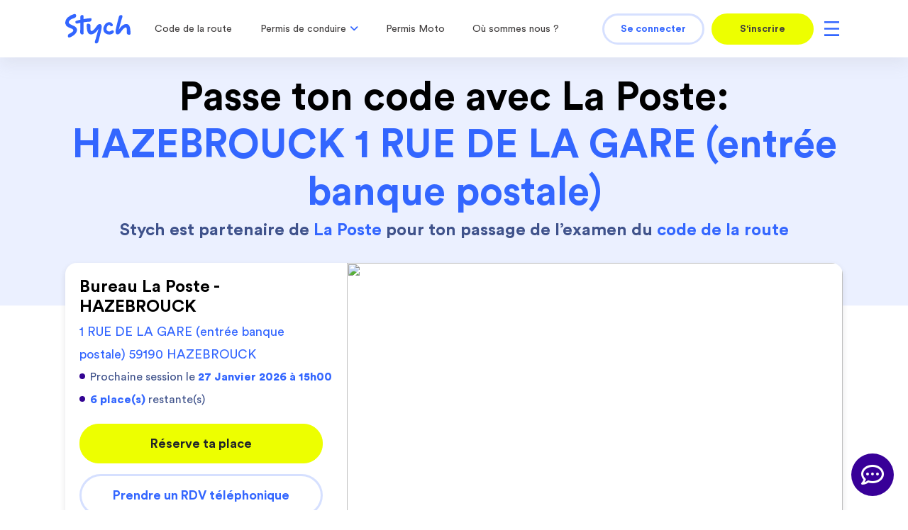

--- FILE ---
content_type: text/html; charset=UTF-8
request_url: https://www.stych.fr/passer-le-code/centre-examen-894
body_size: 92329
content:
<!DOCTYPE html>
<html lang='fr'>
<head>
<meta charset='utf-8' />
<title>Code de la Route : Centre d'examen HAZEBROUCK 59190 - 1 RUE DE LA GARE (entrée banque postale)</title><meta name="viewport" content="width=device-width, initial-scale=1.0, maximum-scale=2, user-scalable=1, viewport-fit=cover">
<meta name="description" content="Passez votre épreuve du code de la route en toute sérénité au centre d&#039;examen Laposte situé 1 RUE DE LA GARE (entrée banque postale) - 59190 HAZEBROUCK">
<meta http-equiv="X-UA-Compatible" content="IE=edge"><link href="/img/stych/favicon/favicon256x256.png" rel="apple-touch-icon" sizes="256x256" type="image/png">
<link href="/img/stych/favicon/favicon96x96.png" rel="apple-touch-icon" sizes="96x96" type="image/png">
<link href="/img/stych/favicon/favicon32x32.png" rel="apple-touch-icon" sizes="32x32" type="image/png">
<link href="/img/stych/favicon/favicon16x16.png" rel="apple-touch-icon" sizes="16x16" type="image/png">
<link href="/img/stych/favicon/favicon256x256.png" rel="icon" sizes="256x256" type="image/png">
<link href="/img/stych/favicon/favicon96x96.png" rel="icon" sizes="96x96" type="image/png">
<link href="/img/stych/favicon/favicon32x32.png" rel="icon" sizes="32x32" type="image/png">
<link href="/img/stych/favicon/favicon16x16.png" rel="icon" sizes="16x16" type="image/png">
<link href="/css/fontawesome/all.css?v=1603208579" media="screen" rel="stylesheet" type="text/css">
<link href="/css/fontawesome/v4-shims.css?v=1603208579" media="screen" rel="stylesheet" type="text/css">
<link href="/css/style_site_stych.min.css?v=1766493585" media="screen" rel="stylesheet" type="text/css">
<link href="/css/MaterialSymbolsOutlined.css?v=1716359496" media="screen" rel="stylesheet" type="text/css">
<link href="/css/scss/site-msf/fonts.css?v=1584462091" media="screen" rel="stylesheet" type="text/css">
<link href="/css/scss/msf/slick/slick.css?v=1725347748" media="screen" rel="stylesheet" type="text/css">
<link href="https://www.stych.fr/passer-le-code/centre-examen-894" rel="canonical">
<link href="/css/icomoon.css?v=1622537955" media="screen" rel="stylesheet" type="text/css">
<link href="/js/storeLocator/css/storelocator.css?v=1716359496" media="screen" rel="stylesheet" type="text/css">
<link href="https://player.vimeo.com" rel="preconnect dns-prefetch" crossorigin="anonymous">
<link href="https://www.facebook.com" rel="preconnect dns-prefetch" crossorigin="anonymous">
<link href="https://connect.facebook.net" rel="preconnect dns-prefetch" crossorigin="anonymous">
<link href="https://www.google-analytics.com" rel="preconnect dns-prefetch" crossorigin="anonymous">
<link href="//fonts.googleapis.com" rel="preconnect dns-prefetch" crossorigin="anonymous">
<link href="/css/fontawesome/all.css?v=1603208579" rel="preload" as="style">
<link href="/css/fontawesome/v4-shims.css?v=1603208579" rel="preload" as="style">
<link href="/css/scss/site-msf/fonts.css?v=1584462091" rel="preload" as="style">
<link href="/css/style_site_stych.min.css?v=1766493585" rel="preload" as="style"><script type="text/javascript" src="https://try.abtasty.com/2ff0417260cc648d97a686b72589997c.js"></script>
<script type="text/javascript">
    //<!--
    window.tplChatButton = '<button class="chat_btn " aria-label="chat"><i class="icon-messagerie"></i><i class="icon-close"></i></button>'
    //-->
</script>
<script type="text/javascript">
    //<!--
    
					  window.websocket_server_uri="wss://www.stych.fr/wss2/"
					  window.user_hashed=""
					  
    //-->
</script>
<!--[if lt IE 9]><script type="text/javascript" src="/js/respond.min.js"></script><![endif]-->
<!--[if lt IE 9]><script type="text/javascript" src="/js/html5shiv.js"></script><![endif]-->
<script type="text/javascript" src="/js/jquery.min.js"></script>
<script type="text/javascript" src="/js/jquery-ui-1.11.0/jquery-ui.min.js?v=1580891405"></script>
<script type="text/javascript" src="/js/script_site_stych.min.js?v=1739278856"></script>
<script type="text/javascript" src="/js/app.js?v=1675329971"></script>
<script type="text/javascript" src="/js/tracker-gtm4.js?v=1718784040"></script>
<script type="text/javascript" src="/js/chat.js?v=0.76"></script>
<script type="text/javascript">
    //<!--
    
      var GMapsKey = 'AIzaSyBV5zWfPxVlg4gM957FP95mStnI6avex58';
      var pointLat = '50.725079';
      var pointLng = '2.539068';
      var idLae = 894;
      var urlExamCode = '/examen-code-de-la-route';
      var urlInscriptionRappel = '/inscription-rappel';
      var siteLaposteId = 582;
   
    //-->
</script>
<script type="text/javascript" src="/js/stych/prix-local.js?v=1745302574"></script>
<script type="text/javascript">
    //<!--
    var urlLogSearchPdc = '/save-log-search-pdc';
    //-->
</script>
<script type="text/javascript" src="/js/stych/log-search-pdc.js?v=1748339952"></script>
<script type="text/javascript" src="/js/storeLocator/js/libs/handlebars.min.js?v=1716359496"></script>
<script type="text/javascript" src="/js/storeLocator/js/libs/markerclustererplus.js?v=1716359496"></script>
<script type="text/javascript" src="/js/storeLocator/js/plugins/storeLocator/jquery.storelocator.js?v=1748339952"></script>
<script type="text/javascript">
    //<!--
    
            var gl_is_gtm_actif = Boolean(1)
            var gl_canSetTrackingCookies = Boolean(0)
            
    //-->
</script><!-- Hotjar Tracking Code for www.auto-ecole.net : ancien ID: 2119027 -->
<script>
    (function(h,o,t,j,a,r){
        h.hj=h.hj||function(){(h.hj.q=h.hj.q||[]).push(arguments)};
        h._hjSettings={hjid:2641064,hjsv:6};
        a=o.getElementsByTagName('head')[0];
        r=o.createElement('script');r.async=1;
        r.src=t+h._hjSettings.hjid+j+h._hjSettings.hjsv;
        a.appendChild(r);
    })(window,document,'https://static.hotjar.com/c/hotjar-','.js?sv=');
</script>

<script>
   window.axeptioSettings = {
     clientId: "60ae70a1dba45064b3bf5cba",
   };

   (function(d, s) {
      var t = d.getElementsByTagName(s)[0], e = d.createElement(s);
      e.async = true; e.src = "//static.axept.io/sdk.js";
      t.parentNode.insertBefore(e, t);
   })(document, "script");

   
   /* hack css to surcharge axeptio */
   $(document).ready(function() {

      if (1)
         sendConsentModeDenied();

      function axeptioSurchargeDesign() {
         if (window.innerWidth > 450) {
            axeptioHeight = parseInt(window.innerHeight) - parseInt($('.ax-widget-container').css('height'));
            axWidgetContainerWidth = parseInt($('.ax-widget-container').css('width'));
            axeptioWindowWidth = parseInt(document.body.clientWidth) - axWidgetContainerWidth;
            $('.ax-widget-container').css('bottom',axeptioHeight/2);
            $('.ax-widget-container').css('left',axeptioWindowWidth/2);
            $('.ax-widget-container').css('width',axWidgetContainerWidth);
            if (!$('#axeptio_overlay_website').length) {
               $('body').append('<div id="axeptio_overlay_website"></div>');
            }
         } else {
            $('.ax-widget-container').css('bottom','0');
            $('.ax-widget-container').css('margin-top','0');
            $('.ax-widget-container').css('transform','none');
            $('.ax-widget-container').css('left','0');
            $('.ax-widget-container').css('width','100%');
            $('.axeptio_widget_wrapper').css('margin-left','0');
         }
      }

      $(window).on('resize', function(){
         axeptioSurchargeDesign();
      });

      var checkAxeptioContainerExist = setInterval(function() {
         if ($('.ax-widget-container').length && $('.axeptio_widget_wrapper').length) {
            axeptioSurchargeDesign();
            clearInterval(checkAxeptioContainerExist);
         }
      }, 100);

      var checkAxeptioContainerIsVisible = setInterval(function() {
         if ($('.ax-widget-container').is(":visible")) {
            $('#axeptio_overlay_website').css('display','block');
         } else {
            $('#axeptio_overlay_website').css('display','none');
         }
      }, 100);

      var checkAxeptioButtonExist = setInterval(function() {
         if ($('#axeptio_overlay button').length) {
            $('#axeptio_overlay button:contains("Choix des cookies")').remove();
            clearInterval(checkAxeptioButtonExist);
         }
      }, 20);

   });

   
   var ccExdate=new Date();
   ccExdate.setDate(ccExdate.getDate() + 90);
   ccExdate = ccExdate.toUTCString();
 
   void 0 === window._axcb && (window._axcb = []);
   window._axcb.push(function(axeptio) {
      axeptio.on("cookies:complete", function(choices) {
         manageAxeptioConsentMode(choices);
      });
   });

   function manageAxeptioConsentMode(choices)
   {
      var tags = {'functionality_storage' :     true,
                  'security_storage' :          true,
                  'google_analytics' :          choices['google_analytics']           || 0,
                  'google_ads_ad_storage' :     choices['google_ads_ad_storage']      || 0,
                  'google_ads_ad_user_data' :   choices['google_ads_ad_user_data']    || 0 ,
                  'google_ads_personalization' :choices['google_ads_personalization'] || 0,
                  'hotjar' :                    choices['hotjar']                     || 0,
                  'abtasty' :                   choices['abtasty']                    || 0,
                  'contentsquare' :             choices['contentsquare']              || 0,
                  'bing' :                      choices['bing']                       || 0,
                  'rakuten_affiliate' :         choices['rakuten_affiliate']          || 0,
                  'snapchat' :                  choices['snapchat']                   || 0,
                  'tiktok' :                    choices['tiktok']                     || 0,
                  'antvoice' :                  choices['antvoice']                   || 0,
                  'goldenbees' :                choices['goldenbees']                 || 0,
                  'adrenalead' :                choices['adrenalead']                 || 0,
                  'adventure' :                 choices['adventure']                  || 0,
                  'leadsmonitor' :              choices['leadsmonitor']               || 0,
                  'facebook' :                  choices['facebook']                   || 0,
                  'amazon' :                    choices['amazon']                     || 0,
                  'floodlight' :                choices['floodlight']                 || 0,
                  'twitter' :                   choices['twitter']                    || 0                  };


      for (tag in tags)
         setTrackerCookie('consent_'+tag, tags[tag]);

      sendConsentMode(tags);

   }

   //Avant la 1ère intéraction avec Axeptio, on indique que tous les trackers sont en denied
   function sendConsentModeDenied()
   {
      //Envoi d'un tableau vide, ainsi tout sera en denied.
      sendConsentMode([]);
   }

   function sendConsentMode(tags)
   {
      window.dataLayer.push({
  					event: 'setconsent',
                  functionality_storage:  	 tags['functionality_storage']      ? 'granted' : 'denied',
  						security_storage:  			 tags['security_storage']           ? 'granted' : 'denied',
                  google_analytics: 			 tags['google_analytics']           ? 'granted' : 'denied',
                  google_ads_ad_storage:  	 tags['google_ads_ad_storage']      ? 'granted' : 'denied',
                  google_ads_ad_user_data:  	 tags['google_ads_ad_user_data']    ? 'granted' : 'denied',
                  google_ads_personalization: tags['google_ads_personalization'] ? 'granted' : 'denied',
                  hotjar:  	                tags['hotjar']                     ? 'granted' : 'denied',
                  abtasty:  	                tags['abtasty']                    ? 'granted' : 'denied',
                  contentsquare:  	          tags['contentsquare']              ? 'granted' : 'denied',
                  bing:  	                   tags['bing']                       ? 'granted' : 'denied',
                  rakuten_affiliate:  	       tags['rakuten_affiliate']          ? 'granted' : 'denied',
                  snapchat:  	                tags['snapchat']                   ? 'granted' : 'denied',
                  tiktok:  	                tags['tiktok']                     ? 'granted' : 'denied',
                  antvoice:  	                tags['antvoice']                   ? 'granted' : 'denied',
                  goldenbees:  	             tags['goldenbees']                 ? 'granted' : 'denied',
                  adrenalead:  	             tags['adrenalead']                 ? 'granted' : 'denied',
                  adventure:  	             tags['adventure']                  ? 'granted' : 'denied',
                  leadsmonitor:  	          tags['leadsmonitor']               ? 'granted' : 'denied',
                  facebook:  	                tags['facebook']                   ? 'granted' : 'denied',
                  amazon:  	                tags['amazon']                     ? 'granted' : 'denied',
                  floodlight:  	             tags['floodlight']                 ? 'granted' : 'denied',
                  twitter:  	                tags['twitter']                    ? 'granted' : 'denied',
 				});

   }

   function setTrackerCookie(tag, value)
   {
      document.cookie = tag+"="+value+"; expires="+ccExdate+"; path=/; domain=www.stych.fr";//www.stych.fr
      document.cookie = tag+"="+value+"; expires="+ccExdate+"; path=/; domain=stych.fr";//stych.fr
   }

</script>
			<script>
				window.dataLayer = window.dataLayer || [];
				window.dataLayer.push({typeUtilisateur : 'user'});
			</script>


			<script>
				window.dataLayer = window.dataLayer || [];
			</script>
						<!-- Google Tag Manager -->
			<script>(function(w,d,s,l,i){w[l]=w[l]||[];w[l].push({'gtm.start':
			new Date().getTime(),event:'gtm.js'});var f=d.getElementsByTagName(s)[0],
			j=d.createElement(s),dl=l!='dataLayer'?'&l='+l:'';j.async=true;j.src=
			'https://www.googletagmanager.com/gtm.js?id='+i+dl;f.parentNode.insertBefore(j,f);
			})(window,document,'script','dataLayer','GTM-WM2JKJ2');</script>
			<!-- End Google Tag Manager -->
			
<script>

$(document).ready(function() {

   // Pour que les liens obfusquer fonctionnent sur ios
   $(document).on('touchstart', 'span[data-title]', function() {
      var data_title = $(this).data('title');
      $('a[data-title="'+data_title+'"]').trigger('click');
   })

   // passive listeners to improve scrolling performance
   jQuery.event.special.touchstart = {
      setup: function( _, ns, handle ) {
         this.addEventListener("touchstart", handle, { passive: !ns.includes("noPreventDefault") });
      }
   };
   jQuery.event.special.touchmove = {
      setup: function( _, ns, handle ) {
         this.addEventListener("touchmove", handle, { passive: !ns.includes("noPreventDefault") });
      }
   };
   jQuery.event.special.wheel = {
      setup: function( _, ns, handle ){
         this.addEventListener("wheel", handle, { passive: true });
      }
   };
   jQuery.event.special.mousewheel = {
      setup: function( _, ns, handle ){
         this.addEventListener("mousewheel", handle, { passive: true });
      }
   };

	$('.nav a, .nav a li > a').click(function(event) {
		$(this).parent().addClass('navHover');
	});

	$('.nav a').on('mouseout', function () {
	   $('li').removeClass('navHover');
	});

	// var target = document.location.hash.replace("#", "");
 //    if (target.length) {
 //    	$('#'+target).modal('show').find('.modal-body').load('request_url', function () {
 //    		// $(this).find('video').get(0).play();
 //    	});
 //      }

   /* fix div onclick bug on ios */
	document.ontouchmove = function(e) {
		if ($('body').hasClass('modal-open'))
		{
			if (e.target.tagName == 'INPUT')
			{
				e.preventDefault();
				e.target.focus();
			}
		}
	};

   shortcut.add("Ctrl+Alt+T", function() {
      if (confirm("Voulez vous remplir le formulaire automatiquement ?"))
      {
         $('input').each(function() {
            var test = $(this).data('test');
            if (!$(this).val() && test != '')
            {
               $(this).val(test).trigger('focusout').trigger('change');
            }

            var name = $(this).attr('name');
            if ($(this).attr('type') === "radio" && !$('[name="'+name+'"]:checked').length)
            {
               $('[name="'+name+'"][value="'+test+'"]').prop("checked", true);
            }

         });

         $('select').each(function() {
            var test = $(this).data('test');
            if (!$(this).val())
               $(this).val(test);
         });
      }
   });

});
</script>
<noscript></noscript>
</head>
<body>
			<!-- Google Tag Manager (noscript) -->
			<noscript><iframe src="https://www.googletagmanager.com/ns.html?id=GTM-WM2JKJ2"
			height="0" width="0" style="display:none;visibility:hidden"></iframe></noscript>
			<!-- End Google Tag Manager (noscript) -->
			<!--Mobile Toggle Menu-->

<nav class="navbar navbar-custom anchor-skip bg-primary navbar-expand-lg sticky-top navbar-custom-md navbar-toggleable-md py-lg-0 white-menu">
   <div class="container">
      <a class="navbar-brand pl-4 pl-lg-0" href="/" title="Visitez la page d'accueil de Stych - Votre auto école en ligne" class="text-center">
         <picture>
            <img src="/img/stych/logo/logo-stych-yellow.svg" id="logo" width="92" height="43" alt="Logo Stych - Auto école et code de la route en ligne">
         </picture>
      </a>
      <a class="nav-link d-block d-md-none d-lg-none btn-cta-secondary btn-md-inscription px-0" href="/inscription" >
                           S'inscrire
                         </a>      <button class="mr-0 pr-0 navbar-toggler navbar-toggler-right custom-toggler d-md-none collapsed" type="button" data-toggle="collapse" data-target="#navbarCollapseMobile" aria-controls="navbarCollapseMobile" aria-expanded="false" aria-label="Toggle navigation">
         <span class="navbar-toggler-icon"></span>
      </button>
      <div class="collapse navbar-collapse w-100" id="navbarCollapse">
         <div class="navbar_menu_top navbar_menu_top_md navbar-nav d-none d-none d-xl-flex flex-column flex-lg-row mr-lg-auto pt-5 pt-lg-0 pb-2 pb-lg-0 pl-0 ">
            
						<div class="nav-item element-hide element-1">
							<a class="nav-link text-left d-inline-block track-level-1  " href="/code-de-la-route">Code de la route</a>
						</div>
					<div class="nav-item dropdown dropdown-not-hide-when-click element-hide element-2"><a href="javascript:void(0);" class="nav-link track-level-1" id="navbarDropdown" role="button" data-toggle="dropdown" aria-haspopup="true" aria-expanded="false"> <span><i class="fa fa-angle-down d-lg-none mr-2"></i></span>Permis de conduire<span style="display:  inline-block;"><i class="ml-2 fa fa-angle-down d-none d-lg-block"></i></span></a><div class="dropdown-menu dropdown-menu-stych dropdown-top-menu" aria-labelledby="navbarDropdown"><a href="javascript:void(0);" class="dropdown-item text-left menu-collapse track-level-2 level-2"
							  role="button" data-target="navbar-dropdown-burgermenu-476864993788190-3" aria-expanded="false" aria-controls="navbar-dropdown-burgermenu-476864993788190-3" title="Permis B : Voiture">
							  	Permis B : Voiture<i class="fas fa-chevron-right"></i>
						  </a><div class="collapse" id="navbar-dropdown-burgermenu-476864993788190-3"><a class="dropdown-item dropdown-child text-left track-level-3 level-3" href="/permis-B" title="Packs classiques">
						Packs classiques
					</a><a class="dropdown-item dropdown-child text-left track-level-3 level-3" href="/pp-pack-accelere-code-conduite" title="Permis accéléré">
						Permis accéléré
					</a><a class="dropdown-item dropdown-child text-left track-level-3 level-3" href="/pp-conduite-accompagnee" title="Conduite accompagnée">
						Conduite accompagnée
					</a></div>
							<a class="dropdown-item text-left track-level-2 level-1" href="/permis-B-cpf" >
								Financement CPF</a>
							<a class="dropdown-item text-left track-level-2 level-1" href="/tarifs" >
								Nos tarifs</a>
							<a class="dropdown-item text-left track-level-2 level-1" href="/contact" >
								Contacter un conseiller</a></div></div>
						<div class="nav-item element-hide element-3">
							<a class="nav-link text-left d-inline-block track-level-1  " href="/permis-A">Permis Moto</a>
						</div>
					
						<div class="nav-item element-hide element-4">
							<a class="nav-link text-left d-inline-block track-level-1  " href="/nos-points-de-rdv-search">Où sommes nous ? </a>
						</div>
					<div class="nav-item dropdown dropdown-not-hide-when-click element-hide element-5"><a href="javascript:void(0);" class="nav-link track-level-1" id="navbarDropdown" role="button" data-toggle="dropdown" aria-haspopup="true" aria-expanded="false"> <span><i class="fa fa-angle-down d-lg-none mr-2"></i></span>Autres services<span style="display:  inline-block;"><i class="ml-2 fa fa-angle-down d-none d-lg-block"></i></span></a><div class="dropdown-menu dropdown-menu-stych dropdown-top-menu" aria-labelledby="navbarDropdown">
							<a class="dropdown-item text-left track-level-2 level-1" href="/pp-formation-ecoconduite" >
								Formation Éco conduite</a>
							<a class="dropdown-item text-left track-level-2 level-1" href="/pp-formation-securite-routiere" >
								Sécurité Routière</a>
							<a class="dropdown-item text-left track-level-2 level-1" href="/pp-formation-velo" >
								Vélo</a>
							<a class="dropdown-item text-left track-level-2 level-1" href="/pp-formation-trottinette" >
								Trottinette</a>
							<a class="dropdown-item text-left track-level-2 level-1" href="/pp-assurance-auto-stych" >
								Assurance auto</a></div></div>
         </div>  
      </div>
      <div class="collapse w-100 d-lg-none" id="navbarCollapseMobile">
         <div class="navbar_menu_top navbar-nav menu-complet d-flex flex-column pt-4 pb-4 pl-0 ">
            <a class="dropdown-item text-left track-level-1 level-1" href="/code-de-la-route" title="Code de la route">
										Code de la route
									</a><a href="javascript:void(0);" class="dropdown-item text-left menu-collapse track-level-1 level-1"
							  role="button" data-target="navbar-dropdown-burgermenu-595229723001291-2" aria-expanded="false" aria-controls="navbar-dropdown-burgermenu-595229723001291-2" title="Permis de conduire">
							  	Permis de conduire<i class="fas fa-chevron-right"></i>
						  </a><div class="collapse" id="navbar-dropdown-burgermenu-595229723001291-2"><a href="javascript:void(0);" class="dropdown-item text-left menu-collapse track-level-2 level-2"
							  role="button" data-target="navbar-dropdown-burgermenu-595229723001291-3" aria-expanded="false" aria-controls="navbar-dropdown-burgermenu-595229723001291-3" title="Permis B : Voiture">
							  	Permis B : Voiture<i class="fas fa-chevron-right"></i>
						  </a><div class="collapse" id="navbar-dropdown-burgermenu-595229723001291-3"><a class="dropdown-item dropdown-child text-left track-level-3 level-3" href="/permis-B" title="Packs classiques">
						Packs classiques
					</a><a class="dropdown-item dropdown-child text-left track-level-3 level-3" href="/pp-pack-accelere-code-conduite" title="Permis accéléré">
						Permis accéléré
					</a><a class="dropdown-item dropdown-child text-left track-level-3 level-3" href="/pp-conduite-accompagnee" title="Conduite accompagnée">
						Conduite accompagnée
					</a></div><a class="dropdown-item dropdown-child text-left track-level-2 level-2" href="/permis-B-cpf" title="Financement CPF">
						Financement CPF
					</a><a class="dropdown-item dropdown-child text-left track-level-2 level-2" href="/tarifs" title="Nos tarifs">
						Nos tarifs
					</a><a class="dropdown-item dropdown-child text-left track-level-2 level-2" href="/contact" title="Contacter un conseiller">
						Contacter un conseiller
					</a></div><a class="dropdown-item text-left track-level-1 level-1" href="/permis-A" title="Permis Moto">
										Permis Moto
									</a><a class="dropdown-item text-left track-level-1 level-1" href="/nos-points-de-rdv-search" title="Où sommes nous ? ">
										Où sommes nous ? 
									</a><a href="javascript:void(0);" class="dropdown-item text-left menu-collapse track-level-1 level-1"
							  role="button" data-target="navbar-dropdown-burgermenu-595229723001291-7" aria-expanded="false" aria-controls="navbar-dropdown-burgermenu-595229723001291-7" title="Autres services">
							  	Autres services<i class="fas fa-chevron-right"></i>
						  </a><div class="collapse" id="navbar-dropdown-burgermenu-595229723001291-7"><a class="dropdown-item dropdown-child text-left track-level-2 level-2" href="/pp-formation-ecoconduite" title="Formation Éco conduite">
						Formation Éco conduite
					</a><a class="dropdown-item dropdown-child text-left track-level-2 level-2" href="/pp-formation-securite-routiere" title="Sécurité Routière">
						Sécurité Routière
					</a><a class="dropdown-item dropdown-child text-left track-level-2 level-2" href="/pp-formation-velo" title="Vélo">
						Vélo
					</a><a class="dropdown-item dropdown-child text-left track-level-2 level-2" href="/pp-formation-trottinette" title="Trottinette">
						Trottinette
					</a><a class="dropdown-item dropdown-child text-left track-level-2 level-2" href="/pp-assurance-auto-stych" title="Assurance auto">
						Assurance auto
					</a></div><div class="nav-item-md d-lg-none">
									<a class="nav-link-md" href="/connexion">
										Se connecter
									</a>
								</div>
         </div>  
      </div>
      <div class="navbar-collapse col-xl-4 col-lg-10 col-md-10 col-sm-9 col-8 px-0">
         <ul class="navbar_menu_account navbar-nav ml-lg-auto d-none d-md-flex flex-md-row justify-content-md-end align-items-center">
            <li class="nav-item text-center">
                              <a class="nav-link btn-cta-primary btn-md-login" style="color: #3366FF !important;" href="/connexion" title="Se connecter">Se connecter</a>
                           </li><li class="nav-item text-center ml-3">
                              <a class="nav-link btn-cta-secondary btn-md-inscription" href="/inscription" title="S'inscrire" >S'inscrire</a>
                           </li><div class="nav-item dropdown dropdown-downleft menu-complet dropdown-not-hide-when-click pl-3 p-0">
                              <a href="javascript:void(0);" class="nav-link" id="navbarDropdown" role="button" data-toggle="dropdown" aria-haspopup="true" aria-expanded="false">
                                 <span class="menu-complet-icon-md"></span>
                              </a>
                              <div class="dropdown-menu dropdown-menu-stych dropdown-menu-stych-md" aria-labelledby="navbarDropdown">
                                 <a class="dropdown-item text-left track-level-1 level-1" href="/code-de-la-route" title="Code de la route">
										Code de la route
									</a><a href="javascript:void(0);" class="dropdown-item text-left menu-collapse track-level-1 level-1"
							  role="button" data-target="navbar-dropdown-burgermenu-607527338302719-2" aria-expanded="false" aria-controls="navbar-dropdown-burgermenu-607527338302719-2" title="Permis de conduire">
							  	Permis de conduire<i class="fas fa-chevron-right"></i>
						  </a><div class="collapse" id="navbar-dropdown-burgermenu-607527338302719-2"><a href="javascript:void(0);" class="dropdown-item text-left menu-collapse track-level-2 level-2"
							  role="button" data-target="navbar-dropdown-burgermenu-607527338302719-3" aria-expanded="false" aria-controls="navbar-dropdown-burgermenu-607527338302719-3" title="Permis B : Voiture">
							  	Permis B : Voiture<i class="fas fa-chevron-right"></i>
						  </a><div class="collapse" id="navbar-dropdown-burgermenu-607527338302719-3"><a class="dropdown-item dropdown-child text-left track-level-3 level-3" href="/permis-B" title="Packs classiques">
						Packs classiques
					</a><a class="dropdown-item dropdown-child text-left track-level-3 level-3" href="/pp-pack-accelere-code-conduite" title="Permis accéléré">
						Permis accéléré
					</a><a class="dropdown-item dropdown-child text-left track-level-3 level-3" href="/pp-conduite-accompagnee" title="Conduite accompagnée">
						Conduite accompagnée
					</a></div><a class="dropdown-item dropdown-child text-left track-level-2 level-2" href="/permis-B-cpf" title="Financement CPF">
						Financement CPF
					</a><a class="dropdown-item dropdown-child text-left track-level-2 level-2" href="/tarifs" title="Nos tarifs">
						Nos tarifs
					</a><a class="dropdown-item dropdown-child text-left track-level-2 level-2" href="/contact" title="Contacter un conseiller">
						Contacter un conseiller
					</a></div><a class="dropdown-item text-left track-level-1 level-1" href="/permis-A" title="Permis Moto">
										Permis Moto
									</a><a class="dropdown-item text-left track-level-1 level-1" href="/nos-points-de-rdv-search" title="Où sommes nous ? ">
										Où sommes nous ? 
									</a><a href="javascript:void(0);" class="dropdown-item text-left menu-collapse track-level-1 level-1"
							  role="button" data-target="navbar-dropdown-burgermenu-607527338302719-7" aria-expanded="false" aria-controls="navbar-dropdown-burgermenu-607527338302719-7" title="Autres services">
							  	Autres services<i class="fas fa-chevron-right"></i>
						  </a><div class="collapse" id="navbar-dropdown-burgermenu-607527338302719-7"><a class="dropdown-item dropdown-child text-left track-level-2 level-2" href="/pp-formation-ecoconduite" title="Formation Éco conduite">
						Formation Éco conduite
					</a><a class="dropdown-item dropdown-child text-left track-level-2 level-2" href="/pp-formation-securite-routiere" title="Sécurité Routière">
						Sécurité Routière
					</a><a class="dropdown-item dropdown-child text-left track-level-2 level-2" href="/pp-formation-velo" title="Vélo">
						Vélo
					</a><a class="dropdown-item dropdown-child text-left track-level-2 level-2" href="/pp-formation-trottinette" title="Trottinette">
						Trottinette
					</a><a class="dropdown-item dropdown-child text-left track-level-2 level-2" href="/pp-assurance-auto-stych" title="Assurance auto">
						Assurance auto
					</a></div>
                              </div>
                           </div>
         </ul> 
      </div>
   </div>
</nav>


<main id="centre-examen-md" class='seo-point-de-rdv'>

   
<section class="section-hero-centre">
   <div class="container">
      <div class="text-center">
         <h1>
            Passe ton code avec La Poste:<br>
            <span class="color-primary">HAZEBROUCK 1 RUE DE LA GARE (entrée banque postale) </span>
         </h1>
         <h4 class="secondary">
            Stych est partenaire de <span class="color-primary">La Poste</span> pour ton passage de l’examen du <span class="color-primary">code de la route</span>
         </h4>
      </div>
   </div>
   <div class="container container-info">
      <div class="bloc-infos margin-top-1">
         <div class="result-adresse">
            <h4>Bureau La Poste - HAZEBROUCK</h4>
            <span class="text-primary adresse">1 RUE DE LA GARE (entrée banque postale) 59190 HAZEBROUCK</span>
            <div class='bloc-infos-bottom'>
               <i class="fa-2x fa fa-spinner fa-spin"></i>
            </div>
         </div>
         <div class="w-100">
            <div id='staticMapWrapperRdv'></div>
         </div>

         <div class='bloc-infos-bottom-mobile' style="padding-top: 24px ;">
         </div>
         
      </div>
   
   </div>
</section>

<script>
   jQuery(document).ready(function ($) {
      $.pjson(
         '/examen-code-de-la-route/get-next-session',
         {id_lae: idLae}
      )
      .done(function (data) {
         var html = '';
         var html_mobile = '';
         if (!data.nb_place) {
            html+= '<div class="infos"><p>Aucune session programmée pour ce centre d\'examen</p></div>';
         } else {
            html+= '<ul class="pl-0"><li class="infos"><p>Prochaine session le <span class="color-primary">' + data.date + '</p></span></li>';
            html+= '<li class="infos"><p><span class="color-primary">' + data.nb_place + ' place(s)</span> restante(s)</p></li></ul>';
            html+= '<div class="d-none d-sm-block"><a class="btn-cta-secondary w-100" href="' + urlExamCode + '?site=' + siteLaposteId + '">Réserve ta place</a>';
            html+= '<a class="btn-cta-primary mt-4 w-100" href="' + urlInscriptionRappel +'">Prendre un RDV téléphonique</a></div>';

            html_mobile = '<div class="container d-block d-sm-none">'
            html_mobile += '<a class="btn-cta-secondary w-100" href="' + urlExamCode + '?site=' + siteLaposteId + '">Réserve ta place</a>';
            html_mobile += '<a class="btn-cta-primary mt-4 w-100" href="' + urlInscriptionRappel +'">Prendre un RDV téléphonique</a>';
            html_mobile += '</div>'
         }
         $('.bloc-infos-bottom').addClass('d-flex')
         $('.bloc-infos-bottom').html(html);
         $('.bloc-infos-bottom-mobile').html(html_mobile);
      })
      .fail(function () {
         $('.bloc-infos-bottom').html('Erreur lors du chargement des données');
      });

      var size;
      if ($(window).width() < 992) {
         size = '300x200';
      } else if ($(window).width() < 1280) {
         size = '500x370';
      } else {
         size = '640x470';
      }
      
      var staticMapStyle = 'style=feature:administrative|element:labels.text.fill|color:0x6195a0'
      + '&style=feature:landscape|element:all|color:0xf2f2f2'
      + '&style=feature:landscape|element:geometry.fill|color:0xffffff'
      + '&style=feature:poi|element:all|visibility:off'
      + '&style=feature:poi.park|element:geometry.fill|color:0xe6f3d6|visibility:on'
      + '&style=feature:road|element:all|saturation:-100|lightness:45|visibility:simplified'
      var markerIconLaposteUrl = 'https%3A%2F%2Fstych.fr%2Fimg%2Fstych%2Fmaps%2Fpin-rdv-static-lp-off.png';
      var imgSrcRdv = 'https://maps.googleapis.com/maps/api/staticmap?'
         + 'size=' + size
         + '&zoom=15'
         + '&type=roadmap'
         + '&' + staticMapStyle
         + '&' + 'markers=icon:' + markerIconLaposteUrl + '%7C'
         + pointLat + ',' + pointLng
         + '&key=' + GMapsKey;

      var staticMapWrapperRdv = $('#staticMapWrapperRdv');
      staticMapWrapperRdv.prepend('<img src="' + imgSrcRdv +'" width="736px" height="378px" />');
})
     
</script>
   
<section class="section-ce-proximite margin-top-1">
   <div>
      <div class="container">
         <h3 class="mb-0">Centre d’examen du code de la route à proximité de <span class="color-primary">HAZEBROUCK</span></h3>
      </div>
      <div class="stych-carousel-items carousel-proximite carousel-scroll justify-content-md-center">
        
<div class="stych-carousel-item ce-proximite-item">
   <div class="d-flex flex-column h-100">
      <p class="agence-proximite-name">Centre d'examen</p>
      <p class="agence-proximite-adress">55 rue des Moulins de Garance 59000 LILLE</p>
      <span><a href="/passer-le-code/centre-examen-1330">En savoir plus <div class="chevron-container"><span class="chevron-card"> &gt; </span></div> </a></span>
   </div>
</div>
<div class="stych-carousel-item ce-proximite-item">
   <div class="d-flex flex-column h-100">
      <p class="agence-proximite-name">Centre d'examen</p>
      <p class="agence-proximite-adress">5 BOULEVARD MONTEBELLO 59000 LILLE</p>
      <span><a href="/passer-le-code/centre-examen-1659">En savoir plus <div class="chevron-container"><span class="chevron-card"> &gt; </span></div> </a></span>
   </div>
</div>
<div class="stych-carousel-item ce-proximite-item">
   <div class="d-flex flex-column h-100">
      <p class="agence-proximite-name">Centre d'examen</p>
      <p class="agence-proximite-adress">195 rue du Faubourg de Roubaix 59000 Lille</p>
      <span><a href="/passer-le-code/centre-examen-2927">En savoir plus <div class="chevron-container"><span class="chevron-card"> &gt; </span></div> </a></span>
   </div>
</div>
<div class="stych-carousel-item ce-proximite-item">
   <div class="d-flex flex-column h-100">
      <p class="agence-proximite-name">Centre d'examen</p>
      <p class="agence-proximite-adress">123 rue Pierre Legrand 59000 Lille</p>
      <span><a href="/passer-le-code/centre-examen-2931">En savoir plus <div class="chevron-container"><span class="chevron-card"> &gt; </span></div> </a></span>
   </div>
</div>      </div>
   </div>
</section>
   
<section class="section-info-principale section-info-principale-md">
   <div class="container px-0">
      <div class="d-flex justify-content-center info-principale-row">
                           <button type="button" class="btn btn-demo" data-toggle="modal" data-target="#myModalAgence">
                  <div class="info-principale-elm text-center">
                     <div class="icon">
                           <i class="material-symbols-outlined">location_on</i>
                     </div>
                     <div class="titre"><span>74 agences <div class="custom-md-br"></div></span>agréées</div>
                  </div>
               </button>
                           <button type="button" class="btn btn-demo" data-toggle="modal" data-target="#myModalStats">
                  <div class="info-principale-elm text-center">
                     <div class="icon">
                           <i class="material-symbols-outlined">star</i>
                     </div>
                     <div class="titre"><span>94%</span> de nos <div class="custom-md-br"></div>élèves satisfaits</div>
                  </div>
               </button>
                           <button type="button" class="btn btn-demo" data-toggle="modal" data-target="#myModalExamen">
                  <div class="info-principale-elm text-center">
                     <div class="icon">
                           <i class="material-symbols-outlined">calendar_month</i>
                     </div>
                     <div class="titre">Date d’examen <span><div class="custom-md-br"></div>en 45 jours</span></div>
                  </div>
               </button>
                           <button type="button" class="btn btn-demo" data-toggle="modal" data-target="#myModalPaiement">
                  <div id="box-paiement" class="info-principale-elm text-center">
                     <div class="icon">
                           <i class="material-symbols-outlined">savings</i>
                     </div>
                     <div class="titre">Paiement <div class="custom-md-br"></div><span>en plusieurs fois</span></div>
                  </div>
               </button>
                  </div>
   </div>
</section>

   <div class="modal right fade" id="myModalAgence" tabindex="-1" role="dialog" aria-labelledby="myModalLabel1">
      <div class="modal-dialog" role="document">
         <div class="modal-content">
               <div class="modal-header">
                  <button type="button" class="close" data-dismiss="modal" aria-label="Close"><span aria-hidden="true">   <img src="/img/stych/home/close.svg" alt=""></span></button>
               </div>

               <div class="modal-body">
                  <div class="d-flex flex-column align-items-center py-4">
                     <div class="icon">
                        <i class="material-symbols-outlined">location_on</i>
                     </div>
                     <p class="modal-title info-principale-modal-title" id="myModalLabel1"><span>74 agences </span>agréées</p>
                  </div>
                  <div class="content-body">
                     <p class="pb-5 info-principale-modal-sous-titre">Un réseau d’auto-écoles dans toutes la France</p>
                     <p>Stych est un réseau d'agences agréées réparties dans toute la France. </p>
                     <p>Si nous t’offrons la possibilité de gérer l'intégralité de ta formation
                           en ligne via notre application ou notre site web, nous connaissons l’importance du contact
                           humain et nous savons que certaines situations nécessitent une rencontre.</p>
                     <p>Nous disposons donc de 74 agences d'auto-école, toutes agréées par la Préfecture,
                           où tu peux venir nous rencontrer.</p>
                  </div>
               </div>
               <div class="modal-footer align-items-center justify-content-center">
                  <a href="/nos-points-de-rdv-search" class="btn-cta-secondary">Découvre notre réseau</a>
                  <a href="#" data-dismiss="modal" class="btn-cta-primary  mt-4">Fermer</a>
               </div>
         </div>
      </div>
   </div>
   <div class="modal right fade" id="myModalStats" tabindex="-1" role="dialog" aria-labelledby="myModalLabel2">
      <div class="modal-dialog" role="document">
         <div class="modal-content">
               <div class="modal-header">
                  <button type="button" class="close" data-dismiss="modal" aria-label="Close"><span aria-hidden="true">   <img src="/img/stych/home/close.svg" alt=""></span></button>
               </div>

               <div class="modal-body">
                  <div class="d-flex flex-column align-items-center py-4">
                     <div class="icon">
                        <i class="material-symbols-outlined">star</i>
                     </div>
                     <p class="modal-title info-principale-modal-title" id="myModalLabel2"><span>94%</span> de nos élèves satisfaits</p>
                  </div>
                  <div class="content-body">
                     <p class="pb-5 info-principale-modal-sous-titre">Déjà plus de 1 000 000 d’élèves satisfaits</p>
                     <p>Selon Ekomi, notre certificateur d’avis indépendant, 94% de nos élèves sont satisfaits (note 4 ou 5 sur les 12 derniers mois). Tu peux consulter ces avis en cliquant ici. Mais ce n’est pas tout, car quel que soit le site d’avis, nos élèves nous adorent (on les aime aussi), Stych est ainsi noté :</p>
                     <ul>
                        <li><span>4,6/5</span> sur VroomVroom sur plus de 38 000 avis</li>
                        <li><span>4,2/5</span> sur Trustpilot sur plus de 6000 avis</li>
                        <li><span>4,7/5</span> sur Apple sur plus de 20000 avis</li>
                        <li><span>4,5/5</span> sur Android sur plus de 4000 avis</li>
                        <li><span>4,3/5</span> sur Google sur plus de 8000 avis</li>
                     </ul>
                     <p>Et parce que nous sommes transparents, nous avons listé ici tous les avis laissés par nos élèves (les bons, comme les mauvais). Tu peux les filtrer en sélectionnant l’agence qui t’intéresse</p>
                  </div>
               </div>
               <div class="modal-footer align-items-center justify-content-center">
                  <a href="/avis" class="btn-cta-secondary">Découvre tous nos avis</a>
                  <a href="#" data-dismiss="modal" class="btn-cta-primary  mt-4">Fermer</a>
               </div>
         </div>
      </div>
   </div>
   <div class="modal right fade" id="myModalExamen" tabindex="-1" role="dialog" aria-labelledby="myModalLabel3">
      <div class="modal-dialog" role="document">
         <div class="modal-content">
               <div class="modal-header">
                  <button type="button" class="close" data-dismiss="modal" aria-label="Close"><span aria-hidden="true">   <img src="/img/stych/home/close.svg" alt=""></span></button>
               </div>

               <div class="modal-body">
                  <div class="d-flex flex-column align-items-center py-4">
                     <div class="icon">
                        <i class="material-symbols-outlined">calendar_month</i>
                     </div>
                     <p class="modal-title info-principale-modal-title" id="myModalLabel3">Date d'examen <span>en 45 jours</span></p>
                  </div>
                  <div class="content-body">
                     <p class="pb-5 info-principale-modal-sous-titre">Une convocation rapide à l’examen dès que tu es prêt</p>

                     <p>
                        Au cours des 6 derniers mois, nos élèves ont reçu leur date de convocation à l’examen en moyenne 45 jours après avoir terminé leur formation et réussi un examen blanc.
                     </p>
                     <p>
                        Si tu choisis un pack Permis Premium ou Permis Accéléré, c’est encore plus rapide puisque qu’en moyenne tu obtiens ta date de convocation à l’examen pratique sous 30 jours après ta réussite à l’examen blanc.
                     </p>
                     <p>
                        A noter : les délais de présentation à l’examen dépendent beaucoup du nombre d’inspecteurs disponibles dans chaque département.
                     </p>
                     <p>
                        Découvre nos délais moyens dans ta ville en cliquant ci-dessous.
                     </p>
                  </div>
               </div>
               <div class="modal-footer align-items-center justify-content-center">
                  <a href="/stych-bilan-pedagogique" class="btn-cta-secondary">Résultats et délais d’attente</a>
                  <a href="#" data-dismiss="modal" class="btn-cta-primary  mt-4">Fermer</a>
               </div>
         </div>
      </div>
   </div>
   <div class="modal right fade" id="myModalPaiement" tabindex="-1" role="dialog" aria-labelledby="myModalLabel4">
      <div class="modal-dialog" role="document">
         <div class="modal-content">
               <div class="modal-header">
                  <button type="button" class="close" data-dismiss="modal" aria-label="Close"><span aria-hidden="true">   <img src="/img/stych/home/close.svg" alt=""></span></button>
               </div>

               <div class="modal-body">
                  <div class="d-flex flex-column align-items-center py-4">
                     <div class="icon">
                        <i class="material-symbols-outlined">savings</i>
                     </div>
                     <p class="modal-title info-principale-modal-title" id="myModalLabel4">Paiement <span>en plusieurs fois</span></p>
                  </div>
                  <div class="content-body">
                     <p class="pb-5 info-principale-modal-sous-titre">Nos solutions adaptés à vos besoins</p>
                     <p>
                        Pour te faciliter l'accès au permis de conduire, nous te proposons la possibilité de régler tes achats en 1, 2 ou 3 fois. Une solution flexible pour mieux gérer ton budget, en toute simplicité.
                     </p>

                     <p>
                        <strong>À noter :</strong> les tarifs affichés sur notre site tiennent compte des promotions en cours <strong>et d'une réduction supplémentaire en cas de paiement en une seule fois.</strong>
                     </p>
                     <p>
                        En choisissant le paiement en plusieurs fois, cette réduction ne s’applique pas, mais tu continues à bénéficier des offres promotionnelles en cours.
                     </p>

                     <p>
                        Lors de l’étape de paiement, sélectionne l’option de ton choix (1 à 3 fois) : le montant total sera automatiquement réparti selon le nombre de mensualités choisi.
                     </p>
                  </div>
               </div>
               <div class="modal-footer align-items-center justify-content-center">
                  <a href="/contact" class="btn-cta-secondary px-0">Contacte un conseiller</a>
                  <a href="#" data-dismiss="modal" class="btn-cta-primary  mt-4">Fermer</a>
               </div>
         </div>
      </div>
   </div>





   
<section class="block-offres padding-top">
   <div class="container">
      <div class="row">
         <div class="col-12">
            <div class="text-center">
               <div>
                  <p class="title-offre">Comment ça marche</p>
                  <h2 class="sous-titre-offre">L'apprentissage du permis <span class="color-primary">transformé par Stych</span></h2>
                  <div class="row d-none d-xl-flex mt-4">
                     <div class="col-lg-3 sep-dots"><div class="step-item">1</div></div>
                     <div class="col-lg-3 sep-dots"><div class="step-item">2</div></div>
                     <div class="col-lg-3 sep-dots"><div class="step-item">3</div></div>
                     <div class="col-lg-3"><div class="step-item">4</div></div>
                  </div>
                  <div class="row justify-content-center">
                     
<div class="col-xl-3 px-3  center">
   <div class="m-w-1 m-auto">
      <div class="step-item-star d-flex d-xl-none">1</div>
      <h3>Code de la route</h3>
      <p><span class="color-primary bold">Adaptée à tous les profils</span> notre appli d'E-learning t'accompagne à chaque étape vers la réussite au code</p>
   </div>
</div>

<div class="col-xl-3 px-3 vertical-dots-separator center">
   <div class="m-w-1 m-auto">
      <div class="step-item-star d-flex d-xl-none">2</div>
      <h3>Cours de conduite</h3>
      <p><span class="color-primary bold">Réserve en ligne</span> et profite d'un programme d'e-learning dédié sur notre app pour <span class="color-primary bold">optimiser chaque cours de conduite</span></p>
   </div>
</div>

<div class="col-xl-3 px-3 vertical-dots-separator center">
   <div class="m-w-1 m-auto">
      <div class="step-item-star d-flex d-xl-none">3</div>
      <h3>Suivi personnalisé</h3>
      <p><span class="color-primary bold">Suis ta progression</span> et les observations de tes profs sur l'app et <span class="color-primary bold">contacte nos conseillers</span> à tout moment</p>
   </div>
</div>

<div class="col-xl-3 px-3 vertical-dots-separator center">
   <div class="m-w-1 m-auto">
      <div class="step-item-star d-flex d-xl-none">4</div>
      <h3>Démarches & Examen</h3>
      <p><span class="color-primary bold">Nous gérons toutes les démarches administratives</span>. En moyenne, nos élèves obtiennent une date d'examen <span class="color-primary bold">en 36 jours*</span></p>
   </div>
</div>
                  </div>
               </div>
            </div>
         </div>
      </div>
   </div>
</section>
   
<section class="section-dans-ta-poche container text-xl-left text-center padding-top">
   <div class="section-cpf row align-items-center">
      <div class="contianer d-flex align-items-xl-start align-items-center flex-column justify-content-around col-xl-7 col-12">
         <h2 class="white">Ton code à <span class="text-yellow">portée de doigts</span></h2>
         <p class="d-none d-xl-block">
            Scanne le QR Code pour télécharger <span class="text-yellow">GRATUITEMENT</span> l'application
            sur ton appareil iOS ou Android
         </p>

         <p class="d-block d-xl-none">
            Télécharger <span class="text-yellow">GRATUITEMENT</span> l’application sur ton appareil iOS ou Android
         </p>


         <!-- Only mobile -->
         <div class="d-xl-none d-block col px-0 text-center">
                           <a href="https://apps.apple.com/fr/app/code-de-la-route-2021-by-stych/id1556454758" rel="nofollow" target="_blank" class="btn btn-rounded btn-grey mr-4 btn-mobile-md mx-0 d-flex justify-content-center align-items-center mx-auto" style="border:unset; display: flex; gap: 4px">
                  <img class="mobile" src="/img/stych/apple_store.svg" alt="image-apple-store" width="22" height="22"> <p class="mb-0" style="padding-left: 8px;font-size: 18px;">Apple Store</p>
               </a>
                     </div>

         <!-- Only desktop -->
         <div class="px-0 col-8 d-xl-flex d-none text-xl-center text-lg-left text-center">
            <a href="https://apps.apple.com/fr/app/code-de-la-route-2021-by-stych/id1556454758" rel="nofollow" target="_blank" class="btn btn-rounded btn-grey mr-4 btn-mobile-md" style="border:unset; display: flex; gap: 4px">
               <img class="mobile" src="/img/stych/apple_store.svg" alt="image-apple-store" width="22" height="22"> Apple Store
            </a>
            <a href="https://play.google.com/store/apps/details?id=net.autoecole.app&gl=FR" rel="nofollow" target="_blank" class="btn btn-rounded btn-grey btn-mobile-md" style="border:unset; display: flex; gap: 4px">
               <img class="mobile" src="/img/stych/android_play_store.svg" alt="image-android-play-store" width="22" height="22"> Google Store
            </a>
         </div>

      </div>

      <!-- Only desktop -->
      <div class="d-xl-block d-none text-xl-center text-lg-left text-center right-bloc">
         <div class="d-flex justify-content-between">
            <div style="background-color: white; height: 100%; border-radius: 12.80px;">
               <img class="d-block" src="/img/stych/home/qr-code.svg" alt="image-qr-code" width="127" height="127" style="margin: 25px;">
            </div>
            <div class="d-none d-xl-block">
               <img class="img-fluid" src="/img/stych/mascotte_iphone2.webp" alt="image-cpf" width="190" style="margin-left: 25px;">
            </div>
         </div>
      </div>

   </div>
</section>

<style>
.text-yellow {
   color: #EDFF00;
}
.section-cpf img.mobile {
   width: initial;
   padding-bottom: initial;
}
</style>
   
<section class="section-pack-forfait">
   <div class="container">
      <div class="row text-center">
            <div class="col-12 col-sm-12 col-lg-12">
               <h2>Découvre nos packs permis</h2>
               <h4 class="desc-forfait"><span>30% moins chers</span>* & possibilité de payer en <span>3 fois sans frais</span></h4>
            </div>
      </div>
   </div>
   <div class="container-fluid-pack px-0">
      <div class="d-flex text-center">
         <div class="col-12 col-sm-12 col-lg-12">
               <div class="row pack-forfait align-items-center justify-content-center">
                  <div class="col-12 col-sm-12 carousel-container p-0">

                     <div class='carroussel-with-indicators'>

                        <div id="stych-carousel-forfait" class="stych-carousel-items carousel-scroll align-items-center justify-content-lg-center">
                           
<div id="box-1" class="stych-carousel-item stych-carousel-item-box  " >
   <div class="box-pack-permis">
            <div class="content-box">
         <div class="text-top-box">
            <h3 class="titre-box">Permis Premium</h3>
            <div class="d-flex justify-content-center align-items-center">
                  <p class="desc-offers ">Code + <span class="desc-nb_cours">20</span> cours de conduite<span data-toggle="OnFlyTooltip" data-title="Chaque cours d’une heure se décompose en 15 mn de préparation en ligne et en 45 mn de cours en circulation" data-original-title="" title="" style="font-size: 24px; margin-left: 8px" class="icon"><img src="/img/stych/home/information.svg" alt=""></span></p>
            </div>
            <p class="sous-description-display-md">Date d'examen pratique sous 30 jours</p>
         </div>
         <div class="d-flex flex-item-box-content flex-column h-100">
                  <div class="nav nav-tabs justify-content-center">
            <div class="bloc-nb-cours">

                     
                     <a class="nb-cours "
                     data-prix='369€'
                     data-prix-public='495€'
                     data-id-article='631'
                     data-nb-cours='5'
                     href="javascript:void(0)" data-toggle="tab">5                        <span>cours</span>
                  </a>

                        
                     <a class="nb-cours "
                     data-prix='699€'
                     data-prix-public='769€'
                     data-id-article='632'
                     data-nb-cours='10'
                     href="javascript:void(0)" data-toggle="tab">10                        <span>cours</span>
                  </a>

                        
                     <a class="nb-cours active"
                     data-prix='749€'
                     data-prix-public='1049€'
                     data-id-article='633'
                     data-nb-cours='20'
                     href="javascript:void(0)" data-toggle="tab">20                        <span>cours</span>
                  </a>

                        
                     <a class="nb-cours "
                     data-prix='1249€'
                     data-prix-public='1549€'
                     data-id-article='634'
                     data-nb-cours='30'
                     href="javascript:void(0)" data-toggle="tab">30                        <span>cours</span>
                  </a>

                              </div>
         </div>
                  <div class="tab-content ">

         
                                    <div class="tab-pane  ">
                        <div class="row align-items-center h-100">
                           <div class="prix-left col-7 pr-0 text-left">
                                                               <div class="intitule-promo">
                                    Bonne année :                                 </div>
                                                                     <div style="width: 100%; color: var(--Contenu-Secondaire, #3F528B); font-size: 16px; font-family: 'CircularStd'; font-weight: 450; line-height: 22px; word-wrap: break-word">à partir de</div>
                                                                  <div class="prix-premium prix-effectif">
                                    369€ <div class="h4">*</div>
                                 </div>
                                                            </div>
                           <div class="prix-right col-5 text-right mb-auto">
                              <span class="prix-public">
                                 495€                              </span>
                              <p>
                                 prix public
                              </p>
                           </div>
                        </div>
                                                   <div class="zip-code-container ">
                                                            <div class="d-flex" style="align-items: baseline; gap: 5px">
                                 <span>
                                    *
                                 </span>
                                 <span>
                                    <a class="zip-code-trigger" href="javascript:void(0)"> Renseigne ton code postal</a> pour afficher les tarifs de ton agence.
                                 </span>
                              </div>
                                                         </div>
                                                </div>
                                       
                              
                                    <div class="tab-pane  ">
                        <div class="row align-items-center h-100">
                           <div class="prix-left col-7 pr-0 text-left">
                                                               <div class="intitule-promo">
                                    Bonne année :                                 </div>
                                                                     <div style="width: 100%; color: var(--Contenu-Secondaire, #3F528B); font-size: 16px; font-family: 'CircularStd'; font-weight: 450; line-height: 22px; word-wrap: break-word">à partir de</div>
                                                                  <div class="prix-premium prix-effectif">
                                    699€ <div class="h4">*</div>
                                 </div>
                                                            </div>
                           <div class="prix-right col-5 text-right mb-auto">
                              <span class="prix-public">
                                 769€                              </span>
                              <p>
                                 prix public
                              </p>
                           </div>
                        </div>
                                                   <div class="zip-code-container ">
                                                            <div class="d-flex" style="align-items: baseline; gap: 5px">
                                 <span>
                                    *
                                 </span>
                                 <span>
                                    <a class="zip-code-trigger" href="javascript:void(0)"> Renseigne ton code postal</a> pour afficher les tarifs de ton agence.
                                 </span>
                              </div>
                                                         </div>
                                                </div>
                                       
                              
                                    <div class="tab-pane  active">
                        <div class="row align-items-center h-100">
                           <div class="prix-left col-7 pr-0 text-left">
                                                               <div class="intitule-promo">
                                    Bonne année :                                 </div>
                                                                     <div style="width: 100%; color: var(--Contenu-Secondaire, #3F528B); font-size: 16px; font-family: 'CircularStd'; font-weight: 450; line-height: 22px; word-wrap: break-word">à partir de</div>
                                                                  <div class="prix-premium prix-effectif">
                                    749€ <div class="h4">*</div>
                                 </div>
                                                            </div>
                           <div class="prix-right col-5 text-right mb-auto">
                              <span class="prix-public">
                                 1049€                              </span>
                              <p>
                                 prix public
                              </p>
                           </div>
                        </div>
                                                   <div class="zip-code-container ">
                                                            <div class="d-flex" style="align-items: baseline; gap: 5px">
                                 <span>
                                    *
                                 </span>
                                 <span>
                                    <a class="zip-code-trigger" href="javascript:void(0)"> Renseigne ton code postal</a> pour afficher les tarifs de ton agence.
                                 </span>
                              </div>
                                                         </div>
                                                </div>
                                       
                              
                                    <div class="tab-pane  ">
                        <div class="row align-items-center h-100">
                           <div class="prix-left col-7 pr-0 text-left">
                                                               <div class="intitule-promo">
                                    Bonne année :                                 </div>
                                                                     <div style="width: 100%; color: var(--Contenu-Secondaire, #3F528B); font-size: 16px; font-family: 'CircularStd'; font-weight: 450; line-height: 22px; word-wrap: break-word">à partir de</div>
                                                                  <div class="prix-premium prix-effectif">
                                    1249€ <div class="h4">*</div>
                                 </div>
                                                            </div>
                           <div class="prix-right col-5 text-right mb-auto">
                              <span class="prix-public">
                                 1549€                              </span>
                              <p>
                                 prix public
                              </p>
                           </div>
                        </div>
                                                   <div class="zip-code-container ">
                                                            <div class="d-flex" style="align-items: baseline; gap: 5px">
                                 <span>
                                    *
                                 </span>
                                 <span>
                                    <a class="zip-code-trigger" href="javascript:void(0)"> Renseigne ton code postal</a> pour afficher les tarifs de ton agence.
                                 </span>
                              </div>
                                                         </div>
                                                </div>
                                       
                              

         </div>

         <div class="d-flex d-md-none flex-column">
                        <div>
                  <a href="/inscription?cpack=6310" data-product-id="631" data-product-name="Permis premium - 5 cours" data-product-price="495.00" data-product-category="conduite" class="btn-cta-secondary button-inscription   d-none" title="Inscris-toi">Inscris-toi</a>                     <a href="/inscription?cpack=632" data-product-id="632" data-product-name="Permis premium - 10 cours" data-product-price="769.00" data-product-category="conduite" class="btn-cta-secondary button-inscription   d-none" title="Inscris-toi">Inscris-toi</a>                     <a href="/inscription?cpack=633" data-product-id="633" data-product-name="Permis premium - 20 cours" data-product-price="1149.00" data-product-category="conduite" class="btn-cta-secondary button-inscription   d-flex" title="Inscris-toi">Inscris-toi</a>                     <a href="/inscription?cpack=634" data-product-id="634" data-product-name="Permis premium - 30 cours" data-product-price="1649.00" data-product-category="conduite" class="btn-cta-secondary button-inscription   d-none" title="Inscris-toi">Inscris-toi</a>                                    </div>
                                          <a href="javascript:void(0)" class="btn-cta-primary mt-4 modalToggle" data-toggle="modal" data-custom-id="" data-modal-id="#myModal633" data-target="#myModal633" data-id-article='633'>Consulte le contenu du pack</a>
            
      </div>

         
      <div class="d-md-flex d-none flex-column justify-content-end mt-auto">
         <div class="d-flex justify-content-center">
                           <a href="/inscription?cpack=631" data-product-id="631" data-product-name="Permis premium - 5 cours" data-product-price="495.00" data-product-category="conduite" class="btn-cta-secondary button-inscription   w-100 d-none" title="Inscris-toi">Inscris-toi</a>                     <a href="/inscription?cpack=632" data-product-id="632" data-product-name="Permis premium - 10 cours" data-product-price="769.00" data-product-category="conduite" class="btn-cta-secondary button-inscription   w-100 d-none" title="Inscris-toi">Inscris-toi</a>                     <a href="/inscription?cpack=633" data-product-id="633" data-product-name="Permis premium - 20 cours" data-product-price="1149.00" data-product-category="conduite" class="btn-cta-secondary button-inscription   w-100 d-flex" title="Inscris-toi">Inscris-toi</a>                     <a href="/inscription?cpack=634" data-product-id="634" data-product-name="Permis premium - 30 cours" data-product-price="1649.00" data-product-category="conduite" class="btn-cta-secondary button-inscription   w-100 d-none" title="Inscris-toi">Inscris-toi</a>                                                </div>
                           <a href="javascript:void(0)" class="btn-cta-primary mt-4 modalToggle" data-custom-id="" data-modal-id="#myModal633" data-toggle="modal" data-target="#myModal633" data-id-article='633'>Consulte le contenu du pack</a>
                     

      </div>
         </div>

         
         
      </div>

            
   </div>
</div>

<div id="box-2" class="stych-carousel-item stych-carousel-item-box is-fav " >
   <div class="box-pack-permis">
               <div class="favoris">
            <img src="/img/stych/home/favoris.svg" alt="favoris">
            <div class="text-favoris">Favoris</div>
         </div>
            <div class="content-box">
         <div class="text-top-box">
            <h3 class="titre-box">Permis Zen</h3>
            <div class="d-flex justify-content-center align-items-center">
                  <p class="desc-offers ">Code + <span class="desc-nb_cours">20</span> cours de conduite<span data-toggle="OnFlyTooltip" data-title="Chaque cours d’une heure se décompose en 15 mn de préparation en ligne et en 45 mn de cours en circulation" data-original-title="" title="" style="font-size: 24px; margin-left: 8px" class="icon"><img src="/img/stych/home/information.svg" alt=""></span></p>
            </div>
            <p class="sous-description-display-md">Offre la plus économique</p>
         </div>
         <div class="d-flex flex-item-box-content flex-column h-100">
                  <div class="nav nav-tabs justify-content-center">
            <div class="bloc-nb-cours">

                     
                     <a class="nb-cours "
                     data-prix='249€'
                     data-prix-public='274€'
                     data-id-article='627'
                     data-nb-cours='5'
                     href="javascript:void(0)" data-toggle="tab">5                        <span>cours</span>
                  </a>

                        
                     <a class="nb-cours "
                     data-prix='499€'
                     data-prix-public='549€'
                     data-id-article='628'
                     data-nb-cours='10'
                     href="javascript:void(0)" data-toggle="tab">10                        <span>cours</span>
                  </a>

                        
                     <a class="nb-cours active"
                     data-prix='649€'
                     data-prix-public='849€'
                     data-id-article='629'
                     data-nb-cours='20'
                     href="javascript:void(0)" data-toggle="tab">20                        <span>cours</span>
                  </a>

                        
                     <a class="nb-cours "
                     data-prix='1149€'
                     data-prix-public='1349€'
                     data-id-article='630'
                     data-nb-cours='30'
                     href="javascript:void(0)" data-toggle="tab">30                        <span>cours</span>
                  </a>

                              </div>
         </div>
                  <div class="tab-content ">

         
                                    <div class="tab-pane  ">
                        <div class="row align-items-center h-100">
                           <div class="prix-left col-7 pr-0 text-left">
                                                               <div class="intitule-promo">
                                    Bonne Année                                 </div>
                                                                     <div style="width: 100%; color: var(--Contenu-Secondaire, #3F528B); font-size: 16px; font-family: 'CircularStd'; font-weight: 450; line-height: 22px; word-wrap: break-word">à partir de</div>
                                                                  <div class="prix-premium prix-effectif">
                                    249€ <div class="h4">*</div>
                                 </div>
                                                            </div>
                           <div class="prix-right col-5 text-right mb-auto">
                              <span class="prix-public">
                                 274€                              </span>
                              <p>
                                 prix public
                              </p>
                           </div>
                        </div>
                                                   <div class="zip-code-container ">
                                                            <div class="d-flex" style="align-items: baseline; gap: 5px">
                                 <span>
                                    *
                                 </span>
                                 <span>
                                    <a class="zip-code-trigger" href="javascript:void(0)"> Renseigne ton code postal</a> pour afficher les tarifs de ton agence.
                                 </span>
                              </div>
                                                         </div>
                                                </div>
                                       
                              
                                    <div class="tab-pane  ">
                        <div class="row align-items-center h-100">
                           <div class="prix-left col-7 pr-0 text-left">
                                                               <div class="intitule-promo">
                                    Bonne Année                                 </div>
                                                                     <div style="width: 100%; color: var(--Contenu-Secondaire, #3F528B); font-size: 16px; font-family: 'CircularStd'; font-weight: 450; line-height: 22px; word-wrap: break-word">à partir de</div>
                                                                  <div class="prix-premium prix-effectif">
                                    499€ <div class="h4">*</div>
                                 </div>
                                                            </div>
                           <div class="prix-right col-5 text-right mb-auto">
                              <span class="prix-public">
                                 549€                              </span>
                              <p>
                                 prix public
                              </p>
                           </div>
                        </div>
                                                   <div class="zip-code-container ">
                                                            <div class="d-flex" style="align-items: baseline; gap: 5px">
                                 <span>
                                    *
                                 </span>
                                 <span>
                                    <a class="zip-code-trigger" href="javascript:void(0)"> Renseigne ton code postal</a> pour afficher les tarifs de ton agence.
                                 </span>
                              </div>
                                                         </div>
                                                </div>
                                       
                              
                                    <div class="tab-pane  active">
                        <div class="row align-items-center h-100">
                           <div class="prix-left col-7 pr-0 text-left">
                                                               <div class="intitule-promo">
                                    Bonne Année                                 </div>
                                                                     <div style="width: 100%; color: var(--Contenu-Secondaire, #3F528B); font-size: 16px; font-family: 'CircularStd'; font-weight: 450; line-height: 22px; word-wrap: break-word">à partir de</div>
                                                                  <div class="prix-premium prix-effectif">
                                    649€ <div class="h4">*</div>
                                 </div>
                                                            </div>
                           <div class="prix-right col-5 text-right mb-auto">
                              <span class="prix-public">
                                 849€                              </span>
                              <p>
                                 prix public
                              </p>
                           </div>
                        </div>
                                                   <div class="zip-code-container ">
                                                            <div class="d-flex" style="align-items: baseline; gap: 5px">
                                 <span>
                                    *
                                 </span>
                                 <span>
                                    <a class="zip-code-trigger" href="javascript:void(0)"> Renseigne ton code postal</a> pour afficher les tarifs de ton agence.
                                 </span>
                              </div>
                                                         </div>
                                                </div>
                                       
                              
                                    <div class="tab-pane  ">
                        <div class="row align-items-center h-100">
                           <div class="prix-left col-7 pr-0 text-left">
                                                               <div class="intitule-promo">
                                    Bonne Année                                 </div>
                                                                     <div style="width: 100%; color: var(--Contenu-Secondaire, #3F528B); font-size: 16px; font-family: 'CircularStd'; font-weight: 450; line-height: 22px; word-wrap: break-word">à partir de</div>
                                                                  <div class="prix-premium prix-effectif">
                                    1149€ <div class="h4">*</div>
                                 </div>
                                                            </div>
                           <div class="prix-right col-5 text-right mb-auto">
                              <span class="prix-public">
                                 1349€                              </span>
                              <p>
                                 prix public
                              </p>
                           </div>
                        </div>
                                                   <div class="zip-code-container ">
                                                            <div class="d-flex" style="align-items: baseline; gap: 5px">
                                 <span>
                                    *
                                 </span>
                                 <span>
                                    <a class="zip-code-trigger" href="javascript:void(0)"> Renseigne ton code postal</a> pour afficher les tarifs de ton agence.
                                 </span>
                              </div>
                                                         </div>
                                                </div>
                                       
                              

         </div>

         <div class="d-flex d-md-none flex-column">
                        <div>
                  <a href="/inscription?cpack=6270" data-product-id="627" data-product-name="Permis Zen - 5 cours" data-product-price="274.00" data-product-category="conduite" class="btn-cta-secondary button-inscription   d-none" title="Inscris-toi">Inscris-toi</a>                     <a href="/inscription?cpack=628" data-product-id="628" data-product-name="Permis Zen - 10 cours" data-product-price="549.00" data-product-category="a_la_carte" class="btn-cta-secondary button-inscription   d-none" title="Inscris-toi">Inscris-toi</a>                     <a href="/inscription?cpack=629" data-product-id="629" data-product-name="Permis Zen - 20 cours" data-product-price="949.00" data-product-category="conduite" class="btn-cta-secondary button-inscription   d-flex" title="Inscris-toi">Inscris-toi</a>                     <a href="/inscription?cpack=630" data-product-id="630" data-product-name="Permis Zen - 30 cours" data-product-price="1449.00" data-product-category="conduite" class="btn-cta-secondary button-inscription   d-none" title="Inscris-toi">Inscris-toi</a>                                    </div>
                                          <a href="javascript:void(0)" class="btn-cta-primary mt-4 modalToggle" data-toggle="modal" data-custom-id="" data-modal-id="#myModal629" data-target="#myModal629" data-id-article='629'>Consulte le contenu du pack</a>
            
      </div>

         
      <div class="d-md-flex d-none flex-column justify-content-end mt-auto">
         <div class="d-flex justify-content-center">
                           <a href="/inscription?cpack=627" data-product-id="627" data-product-name="Permis Zen - 5 cours" data-product-price="274.00" data-product-category="conduite" class="btn-cta-secondary button-inscription   w-100 d-none" title="Inscris-toi">Inscris-toi</a>                     <a href="/inscription?cpack=628" data-product-id="628" data-product-name="Permis Zen - 10 cours" data-product-price="549.00" data-product-category="a_la_carte" class="btn-cta-secondary button-inscription   w-100 d-none" title="Inscris-toi">Inscris-toi</a>                     <a href="/inscription?cpack=629" data-product-id="629" data-product-name="Permis Zen - 20 cours" data-product-price="949.00" data-product-category="conduite" class="btn-cta-secondary button-inscription   w-100 d-flex" title="Inscris-toi">Inscris-toi</a>                     <a href="/inscription?cpack=630" data-product-id="630" data-product-name="Permis Zen - 30 cours" data-product-price="1449.00" data-product-category="conduite" class="btn-cta-secondary button-inscription   w-100 d-none" title="Inscris-toi">Inscris-toi</a>                                                </div>
                           <a href="javascript:void(0)" class="btn-cta-primary mt-4 modalToggle" data-custom-id="" data-modal-id="#myModal629" data-toggle="modal" data-target="#myModal629" data-id-article='629'>Consulte le contenu du pack</a>
                     

      </div>
         </div>

         
         
      </div>

               <div class="favoris-last_fav">
            <img src="/img/stych/home/favoris.svg" alt="">
            <div class="text-favoris">Favoris</div>
         </div>
            
   </div>
</div>

<div id="box-3" class="stych-carousel-item stych-carousel-item-box  " >
   <div class="box-pack-permis">
            <div class="content-box">
         <div class="text-top-box">
            <h3 class="titre-box">Permis Accéléré</h3>
            <div class="d-flex justify-content-center align-items-center">
                  <p class="desc-offers ">Code + <span class="desc-nb_cours">20</span> cours de conduite<span data-toggle="OnFlyTooltip" data-title="Chaque cours d’une heure se décompose en 15 mn de préparation en ligne et en 45 mn de cours en circulation" data-original-title="" title="" style="font-size: 24px; margin-left: 8px" class="icon"><img src="/img/stych/home/information.svg" alt=""></span></p>
            </div>
            <p class="sous-description-display-md">Formation en 30 jours</p>
         </div>
         <div class="d-flex flex-item-box-content flex-column h-100">
                  <div class="nav nav-tabs justify-content-center">
            <div class="bloc-nb-cours">

                     
                     <a class="nb-cours "
                     data-prix='523€'
                     data-prix-public='649€'
                     data-id-article='635'
                     data-nb-cours='5'
                     href="javascript:void(0)" data-toggle="tab">5                        <span>cours</span>
                  </a>

                        
                     <a class="nb-cours "
                     data-prix='779€'
                     data-prix-public='899€'
                     data-id-article='636'
                     data-nb-cours='10'
                     href="javascript:void(0)" data-toggle="tab">10                        <span>cours</span>
                  </a>

                        
                     <a class="nb-cours active"
                     data-prix='949€'
                     data-prix-public='1249€'
                     data-id-article='637'
                     data-nb-cours='20'
                     href="javascript:void(0)" data-toggle="tab">20                        <span>cours</span>
                  </a>

                        
                     <a class="nb-cours "
                     data-prix='1449€'
                     data-prix-public='1749€'
                     data-id-article='638'
                     data-nb-cours='30'
                     href="javascript:void(0)" data-toggle="tab">30                        <span>cours</span>
                  </a>

                              </div>
         </div>
                  <div class="tab-content ">

         
                                    <div class="tab-pane  ">
                        <div class="row align-items-center h-100">
                           <div class="prix-left col-7 pr-0 text-left">
                                                               <div class="intitule-promo">
                                    Bonne année :                                 </div>
                                                                     <div style="width: 100%; color: var(--Contenu-Secondaire, #3F528B); font-size: 16px; font-family: 'CircularStd'; font-weight: 450; line-height: 22px; word-wrap: break-word">à partir de</div>
                                                                  <div class="prix-premium prix-effectif">
                                    523€ <div class="h4">*</div>
                                 </div>
                                                            </div>
                           <div class="prix-right col-5 text-right mb-auto">
                              <span class="prix-public">
                                 649€                              </span>
                              <p>
                                 prix public
                              </p>
                           </div>
                        </div>
                                                   <div class="zip-code-container ">
                                                            <div class="d-flex" style="align-items: baseline; gap: 5px">
                                 <span>
                                    *
                                 </span>
                                 <span>
                                    <a class="zip-code-trigger" href="javascript:void(0)"> Renseigne ton code postal</a> pour afficher les tarifs de ton agence.
                                 </span>
                              </div>
                                                         </div>
                                                </div>
                                       
                              
                                    <div class="tab-pane  ">
                        <div class="row align-items-center h-100">
                           <div class="prix-left col-7 pr-0 text-left">
                                                               <div class="intitule-promo">
                                    Bonne année :                                 </div>
                                                                     <div style="width: 100%; color: var(--Contenu-Secondaire, #3F528B); font-size: 16px; font-family: 'CircularStd'; font-weight: 450; line-height: 22px; word-wrap: break-word">à partir de</div>
                                                                  <div class="prix-premium prix-effectif">
                                    779€ <div class="h4">*</div>
                                 </div>
                                                            </div>
                           <div class="prix-right col-5 text-right mb-auto">
                              <span class="prix-public">
                                 899€                              </span>
                              <p>
                                 prix public
                              </p>
                           </div>
                        </div>
                                                   <div class="zip-code-container ">
                                                            <div class="d-flex" style="align-items: baseline; gap: 5px">
                                 <span>
                                    *
                                 </span>
                                 <span>
                                    <a class="zip-code-trigger" href="javascript:void(0)"> Renseigne ton code postal</a> pour afficher les tarifs de ton agence.
                                 </span>
                              </div>
                                                         </div>
                                                </div>
                                       
                              
                                    <div class="tab-pane  active">
                        <div class="row align-items-center h-100">
                           <div class="prix-left col-7 pr-0 text-left">
                                                               <div class="intitule-promo">
                                    Bonne année :                                 </div>
                                                                     <div style="width: 100%; color: var(--Contenu-Secondaire, #3F528B); font-size: 16px; font-family: 'CircularStd'; font-weight: 450; line-height: 22px; word-wrap: break-word">à partir de</div>
                                                                  <div class="prix-premium prix-effectif">
                                    949€ <div class="h4">*</div>
                                 </div>
                                                            </div>
                           <div class="prix-right col-5 text-right mb-auto">
                              <span class="prix-public">
                                 1249€                              </span>
                              <p>
                                 prix public
                              </p>
                           </div>
                        </div>
                                                   <div class="zip-code-container ">
                                                            <div class="d-flex" style="align-items: baseline; gap: 5px">
                                 <span>
                                    *
                                 </span>
                                 <span>
                                    <a class="zip-code-trigger" href="javascript:void(0)"> Renseigne ton code postal</a> pour afficher les tarifs de ton agence.
                                 </span>
                              </div>
                                                         </div>
                                                </div>
                                       
                              
                                    <div class="tab-pane  ">
                        <div class="row align-items-center h-100">
                           <div class="prix-left col-7 pr-0 text-left">
                                                               <div class="intitule-promo">
                                    Bonne année :                                 </div>
                                                                     <div style="width: 100%; color: var(--Contenu-Secondaire, #3F528B); font-size: 16px; font-family: 'CircularStd'; font-weight: 450; line-height: 22px; word-wrap: break-word">à partir de</div>
                                                                  <div class="prix-premium prix-effectif">
                                    1449€ <div class="h4">*</div>
                                 </div>
                                                            </div>
                           <div class="prix-right col-5 text-right mb-auto">
                              <span class="prix-public">
                                 1749€                              </span>
                              <p>
                                 prix public
                              </p>
                           </div>
                        </div>
                                                   <div class="zip-code-container ">
                                                            <div class="d-flex" style="align-items: baseline; gap: 5px">
                                 <span>
                                    *
                                 </span>
                                 <span>
                                    <a class="zip-code-trigger" href="javascript:void(0)"> Renseigne ton code postal</a> pour afficher les tarifs de ton agence.
                                 </span>
                              </div>
                                                         </div>
                                                </div>
                                       
                              

         </div>

         <div class="d-flex d-md-none flex-column">
                        <div>
                  <a href="/inscription?cpack=6350" data-product-id="635" data-product-name="Permis Accéléré - 5 cours" data-product-price="649.00" data-product-category="conduite" class="btn-cta-secondary button-inscription   d-none" title="Inscris-toi">Inscris-toi</a>                     <a href="/inscription?cpack=636" data-product-id="636" data-product-name="Permis Accéléré - 10 cours" data-product-price="899.00" data-product-category="conduite" class="btn-cta-secondary button-inscription   d-none" title="Inscris-toi">Inscris-toi</a>                     <a href="/inscription?cpack=637" data-product-id="637" data-product-name="Permis Accéléré - 20 cours" data-product-price="1349.00" data-product-category="conduite" class="btn-cta-secondary button-inscription   d-flex" title="Inscris-toi">Inscris-toi</a>                     <a href="/inscription?cpack=638" data-product-id="638" data-product-name="Permis Accéléré - 30 cours" data-product-price="1849.00" data-product-category="conduite" class="btn-cta-secondary button-inscription   d-none" title="Inscris-toi">Inscris-toi</a>                                    </div>
                                          <a href="javascript:void(0)" class="btn-cta-primary mt-4 modalToggle" data-toggle="modal" data-custom-id="" data-modal-id="#myModal637" data-target="#myModal637" data-id-article='637'>Consulte le contenu du pack</a>
            
      </div>

         
      <div class="d-md-flex d-none flex-column justify-content-end mt-auto">
         <div class="d-flex justify-content-center">
                           <a href="/inscription?cpack=635" data-product-id="635" data-product-name="Permis Accéléré - 5 cours" data-product-price="649.00" data-product-category="conduite" class="btn-cta-secondary button-inscription   w-100 d-none" title="Inscris-toi">Inscris-toi</a>                     <a href="/inscription?cpack=636" data-product-id="636" data-product-name="Permis Accéléré - 10 cours" data-product-price="899.00" data-product-category="conduite" class="btn-cta-secondary button-inscription   w-100 d-none" title="Inscris-toi">Inscris-toi</a>                     <a href="/inscription?cpack=637" data-product-id="637" data-product-name="Permis Accéléré - 20 cours" data-product-price="1349.00" data-product-category="conduite" class="btn-cta-secondary button-inscription   w-100 d-flex" title="Inscris-toi">Inscris-toi</a>                     <a href="/inscription?cpack=638" data-product-id="638" data-product-name="Permis Accéléré - 30 cours" data-product-price="1849.00" data-product-category="conduite" class="btn-cta-secondary button-inscription   w-100 d-none" title="Inscris-toi">Inscris-toi</a>                                                </div>
                           <a href="javascript:void(0)" class="btn-cta-primary mt-4 modalToggle" data-custom-id="" data-modal-id="#myModal637" data-toggle="modal" data-target="#myModal637" data-id-article='637'>Consulte le contenu du pack</a>
                     

      </div>
         </div>

         
         
      </div>

            
   </div>
</div>
                        </div>

                        <ol class="carousel-indicators d-inline-flex d-md-none" style="position: relative !important;">
                                                            <li data-target=".stych-carousel-item-box:eq(0)" class=" "></li>
                                                               <li data-target=".stych-carousel-item-box:eq(1)" class="is-fav active"></li>
                                                               <li data-target=".stych-carousel-item-box:eq(2)" class=" "></li>
                                                      </ol>
                     </div>
                  </div>
               
               </div>
         </div>
      </div>

      
<div class="modal right fade" id="myModal633" tabindex="-1" role="dialog" aria-labelledby="myModalLabel633">
   <div class="modal-dialog" role="document">
      <div class="modal-content">
            <div class="modal-header">
               <button type="button" class="close" data-dismiss="modal" aria-label="Close"><span aria-hidden="true">   <img src="/img/stych/home/close.svg" alt=""></span></button>
            </div>

            <div class="modal-body">
               <div class="d-flex flex-column align-items-center py-4">
                  <h3 class="modal-title article" id="myModalLabel633">Permis Premium</h3>
                  <div class="row">
                     <div class="col d-flex justify-content-center">
                        <div class="description">Code + <span class="desc-nb_cours">20</span> cours de conduite<span data-toggle="OnFlyTooltip" data-title="Chaque cours d’une heure se décompose en 15 mn de préparation en ligne et en 45 mn de cours en circulation" data-original-title="" title="" style="font-size: 24px; margin-left: 8px" class="icon"><img src="/img/stych/home/information.svg" alt=""></span></div>
                     </div>
                  </div>
                  <p class="article">Date d'examen pratique sous 30 jours</p>
               </div>
               <div class="content-body">
                                       <div class="tab-content active">
                        <div class="tab-pane active">
                           <div class="row align-items-center justify-content-center">
                              <div class="prix-left col-6 px-0 text-left">
                                 <div class="prix-premium prix-effectif">749€</div>
                                 <span></span>
                              </div>
                                                               <div class="prix-right col-6 text-right">
                                    <span class="prix-public">1049€</span>
                                    <p>prix public</p>
                                 </div>
                                                         </div>
                        </div>
                     </div>
                  
                                       <div class="row mt-4">
                        <div class="col d-flex justify-content-center">
                           <div class="mx-4">
                                                               <div class="d-flex align-items-start my-2">
                                       <div class="col-1 px-0">
                                          <svg class="align-top" width="22" height="21" viewBox="0 0 22 21" fill="none" xmlns="http://www.w3.org/2000/svg">
                                             <path d="M9.5251 14.861L16.6501 7.71104L15.3751 6.46104L9.5251 12.336L6.5751 9.38603L5.3251 10.636L9.5251 14.861ZM11.0001 20.361C9.61676 20.361 8.30426 20.0944 7.0626 19.561C5.82093 19.0277 4.74176 18.3027 3.8251 17.386C2.90843 16.4694 2.18343 15.3944 1.6501 14.161C1.11676 12.9277 0.850098 11.611 0.850098 10.211C0.850098 8.81104 1.11676 7.4902 1.6501 6.24854C2.18343 5.00687 2.90843 3.93187 3.8251 3.02354C4.74176 2.1152 5.81676 1.39437 7.0501 0.861035C8.28343 0.327702 9.6001 0.0610352 11.0001 0.0610352C12.4001 0.0610352 13.7209 0.327702 14.9626 0.861035C16.2043 1.39437 17.2793 2.1152 18.1876 3.02354C19.0959 3.93187 19.8168 5.0027 20.3501 6.23603C20.8834 7.46937 21.1501 8.79437 21.1501 10.211C21.1501 11.611 20.8834 12.9277 20.3501 14.161C19.8168 15.3944 19.0959 16.4694 18.1876 17.386C17.2793 18.3027 16.2084 19.0277 14.9751 19.561C13.7418 20.0944 12.4168 20.361 11.0001 20.361ZM11.0001 18.661C13.3501 18.661 15.3459 17.836 16.9876 16.186C18.6293 14.536 19.4501 12.5444 19.4501 10.211C19.4501 7.86103 18.6293 5.8652 16.9876 4.22354C15.3459 2.58187 13.3501 1.76104 11.0001 1.76104C8.66676 1.76104 6.6751 2.58187 5.0251 4.22354C3.3751 5.8652 2.5501 7.86103 2.5501 10.211C2.5501 12.5444 3.3751 14.536 5.0251 16.186C6.6751 17.836 8.66676 18.661 11.0001 18.661Z" fill="#23A942"/>
                                          </svg>
                                       </div>

                                       <div class="h6 text-left pl-2">
                                          20 cours de conduite<span data-toggle="OnFlyTooltip" data-title="Chaque cours d’une heure se décompose en 15 mn de préparation en ligne et en 45 mn de cours en circulation" data-original-title="" title="" style="font-size: 15px; margin-left: 8px" class="icon"><img src="/img/stych/home/information.svg" alt=""></span>                                       </div>
                                    </div>
                                                                        <div class="d-flex align-items-start my-2">
                                       <div class="col-1 px-0">
                                          <svg class="align-top" width="22" height="21" viewBox="0 0 22 21" fill="none" xmlns="http://www.w3.org/2000/svg">
                                             <path d="M9.5251 14.861L16.6501 7.71104L15.3751 6.46104L9.5251 12.336L6.5751 9.38603L5.3251 10.636L9.5251 14.861ZM11.0001 20.361C9.61676 20.361 8.30426 20.0944 7.0626 19.561C5.82093 19.0277 4.74176 18.3027 3.8251 17.386C2.90843 16.4694 2.18343 15.3944 1.6501 14.161C1.11676 12.9277 0.850098 11.611 0.850098 10.211C0.850098 8.81104 1.11676 7.4902 1.6501 6.24854C2.18343 5.00687 2.90843 3.93187 3.8251 3.02354C4.74176 2.1152 5.81676 1.39437 7.0501 0.861035C8.28343 0.327702 9.6001 0.0610352 11.0001 0.0610352C12.4001 0.0610352 13.7209 0.327702 14.9626 0.861035C16.2043 1.39437 17.2793 2.1152 18.1876 3.02354C19.0959 3.93187 19.8168 5.0027 20.3501 6.23603C20.8834 7.46937 21.1501 8.79437 21.1501 10.211C21.1501 11.611 20.8834 12.9277 20.3501 14.161C19.8168 15.3944 19.0959 16.4694 18.1876 17.386C17.2793 18.3027 16.2084 19.0277 14.9751 19.561C13.7418 20.0944 12.4168 20.361 11.0001 20.361ZM11.0001 18.661C13.3501 18.661 15.3459 17.836 16.9876 16.186C18.6293 14.536 19.4501 12.5444 19.4501 10.211C19.4501 7.86103 18.6293 5.8652 16.9876 4.22354C15.3459 2.58187 13.3501 1.76104 11.0001 1.76104C8.66676 1.76104 6.6751 2.58187 5.0251 4.22354C3.3751 5.8652 2.5501 7.86103 2.5501 10.211C2.5501 12.5444 3.3751 14.536 5.0251 16.186C6.6751 17.836 8.66676 18.661 11.0001 18.661Z" fill="#23A942"/>
                                          </svg>
                                       </div>

                                       <div class="h6 text-left pl-2">
                                          Evaluation initiale                                       </div>
                                    </div>
                                                                        <div class="d-flex align-items-start my-2">
                                       <div class="col-1 px-0">
                                          <svg class="align-top" width="22" height="21" viewBox="0 0 22 21" fill="none" xmlns="http://www.w3.org/2000/svg">
                                             <path d="M9.5251 14.861L16.6501 7.71104L15.3751 6.46104L9.5251 12.336L6.5751 9.38603L5.3251 10.636L9.5251 14.861ZM11.0001 20.361C9.61676 20.361 8.30426 20.0944 7.0626 19.561C5.82093 19.0277 4.74176 18.3027 3.8251 17.386C2.90843 16.4694 2.18343 15.3944 1.6501 14.161C1.11676 12.9277 0.850098 11.611 0.850098 10.211C0.850098 8.81104 1.11676 7.4902 1.6501 6.24854C2.18343 5.00687 2.90843 3.93187 3.8251 3.02354C4.74176 2.1152 5.81676 1.39437 7.0501 0.861035C8.28343 0.327702 9.6001 0.0610352 11.0001 0.0610352C12.4001 0.0610352 13.7209 0.327702 14.9626 0.861035C16.2043 1.39437 17.2793 2.1152 18.1876 3.02354C19.0959 3.93187 19.8168 5.0027 20.3501 6.23603C20.8834 7.46937 21.1501 8.79437 21.1501 10.211C21.1501 11.611 20.8834 12.9277 20.3501 14.161C19.8168 15.3944 19.0959 16.4694 18.1876 17.386C17.2793 18.3027 16.2084 19.0277 14.9751 19.561C13.7418 20.0944 12.4168 20.361 11.0001 20.361ZM11.0001 18.661C13.3501 18.661 15.3459 17.836 16.9876 16.186C18.6293 14.536 19.4501 12.5444 19.4501 10.211C19.4501 7.86103 18.6293 5.8652 16.9876 4.22354C15.3459 2.58187 13.3501 1.76104 11.0001 1.76104C8.66676 1.76104 6.6751 2.58187 5.0251 4.22354C3.3751 5.8652 2.5501 7.86103 2.5501 10.211C2.5501 12.5444 3.3751 14.536 5.0251 16.186C6.6751 17.836 8.66676 18.661 11.0001 18.661Z" fill="#23A942"/>
                                          </svg>
                                       </div>

                                       <div class="h6 text-left pl-2">
                                          Formation au Code                                       </div>
                                    </div>
                                                                        <div class="d-flex align-items-start my-2">
                                       <div class="col-1 px-0">
                                          <svg class="align-top" width="22" height="21" viewBox="0 0 22 21" fill="none" xmlns="http://www.w3.org/2000/svg">
                                             <path d="M9.5251 14.861L16.6501 7.71104L15.3751 6.46104L9.5251 12.336L6.5751 9.38603L5.3251 10.636L9.5251 14.861ZM11.0001 20.361C9.61676 20.361 8.30426 20.0944 7.0626 19.561C5.82093 19.0277 4.74176 18.3027 3.8251 17.386C2.90843 16.4694 2.18343 15.3944 1.6501 14.161C1.11676 12.9277 0.850098 11.611 0.850098 10.211C0.850098 8.81104 1.11676 7.4902 1.6501 6.24854C2.18343 5.00687 2.90843 3.93187 3.8251 3.02354C4.74176 2.1152 5.81676 1.39437 7.0501 0.861035C8.28343 0.327702 9.6001 0.0610352 11.0001 0.0610352C12.4001 0.0610352 13.7209 0.327702 14.9626 0.861035C16.2043 1.39437 17.2793 2.1152 18.1876 3.02354C19.0959 3.93187 19.8168 5.0027 20.3501 6.23603C20.8834 7.46937 21.1501 8.79437 21.1501 10.211C21.1501 11.611 20.8834 12.9277 20.3501 14.161C19.8168 15.3944 19.0959 16.4694 18.1876 17.386C17.2793 18.3027 16.2084 19.0277 14.9751 19.561C13.7418 20.0944 12.4168 20.361 11.0001 20.361ZM11.0001 18.661C13.3501 18.661 15.3459 17.836 16.9876 16.186C18.6293 14.536 19.4501 12.5444 19.4501 10.211C19.4501 7.86103 18.6293 5.8652 16.9876 4.22354C15.3459 2.58187 13.3501 1.76104 11.0001 1.76104C8.66676 1.76104 6.6751 2.58187 5.0251 4.22354C3.3751 5.8652 2.5501 7.86103 2.5501 10.211C2.5501 12.5444 3.3751 14.536 5.0251 16.186C6.6751 17.836 8.66676 18.661 11.0001 18.661Z" fill="#23A942"/>
                                          </svg>
                                       </div>

                                       <div class="h6 text-left pl-2">
                                          Date de convocation à l'examen sous 30 jours                                       </div>
                                    </div>
                                                               </div>
                        </div>
                     </div>
                                    </div>
            </div>
            <div class="modal-footer align-items-center justify-content-center">
                                 <a href="/inscription?cpack=633" data-product-id="633" data-product-name="Permis premium - 20 cours" data-product-price="1149.00" data-product-category="conduite" class="btn-cta-secondary button-inscription" title="Inscription à Stych">S'inscrire</a>                                 <a href="#" data-dismiss="modal" class="btn-cta-primary mt-4">Fermer</a>
            </div>

      </div><!-- modal-content -->
   </div><!-- modal-dialog -->
</div>


<div class="modal right fade" id="myModal631" tabindex="-1" role="dialog" aria-labelledby="myModalLabel631">
   <div class="modal-dialog" role="document">
      <div class="modal-content">
            <div class="modal-header">
               <button type="button" class="close" data-dismiss="modal" aria-label="Close"><span aria-hidden="true">   <img src="/img/stych/home/close.svg" alt=""></span></button>
            </div>

            <div class="modal-body">
               <div class="d-flex flex-column align-items-center py-4">
                  <h3 class="modal-title article" id="myModalLabel631">Permis Premium</h3>
                  <div class="row">
                     <div class="col d-flex justify-content-center">
                        <div class="description">Code + <span class="desc-nb_cours">5</span> cours de conduite<span data-toggle="OnFlyTooltip" data-title="Chaque cours d’une heure se décompose en 15 mn de préparation en ligne et en 45 mn de cours en circulation" data-original-title="" title="" style="font-size: 24px; margin-left: 8px" class="icon"><img src="/img/stych/home/information.svg" alt=""></span></div>
                     </div>
                  </div>
                  <p class="article">Date d'examen pratique sous 30 jours</p>
               </div>
               <div class="content-body">
                                       <div class="tab-content active">
                        <div class="tab-pane active">
                           <div class="row align-items-center justify-content-center">
                              <div class="prix-left col-6 px-0 text-left">
                                 <div class="prix-premium prix-effectif">369€</div>
                                 <span></span>
                              </div>
                                                               <div class="prix-right col-6 text-right">
                                    <span class="prix-public">495€</span>
                                    <p>prix public</p>
                                 </div>
                                                         </div>
                        </div>
                     </div>
                  
                                       <div class="row mt-4">
                        <div class="col d-flex justify-content-center">
                           <div class="mx-4">
                                                               <div class="d-flex align-items-start my-2">
                                       <div class="col-1 px-0">
                                          <svg class="align-top" width="22" height="21" viewBox="0 0 22 21" fill="none" xmlns="http://www.w3.org/2000/svg">
                                             <path d="M9.5251 14.861L16.6501 7.71104L15.3751 6.46104L9.5251 12.336L6.5751 9.38603L5.3251 10.636L9.5251 14.861ZM11.0001 20.361C9.61676 20.361 8.30426 20.0944 7.0626 19.561C5.82093 19.0277 4.74176 18.3027 3.8251 17.386C2.90843 16.4694 2.18343 15.3944 1.6501 14.161C1.11676 12.9277 0.850098 11.611 0.850098 10.211C0.850098 8.81104 1.11676 7.4902 1.6501 6.24854C2.18343 5.00687 2.90843 3.93187 3.8251 3.02354C4.74176 2.1152 5.81676 1.39437 7.0501 0.861035C8.28343 0.327702 9.6001 0.0610352 11.0001 0.0610352C12.4001 0.0610352 13.7209 0.327702 14.9626 0.861035C16.2043 1.39437 17.2793 2.1152 18.1876 3.02354C19.0959 3.93187 19.8168 5.0027 20.3501 6.23603C20.8834 7.46937 21.1501 8.79437 21.1501 10.211C21.1501 11.611 20.8834 12.9277 20.3501 14.161C19.8168 15.3944 19.0959 16.4694 18.1876 17.386C17.2793 18.3027 16.2084 19.0277 14.9751 19.561C13.7418 20.0944 12.4168 20.361 11.0001 20.361ZM11.0001 18.661C13.3501 18.661 15.3459 17.836 16.9876 16.186C18.6293 14.536 19.4501 12.5444 19.4501 10.211C19.4501 7.86103 18.6293 5.8652 16.9876 4.22354C15.3459 2.58187 13.3501 1.76104 11.0001 1.76104C8.66676 1.76104 6.6751 2.58187 5.0251 4.22354C3.3751 5.8652 2.5501 7.86103 2.5501 10.211C2.5501 12.5444 3.3751 14.536 5.0251 16.186C6.6751 17.836 8.66676 18.661 11.0001 18.661Z" fill="#23A942"/>
                                          </svg>
                                       </div>

                                       <div class="h6 text-left pl-2">
                                          5 cours de conduite<span data-toggle="OnFlyTooltip" data-title="Chaque cours d’une heure se décompose en 15 mn de préparation en ligne et en 45 mn de cours en circulation" data-original-title="" title="" style="font-size: 15px; margin-left: 8px" class="icon"><img src="/img/stych/home/information.svg" alt=""></span>                                       </div>
                                    </div>
                                                                        <div class="d-flex align-items-start my-2">
                                       <div class="col-1 px-0">
                                          <svg class="align-top" width="22" height="21" viewBox="0 0 22 21" fill="none" xmlns="http://www.w3.org/2000/svg">
                                             <path d="M9.5251 14.861L16.6501 7.71104L15.3751 6.46104L9.5251 12.336L6.5751 9.38603L5.3251 10.636L9.5251 14.861ZM11.0001 20.361C9.61676 20.361 8.30426 20.0944 7.0626 19.561C5.82093 19.0277 4.74176 18.3027 3.8251 17.386C2.90843 16.4694 2.18343 15.3944 1.6501 14.161C1.11676 12.9277 0.850098 11.611 0.850098 10.211C0.850098 8.81104 1.11676 7.4902 1.6501 6.24854C2.18343 5.00687 2.90843 3.93187 3.8251 3.02354C4.74176 2.1152 5.81676 1.39437 7.0501 0.861035C8.28343 0.327702 9.6001 0.0610352 11.0001 0.0610352C12.4001 0.0610352 13.7209 0.327702 14.9626 0.861035C16.2043 1.39437 17.2793 2.1152 18.1876 3.02354C19.0959 3.93187 19.8168 5.0027 20.3501 6.23603C20.8834 7.46937 21.1501 8.79437 21.1501 10.211C21.1501 11.611 20.8834 12.9277 20.3501 14.161C19.8168 15.3944 19.0959 16.4694 18.1876 17.386C17.2793 18.3027 16.2084 19.0277 14.9751 19.561C13.7418 20.0944 12.4168 20.361 11.0001 20.361ZM11.0001 18.661C13.3501 18.661 15.3459 17.836 16.9876 16.186C18.6293 14.536 19.4501 12.5444 19.4501 10.211C19.4501 7.86103 18.6293 5.8652 16.9876 4.22354C15.3459 2.58187 13.3501 1.76104 11.0001 1.76104C8.66676 1.76104 6.6751 2.58187 5.0251 4.22354C3.3751 5.8652 2.5501 7.86103 2.5501 10.211C2.5501 12.5444 3.3751 14.536 5.0251 16.186C6.6751 17.836 8.66676 18.661 11.0001 18.661Z" fill="#23A942"/>
                                          </svg>
                                       </div>

                                       <div class="h6 text-left pl-2">
                                          Evaluation initiale                                       </div>
                                    </div>
                                                                        <div class="d-flex align-items-start my-2">
                                       <div class="col-1 px-0">
                                          <svg class="align-top" width="22" height="21" viewBox="0 0 22 21" fill="none" xmlns="http://www.w3.org/2000/svg">
                                             <path d="M9.5251 14.861L16.6501 7.71104L15.3751 6.46104L9.5251 12.336L6.5751 9.38603L5.3251 10.636L9.5251 14.861ZM11.0001 20.361C9.61676 20.361 8.30426 20.0944 7.0626 19.561C5.82093 19.0277 4.74176 18.3027 3.8251 17.386C2.90843 16.4694 2.18343 15.3944 1.6501 14.161C1.11676 12.9277 0.850098 11.611 0.850098 10.211C0.850098 8.81104 1.11676 7.4902 1.6501 6.24854C2.18343 5.00687 2.90843 3.93187 3.8251 3.02354C4.74176 2.1152 5.81676 1.39437 7.0501 0.861035C8.28343 0.327702 9.6001 0.0610352 11.0001 0.0610352C12.4001 0.0610352 13.7209 0.327702 14.9626 0.861035C16.2043 1.39437 17.2793 2.1152 18.1876 3.02354C19.0959 3.93187 19.8168 5.0027 20.3501 6.23603C20.8834 7.46937 21.1501 8.79437 21.1501 10.211C21.1501 11.611 20.8834 12.9277 20.3501 14.161C19.8168 15.3944 19.0959 16.4694 18.1876 17.386C17.2793 18.3027 16.2084 19.0277 14.9751 19.561C13.7418 20.0944 12.4168 20.361 11.0001 20.361ZM11.0001 18.661C13.3501 18.661 15.3459 17.836 16.9876 16.186C18.6293 14.536 19.4501 12.5444 19.4501 10.211C19.4501 7.86103 18.6293 5.8652 16.9876 4.22354C15.3459 2.58187 13.3501 1.76104 11.0001 1.76104C8.66676 1.76104 6.6751 2.58187 5.0251 4.22354C3.3751 5.8652 2.5501 7.86103 2.5501 10.211C2.5501 12.5444 3.3751 14.536 5.0251 16.186C6.6751 17.836 8.66676 18.661 11.0001 18.661Z" fill="#23A942"/>
                                          </svg>
                                       </div>

                                       <div class="h6 text-left pl-2">
                                          Formation au Code                                       </div>
                                    </div>
                                                                        <div class="d-flex align-items-start my-2">
                                       <div class="col-1 px-0">
                                          <svg class="align-top" width="22" height="21" viewBox="0 0 22 21" fill="none" xmlns="http://www.w3.org/2000/svg">
                                             <path d="M9.5251 14.861L16.6501 7.71104L15.3751 6.46104L9.5251 12.336L6.5751 9.38603L5.3251 10.636L9.5251 14.861ZM11.0001 20.361C9.61676 20.361 8.30426 20.0944 7.0626 19.561C5.82093 19.0277 4.74176 18.3027 3.8251 17.386C2.90843 16.4694 2.18343 15.3944 1.6501 14.161C1.11676 12.9277 0.850098 11.611 0.850098 10.211C0.850098 8.81104 1.11676 7.4902 1.6501 6.24854C2.18343 5.00687 2.90843 3.93187 3.8251 3.02354C4.74176 2.1152 5.81676 1.39437 7.0501 0.861035C8.28343 0.327702 9.6001 0.0610352 11.0001 0.0610352C12.4001 0.0610352 13.7209 0.327702 14.9626 0.861035C16.2043 1.39437 17.2793 2.1152 18.1876 3.02354C19.0959 3.93187 19.8168 5.0027 20.3501 6.23603C20.8834 7.46937 21.1501 8.79437 21.1501 10.211C21.1501 11.611 20.8834 12.9277 20.3501 14.161C19.8168 15.3944 19.0959 16.4694 18.1876 17.386C17.2793 18.3027 16.2084 19.0277 14.9751 19.561C13.7418 20.0944 12.4168 20.361 11.0001 20.361ZM11.0001 18.661C13.3501 18.661 15.3459 17.836 16.9876 16.186C18.6293 14.536 19.4501 12.5444 19.4501 10.211C19.4501 7.86103 18.6293 5.8652 16.9876 4.22354C15.3459 2.58187 13.3501 1.76104 11.0001 1.76104C8.66676 1.76104 6.6751 2.58187 5.0251 4.22354C3.3751 5.8652 2.5501 7.86103 2.5501 10.211C2.5501 12.5444 3.3751 14.536 5.0251 16.186C6.6751 17.836 8.66676 18.661 11.0001 18.661Z" fill="#23A942"/>
                                          </svg>
                                       </div>

                                       <div class="h6 text-left pl-2">
                                          Date de convocation à l'examen sous 30 jours                                       </div>
                                    </div>
                                                               </div>
                        </div>
                     </div>
                                    </div>
            </div>
            <div class="modal-footer align-items-center justify-content-center">
                                 <a href="/inscription?cpack=631" data-product-id="631" data-product-name="Permis premium - 5 cours" data-product-price="495.00" data-product-category="conduite" class="btn-cta-secondary button-inscription" title="Inscription à Stych">S'inscrire</a>                                 <a href="#" data-dismiss="modal" class="btn-cta-primary mt-4">Fermer</a>
            </div>

      </div><!-- modal-content -->
   </div><!-- modal-dialog -->
</div>


<div class="modal right fade" id="myModal632" tabindex="-1" role="dialog" aria-labelledby="myModalLabel632">
   <div class="modal-dialog" role="document">
      <div class="modal-content">
            <div class="modal-header">
               <button type="button" class="close" data-dismiss="modal" aria-label="Close"><span aria-hidden="true">   <img src="/img/stych/home/close.svg" alt=""></span></button>
            </div>

            <div class="modal-body">
               <div class="d-flex flex-column align-items-center py-4">
                  <h3 class="modal-title article" id="myModalLabel632">Permis Premium</h3>
                  <div class="row">
                     <div class="col d-flex justify-content-center">
                        <div class="description">Code + <span class="desc-nb_cours">10</span> cours de conduite<span data-toggle="OnFlyTooltip" data-title="Chaque cours d’une heure se décompose en 15 mn de préparation en ligne et en 45 mn de cours en circulation" data-original-title="" title="" style="font-size: 24px; margin-left: 8px" class="icon"><img src="/img/stych/home/information.svg" alt=""></span></div>
                     </div>
                  </div>
                  <p class="article">Date d'examen pratique sous 30 jours</p>
               </div>
               <div class="content-body">
                                       <div class="tab-content active">
                        <div class="tab-pane active">
                           <div class="row align-items-center justify-content-center">
                              <div class="prix-left col-6 px-0 text-left">
                                 <div class="prix-premium prix-effectif">699€</div>
                                 <span></span>
                              </div>
                                                               <div class="prix-right col-6 text-right">
                                    <span class="prix-public">769€</span>
                                    <p>prix public</p>
                                 </div>
                                                         </div>
                        </div>
                     </div>
                  
                                       <div class="row mt-4">
                        <div class="col d-flex justify-content-center">
                           <div class="mx-4">
                                                               <div class="d-flex align-items-start my-2">
                                       <div class="col-1 px-0">
                                          <svg class="align-top" width="22" height="21" viewBox="0 0 22 21" fill="none" xmlns="http://www.w3.org/2000/svg">
                                             <path d="M9.5251 14.861L16.6501 7.71104L15.3751 6.46104L9.5251 12.336L6.5751 9.38603L5.3251 10.636L9.5251 14.861ZM11.0001 20.361C9.61676 20.361 8.30426 20.0944 7.0626 19.561C5.82093 19.0277 4.74176 18.3027 3.8251 17.386C2.90843 16.4694 2.18343 15.3944 1.6501 14.161C1.11676 12.9277 0.850098 11.611 0.850098 10.211C0.850098 8.81104 1.11676 7.4902 1.6501 6.24854C2.18343 5.00687 2.90843 3.93187 3.8251 3.02354C4.74176 2.1152 5.81676 1.39437 7.0501 0.861035C8.28343 0.327702 9.6001 0.0610352 11.0001 0.0610352C12.4001 0.0610352 13.7209 0.327702 14.9626 0.861035C16.2043 1.39437 17.2793 2.1152 18.1876 3.02354C19.0959 3.93187 19.8168 5.0027 20.3501 6.23603C20.8834 7.46937 21.1501 8.79437 21.1501 10.211C21.1501 11.611 20.8834 12.9277 20.3501 14.161C19.8168 15.3944 19.0959 16.4694 18.1876 17.386C17.2793 18.3027 16.2084 19.0277 14.9751 19.561C13.7418 20.0944 12.4168 20.361 11.0001 20.361ZM11.0001 18.661C13.3501 18.661 15.3459 17.836 16.9876 16.186C18.6293 14.536 19.4501 12.5444 19.4501 10.211C19.4501 7.86103 18.6293 5.8652 16.9876 4.22354C15.3459 2.58187 13.3501 1.76104 11.0001 1.76104C8.66676 1.76104 6.6751 2.58187 5.0251 4.22354C3.3751 5.8652 2.5501 7.86103 2.5501 10.211C2.5501 12.5444 3.3751 14.536 5.0251 16.186C6.6751 17.836 8.66676 18.661 11.0001 18.661Z" fill="#23A942"/>
                                          </svg>
                                       </div>

                                       <div class="h6 text-left pl-2">
                                          10 cours de conduite<span data-toggle="OnFlyTooltip" data-title="Chaque cours d’une heure se décompose en 15 mn de préparation en ligne et en 45 mn de cours en circulation" data-original-title="" title="" style="font-size: 15px; margin-left: 8px" class="icon"><img src="/img/stych/home/information.svg" alt=""></span>                                       </div>
                                    </div>
                                                                        <div class="d-flex align-items-start my-2">
                                       <div class="col-1 px-0">
                                          <svg class="align-top" width="22" height="21" viewBox="0 0 22 21" fill="none" xmlns="http://www.w3.org/2000/svg">
                                             <path d="M9.5251 14.861L16.6501 7.71104L15.3751 6.46104L9.5251 12.336L6.5751 9.38603L5.3251 10.636L9.5251 14.861ZM11.0001 20.361C9.61676 20.361 8.30426 20.0944 7.0626 19.561C5.82093 19.0277 4.74176 18.3027 3.8251 17.386C2.90843 16.4694 2.18343 15.3944 1.6501 14.161C1.11676 12.9277 0.850098 11.611 0.850098 10.211C0.850098 8.81104 1.11676 7.4902 1.6501 6.24854C2.18343 5.00687 2.90843 3.93187 3.8251 3.02354C4.74176 2.1152 5.81676 1.39437 7.0501 0.861035C8.28343 0.327702 9.6001 0.0610352 11.0001 0.0610352C12.4001 0.0610352 13.7209 0.327702 14.9626 0.861035C16.2043 1.39437 17.2793 2.1152 18.1876 3.02354C19.0959 3.93187 19.8168 5.0027 20.3501 6.23603C20.8834 7.46937 21.1501 8.79437 21.1501 10.211C21.1501 11.611 20.8834 12.9277 20.3501 14.161C19.8168 15.3944 19.0959 16.4694 18.1876 17.386C17.2793 18.3027 16.2084 19.0277 14.9751 19.561C13.7418 20.0944 12.4168 20.361 11.0001 20.361ZM11.0001 18.661C13.3501 18.661 15.3459 17.836 16.9876 16.186C18.6293 14.536 19.4501 12.5444 19.4501 10.211C19.4501 7.86103 18.6293 5.8652 16.9876 4.22354C15.3459 2.58187 13.3501 1.76104 11.0001 1.76104C8.66676 1.76104 6.6751 2.58187 5.0251 4.22354C3.3751 5.8652 2.5501 7.86103 2.5501 10.211C2.5501 12.5444 3.3751 14.536 5.0251 16.186C6.6751 17.836 8.66676 18.661 11.0001 18.661Z" fill="#23A942"/>
                                          </svg>
                                       </div>

                                       <div class="h6 text-left pl-2">
                                          Evaluation initiale                                       </div>
                                    </div>
                                                                        <div class="d-flex align-items-start my-2">
                                       <div class="col-1 px-0">
                                          <svg class="align-top" width="22" height="21" viewBox="0 0 22 21" fill="none" xmlns="http://www.w3.org/2000/svg">
                                             <path d="M9.5251 14.861L16.6501 7.71104L15.3751 6.46104L9.5251 12.336L6.5751 9.38603L5.3251 10.636L9.5251 14.861ZM11.0001 20.361C9.61676 20.361 8.30426 20.0944 7.0626 19.561C5.82093 19.0277 4.74176 18.3027 3.8251 17.386C2.90843 16.4694 2.18343 15.3944 1.6501 14.161C1.11676 12.9277 0.850098 11.611 0.850098 10.211C0.850098 8.81104 1.11676 7.4902 1.6501 6.24854C2.18343 5.00687 2.90843 3.93187 3.8251 3.02354C4.74176 2.1152 5.81676 1.39437 7.0501 0.861035C8.28343 0.327702 9.6001 0.0610352 11.0001 0.0610352C12.4001 0.0610352 13.7209 0.327702 14.9626 0.861035C16.2043 1.39437 17.2793 2.1152 18.1876 3.02354C19.0959 3.93187 19.8168 5.0027 20.3501 6.23603C20.8834 7.46937 21.1501 8.79437 21.1501 10.211C21.1501 11.611 20.8834 12.9277 20.3501 14.161C19.8168 15.3944 19.0959 16.4694 18.1876 17.386C17.2793 18.3027 16.2084 19.0277 14.9751 19.561C13.7418 20.0944 12.4168 20.361 11.0001 20.361ZM11.0001 18.661C13.3501 18.661 15.3459 17.836 16.9876 16.186C18.6293 14.536 19.4501 12.5444 19.4501 10.211C19.4501 7.86103 18.6293 5.8652 16.9876 4.22354C15.3459 2.58187 13.3501 1.76104 11.0001 1.76104C8.66676 1.76104 6.6751 2.58187 5.0251 4.22354C3.3751 5.8652 2.5501 7.86103 2.5501 10.211C2.5501 12.5444 3.3751 14.536 5.0251 16.186C6.6751 17.836 8.66676 18.661 11.0001 18.661Z" fill="#23A942"/>
                                          </svg>
                                       </div>

                                       <div class="h6 text-left pl-2">
                                          Formation au Code                                       </div>
                                    </div>
                                                                        <div class="d-flex align-items-start my-2">
                                       <div class="col-1 px-0">
                                          <svg class="align-top" width="22" height="21" viewBox="0 0 22 21" fill="none" xmlns="http://www.w3.org/2000/svg">
                                             <path d="M9.5251 14.861L16.6501 7.71104L15.3751 6.46104L9.5251 12.336L6.5751 9.38603L5.3251 10.636L9.5251 14.861ZM11.0001 20.361C9.61676 20.361 8.30426 20.0944 7.0626 19.561C5.82093 19.0277 4.74176 18.3027 3.8251 17.386C2.90843 16.4694 2.18343 15.3944 1.6501 14.161C1.11676 12.9277 0.850098 11.611 0.850098 10.211C0.850098 8.81104 1.11676 7.4902 1.6501 6.24854C2.18343 5.00687 2.90843 3.93187 3.8251 3.02354C4.74176 2.1152 5.81676 1.39437 7.0501 0.861035C8.28343 0.327702 9.6001 0.0610352 11.0001 0.0610352C12.4001 0.0610352 13.7209 0.327702 14.9626 0.861035C16.2043 1.39437 17.2793 2.1152 18.1876 3.02354C19.0959 3.93187 19.8168 5.0027 20.3501 6.23603C20.8834 7.46937 21.1501 8.79437 21.1501 10.211C21.1501 11.611 20.8834 12.9277 20.3501 14.161C19.8168 15.3944 19.0959 16.4694 18.1876 17.386C17.2793 18.3027 16.2084 19.0277 14.9751 19.561C13.7418 20.0944 12.4168 20.361 11.0001 20.361ZM11.0001 18.661C13.3501 18.661 15.3459 17.836 16.9876 16.186C18.6293 14.536 19.4501 12.5444 19.4501 10.211C19.4501 7.86103 18.6293 5.8652 16.9876 4.22354C15.3459 2.58187 13.3501 1.76104 11.0001 1.76104C8.66676 1.76104 6.6751 2.58187 5.0251 4.22354C3.3751 5.8652 2.5501 7.86103 2.5501 10.211C2.5501 12.5444 3.3751 14.536 5.0251 16.186C6.6751 17.836 8.66676 18.661 11.0001 18.661Z" fill="#23A942"/>
                                          </svg>
                                       </div>

                                       <div class="h6 text-left pl-2">
                                          Date de convocation à l'examen sous 30 jours                                       </div>
                                    </div>
                                                               </div>
                        </div>
                     </div>
                                    </div>
            </div>
            <div class="modal-footer align-items-center justify-content-center">
                                 <a href="/inscription?cpack=632" data-product-id="632" data-product-name="Permis premium - 10 cours" data-product-price="769.00" data-product-category="conduite" class="btn-cta-secondary button-inscription" title="Inscription à Stych">S'inscrire</a>                                 <a href="#" data-dismiss="modal" class="btn-cta-primary mt-4">Fermer</a>
            </div>

      </div><!-- modal-content -->
   </div><!-- modal-dialog -->
</div>


<div class="modal right fade" id="myModal634" tabindex="-1" role="dialog" aria-labelledby="myModalLabel634">
   <div class="modal-dialog" role="document">
      <div class="modal-content">
            <div class="modal-header">
               <button type="button" class="close" data-dismiss="modal" aria-label="Close"><span aria-hidden="true">   <img src="/img/stych/home/close.svg" alt=""></span></button>
            </div>

            <div class="modal-body">
               <div class="d-flex flex-column align-items-center py-4">
                  <h3 class="modal-title article" id="myModalLabel634">Permis Premium</h3>
                  <div class="row">
                     <div class="col d-flex justify-content-center">
                        <div class="description">Code + <span class="desc-nb_cours">30</span> cours de conduite<span data-toggle="OnFlyTooltip" data-title="Chaque cours d’une heure se décompose en 15 mn de préparation en ligne et en 45 mn de cours en circulation" data-original-title="" title="" style="font-size: 24px; margin-left: 8px" class="icon"><img src="/img/stych/home/information.svg" alt=""></span></div>
                     </div>
                  </div>
                  <p class="article">Date d'examen pratique sous 30 jours</p>
               </div>
               <div class="content-body">
                                       <div class="tab-content active">
                        <div class="tab-pane active">
                           <div class="row align-items-center justify-content-center">
                              <div class="prix-left col-6 px-0 text-left">
                                 <div class="prix-premium prix-effectif">1249€</div>
                                 <span></span>
                              </div>
                                                               <div class="prix-right col-6 text-right">
                                    <span class="prix-public">1549€</span>
                                    <p>prix public</p>
                                 </div>
                                                         </div>
                        </div>
                     </div>
                  
                                       <div class="row mt-4">
                        <div class="col d-flex justify-content-center">
                           <div class="mx-4">
                                                               <div class="d-flex align-items-start my-2">
                                       <div class="col-1 px-0">
                                          <svg class="align-top" width="22" height="21" viewBox="0 0 22 21" fill="none" xmlns="http://www.w3.org/2000/svg">
                                             <path d="M9.5251 14.861L16.6501 7.71104L15.3751 6.46104L9.5251 12.336L6.5751 9.38603L5.3251 10.636L9.5251 14.861ZM11.0001 20.361C9.61676 20.361 8.30426 20.0944 7.0626 19.561C5.82093 19.0277 4.74176 18.3027 3.8251 17.386C2.90843 16.4694 2.18343 15.3944 1.6501 14.161C1.11676 12.9277 0.850098 11.611 0.850098 10.211C0.850098 8.81104 1.11676 7.4902 1.6501 6.24854C2.18343 5.00687 2.90843 3.93187 3.8251 3.02354C4.74176 2.1152 5.81676 1.39437 7.0501 0.861035C8.28343 0.327702 9.6001 0.0610352 11.0001 0.0610352C12.4001 0.0610352 13.7209 0.327702 14.9626 0.861035C16.2043 1.39437 17.2793 2.1152 18.1876 3.02354C19.0959 3.93187 19.8168 5.0027 20.3501 6.23603C20.8834 7.46937 21.1501 8.79437 21.1501 10.211C21.1501 11.611 20.8834 12.9277 20.3501 14.161C19.8168 15.3944 19.0959 16.4694 18.1876 17.386C17.2793 18.3027 16.2084 19.0277 14.9751 19.561C13.7418 20.0944 12.4168 20.361 11.0001 20.361ZM11.0001 18.661C13.3501 18.661 15.3459 17.836 16.9876 16.186C18.6293 14.536 19.4501 12.5444 19.4501 10.211C19.4501 7.86103 18.6293 5.8652 16.9876 4.22354C15.3459 2.58187 13.3501 1.76104 11.0001 1.76104C8.66676 1.76104 6.6751 2.58187 5.0251 4.22354C3.3751 5.8652 2.5501 7.86103 2.5501 10.211C2.5501 12.5444 3.3751 14.536 5.0251 16.186C6.6751 17.836 8.66676 18.661 11.0001 18.661Z" fill="#23A942"/>
                                          </svg>
                                       </div>

                                       <div class="h6 text-left pl-2">
                                          30 cours de conduite<span data-toggle="OnFlyTooltip" data-title="Chaque cours d’une heure se décompose en 15 mn de préparation en ligne et en 45 mn de cours en circulation" data-original-title="" title="" style="font-size: 15px; margin-left: 8px" class="icon"><img src="/img/stych/home/information.svg" alt=""></span>                                       </div>
                                    </div>
                                                                        <div class="d-flex align-items-start my-2">
                                       <div class="col-1 px-0">
                                          <svg class="align-top" width="22" height="21" viewBox="0 0 22 21" fill="none" xmlns="http://www.w3.org/2000/svg">
                                             <path d="M9.5251 14.861L16.6501 7.71104L15.3751 6.46104L9.5251 12.336L6.5751 9.38603L5.3251 10.636L9.5251 14.861ZM11.0001 20.361C9.61676 20.361 8.30426 20.0944 7.0626 19.561C5.82093 19.0277 4.74176 18.3027 3.8251 17.386C2.90843 16.4694 2.18343 15.3944 1.6501 14.161C1.11676 12.9277 0.850098 11.611 0.850098 10.211C0.850098 8.81104 1.11676 7.4902 1.6501 6.24854C2.18343 5.00687 2.90843 3.93187 3.8251 3.02354C4.74176 2.1152 5.81676 1.39437 7.0501 0.861035C8.28343 0.327702 9.6001 0.0610352 11.0001 0.0610352C12.4001 0.0610352 13.7209 0.327702 14.9626 0.861035C16.2043 1.39437 17.2793 2.1152 18.1876 3.02354C19.0959 3.93187 19.8168 5.0027 20.3501 6.23603C20.8834 7.46937 21.1501 8.79437 21.1501 10.211C21.1501 11.611 20.8834 12.9277 20.3501 14.161C19.8168 15.3944 19.0959 16.4694 18.1876 17.386C17.2793 18.3027 16.2084 19.0277 14.9751 19.561C13.7418 20.0944 12.4168 20.361 11.0001 20.361ZM11.0001 18.661C13.3501 18.661 15.3459 17.836 16.9876 16.186C18.6293 14.536 19.4501 12.5444 19.4501 10.211C19.4501 7.86103 18.6293 5.8652 16.9876 4.22354C15.3459 2.58187 13.3501 1.76104 11.0001 1.76104C8.66676 1.76104 6.6751 2.58187 5.0251 4.22354C3.3751 5.8652 2.5501 7.86103 2.5501 10.211C2.5501 12.5444 3.3751 14.536 5.0251 16.186C6.6751 17.836 8.66676 18.661 11.0001 18.661Z" fill="#23A942"/>
                                          </svg>
                                       </div>

                                       <div class="h6 text-left pl-2">
                                          Evaluation initiale                                       </div>
                                    </div>
                                                                        <div class="d-flex align-items-start my-2">
                                       <div class="col-1 px-0">
                                          <svg class="align-top" width="22" height="21" viewBox="0 0 22 21" fill="none" xmlns="http://www.w3.org/2000/svg">
                                             <path d="M9.5251 14.861L16.6501 7.71104L15.3751 6.46104L9.5251 12.336L6.5751 9.38603L5.3251 10.636L9.5251 14.861ZM11.0001 20.361C9.61676 20.361 8.30426 20.0944 7.0626 19.561C5.82093 19.0277 4.74176 18.3027 3.8251 17.386C2.90843 16.4694 2.18343 15.3944 1.6501 14.161C1.11676 12.9277 0.850098 11.611 0.850098 10.211C0.850098 8.81104 1.11676 7.4902 1.6501 6.24854C2.18343 5.00687 2.90843 3.93187 3.8251 3.02354C4.74176 2.1152 5.81676 1.39437 7.0501 0.861035C8.28343 0.327702 9.6001 0.0610352 11.0001 0.0610352C12.4001 0.0610352 13.7209 0.327702 14.9626 0.861035C16.2043 1.39437 17.2793 2.1152 18.1876 3.02354C19.0959 3.93187 19.8168 5.0027 20.3501 6.23603C20.8834 7.46937 21.1501 8.79437 21.1501 10.211C21.1501 11.611 20.8834 12.9277 20.3501 14.161C19.8168 15.3944 19.0959 16.4694 18.1876 17.386C17.2793 18.3027 16.2084 19.0277 14.9751 19.561C13.7418 20.0944 12.4168 20.361 11.0001 20.361ZM11.0001 18.661C13.3501 18.661 15.3459 17.836 16.9876 16.186C18.6293 14.536 19.4501 12.5444 19.4501 10.211C19.4501 7.86103 18.6293 5.8652 16.9876 4.22354C15.3459 2.58187 13.3501 1.76104 11.0001 1.76104C8.66676 1.76104 6.6751 2.58187 5.0251 4.22354C3.3751 5.8652 2.5501 7.86103 2.5501 10.211C2.5501 12.5444 3.3751 14.536 5.0251 16.186C6.6751 17.836 8.66676 18.661 11.0001 18.661Z" fill="#23A942"/>
                                          </svg>
                                       </div>

                                       <div class="h6 text-left pl-2">
                                          Formation au Code                                       </div>
                                    </div>
                                                                        <div class="d-flex align-items-start my-2">
                                       <div class="col-1 px-0">
                                          <svg class="align-top" width="22" height="21" viewBox="0 0 22 21" fill="none" xmlns="http://www.w3.org/2000/svg">
                                             <path d="M9.5251 14.861L16.6501 7.71104L15.3751 6.46104L9.5251 12.336L6.5751 9.38603L5.3251 10.636L9.5251 14.861ZM11.0001 20.361C9.61676 20.361 8.30426 20.0944 7.0626 19.561C5.82093 19.0277 4.74176 18.3027 3.8251 17.386C2.90843 16.4694 2.18343 15.3944 1.6501 14.161C1.11676 12.9277 0.850098 11.611 0.850098 10.211C0.850098 8.81104 1.11676 7.4902 1.6501 6.24854C2.18343 5.00687 2.90843 3.93187 3.8251 3.02354C4.74176 2.1152 5.81676 1.39437 7.0501 0.861035C8.28343 0.327702 9.6001 0.0610352 11.0001 0.0610352C12.4001 0.0610352 13.7209 0.327702 14.9626 0.861035C16.2043 1.39437 17.2793 2.1152 18.1876 3.02354C19.0959 3.93187 19.8168 5.0027 20.3501 6.23603C20.8834 7.46937 21.1501 8.79437 21.1501 10.211C21.1501 11.611 20.8834 12.9277 20.3501 14.161C19.8168 15.3944 19.0959 16.4694 18.1876 17.386C17.2793 18.3027 16.2084 19.0277 14.9751 19.561C13.7418 20.0944 12.4168 20.361 11.0001 20.361ZM11.0001 18.661C13.3501 18.661 15.3459 17.836 16.9876 16.186C18.6293 14.536 19.4501 12.5444 19.4501 10.211C19.4501 7.86103 18.6293 5.8652 16.9876 4.22354C15.3459 2.58187 13.3501 1.76104 11.0001 1.76104C8.66676 1.76104 6.6751 2.58187 5.0251 4.22354C3.3751 5.8652 2.5501 7.86103 2.5501 10.211C2.5501 12.5444 3.3751 14.536 5.0251 16.186C6.6751 17.836 8.66676 18.661 11.0001 18.661Z" fill="#23A942"/>
                                          </svg>
                                       </div>

                                       <div class="h6 text-left pl-2">
                                          Date de convocation à l'examen sous 30 jours                                       </div>
                                    </div>
                                                               </div>
                        </div>
                     </div>
                                    </div>
            </div>
            <div class="modal-footer align-items-center justify-content-center">
                                 <a href="/inscription?cpack=634" data-product-id="634" data-product-name="Permis premium - 30 cours" data-product-price="1649.00" data-product-category="conduite" class="btn-cta-secondary button-inscription" title="Inscription à Stych">S'inscrire</a>                                 <a href="#" data-dismiss="modal" class="btn-cta-primary mt-4">Fermer</a>
            </div>

      </div><!-- modal-content -->
   </div><!-- modal-dialog -->
</div>


<div class="modal right fade" id="myModal629" tabindex="-1" role="dialog" aria-labelledby="myModalLabel629">
   <div class="modal-dialog" role="document">
      <div class="modal-content">
            <div class="modal-header">
               <button type="button" class="close" data-dismiss="modal" aria-label="Close"><span aria-hidden="true">   <img src="/img/stych/home/close.svg" alt=""></span></button>
            </div>

            <div class="modal-body">
               <div class="d-flex flex-column align-items-center py-4">
                  <h3 class="modal-title article" id="myModalLabel629">Permis Zen</h3>
                  <div class="row">
                     <div class="col d-flex justify-content-center">
                        <div class="description">Code + <span class="desc-nb_cours">20</span> cours de conduite<span data-toggle="OnFlyTooltip" data-title="Chaque cours d’une heure se décompose en 15 mn de préparation en ligne et en 45 mn de cours en circulation" data-original-title="" title="" style="font-size: 24px; margin-left: 8px" class="icon"><img src="/img/stych/home/information.svg" alt=""></span></div>
                     </div>
                  </div>
                  <p class="article">Offre la plus économique</p>
               </div>
               <div class="content-body">
                                       <div class="tab-content active">
                        <div class="tab-pane active">
                           <div class="row align-items-center justify-content-center">
                              <div class="prix-left col-6 px-0 text-left">
                                 <div class="prix-premium prix-effectif">649€</div>
                                 <span></span>
                              </div>
                                                               <div class="prix-right col-6 text-right">
                                    <span class="prix-public">849€</span>
                                    <p>prix public</p>
                                 </div>
                                                         </div>
                        </div>
                     </div>
                  
                                       <div class="row mt-4">
                        <div class="col d-flex justify-content-center">
                           <div class="mx-4">
                                                               <div class="d-flex align-items-start my-2">
                                       <div class="col-1 px-0">
                                          <svg class="align-top" width="22" height="21" viewBox="0 0 22 21" fill="none" xmlns="http://www.w3.org/2000/svg">
                                             <path d="M9.5251 14.861L16.6501 7.71104L15.3751 6.46104L9.5251 12.336L6.5751 9.38603L5.3251 10.636L9.5251 14.861ZM11.0001 20.361C9.61676 20.361 8.30426 20.0944 7.0626 19.561C5.82093 19.0277 4.74176 18.3027 3.8251 17.386C2.90843 16.4694 2.18343 15.3944 1.6501 14.161C1.11676 12.9277 0.850098 11.611 0.850098 10.211C0.850098 8.81104 1.11676 7.4902 1.6501 6.24854C2.18343 5.00687 2.90843 3.93187 3.8251 3.02354C4.74176 2.1152 5.81676 1.39437 7.0501 0.861035C8.28343 0.327702 9.6001 0.0610352 11.0001 0.0610352C12.4001 0.0610352 13.7209 0.327702 14.9626 0.861035C16.2043 1.39437 17.2793 2.1152 18.1876 3.02354C19.0959 3.93187 19.8168 5.0027 20.3501 6.23603C20.8834 7.46937 21.1501 8.79437 21.1501 10.211C21.1501 11.611 20.8834 12.9277 20.3501 14.161C19.8168 15.3944 19.0959 16.4694 18.1876 17.386C17.2793 18.3027 16.2084 19.0277 14.9751 19.561C13.7418 20.0944 12.4168 20.361 11.0001 20.361ZM11.0001 18.661C13.3501 18.661 15.3459 17.836 16.9876 16.186C18.6293 14.536 19.4501 12.5444 19.4501 10.211C19.4501 7.86103 18.6293 5.8652 16.9876 4.22354C15.3459 2.58187 13.3501 1.76104 11.0001 1.76104C8.66676 1.76104 6.6751 2.58187 5.0251 4.22354C3.3751 5.8652 2.5501 7.86103 2.5501 10.211C2.5501 12.5444 3.3751 14.536 5.0251 16.186C6.6751 17.836 8.66676 18.661 11.0001 18.661Z" fill="#23A942"/>
                                          </svg>
                                       </div>

                                       <div class="h6 text-left pl-2">
                                          20 cours de conduite<span data-toggle="OnFlyTooltip" data-title="Chaque cours d’une heure se décompose en 15 mn de préparation en ligne et en 45 mn de cours en circulation" data-original-title="" title="" style="font-size: 15px; margin-left: 8px" class="icon"><img src="/img/stych/home/information.svg" alt=""></span>                                       </div>
                                    </div>
                                                                        <div class="d-flex align-items-start my-2">
                                       <div class="col-1 px-0">
                                          <svg class="align-top" width="22" height="21" viewBox="0 0 22 21" fill="none" xmlns="http://www.w3.org/2000/svg">
                                             <path d="M9.5251 14.861L16.6501 7.71104L15.3751 6.46104L9.5251 12.336L6.5751 9.38603L5.3251 10.636L9.5251 14.861ZM11.0001 20.361C9.61676 20.361 8.30426 20.0944 7.0626 19.561C5.82093 19.0277 4.74176 18.3027 3.8251 17.386C2.90843 16.4694 2.18343 15.3944 1.6501 14.161C1.11676 12.9277 0.850098 11.611 0.850098 10.211C0.850098 8.81104 1.11676 7.4902 1.6501 6.24854C2.18343 5.00687 2.90843 3.93187 3.8251 3.02354C4.74176 2.1152 5.81676 1.39437 7.0501 0.861035C8.28343 0.327702 9.6001 0.0610352 11.0001 0.0610352C12.4001 0.0610352 13.7209 0.327702 14.9626 0.861035C16.2043 1.39437 17.2793 2.1152 18.1876 3.02354C19.0959 3.93187 19.8168 5.0027 20.3501 6.23603C20.8834 7.46937 21.1501 8.79437 21.1501 10.211C21.1501 11.611 20.8834 12.9277 20.3501 14.161C19.8168 15.3944 19.0959 16.4694 18.1876 17.386C17.2793 18.3027 16.2084 19.0277 14.9751 19.561C13.7418 20.0944 12.4168 20.361 11.0001 20.361ZM11.0001 18.661C13.3501 18.661 15.3459 17.836 16.9876 16.186C18.6293 14.536 19.4501 12.5444 19.4501 10.211C19.4501 7.86103 18.6293 5.8652 16.9876 4.22354C15.3459 2.58187 13.3501 1.76104 11.0001 1.76104C8.66676 1.76104 6.6751 2.58187 5.0251 4.22354C3.3751 5.8652 2.5501 7.86103 2.5501 10.211C2.5501 12.5444 3.3751 14.536 5.0251 16.186C6.6751 17.836 8.66676 18.661 11.0001 18.661Z" fill="#23A942"/>
                                          </svg>
                                       </div>

                                       <div class="h6 text-left pl-2">
                                          Evaluation initiale                                       </div>
                                    </div>
                                                                        <div class="d-flex align-items-start my-2">
                                       <div class="col-1 px-0">
                                          <svg class="align-top" width="22" height="21" viewBox="0 0 22 21" fill="none" xmlns="http://www.w3.org/2000/svg">
                                             <path d="M9.5251 14.861L16.6501 7.71104L15.3751 6.46104L9.5251 12.336L6.5751 9.38603L5.3251 10.636L9.5251 14.861ZM11.0001 20.361C9.61676 20.361 8.30426 20.0944 7.0626 19.561C5.82093 19.0277 4.74176 18.3027 3.8251 17.386C2.90843 16.4694 2.18343 15.3944 1.6501 14.161C1.11676 12.9277 0.850098 11.611 0.850098 10.211C0.850098 8.81104 1.11676 7.4902 1.6501 6.24854C2.18343 5.00687 2.90843 3.93187 3.8251 3.02354C4.74176 2.1152 5.81676 1.39437 7.0501 0.861035C8.28343 0.327702 9.6001 0.0610352 11.0001 0.0610352C12.4001 0.0610352 13.7209 0.327702 14.9626 0.861035C16.2043 1.39437 17.2793 2.1152 18.1876 3.02354C19.0959 3.93187 19.8168 5.0027 20.3501 6.23603C20.8834 7.46937 21.1501 8.79437 21.1501 10.211C21.1501 11.611 20.8834 12.9277 20.3501 14.161C19.8168 15.3944 19.0959 16.4694 18.1876 17.386C17.2793 18.3027 16.2084 19.0277 14.9751 19.561C13.7418 20.0944 12.4168 20.361 11.0001 20.361ZM11.0001 18.661C13.3501 18.661 15.3459 17.836 16.9876 16.186C18.6293 14.536 19.4501 12.5444 19.4501 10.211C19.4501 7.86103 18.6293 5.8652 16.9876 4.22354C15.3459 2.58187 13.3501 1.76104 11.0001 1.76104C8.66676 1.76104 6.6751 2.58187 5.0251 4.22354C3.3751 5.8652 2.5501 7.86103 2.5501 10.211C2.5501 12.5444 3.3751 14.536 5.0251 16.186C6.6751 17.836 8.66676 18.661 11.0001 18.661Z" fill="#23A942"/>
                                          </svg>
                                       </div>

                                       <div class="h6 text-left pl-2">
                                          Formation au Code                                       </div>
                                    </div>
                                                               </div>
                        </div>
                     </div>
                                    </div>
            </div>
            <div class="modal-footer align-items-center justify-content-center">
                                 <a href="/inscription?cpack=629" data-product-id="629" data-product-name="Permis Zen - 20 cours" data-product-price="949.00" data-product-category="conduite" class="btn-cta-secondary button-inscription" title="Inscription à Stych">S'inscrire</a>                                 <a href="#" data-dismiss="modal" class="btn-cta-primary mt-4">Fermer</a>
            </div>

      </div><!-- modal-content -->
   </div><!-- modal-dialog -->
</div>


<div class="modal right fade" id="myModal627" tabindex="-1" role="dialog" aria-labelledby="myModalLabel627">
   <div class="modal-dialog" role="document">
      <div class="modal-content">
            <div class="modal-header">
               <button type="button" class="close" data-dismiss="modal" aria-label="Close"><span aria-hidden="true">   <img src="/img/stych/home/close.svg" alt=""></span></button>
            </div>

            <div class="modal-body">
               <div class="d-flex flex-column align-items-center py-4">
                  <h3 class="modal-title article" id="myModalLabel627">Permis Zen</h3>
                  <div class="row">
                     <div class="col d-flex justify-content-center">
                        <div class="description">Code + <span class="desc-nb_cours">5</span> cours de conduite<span data-toggle="OnFlyTooltip" data-title="Chaque cours d’une heure se décompose en 15 mn de préparation en ligne et en 45 mn de cours en circulation" data-original-title="" title="" style="font-size: 24px; margin-left: 8px" class="icon"><img src="/img/stych/home/information.svg" alt=""></span></div>
                     </div>
                  </div>
                  <p class="article">Offre la plus économique</p>
               </div>
               <div class="content-body">
                                       <div class="tab-content active">
                        <div class="tab-pane active">
                           <div class="row align-items-center justify-content-center">
                              <div class="prix-left col-6 px-0 text-left">
                                 <div class="prix-premium prix-effectif">249€</div>
                                 <span></span>
                              </div>
                                                               <div class="prix-right col-6 text-right">
                                    <span class="prix-public">274€</span>
                                    <p>prix public</p>
                                 </div>
                                                         </div>
                        </div>
                     </div>
                  
                                       <div class="row mt-4">
                        <div class="col d-flex justify-content-center">
                           <div class="mx-4">
                                                               <div class="d-flex align-items-start my-2">
                                       <div class="col-1 px-0">
                                          <svg class="align-top" width="22" height="21" viewBox="0 0 22 21" fill="none" xmlns="http://www.w3.org/2000/svg">
                                             <path d="M9.5251 14.861L16.6501 7.71104L15.3751 6.46104L9.5251 12.336L6.5751 9.38603L5.3251 10.636L9.5251 14.861ZM11.0001 20.361C9.61676 20.361 8.30426 20.0944 7.0626 19.561C5.82093 19.0277 4.74176 18.3027 3.8251 17.386C2.90843 16.4694 2.18343 15.3944 1.6501 14.161C1.11676 12.9277 0.850098 11.611 0.850098 10.211C0.850098 8.81104 1.11676 7.4902 1.6501 6.24854C2.18343 5.00687 2.90843 3.93187 3.8251 3.02354C4.74176 2.1152 5.81676 1.39437 7.0501 0.861035C8.28343 0.327702 9.6001 0.0610352 11.0001 0.0610352C12.4001 0.0610352 13.7209 0.327702 14.9626 0.861035C16.2043 1.39437 17.2793 2.1152 18.1876 3.02354C19.0959 3.93187 19.8168 5.0027 20.3501 6.23603C20.8834 7.46937 21.1501 8.79437 21.1501 10.211C21.1501 11.611 20.8834 12.9277 20.3501 14.161C19.8168 15.3944 19.0959 16.4694 18.1876 17.386C17.2793 18.3027 16.2084 19.0277 14.9751 19.561C13.7418 20.0944 12.4168 20.361 11.0001 20.361ZM11.0001 18.661C13.3501 18.661 15.3459 17.836 16.9876 16.186C18.6293 14.536 19.4501 12.5444 19.4501 10.211C19.4501 7.86103 18.6293 5.8652 16.9876 4.22354C15.3459 2.58187 13.3501 1.76104 11.0001 1.76104C8.66676 1.76104 6.6751 2.58187 5.0251 4.22354C3.3751 5.8652 2.5501 7.86103 2.5501 10.211C2.5501 12.5444 3.3751 14.536 5.0251 16.186C6.6751 17.836 8.66676 18.661 11.0001 18.661Z" fill="#23A942"/>
                                          </svg>
                                       </div>

                                       <div class="h6 text-left pl-2">
                                          5 cours de conduite<span data-toggle="OnFlyTooltip" data-title="Chaque cours d’une heure se décompose en 15 mn de préparation en ligne et en 45 mn de cours en circulation" data-original-title="" title="" style="font-size: 15px; margin-left: 8px" class="icon"><img src="/img/stych/home/information.svg" alt=""></span>                                       </div>
                                    </div>
                                                                        <div class="d-flex align-items-start my-2">
                                       <div class="col-1 px-0">
                                          <svg class="align-top" width="22" height="21" viewBox="0 0 22 21" fill="none" xmlns="http://www.w3.org/2000/svg">
                                             <path d="M9.5251 14.861L16.6501 7.71104L15.3751 6.46104L9.5251 12.336L6.5751 9.38603L5.3251 10.636L9.5251 14.861ZM11.0001 20.361C9.61676 20.361 8.30426 20.0944 7.0626 19.561C5.82093 19.0277 4.74176 18.3027 3.8251 17.386C2.90843 16.4694 2.18343 15.3944 1.6501 14.161C1.11676 12.9277 0.850098 11.611 0.850098 10.211C0.850098 8.81104 1.11676 7.4902 1.6501 6.24854C2.18343 5.00687 2.90843 3.93187 3.8251 3.02354C4.74176 2.1152 5.81676 1.39437 7.0501 0.861035C8.28343 0.327702 9.6001 0.0610352 11.0001 0.0610352C12.4001 0.0610352 13.7209 0.327702 14.9626 0.861035C16.2043 1.39437 17.2793 2.1152 18.1876 3.02354C19.0959 3.93187 19.8168 5.0027 20.3501 6.23603C20.8834 7.46937 21.1501 8.79437 21.1501 10.211C21.1501 11.611 20.8834 12.9277 20.3501 14.161C19.8168 15.3944 19.0959 16.4694 18.1876 17.386C17.2793 18.3027 16.2084 19.0277 14.9751 19.561C13.7418 20.0944 12.4168 20.361 11.0001 20.361ZM11.0001 18.661C13.3501 18.661 15.3459 17.836 16.9876 16.186C18.6293 14.536 19.4501 12.5444 19.4501 10.211C19.4501 7.86103 18.6293 5.8652 16.9876 4.22354C15.3459 2.58187 13.3501 1.76104 11.0001 1.76104C8.66676 1.76104 6.6751 2.58187 5.0251 4.22354C3.3751 5.8652 2.5501 7.86103 2.5501 10.211C2.5501 12.5444 3.3751 14.536 5.0251 16.186C6.6751 17.836 8.66676 18.661 11.0001 18.661Z" fill="#23A942"/>
                                          </svg>
                                       </div>

                                       <div class="h6 text-left pl-2">
                                          Evaluation initiale                                       </div>
                                    </div>
                                                                        <div class="d-flex align-items-start my-2">
                                       <div class="col-1 px-0">
                                          <svg class="align-top" width="22" height="21" viewBox="0 0 22 21" fill="none" xmlns="http://www.w3.org/2000/svg">
                                             <path d="M9.5251 14.861L16.6501 7.71104L15.3751 6.46104L9.5251 12.336L6.5751 9.38603L5.3251 10.636L9.5251 14.861ZM11.0001 20.361C9.61676 20.361 8.30426 20.0944 7.0626 19.561C5.82093 19.0277 4.74176 18.3027 3.8251 17.386C2.90843 16.4694 2.18343 15.3944 1.6501 14.161C1.11676 12.9277 0.850098 11.611 0.850098 10.211C0.850098 8.81104 1.11676 7.4902 1.6501 6.24854C2.18343 5.00687 2.90843 3.93187 3.8251 3.02354C4.74176 2.1152 5.81676 1.39437 7.0501 0.861035C8.28343 0.327702 9.6001 0.0610352 11.0001 0.0610352C12.4001 0.0610352 13.7209 0.327702 14.9626 0.861035C16.2043 1.39437 17.2793 2.1152 18.1876 3.02354C19.0959 3.93187 19.8168 5.0027 20.3501 6.23603C20.8834 7.46937 21.1501 8.79437 21.1501 10.211C21.1501 11.611 20.8834 12.9277 20.3501 14.161C19.8168 15.3944 19.0959 16.4694 18.1876 17.386C17.2793 18.3027 16.2084 19.0277 14.9751 19.561C13.7418 20.0944 12.4168 20.361 11.0001 20.361ZM11.0001 18.661C13.3501 18.661 15.3459 17.836 16.9876 16.186C18.6293 14.536 19.4501 12.5444 19.4501 10.211C19.4501 7.86103 18.6293 5.8652 16.9876 4.22354C15.3459 2.58187 13.3501 1.76104 11.0001 1.76104C8.66676 1.76104 6.6751 2.58187 5.0251 4.22354C3.3751 5.8652 2.5501 7.86103 2.5501 10.211C2.5501 12.5444 3.3751 14.536 5.0251 16.186C6.6751 17.836 8.66676 18.661 11.0001 18.661Z" fill="#23A942"/>
                                          </svg>
                                       </div>

                                       <div class="h6 text-left pl-2">
                                          Formation au Code                                       </div>
                                    </div>
                                                               </div>
                        </div>
                     </div>
                                    </div>
            </div>
            <div class="modal-footer align-items-center justify-content-center">
                                 <a href="/inscription?cpack=627" data-product-id="627" data-product-name="Permis Zen - 5 cours" data-product-price="274.00" data-product-category="conduite" class="btn-cta-secondary button-inscription" title="Inscription à Stych">S'inscrire</a>                                 <a href="#" data-dismiss="modal" class="btn-cta-primary mt-4">Fermer</a>
            </div>

      </div><!-- modal-content -->
   </div><!-- modal-dialog -->
</div>


<div class="modal right fade" id="myModal628" tabindex="-1" role="dialog" aria-labelledby="myModalLabel628">
   <div class="modal-dialog" role="document">
      <div class="modal-content">
            <div class="modal-header">
               <button type="button" class="close" data-dismiss="modal" aria-label="Close"><span aria-hidden="true">   <img src="/img/stych/home/close.svg" alt=""></span></button>
            </div>

            <div class="modal-body">
               <div class="d-flex flex-column align-items-center py-4">
                  <h3 class="modal-title article" id="myModalLabel628">Permis Zen</h3>
                  <div class="row">
                     <div class="col d-flex justify-content-center">
                        <div class="description">Code + <span class="desc-nb_cours">10</span> cours de conduite<span data-toggle="OnFlyTooltip" data-title="Chaque cours d’une heure se décompose en 15 mn de préparation en ligne et en 45 mn de cours en circulation" data-original-title="" title="" style="font-size: 24px; margin-left: 8px" class="icon"><img src="/img/stych/home/information.svg" alt=""></span></div>
                     </div>
                  </div>
                  <p class="article">Offre la plus économique</p>
               </div>
               <div class="content-body">
                                       <div class="tab-content active">
                        <div class="tab-pane active">
                           <div class="row align-items-center justify-content-center">
                              <div class="prix-left col-6 px-0 text-left">
                                 <div class="prix-premium prix-effectif">499€</div>
                                 <span></span>
                              </div>
                                                               <div class="prix-right col-6 text-right">
                                    <span class="prix-public">549€</span>
                                    <p>prix public</p>
                                 </div>
                                                         </div>
                        </div>
                     </div>
                  
                                       <div class="row mt-4">
                        <div class="col d-flex justify-content-center">
                           <div class="mx-4">
                                                               <div class="d-flex align-items-start my-2">
                                       <div class="col-1 px-0">
                                          <svg class="align-top" width="22" height="21" viewBox="0 0 22 21" fill="none" xmlns="http://www.w3.org/2000/svg">
                                             <path d="M9.5251 14.861L16.6501 7.71104L15.3751 6.46104L9.5251 12.336L6.5751 9.38603L5.3251 10.636L9.5251 14.861ZM11.0001 20.361C9.61676 20.361 8.30426 20.0944 7.0626 19.561C5.82093 19.0277 4.74176 18.3027 3.8251 17.386C2.90843 16.4694 2.18343 15.3944 1.6501 14.161C1.11676 12.9277 0.850098 11.611 0.850098 10.211C0.850098 8.81104 1.11676 7.4902 1.6501 6.24854C2.18343 5.00687 2.90843 3.93187 3.8251 3.02354C4.74176 2.1152 5.81676 1.39437 7.0501 0.861035C8.28343 0.327702 9.6001 0.0610352 11.0001 0.0610352C12.4001 0.0610352 13.7209 0.327702 14.9626 0.861035C16.2043 1.39437 17.2793 2.1152 18.1876 3.02354C19.0959 3.93187 19.8168 5.0027 20.3501 6.23603C20.8834 7.46937 21.1501 8.79437 21.1501 10.211C21.1501 11.611 20.8834 12.9277 20.3501 14.161C19.8168 15.3944 19.0959 16.4694 18.1876 17.386C17.2793 18.3027 16.2084 19.0277 14.9751 19.561C13.7418 20.0944 12.4168 20.361 11.0001 20.361ZM11.0001 18.661C13.3501 18.661 15.3459 17.836 16.9876 16.186C18.6293 14.536 19.4501 12.5444 19.4501 10.211C19.4501 7.86103 18.6293 5.8652 16.9876 4.22354C15.3459 2.58187 13.3501 1.76104 11.0001 1.76104C8.66676 1.76104 6.6751 2.58187 5.0251 4.22354C3.3751 5.8652 2.5501 7.86103 2.5501 10.211C2.5501 12.5444 3.3751 14.536 5.0251 16.186C6.6751 17.836 8.66676 18.661 11.0001 18.661Z" fill="#23A942"/>
                                          </svg>
                                       </div>

                                       <div class="h6 text-left pl-2">
                                          10 cours de conduite<span data-toggle="OnFlyTooltip" data-title="Chaque cours d’une heure se décompose en 15 mn de préparation en ligne et en 45 mn de cours en circulation" data-original-title="" title="" style="font-size: 15px; margin-left: 8px" class="icon"><img src="/img/stych/home/information.svg" alt=""></span>                                       </div>
                                    </div>
                                                                        <div class="d-flex align-items-start my-2">
                                       <div class="col-1 px-0">
                                          <svg class="align-top" width="22" height="21" viewBox="0 0 22 21" fill="none" xmlns="http://www.w3.org/2000/svg">
                                             <path d="M9.5251 14.861L16.6501 7.71104L15.3751 6.46104L9.5251 12.336L6.5751 9.38603L5.3251 10.636L9.5251 14.861ZM11.0001 20.361C9.61676 20.361 8.30426 20.0944 7.0626 19.561C5.82093 19.0277 4.74176 18.3027 3.8251 17.386C2.90843 16.4694 2.18343 15.3944 1.6501 14.161C1.11676 12.9277 0.850098 11.611 0.850098 10.211C0.850098 8.81104 1.11676 7.4902 1.6501 6.24854C2.18343 5.00687 2.90843 3.93187 3.8251 3.02354C4.74176 2.1152 5.81676 1.39437 7.0501 0.861035C8.28343 0.327702 9.6001 0.0610352 11.0001 0.0610352C12.4001 0.0610352 13.7209 0.327702 14.9626 0.861035C16.2043 1.39437 17.2793 2.1152 18.1876 3.02354C19.0959 3.93187 19.8168 5.0027 20.3501 6.23603C20.8834 7.46937 21.1501 8.79437 21.1501 10.211C21.1501 11.611 20.8834 12.9277 20.3501 14.161C19.8168 15.3944 19.0959 16.4694 18.1876 17.386C17.2793 18.3027 16.2084 19.0277 14.9751 19.561C13.7418 20.0944 12.4168 20.361 11.0001 20.361ZM11.0001 18.661C13.3501 18.661 15.3459 17.836 16.9876 16.186C18.6293 14.536 19.4501 12.5444 19.4501 10.211C19.4501 7.86103 18.6293 5.8652 16.9876 4.22354C15.3459 2.58187 13.3501 1.76104 11.0001 1.76104C8.66676 1.76104 6.6751 2.58187 5.0251 4.22354C3.3751 5.8652 2.5501 7.86103 2.5501 10.211C2.5501 12.5444 3.3751 14.536 5.0251 16.186C6.6751 17.836 8.66676 18.661 11.0001 18.661Z" fill="#23A942"/>
                                          </svg>
                                       </div>

                                       <div class="h6 text-left pl-2">
                                          Evaluation initiale                                       </div>
                                    </div>
                                                                        <div class="d-flex align-items-start my-2">
                                       <div class="col-1 px-0">
                                          <svg class="align-top" width="22" height="21" viewBox="0 0 22 21" fill="none" xmlns="http://www.w3.org/2000/svg">
                                             <path d="M9.5251 14.861L16.6501 7.71104L15.3751 6.46104L9.5251 12.336L6.5751 9.38603L5.3251 10.636L9.5251 14.861ZM11.0001 20.361C9.61676 20.361 8.30426 20.0944 7.0626 19.561C5.82093 19.0277 4.74176 18.3027 3.8251 17.386C2.90843 16.4694 2.18343 15.3944 1.6501 14.161C1.11676 12.9277 0.850098 11.611 0.850098 10.211C0.850098 8.81104 1.11676 7.4902 1.6501 6.24854C2.18343 5.00687 2.90843 3.93187 3.8251 3.02354C4.74176 2.1152 5.81676 1.39437 7.0501 0.861035C8.28343 0.327702 9.6001 0.0610352 11.0001 0.0610352C12.4001 0.0610352 13.7209 0.327702 14.9626 0.861035C16.2043 1.39437 17.2793 2.1152 18.1876 3.02354C19.0959 3.93187 19.8168 5.0027 20.3501 6.23603C20.8834 7.46937 21.1501 8.79437 21.1501 10.211C21.1501 11.611 20.8834 12.9277 20.3501 14.161C19.8168 15.3944 19.0959 16.4694 18.1876 17.386C17.2793 18.3027 16.2084 19.0277 14.9751 19.561C13.7418 20.0944 12.4168 20.361 11.0001 20.361ZM11.0001 18.661C13.3501 18.661 15.3459 17.836 16.9876 16.186C18.6293 14.536 19.4501 12.5444 19.4501 10.211C19.4501 7.86103 18.6293 5.8652 16.9876 4.22354C15.3459 2.58187 13.3501 1.76104 11.0001 1.76104C8.66676 1.76104 6.6751 2.58187 5.0251 4.22354C3.3751 5.8652 2.5501 7.86103 2.5501 10.211C2.5501 12.5444 3.3751 14.536 5.0251 16.186C6.6751 17.836 8.66676 18.661 11.0001 18.661Z" fill="#23A942"/>
                                          </svg>
                                       </div>

                                       <div class="h6 text-left pl-2">
                                          Formation au Code                                       </div>
                                    </div>
                                                               </div>
                        </div>
                     </div>
                                    </div>
            </div>
            <div class="modal-footer align-items-center justify-content-center">
                                 <a href="/inscription?cpack=628" data-product-id="628" data-product-name="Permis Zen - 10 cours" data-product-price="549.00" data-product-category="a_la_carte" class="btn-cta-secondary button-inscription" title="Inscription à Stych">S'inscrire</a>                                 <a href="#" data-dismiss="modal" class="btn-cta-primary mt-4">Fermer</a>
            </div>

      </div><!-- modal-content -->
   </div><!-- modal-dialog -->
</div>


<div class="modal right fade" id="myModal630" tabindex="-1" role="dialog" aria-labelledby="myModalLabel630">
   <div class="modal-dialog" role="document">
      <div class="modal-content">
            <div class="modal-header">
               <button type="button" class="close" data-dismiss="modal" aria-label="Close"><span aria-hidden="true">   <img src="/img/stych/home/close.svg" alt=""></span></button>
            </div>

            <div class="modal-body">
               <div class="d-flex flex-column align-items-center py-4">
                  <h3 class="modal-title article" id="myModalLabel630">Permis Zen</h3>
                  <div class="row">
                     <div class="col d-flex justify-content-center">
                        <div class="description">Code + <span class="desc-nb_cours">30</span> cours de conduite<span data-toggle="OnFlyTooltip" data-title="Chaque cours d’une heure se décompose en 15 mn de préparation en ligne et en 45 mn de cours en circulation" data-original-title="" title="" style="font-size: 24px; margin-left: 8px" class="icon"><img src="/img/stych/home/information.svg" alt=""></span></div>
                     </div>
                  </div>
                  <p class="article">Offre la plus économique</p>
               </div>
               <div class="content-body">
                                       <div class="tab-content active">
                        <div class="tab-pane active">
                           <div class="row align-items-center justify-content-center">
                              <div class="prix-left col-6 px-0 text-left">
                                 <div class="prix-premium prix-effectif">1149€</div>
                                 <span></span>
                              </div>
                                                               <div class="prix-right col-6 text-right">
                                    <span class="prix-public">1349€</span>
                                    <p>prix public</p>
                                 </div>
                                                         </div>
                        </div>
                     </div>
                  
                                       <div class="row mt-4">
                        <div class="col d-flex justify-content-center">
                           <div class="mx-4">
                                                               <div class="d-flex align-items-start my-2">
                                       <div class="col-1 px-0">
                                          <svg class="align-top" width="22" height="21" viewBox="0 0 22 21" fill="none" xmlns="http://www.w3.org/2000/svg">
                                             <path d="M9.5251 14.861L16.6501 7.71104L15.3751 6.46104L9.5251 12.336L6.5751 9.38603L5.3251 10.636L9.5251 14.861ZM11.0001 20.361C9.61676 20.361 8.30426 20.0944 7.0626 19.561C5.82093 19.0277 4.74176 18.3027 3.8251 17.386C2.90843 16.4694 2.18343 15.3944 1.6501 14.161C1.11676 12.9277 0.850098 11.611 0.850098 10.211C0.850098 8.81104 1.11676 7.4902 1.6501 6.24854C2.18343 5.00687 2.90843 3.93187 3.8251 3.02354C4.74176 2.1152 5.81676 1.39437 7.0501 0.861035C8.28343 0.327702 9.6001 0.0610352 11.0001 0.0610352C12.4001 0.0610352 13.7209 0.327702 14.9626 0.861035C16.2043 1.39437 17.2793 2.1152 18.1876 3.02354C19.0959 3.93187 19.8168 5.0027 20.3501 6.23603C20.8834 7.46937 21.1501 8.79437 21.1501 10.211C21.1501 11.611 20.8834 12.9277 20.3501 14.161C19.8168 15.3944 19.0959 16.4694 18.1876 17.386C17.2793 18.3027 16.2084 19.0277 14.9751 19.561C13.7418 20.0944 12.4168 20.361 11.0001 20.361ZM11.0001 18.661C13.3501 18.661 15.3459 17.836 16.9876 16.186C18.6293 14.536 19.4501 12.5444 19.4501 10.211C19.4501 7.86103 18.6293 5.8652 16.9876 4.22354C15.3459 2.58187 13.3501 1.76104 11.0001 1.76104C8.66676 1.76104 6.6751 2.58187 5.0251 4.22354C3.3751 5.8652 2.5501 7.86103 2.5501 10.211C2.5501 12.5444 3.3751 14.536 5.0251 16.186C6.6751 17.836 8.66676 18.661 11.0001 18.661Z" fill="#23A942"/>
                                          </svg>
                                       </div>

                                       <div class="h6 text-left pl-2">
                                          30 cours de conduite<span data-toggle="OnFlyTooltip" data-title="Chaque cours d’une heure se décompose en 15 mn de préparation en ligne et en 45 mn de cours en circulation" data-original-title="" title="" style="font-size: 15px; margin-left: 8px" class="icon"><img src="/img/stych/home/information.svg" alt=""></span>                                       </div>
                                    </div>
                                                                        <div class="d-flex align-items-start my-2">
                                       <div class="col-1 px-0">
                                          <svg class="align-top" width="22" height="21" viewBox="0 0 22 21" fill="none" xmlns="http://www.w3.org/2000/svg">
                                             <path d="M9.5251 14.861L16.6501 7.71104L15.3751 6.46104L9.5251 12.336L6.5751 9.38603L5.3251 10.636L9.5251 14.861ZM11.0001 20.361C9.61676 20.361 8.30426 20.0944 7.0626 19.561C5.82093 19.0277 4.74176 18.3027 3.8251 17.386C2.90843 16.4694 2.18343 15.3944 1.6501 14.161C1.11676 12.9277 0.850098 11.611 0.850098 10.211C0.850098 8.81104 1.11676 7.4902 1.6501 6.24854C2.18343 5.00687 2.90843 3.93187 3.8251 3.02354C4.74176 2.1152 5.81676 1.39437 7.0501 0.861035C8.28343 0.327702 9.6001 0.0610352 11.0001 0.0610352C12.4001 0.0610352 13.7209 0.327702 14.9626 0.861035C16.2043 1.39437 17.2793 2.1152 18.1876 3.02354C19.0959 3.93187 19.8168 5.0027 20.3501 6.23603C20.8834 7.46937 21.1501 8.79437 21.1501 10.211C21.1501 11.611 20.8834 12.9277 20.3501 14.161C19.8168 15.3944 19.0959 16.4694 18.1876 17.386C17.2793 18.3027 16.2084 19.0277 14.9751 19.561C13.7418 20.0944 12.4168 20.361 11.0001 20.361ZM11.0001 18.661C13.3501 18.661 15.3459 17.836 16.9876 16.186C18.6293 14.536 19.4501 12.5444 19.4501 10.211C19.4501 7.86103 18.6293 5.8652 16.9876 4.22354C15.3459 2.58187 13.3501 1.76104 11.0001 1.76104C8.66676 1.76104 6.6751 2.58187 5.0251 4.22354C3.3751 5.8652 2.5501 7.86103 2.5501 10.211C2.5501 12.5444 3.3751 14.536 5.0251 16.186C6.6751 17.836 8.66676 18.661 11.0001 18.661Z" fill="#23A942"/>
                                          </svg>
                                       </div>

                                       <div class="h6 text-left pl-2">
                                          Evaluation initiale                                       </div>
                                    </div>
                                                                        <div class="d-flex align-items-start my-2">
                                       <div class="col-1 px-0">
                                          <svg class="align-top" width="22" height="21" viewBox="0 0 22 21" fill="none" xmlns="http://www.w3.org/2000/svg">
                                             <path d="M9.5251 14.861L16.6501 7.71104L15.3751 6.46104L9.5251 12.336L6.5751 9.38603L5.3251 10.636L9.5251 14.861ZM11.0001 20.361C9.61676 20.361 8.30426 20.0944 7.0626 19.561C5.82093 19.0277 4.74176 18.3027 3.8251 17.386C2.90843 16.4694 2.18343 15.3944 1.6501 14.161C1.11676 12.9277 0.850098 11.611 0.850098 10.211C0.850098 8.81104 1.11676 7.4902 1.6501 6.24854C2.18343 5.00687 2.90843 3.93187 3.8251 3.02354C4.74176 2.1152 5.81676 1.39437 7.0501 0.861035C8.28343 0.327702 9.6001 0.0610352 11.0001 0.0610352C12.4001 0.0610352 13.7209 0.327702 14.9626 0.861035C16.2043 1.39437 17.2793 2.1152 18.1876 3.02354C19.0959 3.93187 19.8168 5.0027 20.3501 6.23603C20.8834 7.46937 21.1501 8.79437 21.1501 10.211C21.1501 11.611 20.8834 12.9277 20.3501 14.161C19.8168 15.3944 19.0959 16.4694 18.1876 17.386C17.2793 18.3027 16.2084 19.0277 14.9751 19.561C13.7418 20.0944 12.4168 20.361 11.0001 20.361ZM11.0001 18.661C13.3501 18.661 15.3459 17.836 16.9876 16.186C18.6293 14.536 19.4501 12.5444 19.4501 10.211C19.4501 7.86103 18.6293 5.8652 16.9876 4.22354C15.3459 2.58187 13.3501 1.76104 11.0001 1.76104C8.66676 1.76104 6.6751 2.58187 5.0251 4.22354C3.3751 5.8652 2.5501 7.86103 2.5501 10.211C2.5501 12.5444 3.3751 14.536 5.0251 16.186C6.6751 17.836 8.66676 18.661 11.0001 18.661Z" fill="#23A942"/>
                                          </svg>
                                       </div>

                                       <div class="h6 text-left pl-2">
                                          Formation au Code                                       </div>
                                    </div>
                                                               </div>
                        </div>
                     </div>
                                    </div>
            </div>
            <div class="modal-footer align-items-center justify-content-center">
                                 <a href="/inscription?cpack=630" data-product-id="630" data-product-name="Permis Zen - 30 cours" data-product-price="1449.00" data-product-category="conduite" class="btn-cta-secondary button-inscription" title="Inscription à Stych">S'inscrire</a>                                 <a href="#" data-dismiss="modal" class="btn-cta-primary mt-4">Fermer</a>
            </div>

      </div><!-- modal-content -->
   </div><!-- modal-dialog -->
</div>


<div class="modal right fade" id="myModal637" tabindex="-1" role="dialog" aria-labelledby="myModalLabel637">
   <div class="modal-dialog" role="document">
      <div class="modal-content">
            <div class="modal-header">
               <button type="button" class="close" data-dismiss="modal" aria-label="Close"><span aria-hidden="true">   <img src="/img/stych/home/close.svg" alt=""></span></button>
            </div>

            <div class="modal-body">
               <div class="d-flex flex-column align-items-center py-4">
                  <h3 class="modal-title article" id="myModalLabel637">Permis Accéléré</h3>
                  <div class="row">
                     <div class="col d-flex justify-content-center">
                        <div class="description">Code + <span class="desc-nb_cours">20</span> cours de conduite<span data-toggle="OnFlyTooltip" data-title="Chaque cours d’une heure se décompose en 15 mn de préparation en ligne et en 45 mn de cours en circulation" data-original-title="" title="" style="font-size: 24px; margin-left: 8px" class="icon"><img src="/img/stych/home/information.svg" alt=""></span></div>
                     </div>
                  </div>
                  <p class="article">Formation en 30 jours</p>
               </div>
               <div class="content-body">
                                       <div class="tab-content active">
                        <div class="tab-pane active">
                           <div class="row align-items-center justify-content-center">
                              <div class="prix-left col-6 px-0 text-left">
                                 <div class="prix-premium prix-effectif">949€</div>
                                 <span></span>
                              </div>
                                                               <div class="prix-right col-6 text-right">
                                    <span class="prix-public">1249€</span>
                                    <p>prix public</p>
                                 </div>
                                                         </div>
                        </div>
                     </div>
                  
                                       <div class="row mt-4">
                        <div class="col d-flex justify-content-center">
                           <div class="mx-4">
                                                               <div class="d-flex align-items-start my-2">
                                       <div class="col-1 px-0">
                                          <svg class="align-top" width="22" height="21" viewBox="0 0 22 21" fill="none" xmlns="http://www.w3.org/2000/svg">
                                             <path d="M9.5251 14.861L16.6501 7.71104L15.3751 6.46104L9.5251 12.336L6.5751 9.38603L5.3251 10.636L9.5251 14.861ZM11.0001 20.361C9.61676 20.361 8.30426 20.0944 7.0626 19.561C5.82093 19.0277 4.74176 18.3027 3.8251 17.386C2.90843 16.4694 2.18343 15.3944 1.6501 14.161C1.11676 12.9277 0.850098 11.611 0.850098 10.211C0.850098 8.81104 1.11676 7.4902 1.6501 6.24854C2.18343 5.00687 2.90843 3.93187 3.8251 3.02354C4.74176 2.1152 5.81676 1.39437 7.0501 0.861035C8.28343 0.327702 9.6001 0.0610352 11.0001 0.0610352C12.4001 0.0610352 13.7209 0.327702 14.9626 0.861035C16.2043 1.39437 17.2793 2.1152 18.1876 3.02354C19.0959 3.93187 19.8168 5.0027 20.3501 6.23603C20.8834 7.46937 21.1501 8.79437 21.1501 10.211C21.1501 11.611 20.8834 12.9277 20.3501 14.161C19.8168 15.3944 19.0959 16.4694 18.1876 17.386C17.2793 18.3027 16.2084 19.0277 14.9751 19.561C13.7418 20.0944 12.4168 20.361 11.0001 20.361ZM11.0001 18.661C13.3501 18.661 15.3459 17.836 16.9876 16.186C18.6293 14.536 19.4501 12.5444 19.4501 10.211C19.4501 7.86103 18.6293 5.8652 16.9876 4.22354C15.3459 2.58187 13.3501 1.76104 11.0001 1.76104C8.66676 1.76104 6.6751 2.58187 5.0251 4.22354C3.3751 5.8652 2.5501 7.86103 2.5501 10.211C2.5501 12.5444 3.3751 14.536 5.0251 16.186C6.6751 17.836 8.66676 18.661 11.0001 18.661Z" fill="#23A942"/>
                                          </svg>
                                       </div>

                                       <div class="h6 text-left pl-2">
                                          20 cours de conduite<span data-toggle="OnFlyTooltip" data-title="Chaque cours d’une heure se décompose en 15 mn de préparation en ligne et en 45 mn de cours en circulation" data-original-title="" title="" style="font-size: 15px; margin-left: 8px" class="icon"><img src="/img/stych/home/information.svg" alt=""></span>                                       </div>
                                    </div>
                                                                        <div class="d-flex align-items-start my-2">
                                       <div class="col-1 px-0">
                                          <svg class="align-top" width="22" height="21" viewBox="0 0 22 21" fill="none" xmlns="http://www.w3.org/2000/svg">
                                             <path d="M9.5251 14.861L16.6501 7.71104L15.3751 6.46104L9.5251 12.336L6.5751 9.38603L5.3251 10.636L9.5251 14.861ZM11.0001 20.361C9.61676 20.361 8.30426 20.0944 7.0626 19.561C5.82093 19.0277 4.74176 18.3027 3.8251 17.386C2.90843 16.4694 2.18343 15.3944 1.6501 14.161C1.11676 12.9277 0.850098 11.611 0.850098 10.211C0.850098 8.81104 1.11676 7.4902 1.6501 6.24854C2.18343 5.00687 2.90843 3.93187 3.8251 3.02354C4.74176 2.1152 5.81676 1.39437 7.0501 0.861035C8.28343 0.327702 9.6001 0.0610352 11.0001 0.0610352C12.4001 0.0610352 13.7209 0.327702 14.9626 0.861035C16.2043 1.39437 17.2793 2.1152 18.1876 3.02354C19.0959 3.93187 19.8168 5.0027 20.3501 6.23603C20.8834 7.46937 21.1501 8.79437 21.1501 10.211C21.1501 11.611 20.8834 12.9277 20.3501 14.161C19.8168 15.3944 19.0959 16.4694 18.1876 17.386C17.2793 18.3027 16.2084 19.0277 14.9751 19.561C13.7418 20.0944 12.4168 20.361 11.0001 20.361ZM11.0001 18.661C13.3501 18.661 15.3459 17.836 16.9876 16.186C18.6293 14.536 19.4501 12.5444 19.4501 10.211C19.4501 7.86103 18.6293 5.8652 16.9876 4.22354C15.3459 2.58187 13.3501 1.76104 11.0001 1.76104C8.66676 1.76104 6.6751 2.58187 5.0251 4.22354C3.3751 5.8652 2.5501 7.86103 2.5501 10.211C2.5501 12.5444 3.3751 14.536 5.0251 16.186C6.6751 17.836 8.66676 18.661 11.0001 18.661Z" fill="#23A942"/>
                                          </svg>
                                       </div>

                                       <div class="h6 text-left pl-2">
                                          Evaluation initiale                                       </div>
                                    </div>
                                                                        <div class="d-flex align-items-start my-2">
                                       <div class="col-1 px-0">
                                          <svg class="align-top" width="22" height="21" viewBox="0 0 22 21" fill="none" xmlns="http://www.w3.org/2000/svg">
                                             <path d="M9.5251 14.861L16.6501 7.71104L15.3751 6.46104L9.5251 12.336L6.5751 9.38603L5.3251 10.636L9.5251 14.861ZM11.0001 20.361C9.61676 20.361 8.30426 20.0944 7.0626 19.561C5.82093 19.0277 4.74176 18.3027 3.8251 17.386C2.90843 16.4694 2.18343 15.3944 1.6501 14.161C1.11676 12.9277 0.850098 11.611 0.850098 10.211C0.850098 8.81104 1.11676 7.4902 1.6501 6.24854C2.18343 5.00687 2.90843 3.93187 3.8251 3.02354C4.74176 2.1152 5.81676 1.39437 7.0501 0.861035C8.28343 0.327702 9.6001 0.0610352 11.0001 0.0610352C12.4001 0.0610352 13.7209 0.327702 14.9626 0.861035C16.2043 1.39437 17.2793 2.1152 18.1876 3.02354C19.0959 3.93187 19.8168 5.0027 20.3501 6.23603C20.8834 7.46937 21.1501 8.79437 21.1501 10.211C21.1501 11.611 20.8834 12.9277 20.3501 14.161C19.8168 15.3944 19.0959 16.4694 18.1876 17.386C17.2793 18.3027 16.2084 19.0277 14.9751 19.561C13.7418 20.0944 12.4168 20.361 11.0001 20.361ZM11.0001 18.661C13.3501 18.661 15.3459 17.836 16.9876 16.186C18.6293 14.536 19.4501 12.5444 19.4501 10.211C19.4501 7.86103 18.6293 5.8652 16.9876 4.22354C15.3459 2.58187 13.3501 1.76104 11.0001 1.76104C8.66676 1.76104 6.6751 2.58187 5.0251 4.22354C3.3751 5.8652 2.5501 7.86103 2.5501 10.211C2.5501 12.5444 3.3751 14.536 5.0251 16.186C6.6751 17.836 8.66676 18.661 11.0001 18.661Z" fill="#23A942"/>
                                          </svg>
                                       </div>

                                       <div class="h6 text-left pl-2">
                                          Formation au Code                                       </div>
                                    </div>
                                                                        <div class="d-flex align-items-start my-2">
                                       <div class="col-1 px-0">
                                          <svg class="align-top" width="22" height="21" viewBox="0 0 22 21" fill="none" xmlns="http://www.w3.org/2000/svg">
                                             <path d="M9.5251 14.861L16.6501 7.71104L15.3751 6.46104L9.5251 12.336L6.5751 9.38603L5.3251 10.636L9.5251 14.861ZM11.0001 20.361C9.61676 20.361 8.30426 20.0944 7.0626 19.561C5.82093 19.0277 4.74176 18.3027 3.8251 17.386C2.90843 16.4694 2.18343 15.3944 1.6501 14.161C1.11676 12.9277 0.850098 11.611 0.850098 10.211C0.850098 8.81104 1.11676 7.4902 1.6501 6.24854C2.18343 5.00687 2.90843 3.93187 3.8251 3.02354C4.74176 2.1152 5.81676 1.39437 7.0501 0.861035C8.28343 0.327702 9.6001 0.0610352 11.0001 0.0610352C12.4001 0.0610352 13.7209 0.327702 14.9626 0.861035C16.2043 1.39437 17.2793 2.1152 18.1876 3.02354C19.0959 3.93187 19.8168 5.0027 20.3501 6.23603C20.8834 7.46937 21.1501 8.79437 21.1501 10.211C21.1501 11.611 20.8834 12.9277 20.3501 14.161C19.8168 15.3944 19.0959 16.4694 18.1876 17.386C17.2793 18.3027 16.2084 19.0277 14.9751 19.561C13.7418 20.0944 12.4168 20.361 11.0001 20.361ZM11.0001 18.661C13.3501 18.661 15.3459 17.836 16.9876 16.186C18.6293 14.536 19.4501 12.5444 19.4501 10.211C19.4501 7.86103 18.6293 5.8652 16.9876 4.22354C15.3459 2.58187 13.3501 1.76104 11.0001 1.76104C8.66676 1.76104 6.6751 2.58187 5.0251 4.22354C3.3751 5.8652 2.5501 7.86103 2.5501 10.211C2.5501 12.5444 3.3751 14.536 5.0251 16.186C6.6751 17.836 8.66676 18.661 11.0001 18.661Z" fill="#23A942"/>
                                          </svg>
                                       </div>

                                       <div class="h6 text-left pl-2">
                                          Formation en 30 jours                                       </div>
                                    </div>
                                                                        <div class="d-flex align-items-start my-2">
                                       <div class="col-1 px-0">
                                          <svg class="align-top" width="22" height="21" viewBox="0 0 22 21" fill="none" xmlns="http://www.w3.org/2000/svg">
                                             <path d="M9.5251 14.861L16.6501 7.71104L15.3751 6.46104L9.5251 12.336L6.5751 9.38603L5.3251 10.636L9.5251 14.861ZM11.0001 20.361C9.61676 20.361 8.30426 20.0944 7.0626 19.561C5.82093 19.0277 4.74176 18.3027 3.8251 17.386C2.90843 16.4694 2.18343 15.3944 1.6501 14.161C1.11676 12.9277 0.850098 11.611 0.850098 10.211C0.850098 8.81104 1.11676 7.4902 1.6501 6.24854C2.18343 5.00687 2.90843 3.93187 3.8251 3.02354C4.74176 2.1152 5.81676 1.39437 7.0501 0.861035C8.28343 0.327702 9.6001 0.0610352 11.0001 0.0610352C12.4001 0.0610352 13.7209 0.327702 14.9626 0.861035C16.2043 1.39437 17.2793 2.1152 18.1876 3.02354C19.0959 3.93187 19.8168 5.0027 20.3501 6.23603C20.8834 7.46937 21.1501 8.79437 21.1501 10.211C21.1501 11.611 20.8834 12.9277 20.3501 14.161C19.8168 15.3944 19.0959 16.4694 18.1876 17.386C17.2793 18.3027 16.2084 19.0277 14.9751 19.561C13.7418 20.0944 12.4168 20.361 11.0001 20.361ZM11.0001 18.661C13.3501 18.661 15.3459 17.836 16.9876 16.186C18.6293 14.536 19.4501 12.5444 19.4501 10.211C19.4501 7.86103 18.6293 5.8652 16.9876 4.22354C15.3459 2.58187 13.3501 1.76104 11.0001 1.76104C8.66676 1.76104 6.6751 2.58187 5.0251 4.22354C3.3751 5.8652 2.5501 7.86103 2.5501 10.211C2.5501 12.5444 3.3751 14.536 5.0251 16.186C6.6751 17.836 8.66676 18.661 11.0001 18.661Z" fill="#23A942"/>
                                          </svg>
                                       </div>

                                       <div class="h6 text-left pl-2">
                                          Date de convocation à l'examen sous 30 jours                                       </div>
                                    </div>
                                                               </div>
                        </div>
                     </div>
                                    </div>
            </div>
            <div class="modal-footer align-items-center justify-content-center">
                                 <a href="/inscription?cpack=637" data-product-id="637" data-product-name="Permis Accéléré - 20 cours" data-product-price="1349.00" data-product-category="conduite" class="btn-cta-secondary button-inscription" title="Inscription à Stych">S'inscrire</a>                                 <a href="#" data-dismiss="modal" class="btn-cta-primary mt-4">Fermer</a>
            </div>

      </div><!-- modal-content -->
   </div><!-- modal-dialog -->
</div>


<div class="modal right fade" id="myModal635" tabindex="-1" role="dialog" aria-labelledby="myModalLabel635">
   <div class="modal-dialog" role="document">
      <div class="modal-content">
            <div class="modal-header">
               <button type="button" class="close" data-dismiss="modal" aria-label="Close"><span aria-hidden="true">   <img src="/img/stych/home/close.svg" alt=""></span></button>
            </div>

            <div class="modal-body">
               <div class="d-flex flex-column align-items-center py-4">
                  <h3 class="modal-title article" id="myModalLabel635">Permis Accéléré</h3>
                  <div class="row">
                     <div class="col d-flex justify-content-center">
                        <div class="description">Code + <span class="desc-nb_cours">5</span> cours de conduite<span data-toggle="OnFlyTooltip" data-title="Chaque cours d’une heure se décompose en 15 mn de préparation en ligne et en 45 mn de cours en circulation" data-original-title="" title="" style="font-size: 24px; margin-left: 8px" class="icon"><img src="/img/stych/home/information.svg" alt=""></span></div>
                     </div>
                  </div>
                  <p class="article">Formation en 30 jours</p>
               </div>
               <div class="content-body">
                                       <div class="tab-content active">
                        <div class="tab-pane active">
                           <div class="row align-items-center justify-content-center">
                              <div class="prix-left col-6 px-0 text-left">
                                 <div class="prix-premium prix-effectif">523€</div>
                                 <span></span>
                              </div>
                                                               <div class="prix-right col-6 text-right">
                                    <span class="prix-public">649€</span>
                                    <p>prix public</p>
                                 </div>
                                                         </div>
                        </div>
                     </div>
                  
                                       <div class="row mt-4">
                        <div class="col d-flex justify-content-center">
                           <div class="mx-4">
                                                               <div class="d-flex align-items-start my-2">
                                       <div class="col-1 px-0">
                                          <svg class="align-top" width="22" height="21" viewBox="0 0 22 21" fill="none" xmlns="http://www.w3.org/2000/svg">
                                             <path d="M9.5251 14.861L16.6501 7.71104L15.3751 6.46104L9.5251 12.336L6.5751 9.38603L5.3251 10.636L9.5251 14.861ZM11.0001 20.361C9.61676 20.361 8.30426 20.0944 7.0626 19.561C5.82093 19.0277 4.74176 18.3027 3.8251 17.386C2.90843 16.4694 2.18343 15.3944 1.6501 14.161C1.11676 12.9277 0.850098 11.611 0.850098 10.211C0.850098 8.81104 1.11676 7.4902 1.6501 6.24854C2.18343 5.00687 2.90843 3.93187 3.8251 3.02354C4.74176 2.1152 5.81676 1.39437 7.0501 0.861035C8.28343 0.327702 9.6001 0.0610352 11.0001 0.0610352C12.4001 0.0610352 13.7209 0.327702 14.9626 0.861035C16.2043 1.39437 17.2793 2.1152 18.1876 3.02354C19.0959 3.93187 19.8168 5.0027 20.3501 6.23603C20.8834 7.46937 21.1501 8.79437 21.1501 10.211C21.1501 11.611 20.8834 12.9277 20.3501 14.161C19.8168 15.3944 19.0959 16.4694 18.1876 17.386C17.2793 18.3027 16.2084 19.0277 14.9751 19.561C13.7418 20.0944 12.4168 20.361 11.0001 20.361ZM11.0001 18.661C13.3501 18.661 15.3459 17.836 16.9876 16.186C18.6293 14.536 19.4501 12.5444 19.4501 10.211C19.4501 7.86103 18.6293 5.8652 16.9876 4.22354C15.3459 2.58187 13.3501 1.76104 11.0001 1.76104C8.66676 1.76104 6.6751 2.58187 5.0251 4.22354C3.3751 5.8652 2.5501 7.86103 2.5501 10.211C2.5501 12.5444 3.3751 14.536 5.0251 16.186C6.6751 17.836 8.66676 18.661 11.0001 18.661Z" fill="#23A942"/>
                                          </svg>
                                       </div>

                                       <div class="h6 text-left pl-2">
                                          5 cours de conduite<span data-toggle="OnFlyTooltip" data-title="Chaque cours d’une heure se décompose en 15 mn de préparation en ligne et en 45 mn de cours en circulation" data-original-title="" title="" style="font-size: 15px; margin-left: 8px" class="icon"><img src="/img/stych/home/information.svg" alt=""></span>                                       </div>
                                    </div>
                                                                        <div class="d-flex align-items-start my-2">
                                       <div class="col-1 px-0">
                                          <svg class="align-top" width="22" height="21" viewBox="0 0 22 21" fill="none" xmlns="http://www.w3.org/2000/svg">
                                             <path d="M9.5251 14.861L16.6501 7.71104L15.3751 6.46104L9.5251 12.336L6.5751 9.38603L5.3251 10.636L9.5251 14.861ZM11.0001 20.361C9.61676 20.361 8.30426 20.0944 7.0626 19.561C5.82093 19.0277 4.74176 18.3027 3.8251 17.386C2.90843 16.4694 2.18343 15.3944 1.6501 14.161C1.11676 12.9277 0.850098 11.611 0.850098 10.211C0.850098 8.81104 1.11676 7.4902 1.6501 6.24854C2.18343 5.00687 2.90843 3.93187 3.8251 3.02354C4.74176 2.1152 5.81676 1.39437 7.0501 0.861035C8.28343 0.327702 9.6001 0.0610352 11.0001 0.0610352C12.4001 0.0610352 13.7209 0.327702 14.9626 0.861035C16.2043 1.39437 17.2793 2.1152 18.1876 3.02354C19.0959 3.93187 19.8168 5.0027 20.3501 6.23603C20.8834 7.46937 21.1501 8.79437 21.1501 10.211C21.1501 11.611 20.8834 12.9277 20.3501 14.161C19.8168 15.3944 19.0959 16.4694 18.1876 17.386C17.2793 18.3027 16.2084 19.0277 14.9751 19.561C13.7418 20.0944 12.4168 20.361 11.0001 20.361ZM11.0001 18.661C13.3501 18.661 15.3459 17.836 16.9876 16.186C18.6293 14.536 19.4501 12.5444 19.4501 10.211C19.4501 7.86103 18.6293 5.8652 16.9876 4.22354C15.3459 2.58187 13.3501 1.76104 11.0001 1.76104C8.66676 1.76104 6.6751 2.58187 5.0251 4.22354C3.3751 5.8652 2.5501 7.86103 2.5501 10.211C2.5501 12.5444 3.3751 14.536 5.0251 16.186C6.6751 17.836 8.66676 18.661 11.0001 18.661Z" fill="#23A942"/>
                                          </svg>
                                       </div>

                                       <div class="h6 text-left pl-2">
                                          Evaluation initiale                                       </div>
                                    </div>
                                                                        <div class="d-flex align-items-start my-2">
                                       <div class="col-1 px-0">
                                          <svg class="align-top" width="22" height="21" viewBox="0 0 22 21" fill="none" xmlns="http://www.w3.org/2000/svg">
                                             <path d="M9.5251 14.861L16.6501 7.71104L15.3751 6.46104L9.5251 12.336L6.5751 9.38603L5.3251 10.636L9.5251 14.861ZM11.0001 20.361C9.61676 20.361 8.30426 20.0944 7.0626 19.561C5.82093 19.0277 4.74176 18.3027 3.8251 17.386C2.90843 16.4694 2.18343 15.3944 1.6501 14.161C1.11676 12.9277 0.850098 11.611 0.850098 10.211C0.850098 8.81104 1.11676 7.4902 1.6501 6.24854C2.18343 5.00687 2.90843 3.93187 3.8251 3.02354C4.74176 2.1152 5.81676 1.39437 7.0501 0.861035C8.28343 0.327702 9.6001 0.0610352 11.0001 0.0610352C12.4001 0.0610352 13.7209 0.327702 14.9626 0.861035C16.2043 1.39437 17.2793 2.1152 18.1876 3.02354C19.0959 3.93187 19.8168 5.0027 20.3501 6.23603C20.8834 7.46937 21.1501 8.79437 21.1501 10.211C21.1501 11.611 20.8834 12.9277 20.3501 14.161C19.8168 15.3944 19.0959 16.4694 18.1876 17.386C17.2793 18.3027 16.2084 19.0277 14.9751 19.561C13.7418 20.0944 12.4168 20.361 11.0001 20.361ZM11.0001 18.661C13.3501 18.661 15.3459 17.836 16.9876 16.186C18.6293 14.536 19.4501 12.5444 19.4501 10.211C19.4501 7.86103 18.6293 5.8652 16.9876 4.22354C15.3459 2.58187 13.3501 1.76104 11.0001 1.76104C8.66676 1.76104 6.6751 2.58187 5.0251 4.22354C3.3751 5.8652 2.5501 7.86103 2.5501 10.211C2.5501 12.5444 3.3751 14.536 5.0251 16.186C6.6751 17.836 8.66676 18.661 11.0001 18.661Z" fill="#23A942"/>
                                          </svg>
                                       </div>

                                       <div class="h6 text-left pl-2">
                                          Formation au Code                                       </div>
                                    </div>
                                                                        <div class="d-flex align-items-start my-2">
                                       <div class="col-1 px-0">
                                          <svg class="align-top" width="22" height="21" viewBox="0 0 22 21" fill="none" xmlns="http://www.w3.org/2000/svg">
                                             <path d="M9.5251 14.861L16.6501 7.71104L15.3751 6.46104L9.5251 12.336L6.5751 9.38603L5.3251 10.636L9.5251 14.861ZM11.0001 20.361C9.61676 20.361 8.30426 20.0944 7.0626 19.561C5.82093 19.0277 4.74176 18.3027 3.8251 17.386C2.90843 16.4694 2.18343 15.3944 1.6501 14.161C1.11676 12.9277 0.850098 11.611 0.850098 10.211C0.850098 8.81104 1.11676 7.4902 1.6501 6.24854C2.18343 5.00687 2.90843 3.93187 3.8251 3.02354C4.74176 2.1152 5.81676 1.39437 7.0501 0.861035C8.28343 0.327702 9.6001 0.0610352 11.0001 0.0610352C12.4001 0.0610352 13.7209 0.327702 14.9626 0.861035C16.2043 1.39437 17.2793 2.1152 18.1876 3.02354C19.0959 3.93187 19.8168 5.0027 20.3501 6.23603C20.8834 7.46937 21.1501 8.79437 21.1501 10.211C21.1501 11.611 20.8834 12.9277 20.3501 14.161C19.8168 15.3944 19.0959 16.4694 18.1876 17.386C17.2793 18.3027 16.2084 19.0277 14.9751 19.561C13.7418 20.0944 12.4168 20.361 11.0001 20.361ZM11.0001 18.661C13.3501 18.661 15.3459 17.836 16.9876 16.186C18.6293 14.536 19.4501 12.5444 19.4501 10.211C19.4501 7.86103 18.6293 5.8652 16.9876 4.22354C15.3459 2.58187 13.3501 1.76104 11.0001 1.76104C8.66676 1.76104 6.6751 2.58187 5.0251 4.22354C3.3751 5.8652 2.5501 7.86103 2.5501 10.211C2.5501 12.5444 3.3751 14.536 5.0251 16.186C6.6751 17.836 8.66676 18.661 11.0001 18.661Z" fill="#23A942"/>
                                          </svg>
                                       </div>

                                       <div class="h6 text-left pl-2">
                                          Formation en 30 jours                                       </div>
                                    </div>
                                                                        <div class="d-flex align-items-start my-2">
                                       <div class="col-1 px-0">
                                          <svg class="align-top" width="22" height="21" viewBox="0 0 22 21" fill="none" xmlns="http://www.w3.org/2000/svg">
                                             <path d="M9.5251 14.861L16.6501 7.71104L15.3751 6.46104L9.5251 12.336L6.5751 9.38603L5.3251 10.636L9.5251 14.861ZM11.0001 20.361C9.61676 20.361 8.30426 20.0944 7.0626 19.561C5.82093 19.0277 4.74176 18.3027 3.8251 17.386C2.90843 16.4694 2.18343 15.3944 1.6501 14.161C1.11676 12.9277 0.850098 11.611 0.850098 10.211C0.850098 8.81104 1.11676 7.4902 1.6501 6.24854C2.18343 5.00687 2.90843 3.93187 3.8251 3.02354C4.74176 2.1152 5.81676 1.39437 7.0501 0.861035C8.28343 0.327702 9.6001 0.0610352 11.0001 0.0610352C12.4001 0.0610352 13.7209 0.327702 14.9626 0.861035C16.2043 1.39437 17.2793 2.1152 18.1876 3.02354C19.0959 3.93187 19.8168 5.0027 20.3501 6.23603C20.8834 7.46937 21.1501 8.79437 21.1501 10.211C21.1501 11.611 20.8834 12.9277 20.3501 14.161C19.8168 15.3944 19.0959 16.4694 18.1876 17.386C17.2793 18.3027 16.2084 19.0277 14.9751 19.561C13.7418 20.0944 12.4168 20.361 11.0001 20.361ZM11.0001 18.661C13.3501 18.661 15.3459 17.836 16.9876 16.186C18.6293 14.536 19.4501 12.5444 19.4501 10.211C19.4501 7.86103 18.6293 5.8652 16.9876 4.22354C15.3459 2.58187 13.3501 1.76104 11.0001 1.76104C8.66676 1.76104 6.6751 2.58187 5.0251 4.22354C3.3751 5.8652 2.5501 7.86103 2.5501 10.211C2.5501 12.5444 3.3751 14.536 5.0251 16.186C6.6751 17.836 8.66676 18.661 11.0001 18.661Z" fill="#23A942"/>
                                          </svg>
                                       </div>

                                       <div class="h6 text-left pl-2">
                                          Date de convocation à l'examen sous 30 jours                                       </div>
                                    </div>
                                                               </div>
                        </div>
                     </div>
                                    </div>
            </div>
            <div class="modal-footer align-items-center justify-content-center">
                                 <a href="/inscription?cpack=635" data-product-id="635" data-product-name="Permis Accéléré - 5 cours" data-product-price="649.00" data-product-category="conduite" class="btn-cta-secondary button-inscription" title="Inscription à Stych">S'inscrire</a>                                 <a href="#" data-dismiss="modal" class="btn-cta-primary mt-4">Fermer</a>
            </div>

      </div><!-- modal-content -->
   </div><!-- modal-dialog -->
</div>


<div class="modal right fade" id="myModal636" tabindex="-1" role="dialog" aria-labelledby="myModalLabel636">
   <div class="modal-dialog" role="document">
      <div class="modal-content">
            <div class="modal-header">
               <button type="button" class="close" data-dismiss="modal" aria-label="Close"><span aria-hidden="true">   <img src="/img/stych/home/close.svg" alt=""></span></button>
            </div>

            <div class="modal-body">
               <div class="d-flex flex-column align-items-center py-4">
                  <h3 class="modal-title article" id="myModalLabel636">Permis Accéléré</h3>
                  <div class="row">
                     <div class="col d-flex justify-content-center">
                        <div class="description">Code + <span class="desc-nb_cours">10</span> cours de conduite<span data-toggle="OnFlyTooltip" data-title="Chaque cours d’une heure se décompose en 15 mn de préparation en ligne et en 45 mn de cours en circulation" data-original-title="" title="" style="font-size: 24px; margin-left: 8px" class="icon"><img src="/img/stych/home/information.svg" alt=""></span></div>
                     </div>
                  </div>
                  <p class="article">Formation en 30 jours</p>
               </div>
               <div class="content-body">
                                       <div class="tab-content active">
                        <div class="tab-pane active">
                           <div class="row align-items-center justify-content-center">
                              <div class="prix-left col-6 px-0 text-left">
                                 <div class="prix-premium prix-effectif">779€</div>
                                 <span></span>
                              </div>
                                                               <div class="prix-right col-6 text-right">
                                    <span class="prix-public">899€</span>
                                    <p>prix public</p>
                                 </div>
                                                         </div>
                        </div>
                     </div>
                  
                                       <div class="row mt-4">
                        <div class="col d-flex justify-content-center">
                           <div class="mx-4">
                                                               <div class="d-flex align-items-start my-2">
                                       <div class="col-1 px-0">
                                          <svg class="align-top" width="22" height="21" viewBox="0 0 22 21" fill="none" xmlns="http://www.w3.org/2000/svg">
                                             <path d="M9.5251 14.861L16.6501 7.71104L15.3751 6.46104L9.5251 12.336L6.5751 9.38603L5.3251 10.636L9.5251 14.861ZM11.0001 20.361C9.61676 20.361 8.30426 20.0944 7.0626 19.561C5.82093 19.0277 4.74176 18.3027 3.8251 17.386C2.90843 16.4694 2.18343 15.3944 1.6501 14.161C1.11676 12.9277 0.850098 11.611 0.850098 10.211C0.850098 8.81104 1.11676 7.4902 1.6501 6.24854C2.18343 5.00687 2.90843 3.93187 3.8251 3.02354C4.74176 2.1152 5.81676 1.39437 7.0501 0.861035C8.28343 0.327702 9.6001 0.0610352 11.0001 0.0610352C12.4001 0.0610352 13.7209 0.327702 14.9626 0.861035C16.2043 1.39437 17.2793 2.1152 18.1876 3.02354C19.0959 3.93187 19.8168 5.0027 20.3501 6.23603C20.8834 7.46937 21.1501 8.79437 21.1501 10.211C21.1501 11.611 20.8834 12.9277 20.3501 14.161C19.8168 15.3944 19.0959 16.4694 18.1876 17.386C17.2793 18.3027 16.2084 19.0277 14.9751 19.561C13.7418 20.0944 12.4168 20.361 11.0001 20.361ZM11.0001 18.661C13.3501 18.661 15.3459 17.836 16.9876 16.186C18.6293 14.536 19.4501 12.5444 19.4501 10.211C19.4501 7.86103 18.6293 5.8652 16.9876 4.22354C15.3459 2.58187 13.3501 1.76104 11.0001 1.76104C8.66676 1.76104 6.6751 2.58187 5.0251 4.22354C3.3751 5.8652 2.5501 7.86103 2.5501 10.211C2.5501 12.5444 3.3751 14.536 5.0251 16.186C6.6751 17.836 8.66676 18.661 11.0001 18.661Z" fill="#23A942"/>
                                          </svg>
                                       </div>

                                       <div class="h6 text-left pl-2">
                                          10 cours de conduite<span data-toggle="OnFlyTooltip" data-title="Chaque cours d’une heure se décompose en 15 mn de préparation en ligne et en 45 mn de cours en circulation" data-original-title="" title="" style="font-size: 15px; margin-left: 8px" class="icon"><img src="/img/stych/home/information.svg" alt=""></span>                                       </div>
                                    </div>
                                                                        <div class="d-flex align-items-start my-2">
                                       <div class="col-1 px-0">
                                          <svg class="align-top" width="22" height="21" viewBox="0 0 22 21" fill="none" xmlns="http://www.w3.org/2000/svg">
                                             <path d="M9.5251 14.861L16.6501 7.71104L15.3751 6.46104L9.5251 12.336L6.5751 9.38603L5.3251 10.636L9.5251 14.861ZM11.0001 20.361C9.61676 20.361 8.30426 20.0944 7.0626 19.561C5.82093 19.0277 4.74176 18.3027 3.8251 17.386C2.90843 16.4694 2.18343 15.3944 1.6501 14.161C1.11676 12.9277 0.850098 11.611 0.850098 10.211C0.850098 8.81104 1.11676 7.4902 1.6501 6.24854C2.18343 5.00687 2.90843 3.93187 3.8251 3.02354C4.74176 2.1152 5.81676 1.39437 7.0501 0.861035C8.28343 0.327702 9.6001 0.0610352 11.0001 0.0610352C12.4001 0.0610352 13.7209 0.327702 14.9626 0.861035C16.2043 1.39437 17.2793 2.1152 18.1876 3.02354C19.0959 3.93187 19.8168 5.0027 20.3501 6.23603C20.8834 7.46937 21.1501 8.79437 21.1501 10.211C21.1501 11.611 20.8834 12.9277 20.3501 14.161C19.8168 15.3944 19.0959 16.4694 18.1876 17.386C17.2793 18.3027 16.2084 19.0277 14.9751 19.561C13.7418 20.0944 12.4168 20.361 11.0001 20.361ZM11.0001 18.661C13.3501 18.661 15.3459 17.836 16.9876 16.186C18.6293 14.536 19.4501 12.5444 19.4501 10.211C19.4501 7.86103 18.6293 5.8652 16.9876 4.22354C15.3459 2.58187 13.3501 1.76104 11.0001 1.76104C8.66676 1.76104 6.6751 2.58187 5.0251 4.22354C3.3751 5.8652 2.5501 7.86103 2.5501 10.211C2.5501 12.5444 3.3751 14.536 5.0251 16.186C6.6751 17.836 8.66676 18.661 11.0001 18.661Z" fill="#23A942"/>
                                          </svg>
                                       </div>

                                       <div class="h6 text-left pl-2">
                                          Evaluation initiale                                       </div>
                                    </div>
                                                                        <div class="d-flex align-items-start my-2">
                                       <div class="col-1 px-0">
                                          <svg class="align-top" width="22" height="21" viewBox="0 0 22 21" fill="none" xmlns="http://www.w3.org/2000/svg">
                                             <path d="M9.5251 14.861L16.6501 7.71104L15.3751 6.46104L9.5251 12.336L6.5751 9.38603L5.3251 10.636L9.5251 14.861ZM11.0001 20.361C9.61676 20.361 8.30426 20.0944 7.0626 19.561C5.82093 19.0277 4.74176 18.3027 3.8251 17.386C2.90843 16.4694 2.18343 15.3944 1.6501 14.161C1.11676 12.9277 0.850098 11.611 0.850098 10.211C0.850098 8.81104 1.11676 7.4902 1.6501 6.24854C2.18343 5.00687 2.90843 3.93187 3.8251 3.02354C4.74176 2.1152 5.81676 1.39437 7.0501 0.861035C8.28343 0.327702 9.6001 0.0610352 11.0001 0.0610352C12.4001 0.0610352 13.7209 0.327702 14.9626 0.861035C16.2043 1.39437 17.2793 2.1152 18.1876 3.02354C19.0959 3.93187 19.8168 5.0027 20.3501 6.23603C20.8834 7.46937 21.1501 8.79437 21.1501 10.211C21.1501 11.611 20.8834 12.9277 20.3501 14.161C19.8168 15.3944 19.0959 16.4694 18.1876 17.386C17.2793 18.3027 16.2084 19.0277 14.9751 19.561C13.7418 20.0944 12.4168 20.361 11.0001 20.361ZM11.0001 18.661C13.3501 18.661 15.3459 17.836 16.9876 16.186C18.6293 14.536 19.4501 12.5444 19.4501 10.211C19.4501 7.86103 18.6293 5.8652 16.9876 4.22354C15.3459 2.58187 13.3501 1.76104 11.0001 1.76104C8.66676 1.76104 6.6751 2.58187 5.0251 4.22354C3.3751 5.8652 2.5501 7.86103 2.5501 10.211C2.5501 12.5444 3.3751 14.536 5.0251 16.186C6.6751 17.836 8.66676 18.661 11.0001 18.661Z" fill="#23A942"/>
                                          </svg>
                                       </div>

                                       <div class="h6 text-left pl-2">
                                          Formation au Code                                       </div>
                                    </div>
                                                                        <div class="d-flex align-items-start my-2">
                                       <div class="col-1 px-0">
                                          <svg class="align-top" width="22" height="21" viewBox="0 0 22 21" fill="none" xmlns="http://www.w3.org/2000/svg">
                                             <path d="M9.5251 14.861L16.6501 7.71104L15.3751 6.46104L9.5251 12.336L6.5751 9.38603L5.3251 10.636L9.5251 14.861ZM11.0001 20.361C9.61676 20.361 8.30426 20.0944 7.0626 19.561C5.82093 19.0277 4.74176 18.3027 3.8251 17.386C2.90843 16.4694 2.18343 15.3944 1.6501 14.161C1.11676 12.9277 0.850098 11.611 0.850098 10.211C0.850098 8.81104 1.11676 7.4902 1.6501 6.24854C2.18343 5.00687 2.90843 3.93187 3.8251 3.02354C4.74176 2.1152 5.81676 1.39437 7.0501 0.861035C8.28343 0.327702 9.6001 0.0610352 11.0001 0.0610352C12.4001 0.0610352 13.7209 0.327702 14.9626 0.861035C16.2043 1.39437 17.2793 2.1152 18.1876 3.02354C19.0959 3.93187 19.8168 5.0027 20.3501 6.23603C20.8834 7.46937 21.1501 8.79437 21.1501 10.211C21.1501 11.611 20.8834 12.9277 20.3501 14.161C19.8168 15.3944 19.0959 16.4694 18.1876 17.386C17.2793 18.3027 16.2084 19.0277 14.9751 19.561C13.7418 20.0944 12.4168 20.361 11.0001 20.361ZM11.0001 18.661C13.3501 18.661 15.3459 17.836 16.9876 16.186C18.6293 14.536 19.4501 12.5444 19.4501 10.211C19.4501 7.86103 18.6293 5.8652 16.9876 4.22354C15.3459 2.58187 13.3501 1.76104 11.0001 1.76104C8.66676 1.76104 6.6751 2.58187 5.0251 4.22354C3.3751 5.8652 2.5501 7.86103 2.5501 10.211C2.5501 12.5444 3.3751 14.536 5.0251 16.186C6.6751 17.836 8.66676 18.661 11.0001 18.661Z" fill="#23A942"/>
                                          </svg>
                                       </div>

                                       <div class="h6 text-left pl-2">
                                          Formation en 30 jours                                       </div>
                                    </div>
                                                                        <div class="d-flex align-items-start my-2">
                                       <div class="col-1 px-0">
                                          <svg class="align-top" width="22" height="21" viewBox="0 0 22 21" fill="none" xmlns="http://www.w3.org/2000/svg">
                                             <path d="M9.5251 14.861L16.6501 7.71104L15.3751 6.46104L9.5251 12.336L6.5751 9.38603L5.3251 10.636L9.5251 14.861ZM11.0001 20.361C9.61676 20.361 8.30426 20.0944 7.0626 19.561C5.82093 19.0277 4.74176 18.3027 3.8251 17.386C2.90843 16.4694 2.18343 15.3944 1.6501 14.161C1.11676 12.9277 0.850098 11.611 0.850098 10.211C0.850098 8.81104 1.11676 7.4902 1.6501 6.24854C2.18343 5.00687 2.90843 3.93187 3.8251 3.02354C4.74176 2.1152 5.81676 1.39437 7.0501 0.861035C8.28343 0.327702 9.6001 0.0610352 11.0001 0.0610352C12.4001 0.0610352 13.7209 0.327702 14.9626 0.861035C16.2043 1.39437 17.2793 2.1152 18.1876 3.02354C19.0959 3.93187 19.8168 5.0027 20.3501 6.23603C20.8834 7.46937 21.1501 8.79437 21.1501 10.211C21.1501 11.611 20.8834 12.9277 20.3501 14.161C19.8168 15.3944 19.0959 16.4694 18.1876 17.386C17.2793 18.3027 16.2084 19.0277 14.9751 19.561C13.7418 20.0944 12.4168 20.361 11.0001 20.361ZM11.0001 18.661C13.3501 18.661 15.3459 17.836 16.9876 16.186C18.6293 14.536 19.4501 12.5444 19.4501 10.211C19.4501 7.86103 18.6293 5.8652 16.9876 4.22354C15.3459 2.58187 13.3501 1.76104 11.0001 1.76104C8.66676 1.76104 6.6751 2.58187 5.0251 4.22354C3.3751 5.8652 2.5501 7.86103 2.5501 10.211C2.5501 12.5444 3.3751 14.536 5.0251 16.186C6.6751 17.836 8.66676 18.661 11.0001 18.661Z" fill="#23A942"/>
                                          </svg>
                                       </div>

                                       <div class="h6 text-left pl-2">
                                          Date de convocation à l'examen sous 30 jours                                       </div>
                                    </div>
                                                               </div>
                        </div>
                     </div>
                                    </div>
            </div>
            <div class="modal-footer align-items-center justify-content-center">
                                 <a href="/inscription?cpack=636" data-product-id="636" data-product-name="Permis Accéléré - 10 cours" data-product-price="899.00" data-product-category="conduite" class="btn-cta-secondary button-inscription" title="Inscription à Stych">S'inscrire</a>                                 <a href="#" data-dismiss="modal" class="btn-cta-primary mt-4">Fermer</a>
            </div>

      </div><!-- modal-content -->
   </div><!-- modal-dialog -->
</div>


<div class="modal right fade" id="myModal638" tabindex="-1" role="dialog" aria-labelledby="myModalLabel638">
   <div class="modal-dialog" role="document">
      <div class="modal-content">
            <div class="modal-header">
               <button type="button" class="close" data-dismiss="modal" aria-label="Close"><span aria-hidden="true">   <img src="/img/stych/home/close.svg" alt=""></span></button>
            </div>

            <div class="modal-body">
               <div class="d-flex flex-column align-items-center py-4">
                  <h3 class="modal-title article" id="myModalLabel638">Permis Accéléré</h3>
                  <div class="row">
                     <div class="col d-flex justify-content-center">
                        <div class="description">Code + <span class="desc-nb_cours">30</span> cours de conduite<span data-toggle="OnFlyTooltip" data-title="Chaque cours d’une heure se décompose en 15 mn de préparation en ligne et en 45 mn de cours en circulation" data-original-title="" title="" style="font-size: 24px; margin-left: 8px" class="icon"><img src="/img/stych/home/information.svg" alt=""></span></div>
                     </div>
                  </div>
                  <p class="article">Formation en 30 jours</p>
               </div>
               <div class="content-body">
                                       <div class="tab-content active">
                        <div class="tab-pane active">
                           <div class="row align-items-center justify-content-center">
                              <div class="prix-left col-6 px-0 text-left">
                                 <div class="prix-premium prix-effectif">1449€</div>
                                 <span></span>
                              </div>
                                                               <div class="prix-right col-6 text-right">
                                    <span class="prix-public">1749€</span>
                                    <p>prix public</p>
                                 </div>
                                                         </div>
                        </div>
                     </div>
                  
                                       <div class="row mt-4">
                        <div class="col d-flex justify-content-center">
                           <div class="mx-4">
                                                               <div class="d-flex align-items-start my-2">
                                       <div class="col-1 px-0">
                                          <svg class="align-top" width="22" height="21" viewBox="0 0 22 21" fill="none" xmlns="http://www.w3.org/2000/svg">
                                             <path d="M9.5251 14.861L16.6501 7.71104L15.3751 6.46104L9.5251 12.336L6.5751 9.38603L5.3251 10.636L9.5251 14.861ZM11.0001 20.361C9.61676 20.361 8.30426 20.0944 7.0626 19.561C5.82093 19.0277 4.74176 18.3027 3.8251 17.386C2.90843 16.4694 2.18343 15.3944 1.6501 14.161C1.11676 12.9277 0.850098 11.611 0.850098 10.211C0.850098 8.81104 1.11676 7.4902 1.6501 6.24854C2.18343 5.00687 2.90843 3.93187 3.8251 3.02354C4.74176 2.1152 5.81676 1.39437 7.0501 0.861035C8.28343 0.327702 9.6001 0.0610352 11.0001 0.0610352C12.4001 0.0610352 13.7209 0.327702 14.9626 0.861035C16.2043 1.39437 17.2793 2.1152 18.1876 3.02354C19.0959 3.93187 19.8168 5.0027 20.3501 6.23603C20.8834 7.46937 21.1501 8.79437 21.1501 10.211C21.1501 11.611 20.8834 12.9277 20.3501 14.161C19.8168 15.3944 19.0959 16.4694 18.1876 17.386C17.2793 18.3027 16.2084 19.0277 14.9751 19.561C13.7418 20.0944 12.4168 20.361 11.0001 20.361ZM11.0001 18.661C13.3501 18.661 15.3459 17.836 16.9876 16.186C18.6293 14.536 19.4501 12.5444 19.4501 10.211C19.4501 7.86103 18.6293 5.8652 16.9876 4.22354C15.3459 2.58187 13.3501 1.76104 11.0001 1.76104C8.66676 1.76104 6.6751 2.58187 5.0251 4.22354C3.3751 5.8652 2.5501 7.86103 2.5501 10.211C2.5501 12.5444 3.3751 14.536 5.0251 16.186C6.6751 17.836 8.66676 18.661 11.0001 18.661Z" fill="#23A942"/>
                                          </svg>
                                       </div>

                                       <div class="h6 text-left pl-2">
                                          30 cours de conduite<span data-toggle="OnFlyTooltip" data-title="Chaque cours d’une heure se décompose en 15 mn de préparation en ligne et en 45 mn de cours en circulation" data-original-title="" title="" style="font-size: 15px; margin-left: 8px" class="icon"><img src="/img/stych/home/information.svg" alt=""></span>                                       </div>
                                    </div>
                                                                        <div class="d-flex align-items-start my-2">
                                       <div class="col-1 px-0">
                                          <svg class="align-top" width="22" height="21" viewBox="0 0 22 21" fill="none" xmlns="http://www.w3.org/2000/svg">
                                             <path d="M9.5251 14.861L16.6501 7.71104L15.3751 6.46104L9.5251 12.336L6.5751 9.38603L5.3251 10.636L9.5251 14.861ZM11.0001 20.361C9.61676 20.361 8.30426 20.0944 7.0626 19.561C5.82093 19.0277 4.74176 18.3027 3.8251 17.386C2.90843 16.4694 2.18343 15.3944 1.6501 14.161C1.11676 12.9277 0.850098 11.611 0.850098 10.211C0.850098 8.81104 1.11676 7.4902 1.6501 6.24854C2.18343 5.00687 2.90843 3.93187 3.8251 3.02354C4.74176 2.1152 5.81676 1.39437 7.0501 0.861035C8.28343 0.327702 9.6001 0.0610352 11.0001 0.0610352C12.4001 0.0610352 13.7209 0.327702 14.9626 0.861035C16.2043 1.39437 17.2793 2.1152 18.1876 3.02354C19.0959 3.93187 19.8168 5.0027 20.3501 6.23603C20.8834 7.46937 21.1501 8.79437 21.1501 10.211C21.1501 11.611 20.8834 12.9277 20.3501 14.161C19.8168 15.3944 19.0959 16.4694 18.1876 17.386C17.2793 18.3027 16.2084 19.0277 14.9751 19.561C13.7418 20.0944 12.4168 20.361 11.0001 20.361ZM11.0001 18.661C13.3501 18.661 15.3459 17.836 16.9876 16.186C18.6293 14.536 19.4501 12.5444 19.4501 10.211C19.4501 7.86103 18.6293 5.8652 16.9876 4.22354C15.3459 2.58187 13.3501 1.76104 11.0001 1.76104C8.66676 1.76104 6.6751 2.58187 5.0251 4.22354C3.3751 5.8652 2.5501 7.86103 2.5501 10.211C2.5501 12.5444 3.3751 14.536 5.0251 16.186C6.6751 17.836 8.66676 18.661 11.0001 18.661Z" fill="#23A942"/>
                                          </svg>
                                       </div>

                                       <div class="h6 text-left pl-2">
                                          Evaluation initiale                                       </div>
                                    </div>
                                                                        <div class="d-flex align-items-start my-2">
                                       <div class="col-1 px-0">
                                          <svg class="align-top" width="22" height="21" viewBox="0 0 22 21" fill="none" xmlns="http://www.w3.org/2000/svg">
                                             <path d="M9.5251 14.861L16.6501 7.71104L15.3751 6.46104L9.5251 12.336L6.5751 9.38603L5.3251 10.636L9.5251 14.861ZM11.0001 20.361C9.61676 20.361 8.30426 20.0944 7.0626 19.561C5.82093 19.0277 4.74176 18.3027 3.8251 17.386C2.90843 16.4694 2.18343 15.3944 1.6501 14.161C1.11676 12.9277 0.850098 11.611 0.850098 10.211C0.850098 8.81104 1.11676 7.4902 1.6501 6.24854C2.18343 5.00687 2.90843 3.93187 3.8251 3.02354C4.74176 2.1152 5.81676 1.39437 7.0501 0.861035C8.28343 0.327702 9.6001 0.0610352 11.0001 0.0610352C12.4001 0.0610352 13.7209 0.327702 14.9626 0.861035C16.2043 1.39437 17.2793 2.1152 18.1876 3.02354C19.0959 3.93187 19.8168 5.0027 20.3501 6.23603C20.8834 7.46937 21.1501 8.79437 21.1501 10.211C21.1501 11.611 20.8834 12.9277 20.3501 14.161C19.8168 15.3944 19.0959 16.4694 18.1876 17.386C17.2793 18.3027 16.2084 19.0277 14.9751 19.561C13.7418 20.0944 12.4168 20.361 11.0001 20.361ZM11.0001 18.661C13.3501 18.661 15.3459 17.836 16.9876 16.186C18.6293 14.536 19.4501 12.5444 19.4501 10.211C19.4501 7.86103 18.6293 5.8652 16.9876 4.22354C15.3459 2.58187 13.3501 1.76104 11.0001 1.76104C8.66676 1.76104 6.6751 2.58187 5.0251 4.22354C3.3751 5.8652 2.5501 7.86103 2.5501 10.211C2.5501 12.5444 3.3751 14.536 5.0251 16.186C6.6751 17.836 8.66676 18.661 11.0001 18.661Z" fill="#23A942"/>
                                          </svg>
                                       </div>

                                       <div class="h6 text-left pl-2">
                                          Formation au Code                                       </div>
                                    </div>
                                                                        <div class="d-flex align-items-start my-2">
                                       <div class="col-1 px-0">
                                          <svg class="align-top" width="22" height="21" viewBox="0 0 22 21" fill="none" xmlns="http://www.w3.org/2000/svg">
                                             <path d="M9.5251 14.861L16.6501 7.71104L15.3751 6.46104L9.5251 12.336L6.5751 9.38603L5.3251 10.636L9.5251 14.861ZM11.0001 20.361C9.61676 20.361 8.30426 20.0944 7.0626 19.561C5.82093 19.0277 4.74176 18.3027 3.8251 17.386C2.90843 16.4694 2.18343 15.3944 1.6501 14.161C1.11676 12.9277 0.850098 11.611 0.850098 10.211C0.850098 8.81104 1.11676 7.4902 1.6501 6.24854C2.18343 5.00687 2.90843 3.93187 3.8251 3.02354C4.74176 2.1152 5.81676 1.39437 7.0501 0.861035C8.28343 0.327702 9.6001 0.0610352 11.0001 0.0610352C12.4001 0.0610352 13.7209 0.327702 14.9626 0.861035C16.2043 1.39437 17.2793 2.1152 18.1876 3.02354C19.0959 3.93187 19.8168 5.0027 20.3501 6.23603C20.8834 7.46937 21.1501 8.79437 21.1501 10.211C21.1501 11.611 20.8834 12.9277 20.3501 14.161C19.8168 15.3944 19.0959 16.4694 18.1876 17.386C17.2793 18.3027 16.2084 19.0277 14.9751 19.561C13.7418 20.0944 12.4168 20.361 11.0001 20.361ZM11.0001 18.661C13.3501 18.661 15.3459 17.836 16.9876 16.186C18.6293 14.536 19.4501 12.5444 19.4501 10.211C19.4501 7.86103 18.6293 5.8652 16.9876 4.22354C15.3459 2.58187 13.3501 1.76104 11.0001 1.76104C8.66676 1.76104 6.6751 2.58187 5.0251 4.22354C3.3751 5.8652 2.5501 7.86103 2.5501 10.211C2.5501 12.5444 3.3751 14.536 5.0251 16.186C6.6751 17.836 8.66676 18.661 11.0001 18.661Z" fill="#23A942"/>
                                          </svg>
                                       </div>

                                       <div class="h6 text-left pl-2">
                                          Formation en 30 jours                                       </div>
                                    </div>
                                                                        <div class="d-flex align-items-start my-2">
                                       <div class="col-1 px-0">
                                          <svg class="align-top" width="22" height="21" viewBox="0 0 22 21" fill="none" xmlns="http://www.w3.org/2000/svg">
                                             <path d="M9.5251 14.861L16.6501 7.71104L15.3751 6.46104L9.5251 12.336L6.5751 9.38603L5.3251 10.636L9.5251 14.861ZM11.0001 20.361C9.61676 20.361 8.30426 20.0944 7.0626 19.561C5.82093 19.0277 4.74176 18.3027 3.8251 17.386C2.90843 16.4694 2.18343 15.3944 1.6501 14.161C1.11676 12.9277 0.850098 11.611 0.850098 10.211C0.850098 8.81104 1.11676 7.4902 1.6501 6.24854C2.18343 5.00687 2.90843 3.93187 3.8251 3.02354C4.74176 2.1152 5.81676 1.39437 7.0501 0.861035C8.28343 0.327702 9.6001 0.0610352 11.0001 0.0610352C12.4001 0.0610352 13.7209 0.327702 14.9626 0.861035C16.2043 1.39437 17.2793 2.1152 18.1876 3.02354C19.0959 3.93187 19.8168 5.0027 20.3501 6.23603C20.8834 7.46937 21.1501 8.79437 21.1501 10.211C21.1501 11.611 20.8834 12.9277 20.3501 14.161C19.8168 15.3944 19.0959 16.4694 18.1876 17.386C17.2793 18.3027 16.2084 19.0277 14.9751 19.561C13.7418 20.0944 12.4168 20.361 11.0001 20.361ZM11.0001 18.661C13.3501 18.661 15.3459 17.836 16.9876 16.186C18.6293 14.536 19.4501 12.5444 19.4501 10.211C19.4501 7.86103 18.6293 5.8652 16.9876 4.22354C15.3459 2.58187 13.3501 1.76104 11.0001 1.76104C8.66676 1.76104 6.6751 2.58187 5.0251 4.22354C3.3751 5.8652 2.5501 7.86103 2.5501 10.211C2.5501 12.5444 3.3751 14.536 5.0251 16.186C6.6751 17.836 8.66676 18.661 11.0001 18.661Z" fill="#23A942"/>
                                          </svg>
                                       </div>

                                       <div class="h6 text-left pl-2">
                                          Date de convocation à l'examen sous 30 jours                                       </div>
                                    </div>
                                                               </div>
                        </div>
                     </div>
                                    </div>
            </div>
            <div class="modal-footer align-items-center justify-content-center">
                                 <a href="/inscription?cpack=638" data-product-id="638" data-product-name="Permis Accéléré - 30 cours" data-product-price="1849.00" data-product-category="conduite" class="btn-cta-secondary button-inscription" title="Inscription à Stych">S'inscrire</a>                                 <a href="#" data-dismiss="modal" class="btn-cta-primary mt-4">Fermer</a>
            </div>

      </div><!-- modal-content -->
   </div><!-- modal-dialog -->
</div>

   </div>
   <div class="container">

      <hr style="margin-top: 24px;">
      <div class="tarifs-info d-flex justify-content-center align-items-center flex-column flex-md-row">
         <h4 class="mr-0 mr-md-5 text-center text-md-left mb-4 mb-md-0">
            Découvre toutes nos offres <span class="text-blue">adaptées à tes besoins</span>
         </h4>
         <a href="/tarifs" class="btn-cta-secondary">Consulte tous nos tarifs</a>
      </div>
   </div>
</section>

<div id="modalZipCode" class="modal fade" role="dialog">
   <div class="modal-dialog" role="document">
      <div class="modal-content">

         <div class="modal-body">
         <button type="button" class="close" data-dismiss="modal" aria-label="Close"><span aria-hidden="true">   <img src="/img/stych/home/close.svg" alt=""></span></button>
            <div class="section-code-postal-modal">
               <div class="header-modal-zip-code">
                                          <p class="h3">Saisis ton code postal</p>
                        <p class="zip-modal-subtitle">Pour que nous puissions t'afficher le tarif de l'agence à laquelle tu seras rattaché</p>
                                    </div>

               <div class="bloc-tarif-local-search">
                  <div class="location-container location-container-large w-100" data-auto-submit="1">
                     <div class="input-search-wrapper d-flex w-100">
                        <input type="hidden" class="zip-code-prix-local" value="">
                        <input type="hidden" class="city-prix-local" value="">
                        <input type="text" class="input-search input-search-display custom-input-v2 empty" placeholder="Code postal ou ville">
                     </div>
                     <div class="btn-geolocation geoloc-container geoloc-container-with-text">
                        <p class="d-none d-md-block">Autour de toi</p>
                        <img class="geoloc-btn" src="/img/stych/icon/geoloc.svg">
                     </div>
                  </div>
               </div>

               <div class="footer-modal-zip-code">
                  <p class="footer-zip-title">
                     Pourquoi saisir son code postal ?
                  </p>

                  <div class="assurances">
                     <div class="d-flex">
                        <div>
                           <div class="d-flex" style="gap: 12px;">
                              <img src="/img/stych/icon/saving_blue.svg"></img>
                              <b>Des prix sur mesure</b>
                           </div>

                           <div class="d-flex" style="gap: 12px;">
                              <img style="opacity: 0;" src="/img/stych/icon/saving_blue.svg"></img>
                              <p class="d-none d-md-block desc-assurances">Afin de te proposer les prix<br> correspondant à ta<br> localisation</p>
                              <p class="d-block d-md-none desc-assurances">Afin de te proposer les prix<br> correspondant à ta localisation</p>
                           </div>

                        </div>
                     </div>

                     <div class="d-flex">
                        <div>
                           <div class="d-flex" style="gap: 12px;">
                              <img src="/img/stych/icon/car.svg"></img>
                              <b>Offres personnalisées</b>
                           </div>

                           <div class="d-flex" style="gap: 12px;">
                              <img style="opacity: 0;" src="/img/stych/icon/car.svg"></img>
                              <p class="d-none d-md-block desc-assurances">Trouve facilement les<br> options disponibles autour<br> de toi.</p>
                              <p class="d-block d-md-none desc-assurances">Trouve facilement les options<br> disponibles autour de toi.</p>
                           </div>
                        </div>
                     </div>

                     <div class="d-flex">
                        <div>
                           <div class="d-flex" style="gap: 12px;">
                              <img src="/img/stych/icon/checkbox.svg"></img>
                              <b>Un parcours simplifié</b>
                           </div>

                           <div class="d-flex" style="gap: 12px;">
                              <img style="opacity: 0;" src="/img/stych/icon/checkbox.svg"></img>
                              <p class="d-none d-md-block desc-assurances">Gagne du temps en<br> évitant une saisie<br> ultérieure</p>
                              <p class="d-block d-md-none desc-assurances">Gagne du temps en évitant une saisie<br> ultérieure</p>
                           </div>
                        </div>
                     </div>
                  </div>
               </div>
            </div>
         </div>
      </div>
   </div>
</div>

<script>
   window.GOOGLEMAP_API_KEY = 'AIzaSyBV5zWfPxVlg4gM957FP95mStnI6avex58';
   window.GOOGLE_MAPS_API_VERSION = 'quarterly'
   window.PRIX_LOCAL_CONFIG = {
      handleTarifLocalUrl: '/handle-tarif-local',
      update_info_eleve: '0'
   };
</script>
<script>
   $(document).ready(function(){
      $(".section-pack-forfait .nb-cours").click(function(){
         let nb_cours = $(this).attr('data-nb-cours');
         let prix = $(this).attr('data-prix');
         let prix_public = $(this).attr('data-prix-public');
         let id_article = $(this).attr('data-id-article');
         let item_parent = $(this).closest('.stych-carousel-item-box');

         item_parent.find('.nb-cours').removeClass('active');
         $(this).addClass('active');

         item_parent.find('.desc-nb_cours').html(nb_cours);
         item_parent.find('.prix-effectif').html(prix);
         item_parent.find('.prix-public').html(prix_public);
         item_parent.find('.modalToggle').attr('data-id-article', id_article);
         item_parent.find('.modalToggle').attr('data-target', '#myModal'+id_article);

         item_parent.find('.button-inscription a, .button-inscription').removeClass('d-flex').addClass('d-none');
         item_parent.find('a[data-product-id="'+id_article+'"]').addClass('d-flex');

         item_parent.find('.content-package').removeClass('d-block').addClass('d-none');
         item_parent.find('.content-package[data-id-article="'+id_article+'"]').addClass('d-block');
      });

      // $('.zip-code-trigger, .btn-action').on('click', function() {
      //    $('#modalZipCode').modal('show');
      // })

   });

   const mobile = "(max-width: 767px)";

   function setFirstChild() {
      const matched = window.matchMedia(mobile).matches;

      const topElement = matched
         ? document.getElementById("box-2")
         : document.getElementById("box-1");

      const parent = topElement.parentNode;
      parent.insertBefore(topElement, parent.firstChild);
      $(".stych-carousel-item-box:eq(0)").trigger('click');
   }

   window.onload = setFirstChild;
   window.matchMedia(mobile).addEventListener("change", setFirstChild);

</script>

<style>
   .nb-cours > span {
      display: none;
   }

   .nb-cours.active > span {
      display: block;
   }
</style>

<script>
   $(document).off('click', '.btn-accept-ctc');
   $(document).on('click', '.btn-accept-ctc' , function() {
      var curBtn = $(this);
      curBtn.button('loading');

      var url = '/elearning/update-code-to-conduite/accept';
      var data = {
         id_article: $(this).data('product-id')
      }
      $.pjson(url, data)
      .success(function(data) {
         if (data.redirect)
            window.location.href = data.redirect;
         curBtn.button('reset');
      })
      .error(function() {
         curBtn.button('reset');
      });
   });
</script>
   <section class="section-agences-points-rdv section-agences-points-rdv-md">
   <div>
      <div class="d-flex text-center">
         <div class="padding-none col-12 col-sm-12 col-lg-12">
            <div class="container content-agences-points-rdv d-none d-md-block">
                                 <h1 class='carte-agence-md-title'>À chaque tournant, une agence à <span class="color-primary">portée de main</span></h1>
                  
                                 <p class="desc-agences secondary"><span class="color-primary">74</span> agences & <span class="color-primary">829</span> points de rendez-vous</p>
                           </div>
            <div class="mobile-content-agences-points-rdv d-md-none">
                              <h1 class='carte-agence-md-title'>À chaque tournant, une agence à <span class="color-primary">portée de main</span></h1>
                  
                                 <p class="desc-agences secondary"><span class="color-primary">74</span> agences & <span class="color-primary">829</span> points de rendez-vous</p>
                           </div>
            <div class="search-location">
               <div class="col_lg w-100">
                  <div id="search-container" class="d-flex align-items-center">
                     <div class="custom-select" id="custom-select-desk">
                        <div id='bh-sl-user-location' class='search-wrapper' action='#'>
                           <input id='bh-sl-address' type="text" class="select-styled" placeholder="Localise-nous Ex : Paris, Ile de France, 78950" value="">
                           <span class="material-symbols-outlined text-primary">
                              search
                           </span>
                        </div>
                     </div>
                     <div class="geoloc-container" id='geoloc-desktop' >
                        <img class="geoloc-btn" src="/img/stych/icon/geoloc.svg">
                     </div>
                  </div>
                  <div class="box-checkbox-agence d-md-flex align-items-center pt-4">
                     <p class="subtitle">Points de RDV proposant :</p>
                     <p class="d-none d-d-md-block">Filtrer : </p>
                     <div class="bh-sl-filters-container">
                        <div class="bh-sl-filters btn-groupe-agence " id="map-filters">
                                                         <span id="checkboxButton" class="checkbox-button" data-product="compatible_boite_manu"> Boîte manuelle</span>
                              <input class="d-none" id="filter-locator-compatible_boite_manu" type="checkbox" data-product="compatible_boite_manu" value="compatible_boite_manu">
                                                         <span id="checkboxButton" class="checkbox-button" data-product="compatible_boite_auto"> Boîte automatique</span>
                              <input class="d-none" id="filter-locator-compatible_boite_auto" type="checkbox" data-product="compatible_boite_auto" value="compatible_boite_auto">
                                                         <span id="checkboxButton" class="checkbox-button" data-product="compatible_permis_a"> Moto</span>
                              <input class="d-none" id="filter-locator-compatible_permis_a" type="checkbox" data-product="compatible_permis_a" value="compatible_permis_a">
                                                         <span id="checkboxButton" class="checkbox-button" data-product="compatible_accelere"> Permis accéléré</span>
                              <input class="d-none" id="filter-locator-compatible_accelere" type="checkbox" data-product="compatible_accelere" value="compatible_accelere">
                                                   </div>
                     </div>
                  </div>
               </div>
               <form id='desktop-filters' action='#'  class="form-group mb-0 row no-gutters">
                  <!-- DESKTOP -->
                  <div id="toggle-desktop" class="toggle-switch-container">
                     <div class="toggle-switch switch-vertical">
                        <!-- PDC -->
                        <input id="toggle-a" type="radio" name="switch" checked="checked"
                               data-value="pdc" class="local_type_search rdv"
                               readonly="readonly"
                        >
                        <label id="label-desk-filtre-pdc" for="toggle-a" class="checked">Points de RDV</label>

                        <!-- AGENCES -->
                        <input id="toggle-b" type="radio" name="switch"
                               data-value="agence" class="local_type_search agence"
                               readonly="readonly"
                        >
                        <label id="label-desk-filtre-agence" for="toggle-b" class="">Agences</label>

                        <span class="toggle-outside">
                           <span class="toggle-inside"></span>
                        </span>
                     </div>
                  </div>
                  <div class="bh-sl-filters-container">
                     <div id="category-filters-container1" class="bh-sl-filters d-none">
                        <ul id="category-filter" class="bh-sl-filters">
                           <li><h3>Category</h3></li>
                           <li>
                              <select id="category_select" name="category" readonly="readonly">
                                 <option value="">Tous</option>
                                 <option selected value="pdc">pdc</option>
                                 <option value="agence">agence</option>
                              </select>
                           </li>
                        </ul>
                     </div>
                  </div>
               </form>
               
            </div>
            <!-- MOBILE & TABLET -->
            <div class="btn-group btn-group-map-md btn-toggle">
               <div id="toggle-switch-mob" class="container-switch-box">
                  <label for="input-type-search" class="input-switch">
                        <input id="input-type-search" name="input-type-search" type="checkbox" class="sup" readonly="readonly">
                        <div class="switch-text"></div>
                        <span id="label-mob-filtre-pdc">Points de RDV</span>
                        <span id="label-mob-filtre-agence">Agences</span>
                  </label>
               </div>
            </div>

            <!-- <div class="bloc-toggle-view d-md-none">
               <div class="toggle-container">
                  <input type="checkbox" id="switch-view" hidden readonly="readonly" autocomplete="off" checked="checked" />
                  <label class="toggle-label" for="switch-view">
                     <span class="toggle-text toggle-choice" data-value="liste">
                        <img src="/img/stych/icon/icon-liste.svg" alt="Liste">
                        Liste
                     </span>
                     <span class="toggle-text toggle-choice active" data-value="carte">
                        <img src="/img/stych/icon/icon-globe.svg" alt="Carte">
                        Carte
                     </span>
                     <div class="toggle-slider"></div>
                  </label>
               </div>
            </div> -->

            <div class="container map-container-agence">
               <div class="map-location col-12 p-0">
                  <div class="row mx-0">
                     <!-- LEFT BLOC : LIST -->
                     <div class="block-map-left bloc-liste loaded-map col-xl-4 col-lg-5 col-md-6 p-2 d-sm-none d-none">
                        <div class="bh-sl-loc-list">
                           <ul id="location-list" class="detail-point-location list"></ul>
                        </div>
                        <div class="bh-sl-pagination-container d-lg-none">
                           <ul class="row bh-sl-pagination paginate_controls col justify-content-center"></ul>
                        </div>
                     </div>
                     <!-- RIGHT BLOC : MAP -->
                     <div id="bh-sl-map-container" class="block-map-right bloc-carte bh-sl-map-container col w-100 p-0">
                        <div id="detail-point" class="d-none">
                           <div id="detail-bg">
                              <span id="closeDetailPoint"><i class="icon-cross"></i></span>
                              <div id="detail-point-content" class="detail-point-content"></div>

                              <span class="btn-cta-primary d-block mt-4 px-0" id="show-list" data-value="liste" style="max-width: 150px !important; max-height: 32px !important; padding: 0 !important; font-size: 14px !important">
                                 Voir la liste
                              </span>
                           </div>
                        </div>
                        <div id="desktopMap" class="desktopMap map-page-permis bh-sl-map"></div>
                     </div>
                  </div>
               </div>
               
            </div>

            <div class="block-map-left bloc-liste loaded-map col-xl-4 col-lg-5 col-md-6 p-2 d-lg-none d-none" id="list-points">
               <div class="bh-sl-loc-list">
                  <ul id="location-list" class="detail-point-location list"></ul>
               </div>
               <div class="bh-sl-pagination-container d-lg-none">
                  <ul class="row bh-sl-pagination paginate_controls col justify-content-center"></ul>
               </div>
            </div>

         </div>
      </div>
   </div>
</section>

<script>
   window.search_map = {
      map: null,
      nearestLoc: null,
      originLoc: null
   };

   // Select the target node.
   var target = document.querySelector('.bh-sl-loc-list > ul');

   // Create an observer instance.
   var observerListLocationFound = new MutationObserver(function(mutationList) {
      var cntLi = 0;
      for (const child of target.children)
      {
         if (child.tagName == 'LI')
            cntLi++;
      }

      if (!cntLi)
         zoomToNearestLocation(window.search_map.map, window.search_map.nearestLoc, window.search_map.originLoc);
   });

   // Pass in the target node, as well as the observer options.
   observerListLocationFound.observe(target, {
      childList: true,
   });

   $('#closeDetailPoint').on('click', function () {
      $('#detail-point').removeClass('blur');
      $('#detail-point').removeClass('d-block');

      $('.bloc-liste').addClass('d-none');
   });

   $(window).on('load', function() {
      initializeMap();
   });

   $(document).ready(function(){
      $('.local_type_search.agence').click(function () {
         $('#rdv-map').hide();
         $('#agence-map').show();
      });

      $('#switch-type-search').change(function() {
         let filter = $(this).is(':checked') ? "rdv" : "agences";
         if (filter == "rdv") {
            $('#agence-map').hide();
            $('#rdv-map').show();
         } else { // filter == "agences" ou autre
            $('#rdv-map').hide();
            $('#agence-map').show();
         }
      });

      $('.local_type_search.rdv').click(function () {
         $('#agence-map').hide();
         $('#rdv-map').show();
      });

      $('#map-filters .checkbox-button').click(function() {
         $(this).toggleClass('active_btn');
         var product = $(this).data('product');

         $('#filter-locator-'+product).click();
      });

      $('#switch-view').change(function() {
         $('.toggle-choice').toggleClass('active');
         if ($('#switch-view').is(':checked')) {
            $('.bloc-liste').addClass('d-none');
            $('.bloc-carte').removeClass('d-none');
         } else {
            $('.bloc-carte').addClass('d-none');
            $('.bloc-liste').removeClass('d-none');
         }
      });

      $('.local_type_search').on('change', function() {
         var item = $(this).data('value');

         // Définissez l'élément actif et inactif en fonction de la valeur de 'item'
         var itemActive = 'label-desk-filtre-' + item;
         var itemInactive = 'label-desk-filtre-' + (item == 'pdc' ? 'agence' : 'pdc');

         // Appeler la fonction animateToggleSwitch pour gérer l'activation et la désactivation
         animateToggleSwitch(itemActive, itemInactive);
         toggleSwitch(item);

         var isChecked = (item == 'pdc');
         $('#input-type-search').prop('checked', isChecked);
      });

      $('#toggle-switch-mob #input-type-search').on('click', function() {
         var is_checked = $("#input-type-search").is(':checked');

         var targetDesktopToActive,
             targetDesktopToInactive;

         let current_filter = (is_checked) ? 'pdc' : 'agence';
         let next_filter = (current_filter == 'pdc') ? 'agence' : 'pdc';

         var idActive = 'label-desk-filtre-' + next_filter;
         var idInactive = 'label-desk-filtre-' + current_filter;

         toggleSwitch(next_filter);
         animateToggleSwitch(idActive, idInactive);

         targetDesktopToActive = $('#'+idActive).attr('for');
         targetDesktopToInactive = $('#'+idInactive).attr('for');

         $('#'+targetDesktopToActive).prop('checked', true);
         $('#'+targetDesktopToInactive).prop('checked', false);
      });
   });

   function toggleSwitch(item) {
      $('#category_select option[value="' + item + '"]').prop('selected', true).trigger('change');
   }

   function animateToggleSwitch(idActive, idInactive) {
      $('#' + idInactive).removeClass('checked');
      $('#' + idActive).removeClass('checked').addClass('checked');
   }

</script>

<script>
   var jsMapStyle = [
   {
      "featureType": "administrative",
      "elementType": "labels.text.fill",
      "stylers": [{"color": "#6195a0"}]
   }, {
      "featureType": "landscape",
      "elementType": "all",
      "stylers": [{"color": "#f2f2f2"}]
   }, {
      "featureType": "landscape",
      "elementType": "geometry.fill",
      "stylers": [{"color": "#ffffff"}]
   }, {
      "featureType": "poi",
      "elementType": "all",
      "stylers": [{"visibility": "off"}]
   }, {
      "featureType": "poi.park",
      "elementType": "geometry.fill",
      "stylers": [{"color": "#e6f3d6"}, {"visibility": "on"}]
   }, {
      "featureType": "road",
      "elementType": "all",
      "stylers": [{"saturation": -100}, {"lightness": 45}, {"visibility": "simplified"}]
   }, {
      "featureType": "road.highway",
      "elementType": "all",
      "stylers": [{"visibility": "simplified"}]
   }, {
      "featureType": "road.highway",
      "elementType": "geometry.fill",
      "stylers": [{"color": "#f4d2c5"}, {"visibility": "simplified"}]
   }, {
      "featureType": "road.highway",
      "elementType": "labels.text",
      "stylers": [{"color": "#4e4e4e"}]
   }, {
      "featureType": "road.arterial",
      "elementType": "geometry.fill",
      "stylers": [{"color": "#f4f4f4"}]
   }, {
      "featureType": "road.arterial",
      "elementType": "labels.text.fill",
      "stylers": [{"color": "#787878"}]
   }, {
      "featureType": "road.arterial",
      "elementType": "labels.icon",
      "stylers": [{"visibility": "off"}]
   }, {
      "featureType": "transit",
      "elementType": "all",
      "stylers": [{"visibility": "off"}]
   }, {
      "featureType": "water",
      "elementType": "all",
      "stylers": [{"color": "#eaf6f8"}, {"visibility": "on"}]
   }, {
      "featureType": "water",
      "elementType": "geometry.fill",
      "stylers": [{"color": "#eaf6f8"}]
   }
];
var clusterWidth = 28;
var clusterHeight = 40;
var clusterTextColor = '#ffffff';
var clusterTextSize = 13;
var clusterAnchorText = [-5, 0];
var clusterAnchorIcon = [40, 10];

var getUrl = window.location;
var baseUrl = getUrl.protocol + "//" + getUrl.host;

var clusterstyles = {
   agences: {
      off: [
         {
            url: baseUrl + '/img/stych/maps/pin-empty-off-mini.png',
            width: clusterWidth,
            height: clusterHeight,
            textColor: clusterTextColor,
            textSize: clusterTextSize,
            anchorText: clusterAnchorText,
            anchorIcon: clusterAnchorIcon
         }
      ],
      on: [
         {
            url: baseUrl + '/img/stych/maps/pin-empty-on-mini.png',
            width: clusterWidth,
            height: clusterHeight,
            textColor: clusterTextColor,
            textSize: clusterTextSize,
            anchorText: clusterAnchorText,
            anchorIcon: clusterAnchorIcon
         }
      ]
   },
   rdv: {
      off: [
         {
            url: baseUrl + '/img/revision_2019/pin-empty-off.png',
            width: clusterWidth,
            height: clusterHeight,
            textColor: clusterTextColor,
            textSize: clusterTextSize,
            anchorText: clusterAnchorText,
            anchorIcon: clusterAnchorIcon
         }
      ],
      on: [
         {
            url: baseUrl + '/img/revision_2019/pin-empty-on.png',
            width: clusterWidth,
            height: clusterHeight,
            textColor: clusterTextColor,
            textSize: clusterTextSize,
            anchorText: clusterAnchorText,
            anchorIcon: clusterAnchorIcon
         }
      ]
   },
   laposte: {
      off: [
         {
            url: baseUrl + '/img/revision_2019/pin-lp-empty-off.png',
            width: clusterWidth,
            height: clusterHeight,
            textColor: clusterTextColor,
            textSize: clusterTextSize,
            anchorText: clusterAnchorText,
            anchorIcon: clusterAnchorIcon
         }
      ],
      on: [
         {
            url: baseUrl + '/img/revision_2019/pin-lp-empty-on.png',
            width: clusterWidth,
            height: clusterHeight,
            textColor: clusterTextColor,
            textSize: clusterTextSize,
            anchorText: clusterAnchorText,
            anchorIcon: clusterAnchorIcon
         }
      ]
   }
}
var style = clusterstyles["rdv"].off;

if (typeof enableList === 'undefined')
   var enableList = true

var isMobile = false;
if (window.innerWidth < 768) {
   isMobile = true;
}

// Intersection Observer pour détecter si la carte est dans le viewport
const observer = new IntersectionObserver((entries, observer) => {
   entries.forEach(entry => {
      if (entry.isIntersecting) {
         window.resolveMapLoad();
         observer.unobserve(entry.target); // Arrête d'observer après le chargement
      }
   });
}, { rootMargin: "200px" }); // Charger un peu avant d'être visible

function initializeMap()
{
   var defaultLoc = false;
   let lat_option  = null;
   let lng_option = null;
   if (typeof lat !== 'undefined')
      lat_option = lat;

   if (typeof lng !== 'undefined')
      lng_option = lng;

   if (lat_option && lng_option)
      defaultLoc = true;

      $('#bh-sl-map-container').storeLocator({
			dataRaw: [{"name":"Bourg Lyc\u00e9e","lat":"46.1982750","lng":"5.2251010","id_lac":"2468","category":"pdc","filtre_item":"compatible_boite_manu,compatible_accelere,compatible_aac","produits":"Bo\u00eete manuelle<br>Permis classique, CPF, acc\u00e9l\u00e9r\u00e9, AAC","address":"8 Rue Alfred de Vigny Parking de la Vinaigrerie 01000 Bourg-en-Bresse","web":"","str_nb_moniteur":"1 enseignant disponible","url_item":"https:\/\/www.stych.fr\/cours-de-conduite\/01000\/bourg-en-bresse\/2468","url_rappel":"\/inscription-rappel","str_horaire":"","pdc":true},{"name":"Agence Saint-Quentin","lat":"49.8470660","lng":"3.2874000","id_lac":"2170","category":"pdc","filtre_item":"compatible_boite_manu,compatible_boite_auto,compatible_accelere,compatible_aac","produits":"Bo\u00eete manuelle, bo\u00eete automatique<br>Permis classique, CPF, acc\u00e9l\u00e9r\u00e9, AAC","address":"41 Rue du Pr\u00e9sident John Fitzgerald Kennedy  02100 Saint-Quentin","web":"","str_nb_moniteur":"8 enseignants disponibles","url_item":"https:\/\/www.stych.fr\/cours-de-conduite\/02100\/st-quentin\/2170","url_rappel":"\/inscription-rappel","str_horaire":"","pdc":true},{"name":"point de rdv CE","lat":"49.8320405","lng":"3.3203188","id_lac":"2391","category":"pdc","filtre_item":"compatible_boite_manu,compatible_accelere,compatible_aac","produits":"Bo\u00eete manuelle<br>Permis classique, CPF, acc\u00e9l\u00e9r\u00e9, AAC","address":"280 Rue Jacques Blanchot  02100 Saint-Quentin","web":"","str_nb_moniteur":"8 enseignants disponibles","url_item":"https:\/\/www.stych.fr\/cours-de-conduite\/02100\/st-quentin\/2391","url_rappel":"\/inscription-rappel","str_horaire":"","pdc":true},{"name":"Parking de l'h\u00f4tel de ville","lat":"49.3766360","lng":"3.3234200","id_lac":"2308","category":"pdc","filtre_item":"compatible_boite_manu,compatible_aac","produits":"Bo\u00eete manuelle<br>Permis classique, CPF, AAC","address":"5 Place H\u00f4tel de Ville  02200 Soissons","web":"","str_nb_moniteur":"1 enseignant disponible","url_item":"https:\/\/www.stych.fr\/cours-de-conduite\/02200\/soissons\/2308","url_rappel":"\/inscription-rappel","str_horaire":"","pdc":true},{"name":"Gare de Soissons","lat":"49.3694490","lng":"3.3371528","id_lac":"2309","category":"pdc","filtre_item":"compatible_boite_manu,compatible_aac","produits":"Bo\u00eete manuelle<br>Permis classique, CPF, AAC","address":"2 Rue de Belleu  02200 Soissons","web":"","str_nb_moniteur":"1 enseignant disponible","url_item":"https:\/\/www.stych.fr\/cours-de-conduite\/02200\/soissons\/2309","url_rappel":"\/inscription-rappel","str_horaire":"","pdc":true},{"name":"Biblioth\u00e8que municipale","lat":"49.3842060","lng":"3.3283670","id_lac":"2405","category":"pdc","filtre_item":"compatible_boite_manu,compatible_aac","produits":"Bo\u00eete manuelle<br>Permis classique, CPF, AAC","address":"1 Rue Jean de Dormans  02200 Soissons","web":"","str_nb_moniteur":"1 enseignant disponible","url_item":"https:\/\/www.stych.fr\/cours-de-conduite\/02200\/soissons\/2405","url_rappel":"\/inscription-rappel","str_horaire":"","pdc":true},{"name":"Agence Chauny","lat":"49.6142671","lng":"3.2171266","id_lac":"2172","category":"pdc","filtre_item":"compatible_boite_manu,compatible_boite_auto,compatible_accelere,compatible_aac","produits":"Bo\u00eete manuelle, bo\u00eete automatique<br>Permis classique, CPF, acc\u00e9l\u00e9r\u00e9, AAC","address":"27 Rue du G\u00e9n\u00e9ral Leclerc  02300 Chauny","web":"","str_nb_moniteur":"4 enseignants disponibles","url_item":"https:\/\/www.stych.fr\/cours-de-conduite\/02300\/chauny\/2172","url_rappel":"\/inscription-rappel","str_horaire":"","pdc":true},{"name":"Parking pharmacie du th\u00e9\u00e2tre","lat":"44.5563622","lng":"6.0796951","id_lac":"1235","category":"pdc","filtre_item":"compatible_boite_manu,compatible_accelere,compatible_aac","produits":"Bo\u00eete manuelle<br>Permis classique, CPF, acc\u00e9l\u00e9r\u00e9, AAC","address":"107 Boulevard Georges Pompidou  05000 Gap","web":"","str_nb_moniteur":"2 enseignants disponibles","url_item":"https:\/\/www.stych.fr\/cours-de-conduite\/05000\/gap\/1235","url_rappel":"\/inscription-rappel","str_horaire":"","pdc":true},{"name":"La Commanderie","lat":"44.5555262","lng":"6.0734008","id_lac":"1237","category":"pdc","filtre_item":"compatible_boite_manu,compatible_accelere,compatible_aac","produits":"Bo\u00eete manuelle<br>Permis classique, CPF, acc\u00e9l\u00e9r\u00e9, AAC","address":"6 Rue du Pr\u00e9 de Foire  05000 Gap","web":"","str_nb_moniteur":"2 enseignants disponibles","url_item":"https:\/\/www.stych.fr\/cours-de-conduite\/05000\/gap\/1237","url_rappel":"\/inscription-rappel","str_horaire":"","pdc":true},{"name":"Bus Jean Mac\u00e9","lat":"44.5583336","lng":"6.0688502","id_lac":"1236","category":"pdc","filtre_item":"compatible_boite_manu,compatible_accelere,compatible_aac","produits":"Bo\u00eete manuelle<br>Permis classique, CPF, acc\u00e9l\u00e9r\u00e9, AAC","address":"37 Route de Veynes  05000 Gap","web":"","str_nb_moniteur":"2 enseignants disponibles","url_item":"https:\/\/www.stych.fr\/cours-de-conduite\/05000\/gap\/1236","url_rappel":"\/inscription-rappel","str_horaire":"","pdc":true},{"name":"Lyc\u00e9e Villars","lat":"44.5607678","lng":"6.0775949","id_lac":"1234","category":"pdc","filtre_item":"compatible_boite_manu,compatible_accelere,compatible_aac","produits":"Bo\u00eete manuelle<br>Permis classique, CPF, acc\u00e9l\u00e9r\u00e9, AAC","address":"1 Cours Victor Hugo  05000 Gap","web":"","str_nb_moniteur":"2 enseignants disponibles","url_item":"https:\/\/www.stych.fr\/cours-de-conduite\/05000\/gap\/1234","url_rappel":"\/inscription-rappel","str_horaire":"","pdc":true},{"name":"Lyc\u00e9e S\u00e9vign\u00e9\/St Joseh","lat":"44.5628370","lng":"6.0762141","id_lac":"1233","category":"pdc","filtre_item":"compatible_boite_manu,compatible_accelere,compatible_aac","produits":"Bo\u00eete manuelle<br>Permis classique, CPF, acc\u00e9l\u00e9r\u00e9, AAC","address":"2 Rue Jean Mac\u00e9  05000 Gap","web":"","str_nb_moniteur":"2 enseignants disponibles","url_item":"https:\/\/www.stych.fr\/cours-de-conduite\/05000\/gap\/1233","url_rappel":"\/inscription-rappel","str_horaire":"","pdc":true},{"name":"Gare de Gap","lat":"44.5636144","lng":"6.0861524","id_lac":"1156","category":"pdc","filtre_item":"compatible_boite_manu,compatible_accelere,compatible_aac","produits":"Bo\u00eete manuelle<br>Permis classique, CPF, acc\u00e9l\u00e9r\u00e9, AAC","address":"2 Avenue de la Gare  05000 Gap","web":"","str_nb_moniteur":"2 enseignants disponibles","url_item":"https:\/\/www.stych.fr\/cours-de-conduite\/05000\/gap\/1156","url_rappel":"\/inscription-rappel","str_horaire":"","pdc":true},{"name":"Lyc\u00e9e Paul H\u00e9raud","lat":"44.5686768","lng":"6.0831238","id_lac":"1232","category":"pdc","filtre_item":"compatible_boite_manu,compatible_accelere,compatible_aac","produits":"Bo\u00eete manuelle<br>Permis classique, CPF, acc\u00e9l\u00e9r\u00e9, AAC","address":"2 Rue des Fleurs  05000 Gap","web":"","str_nb_moniteur":"2 enseignants disponibles","url_item":"https:\/\/www.stych.fr\/cours-de-conduite\/05000\/gap\/1232","url_rappel":"\/inscription-rappel","str_horaire":"","pdc":true},{"name":"Lyc\u00e9e Estienne d'Orves","lat":"43.7001026","lng":"7.2499780","id_lac":"97","category":"pdc","filtre_item":"compatible_boite_manu,compatible_boite_auto,compatible_accelere,compatible_aac","produits":"Bo\u00eete manuelle, bo\u00eete automatique<br>Permis classique, CPF, acc\u00e9l\u00e9r\u00e9, AAC","address":"17 Avenue Estienne d\u2019Orves Parc Estienne d\u2019Orves 06000 Nice","web":"","str_nb_moniteur":"4 enseignants disponibles","url_item":"https:\/\/www.stych.fr\/cours-de-conduite\/06000\/nice\/97","url_rappel":"\/inscription-rappel","str_horaire":"<li>Horaires des cours : 07h30-20h15<\/li>","pdc":true},{"name":"Place Wilson","lat":"43.7010067","lng":"7.2738076","id_lac":"550","category":"pdc","filtre_item":"compatible_boite_manu,compatible_boite_auto,compatible_accelere,compatible_aac","produits":"Bo\u00eete manuelle, bo\u00eete automatique<br>Permis classique, CPF, acc\u00e9l\u00e9r\u00e9, AAC","address":"8 Rue Foncet  06000 Nice","web":"","str_nb_moniteur":"3 enseignants disponibles","url_item":"https:\/\/www.stych.fr\/cours-de-conduite\/06000\/nice\/550","url_rappel":"\/inscription-rappel","str_horaire":"<li>Horaires des cours : 07h30-19h30<\/li>","pdc":true},{"name":"Carrefour City","lat":"43.7050540","lng":"7.2563093","id_lac":"98","category":"pdc","filtre_item":"compatible_boite_manu,compatible_boite_auto,compatible_accelere,compatible_aac","produits":"Bo\u00eete manuelle, bo\u00eete automatique<br>Permis classique, CPF, acc\u00e9l\u00e9r\u00e9, AAC","address":"78 Boulevard Gambetta  06000 Nice","web":"","str_nb_moniteur":"4 enseignants disponibles","url_item":"https:\/\/www.stych.fr\/cours-de-conduite\/06000\/nice\/98","url_rappel":"\/inscription-rappel","str_horaire":"<li>Horaires des cours : 07h30-20h15<\/li>","pdc":true},{"name":"Salle municipal Pasteur","lat":"43.7223433","lng":"7.2837790","id_lac":"1279","category":"pdc","filtre_item":"compatible_boite_manu,compatible_boite_auto,compatible_accelere,compatible_aac","produits":"Bo\u00eete manuelle, bo\u00eete automatique<br>Permis classique, CPF, acc\u00e9l\u00e9r\u00e9, AAC","address":"23 Rue du Professeur Delvalle (tram : H\u00f4pital Pasteur) 06000 Nice","web":"","str_nb_moniteur":"4 enseignants disponibles","url_item":"https:\/\/www.stych.fr\/cours-de-conduite\/06000\/nice\/1279","url_rappel":"\/inscription-rappel","str_horaire":"","pdc":true},{"name":"FAC sciences VALROSE","lat":"43.7157907","lng":"7.2657023","id_lac":"100","category":"pdc","filtre_item":"compatible_boite_manu,compatible_boite_auto,compatible_accelere,compatible_aac","produits":"Bo\u00eete manuelle, bo\u00eete automatique<br>Permis classique, CPF, acc\u00e9l\u00e9r\u00e9, AAC","address":"43 Avenue Valrose Fac des Sciences 06100 Nice","web":"","str_nb_moniteur":"4 enseignants disponibles","url_item":"https:\/\/www.stych.fr\/cours-de-conduite\/06100\/nice\/100","url_rappel":"\/inscription-rappel","str_horaire":"<li>Horaires des cours : 07h30-20h15<\/li>","pdc":true},{"name":"Gare SNCF","lat":"43.6530219","lng":"6.9249411","id_lac":"888","category":"pdc","filtre_item":"compatible_boite_manu,compatible_accelere,compatible_aac","produits":"Bo\u00eete manuelle<br>Permis classique, CPF, acc\u00e9l\u00e9r\u00e9, AAC","address":"160 Avenue Pierre S\u00e9mard  06130 Grasse","web":"","str_nb_moniteur":"1 enseignant disponible","url_item":"https:\/\/www.stych.fr\/cours-de-conduite\/06130\/grasse\/888","url_rappel":"\/inscription-rappel","str_horaire":"","pdc":true},{"name":"Cannes - La Bocca Gare SNCF","lat":"43.5488569","lng":"6.9859769","id_lac":"920","category":"pdc","filtre_item":"compatible_boite_manu,compatible_accelere,compatible_aac","produits":"Bo\u00eete manuelle<br>Permis classique, CPF, acc\u00e9l\u00e9r\u00e9, AAC","address":"2 Rue Louis Armand Gare Sncf 06150 Cannes-la-Bocca","web":"","str_nb_moniteur":"2 enseignants disponibles","url_item":"https:\/\/www.stych.fr\/cours-de-conduite\/06150\/cannes-la-bocca\/920","url_rappel":"\/inscription-rappel","str_horaire":"","pdc":true},{"name":"Centre examen","lat":"43.5523726","lng":"6.9626820","id_lac":"1474","category":"pdc","filtre_item":"compatible_boite_manu,compatible_accelere,compatible_aac","produits":"Bo\u00eete manuelle<br>Permis classique, CPF, acc\u00e9l\u00e9r\u00e9, AAC","address":"0 Avenue Pierre Poesi Centre Examen 06150 Cannes-la-Bocca","web":"","str_nb_moniteur":"1 enseignant disponible","url_item":"https:\/\/www.stych.fr\/cours-de-conduite\/06150\/cannes-la-bocca\/1474","url_rappel":"\/inscription-rappel","str_horaire":"","pdc":true},{"name":"Carrefour city ","lat":"43.6692963","lng":"7.2208364","id_lac":"96","category":"pdc","filtre_item":"compatible_boite_manu,compatible_boite_auto,compatible_accelere,compatible_aac","produits":"Bo\u00eete manuelle, bo\u00eete automatique<br>Permis classique, CPF, acc\u00e9l\u00e9r\u00e9, AAC","address":"77 Boulevard Ren\u00e9 Cassin  06200 Nice","web":"","str_nb_moniteur":"5 enseignants disponibles","url_item":"https:\/\/www.stych.fr\/cours-de-conduite\/06200\/nice\/96","url_rappel":"\/inscription-rappel","str_horaire":"<li>Horaires des cours : 07h00-20h15<\/li>","pdc":true},{"name":"Lyc\u00e9e Thierry Maulnier","lat":"43.6867209","lng":"7.1980367","id_lac":"549","category":"pdc","filtre_item":"compatible_boite_manu,compatible_boite_auto,compatible_accelere,compatible_aac","produits":"Bo\u00eete manuelle, bo\u00eete automatique<br>Permis classique, CPF, acc\u00e9l\u00e9r\u00e9, AAC","address":"56 Avenue Pierre Isnard  06200 Nice","web":"","str_nb_moniteur":"5 enseignants disponibles","url_item":"https:\/\/www.stych.fr\/cours-de-conduite\/06200\/nice\/549","url_rappel":"\/inscription-rappel","str_horaire":"<li>Horaires des cours : 07h00-20h15<\/li>","pdc":true},{"name":"Fac de sport STAPS","lat":"43.6910759","lng":"7.1927347","id_lac":"95","category":"pdc","filtre_item":"compatible_boite_manu,compatible_boite_auto,compatible_accelere,compatible_aac","produits":"Bo\u00eete manuelle, bo\u00eete automatique<br>Permis classique, CPF, acc\u00e9l\u00e9r\u00e9, AAC","address":"261 Boulevard du Mercantour Stade des Arboras 06200 Nice","web":"","str_nb_moniteur":"5 enseignants disponibles","url_item":"https:\/\/www.stych.fr\/cours-de-conduite\/06200\/nice\/95","url_rappel":"\/inscription-rappel","str_horaire":"<li>Horaires des cours : 07h00-20h15<\/li>","pdc":true},{"name":"Facult\u00e9 de Lettres","lat":"43.6919588","lng":"7.2370334","id_lac":"551","category":"pdc","filtre_item":"compatible_boite_manu,compatible_boite_auto,compatible_accelere,compatible_aac","produits":"Bo\u00eete manuelle, bo\u00eete automatique<br>Permis classique, CPF, acc\u00e9l\u00e9r\u00e9, AAC","address":"44 Boulevard Edouard Herriot  06200 Nice","web":"","str_nb_moniteur":"4 enseignants disponibles","url_item":"https:\/\/www.stych.fr\/cours-de-conduite\/06200\/nice\/551","url_rappel":"\/inscription-rappel","str_horaire":"<li>Horaires des cours : 07h00-20h15<\/li>","pdc":true},{"name":"St Isidore (terminus tram 3)","lat":"43.7105500","lng":"7.1942230","id_lac":"1962","category":"pdc","filtre_item":"compatible_boite_manu,compatible_boite_auto,compatible_accelere,compatible_aac","produits":"Bo\u00eete manuelle, bo\u00eete automatique<br>Permis classique, CPF, acc\u00e9l\u00e9r\u00e9, AAC","address":"4 Avenue Pierre de Coubertin  06200 St Isidore","web":"","str_nb_moniteur":"5 enseignants disponibles","url_item":"https:\/\/www.stych.fr\/cours-de-conduite\/06200\/st-isidore\/1962","url_rappel":"\/inscription-rappel","str_horaire":"","pdc":true},{"name":"ST JEAN D'ANGELY","lat":"43.7098397","lng":"7.2892009","id_lac":"99","category":"pdc","filtre_item":"compatible_boite_manu,compatible_boite_auto,compatible_accelere,compatible_aac","produits":"Bo\u00eete manuelle, bo\u00eete automatique<br>Permis classique, CPF, acc\u00e9l\u00e9r\u00e9, AAC","address":"23 Avenue Fran\u00e7ois Mitterrand Tram Saint Jean d\u2019Angely 06300 Nice","web":"","str_nb_moniteur":"6 enseignants disponibles","url_item":"https:\/\/www.stych.fr\/cours-de-conduite\/06300\/nice\/99","url_rappel":"\/inscription-rappel","str_horaire":"<li>Horaires des cours : 07h30-19h30<\/li>","pdc":true},{"name":"Port de Nice","lat":"43.6993233","lng":"7.2847425","id_lac":"2198","category":"pdc","filtre_item":"compatible_boite_manu,compatible_boite_auto,compatible_accelere,compatible_aac","produits":"Bo\u00eete manuelle, bo\u00eete automatique<br>Permis classique, CPF, acc\u00e9l\u00e9r\u00e9, AAC","address":"7 Rue Fod\u00e8re Tram Ligne 2 Terminus Port Lympia 06300 Nice","web":"","str_nb_moniteur":"4 enseignants disponibles","url_item":"https:\/\/www.stych.fr\/cours-de-conduite\/06300\/nice\/2198","url_rappel":"\/inscription-rappel","str_horaire":"","pdc":true},{"name":"D\u00e9pose minute au dessus de la Gare SNCF de Cannes","lat":"43.5603151","lng":"7.0337141","id_lac":"2359","category":"pdc","filtre_item":"compatible_boite_manu,compatible_boite_auto,compatible_accelere,compatible_aac","produits":"Bo\u00eete manuelle, bo\u00eete automatique<br>Permis classique, CPF, acc\u00e9l\u00e9r\u00e9, AAC","address":"171 Boulevard de la 1\u00e8re Division Fran\u00e7aise D\u00e9pose Minute Au Dessus de la Gare 06400 Cannes","web":"","str_nb_moniteur":"3 enseignants disponibles","url_item":"https:\/\/www.stych.fr\/cours-de-conduite\/06400\/cannes\/2359","url_rappel":"\/inscription-rappel","str_horaire":"","pdc":true},{"name":"Agence Stych Antibes","lat":"43.6006048","lng":"7.1126080","id_lac":"1950","category":"pdc","filtre_item":"compatible_boite_manu,compatible_boite_auto,compatible_accelere,compatible_permis_a,compatible_aac","produits":"Bo\u00eete manuelle, bo\u00eete automatique<br>Permis classique, CPF, acc\u00e9l\u00e9r\u00e9, moto, AAC","address":"1565 Avenue Jules Grec  06600 Antibes","web":"","str_nb_moniteur":"4 enseignants disponibles","url_item":"https:\/\/www.stych.fr\/cours-de-conduite\/06600\/antibes\/1950","url_rappel":"\/inscription-rappel","str_horaire":"","pdc":true},{"name":"Parking de droite de la maison des associations","lat":"43.5935875","lng":"7.1130292","id_lac":"1473","category":"pdc","filtre_item":"compatible_boite_manu,compatible_boite_auto,compatible_accelere,compatible_aac","produits":"Bo\u00eete manuelle, bo\u00eete automatique<br>Permis classique, CPF, acc\u00e9l\u00e9r\u00e9, AAC","address":"288 Chemin Saint Claude Parking de Droite de la Maison des  06600 Antibes","web":"","str_nb_moniteur":"3 enseignants disponibles","url_item":"https:\/\/www.stych.fr\/cours-de-conduite\/06600\/antibes\/1473","url_rappel":"\/inscription-rappel","str_horaire":"","pdc":true},{"name":"Station ESSO express","lat":"43.5859674","lng":"7.1182631","id_lac":"890","category":"pdc","filtre_item":"compatible_boite_manu,compatible_boite_auto,compatible_accelere,compatible_aac","produits":"Bo\u00eete manuelle, bo\u00eete automatique<br>Permis classique, CPF, acc\u00e9l\u00e9r\u00e9, AAC","address":"29 Boulevard G\u00e9n\u00e9ral Vautrin Station Esso Express 06600 Antibes","web":"","str_nb_moniteur":"3 enseignants disponibles","url_item":"https:\/\/www.stych.fr\/cours-de-conduite\/06600\/antibes\/890","url_rappel":"\/inscription-rappel","str_horaire":"","pdc":true},{"name":" Gare de St Laurent du Var","lat":"43.6623454","lng":"7.1936546","id_lac":"547","category":"pdc","filtre_item":"compatible_boite_manu,compatible_boite_auto,compatible_accelere,compatible_aac","produits":"Bo\u00eete manuelle, bo\u00eete automatique<br>Permis classique, CPF, acc\u00e9l\u00e9r\u00e9, AAC","address":"40 Boulevard Jean Ossola  06700 Saint-Laurent-du-Var","web":"","str_nb_moniteur":"5 enseignants disponibles","url_item":"https:\/\/www.stych.fr\/cours-de-conduite\/06700\/st-laurent-du-var\/547","url_rappel":"\/inscription-rappel","str_horaire":"<li>Horaires des cours : 07h00-20h15<\/li>","pdc":true},{"name":"Gare de Cagnes sur mer","lat":"43.6569938","lng":"7.1470994","id_lac":"2194","category":"pdc","filtre_item":"compatible_boite_manu,compatible_accelere,compatible_aac","produits":"Bo\u00eete manuelle<br>Permis classique, CPF, acc\u00e9l\u00e9r\u00e9, AAC","address":"30 Avenue de la Gare (gare Sncf) 06800 Cagnes-sur-Mer","web":"","str_nb_moniteur":"2 enseignants disponibles","url_item":"https:\/\/www.stych.fr\/cours-de-conduite\/06800\/cagnes-sur-mer\/2194","url_rappel":"\/inscription-rappel","str_horaire":"","pdc":true},{"name":"Groupe ESC de Troyes","lat":"48.2870597","lng":"4.0810655","id_lac":"185","category":"pdc","filtre_item":"compatible_boite_manu,compatible_boite_auto,compatible_accelere,compatible_aac","produits":"Bo\u00eete manuelle, bo\u00eete automatique<br>Permis classique, CPF, acc\u00e9l\u00e9r\u00e9, AAC","address":"12 Boulevard Georges Pompidou (parking Lidl) 10000 Troyes","web":"","str_nb_moniteur":"4 enseignants disponibles","url_item":"https:\/\/www.stych.fr\/cours-de-conduite\/10000\/troyes\/185","url_rappel":"\/inscription-rappel","str_horaire":"<li>Horaires des cours : 07h00-20h00<\/li>","pdc":true},{"name":"parking cin\u00e9 city","lat":"48.2936123","lng":"4.0802314","id_lac":"175","category":"pdc","filtre_item":"compatible_boite_manu,compatible_boite_auto,compatible_accelere,compatible_aac","produits":"Bo\u00eete manuelle, bo\u00eete automatique<br>Permis classique, CPF, acc\u00e9l\u00e9r\u00e9, AAC","address":"1 Rue du Chevalier Perceval Parking Cin\u00e9 City 10000 Troyes","web":"","str_nb_moniteur":"6 enseignants disponibles","url_item":"https:\/\/www.stych.fr\/cours-de-conduite\/10000\/troyes\/175","url_rappel":"\/inscription-rappel","str_horaire":"<li>Horaires des cours : 07h00-20h00<\/li>","pdc":true},{"name":"Centre universitaire de Troyes","lat":"48.2996883","lng":"4.0807817","id_lac":"183","category":"pdc","filtre_item":"compatible_boite_manu,compatible_boite_auto,compatible_accelere,compatible_aac","produits":"Bo\u00eete manuelle, bo\u00eete automatique<br>Permis classique, CPF, acc\u00e9l\u00e9r\u00e9, AAC","address":"7 Place Saint-Pierre  10000 Troyes","web":"","str_nb_moniteur":"4 enseignants disponibles","url_item":"https:\/\/www.stych.fr\/cours-de-conduite\/10000\/troyes\/183","url_rappel":"\/inscription-rappel","str_horaire":"<li>Horaires des cours : 07h00-20h00<\/li>","pdc":true},{"name":"Lyc\u00e9e Marie de Champagne","lat":"48.3058792","lng":"4.0633350","id_lac":"195","category":"pdc","filtre_item":"compatible_boite_manu,compatible_boite_auto,compatible_accelere,compatible_aac","produits":"Bo\u00eete manuelle, bo\u00eete automatique<br>Permis classique, CPF, acc\u00e9l\u00e9r\u00e9, AAC","address":"13 Rue de la Reine Blanche  10000 Troyes","web":"","str_nb_moniteur":"4 enseignants disponibles","url_item":"https:\/\/www.stych.fr\/cours-de-conduite\/10000\/troyes\/195","url_rappel":"\/inscription-rappel","str_horaire":"<li>Horaires des cours : 07h00-20h00<\/li>","pdc":true},{"name":"Gare de ROMILLY dans la ville de ROMILLY","lat":"48.5143146","lng":"3.7287722","id_lac":"2515","category":"pdc","filtre_item":"compatible_boite_manu,compatible_accelere,compatible_aac","produits":"Bo\u00eete manuelle<br>Permis classique, CPF, acc\u00e9l\u00e9r\u00e9, AAC","address":"26 Avenue G\u00e9n\u00e9ral Leclerc  10100 Romilly-sur-Seine","web":"","str_nb_moniteur":"1 enseignant disponible","url_item":"https:\/\/www.stych.fr\/cours-de-conduite\/10100\/romilly-sur-seine\/2515","url_rappel":"\/inscription-rappel","str_horaire":"","pdc":true},{"name":"3 m\u00e9dia","lat":"48.3241993","lng":"4.1108676","id_lac":"193","category":"pdc","filtre_item":"compatible_boite_manu,compatible_accelere,compatible_aac","produits":"Bo\u00eete manuelle<br>Permis classique, CPF, acc\u00e9l\u00e9r\u00e9, AAC","address":"2 Rue Robert Keller  10150 Pont-Sainte-Marie","web":"","str_nb_moniteur":"3 enseignants disponibles","url_item":"https:\/\/www.stych.fr\/cours-de-conduite\/10150\/pont-ste-marie\/193","url_rappel":"\/inscription-rappel","str_horaire":"<li>Horaires des cours : 08h00-20h00<\/li>","pdc":true},{"name":"Lyc\u00e9e Edouart H\u00e9riot","lat":"48.2925208","lng":"4.0247216","id_lac":"194","category":"pdc","filtre_item":"compatible_boite_manu,compatible_boite_auto,compatible_accelere,compatible_aac","produits":"Bo\u00eete manuelle, bo\u00eete automatique<br>Permis classique, CPF, acc\u00e9l\u00e9r\u00e9, AAC","address":"2 Rue de la Maladi\u00e8re  10300 Sainte-Savine","web":"","str_nb_moniteur":"5 enseignants disponibles","url_item":"https:\/\/www.stych.fr\/cours-de-conduite\/10300\/ste-savine\/194","url_rappel":"\/inscription-rappel","str_horaire":"<li>Horaires des cours : 07h00-20h00<\/li>","pdc":true},{"name":"Crous de Troyes","lat":"48.2687336","lng":"4.0705745","id_lac":"184","category":"pdc","filtre_item":"compatible_boite_manu,compatible_boite_auto,compatible_accelere,compatible_aac","produits":"Bo\u00eete manuelle, bo\u00eete automatique<br>Permis classique, CPF, acc\u00e9l\u00e9r\u00e9, AAC","address":"4 Place L\u00e9onard de Vinci  10430 Rosi\u00e8res-Pr\u00e8s-Troyes","web":"","str_nb_moniteur":"5 enseignants disponibles","url_item":"https:\/\/www.stych.fr\/cours-de-conduite\/10430\/rosieres-pres-troyes\/184","url_rappel":"\/inscription-rappel","str_horaire":"<li>Horaires des cours : 07h00-20h00<\/li>","pdc":true},{"name":"Gare de Carcassonne","lat":"43.2180574","lng":"2.3518378","id_lac":"902","category":"pdc","filtre_item":"compatible_boite_manu,compatible_accelere,compatible_aac","produits":"Bo\u00eete manuelle<br>Permis classique, CPF, acc\u00e9l\u00e9r\u00e9, AAC","address":"1 Avenue Mar\u00e9chal Joffre  11000 Carcassonne","web":"","str_nb_moniteur":"2 enseignants disponibles","url_item":"https:\/\/www.stych.fr\/cours-de-conduite\/11000\/carcassonne\/902","url_rappel":"\/inscription-rappel","str_horaire":"","pdc":true},{"name":"Lyc\u00e9e Louise Michel","lat":"43.1906630","lng":"3.0187245","id_lac":"969","category":"pdc","filtre_item":"compatible_boite_manu,compatible_accelere,compatible_aac","produits":"Bo\u00eete manuelle<br>Permis classique, CPF, acc\u00e9l\u00e9r\u00e9, AAC","address":"17 Rue Jean Moulin  11100 Narbonne","web":"","str_nb_moniteur":"2 enseignants disponibles","url_item":"https:\/\/www.stych.fr\/cours-de-conduite\/11100\/narbonne\/969","url_rappel":"\/inscription-rappel","str_horaire":"","pdc":true},{"name":"Gare de Narbonne","lat":"43.1899251","lng":"3.0058293","id_lac":"972","category":"pdc","filtre_item":"compatible_boite_manu,compatible_accelere,compatible_aac","produits":"Bo\u00eete manuelle<br>Permis classique, CPF, acc\u00e9l\u00e9r\u00e9, AAC","address":"85 Boulevard Fr\u00e9d\u00e9ric Mistral  11100 Narbonne","web":"","str_nb_moniteur":"1 enseignant disponible","url_item":"https:\/\/www.stych.fr\/cours-de-conduite\/11100\/narbonne\/972","url_rappel":"\/inscription-rappel","str_horaire":"","pdc":true},{"name":"Lyc\u00e9e Dr Lacroix","lat":"43.1774126","lng":"3.0036753","id_lac":"971","category":"pdc","filtre_item":"compatible_boite_manu,compatible_accelere,compatible_aac","produits":"Bo\u00eete manuelle<br>Permis classique, CPF, acc\u00e9l\u00e9r\u00e9, AAC","address":"5 Rue de Londre (arr\u00eat de Bus P. Curie) 11100 Narbonne","web":"","str_nb_moniteur":"1 enseignant disponible","url_item":"https:\/\/www.stych.fr\/cours-de-conduite\/11100\/narbonne\/971","url_rappel":"\/inscription-rappel","str_horaire":"","pdc":true},{"name":"Th\u00e9atre du Pont de l'Avenir","lat":"43.1796073","lng":"3.0153984","id_lac":"973","category":"pdc","filtre_item":"compatible_boite_manu,compatible_accelere,compatible_aac","produits":"Bo\u00eete manuelle<br>Permis classique, CPF, acc\u00e9l\u00e9r\u00e9, AAC","address":"2 Rue Pont de l\u2019Avenir (parking du Th\u00e9atre) 11100 Narbonne","web":"","str_nb_moniteur":"1 enseignant disponible","url_item":"https:\/\/www.stych.fr\/cours-de-conduite\/11100\/narbonne\/973","url_rappel":"\/inscription-rappel","str_horaire":"","pdc":true},{"name":"Lyc\u00e9e Pierre Reverdy","lat":"43.1591620","lng":"2.9922140","id_lac":"974","category":"pdc","filtre_item":"compatible_boite_manu,compatible_accelere,compatible_aac","produits":"Bo\u00eete manuelle<br>Permis classique, CPF, acc\u00e9l\u00e9r\u00e9, AAC","address":"81 Avenue des \u00c9tangs (parking Ext. du Centre) 11100 Narbonne","web":"","str_nb_moniteur":"1 enseignant disponible","url_item":"https:\/\/www.stych.fr\/cours-de-conduite\/11100\/narbonne\/974","url_rappel":"\/inscription-rappel","str_horaire":"","pdc":true},{"name":"La gare","lat":"43.1797499","lng":"3.0168870","id_lac":"968","category":"pdc","filtre_item":"compatible_boite_manu,compatible_accelere,compatible_aac","produits":"Bo\u00eete manuelle<br>Permis classique, CPF, acc\u00e9l\u00e9r\u00e9, AAC","address":"00 Avenue Georges Cl\u00e9menceau  11200 L\u00e9zignan-Corbi\u00e8res","web":"","str_nb_moniteur":"1 enseignant disponible","url_item":"https:\/\/www.stych.fr\/cours-de-conduite\/11200\/lezignan-corbieres\/968","url_rappel":"\/inscription-rappel","str_horaire":"","pdc":true},{"name":"Lyc\u00e9e Ernest Ferroul ","lat":"43.1800523","lng":"3.0155334","id_lac":"2270","category":"pdc","filtre_item":"compatible_boite_manu,compatible_accelere,compatible_aac","produits":"Bo\u00eete manuelle<br>Permis classique, CPF, acc\u00e9l\u00e9r\u00e9, AAC","address":"00 Avenue Georges Freche  11200 L\u00e9zignan-Corbi\u00e8res","web":"","str_nb_moniteur":"1 enseignant disponible","url_item":"https:\/\/www.stych.fr\/cours-de-conduite\/11200\/lezignan-corbieres\/2270","url_rappel":"\/inscription-rappel","str_horaire":"","pdc":true},{"name":"Agence Rodez","lat":"44.3468465","lng":"2.5740390","id_lac":"2224","category":"pdc","filtre_item":"compatible_boite_manu,compatible_boite_auto,compatible_aac","produits":"Bo\u00eete manuelle, bo\u00eete automatique<br>Permis classique, CPF, AAC","address":"2 Boulevard Fran\u00e7ois Fabi\u00e9  12000 Rodez","web":"","str_nb_moniteur":"4 enseignants disponibles","url_item":"https:\/\/www.stych.fr\/cours-de-conduite\/12000\/rodez\/2224","url_rappel":"\/inscription-rappel","str_horaire":"","pdc":true},{"name":"Agence Villefranche de Rouergue","lat":"44.3524083","lng":"2.0344258","id_lac":"2221","category":"pdc","filtre_item":"compatible_boite_manu,compatible_aac","produits":"Bo\u00eete manuelle<br>Permis classique, CPF, AAC","address":"0 Place Jean Jaur\u00e8s  12200 Villefranche-de-Rouergue","web":"","str_nb_moniteur":"1 enseignant disponible","url_item":"https:\/\/www.stych.fr\/cours-de-conduite\/12200\/villefranche-de-rouergue\/2221","url_rappel":"\/inscription-rappel","str_horaire":"","pdc":true},{"name":"Laissac","lat":"44.3809100","lng":"2.8221029","id_lac":"2230","category":"pdc","filtre_item":"compatible_boite_manu,compatible_aac","produits":"Bo\u00eete manuelle<br>Permis classique, CPF, AAC","address":"2 Place du 08 Mai 1945  12310 Laissac","web":"","str_nb_moniteur":"1 enseignant disponible","url_item":"https:\/\/www.stych.fr\/cours-de-conduite\/12310\/laissac\/2230","url_rappel":"\/inscription-rappel","str_horaire":"","pdc":true},{"name":"Bozouls","lat":"44.4698728","lng":"2.7318522","id_lac":"2229","category":"pdc","filtre_item":"compatible_boite_manu,compatible_aac","produits":"Bo\u00eete manuelle<br>Permis classique, CPF, AAC","address":"4 Rue de la Gare  12340 Bozouls","web":"","str_nb_moniteur":"2 enseignants disponibles","url_item":"https:\/\/www.stych.fr\/cours-de-conduite\/12340\/bozouls\/2229","url_rappel":"\/inscription-rappel","str_horaire":"","pdc":true},{"name":"Agence Espalion","lat":"44.5243438","lng":"2.7666830","id_lac":"2223","category":"pdc","filtre_item":"compatible_boite_manu,compatible_aac","produits":"Bo\u00eete manuelle<br>Permis classique, CPF, AAC","address":"7 Route de Saint C\u00f4me  12500 Espalion","web":"","str_nb_moniteur":"2 enseignants disponibles","url_item":"https:\/\/www.stych.fr\/cours-de-conduite\/12500\/espalion\/2223","url_rappel":"\/inscription-rappel","str_horaire":"","pdc":true},{"name":"M2 Joliette","lat":"43.3033999","lng":"5.3668335","id_lac":"563","category":"pdc","filtre_item":"compatible_boite_manu,compatible_aac","produits":"Bo\u00eete manuelle<br>Permis classique, CPF, AAC","address":"48 Avenue Robert Schuman (m\u00e9tro Joliette)  13002 Marseille","web":"","str_nb_moniteur":"1 enseignant disponible","url_item":"https:\/\/www.stych.fr\/cours-de-conduite\/13002\/marseille\/563","url_rappel":"\/inscription-rappel","str_horaire":"<li>Horaires des cours : 08h00-19h30<\/li>","pdc":true},{"name":"M1\/T1 La Blancarde","lat":"43.2963102","lng":"5.4023131","id_lac":"565","category":"pdc","filtre_item":"compatible_boite_manu,compatible_boite_auto,compatible_aac","produits":"Bo\u00eete manuelle, bo\u00eete automatique<br>Permis classique, CPF, AAC","address":"6 Rue de l\u2019Eguier  13004 Marseille","web":"","str_nb_moniteur":"5 enseignants disponibles","url_item":"https:\/\/www.stych.fr\/cours-de-conduite\/13004\/marseille\/565","url_rappel":"\/inscription-rappel","str_horaire":"<li>Horaires des cours : 08h00-19h30<\/li>","pdc":true},{"name":"T1\/M1 La Timone","lat":"43.2949036","lng":"5.4004588","id_lac":"566","category":"pdc","filtre_item":"compatible_boite_manu,compatible_boite_auto,compatible_aac","produits":"Bo\u00eete manuelle, bo\u00eete automatique<br>Permis classique, CPF, AAC","address":"30 Rue Capitaine Galinat  13005 Marseille","web":"","str_nb_moniteur":"4 enseignants disponibles","url_item":"https:\/\/www.stych.fr\/cours-de-conduite\/13005\/marseille\/566","url_rappel":"\/inscription-rappel","str_horaire":"<li>Horaires des cours : 08h00-19h30<\/li>","pdc":true},{"name":"M1\/2 Castellane","lat":"43.2843943","lng":"5.3877321","id_lac":"567","category":"pdc","filtre_item":"compatible_boite_manu,compatible_aac","produits":"Bo\u00eete manuelle<br>Permis classique, CPF, AAC","address":"16 Avenue de Delphes  13006 Marseille","web":"","str_nb_moniteur":"2 enseignants disponibles","url_item":"https:\/\/www.stych.fr\/cours-de-conduite\/13006\/marseille\/567","url_rappel":"\/inscription-rappel","str_horaire":"<li>Horaires des cours : 09h00-19h30<\/li>","pdc":true},{"name":"St ANNE","lat":"43.2590343","lng":"5.3956800","id_lac":"1306","category":"pdc","filtre_item":"compatible_boite_manu,compatible_aac","produits":"Bo\u00eete manuelle<br>Permis classique, CPF, AAC","address":"19 Avenue Guy de Maupassant Proximit\u00e9 d\u2019Intermarch\u00e9 13008 Marseille","web":"","str_nb_moniteur":"1 enseignant disponible","url_item":"https:\/\/www.stych.fr\/cours-de-conduite\/13008\/marseille\/1306","url_rappel":"\/inscription-rappel","str_horaire":"","pdc":true},{"name":"Facult\u00e9 de Luminy","lat":"43.2313303","lng":"5.4357388","id_lac":"570","category":"pdc","filtre_item":"compatible_boite_manu,compatible_aac","produits":"Bo\u00eete manuelle<br>Permis classique, CPF, AAC","address":"170 Avenue de Luminy  13009 Marseille","web":"","str_nb_moniteur":"1 enseignant disponible","url_item":"https:\/\/www.stych.fr\/cours-de-conduite\/13009\/marseille\/570","url_rappel":"\/inscription-rappel","str_horaire":"<li>Horaires des cours : 08h30-19h30<\/li>","pdc":true},{"name":"Ob\u00e9lisque de Mazargues","lat":"43.2495941","lng":"5.4045495","id_lac":"814","category":"pdc","filtre_item":"compatible_boite_manu,compatible_aac","produits":"Bo\u00eete manuelle<br>Permis classique, CPF, AAC","address":"14 Avenue Mar\u00e9chal de Lattre de Tassigny (parking Paul) 13009 Marseille","web":"","str_nb_moniteur":"1 enseignant disponible","url_item":"https:\/\/www.stych.fr\/cours-de-conduite\/13009\/marseille\/814","url_rappel":"\/inscription-rappel","str_horaire":"","pdc":true},{"name":"Dromel \/ Romain Roland","lat":"43.2290357","lng":"5.4463322","id_lac":"2369","category":"pdc","filtre_item":"compatible_boite_manu,compatible_aac","produits":"Bo\u00eete manuelle<br>Permis classique, CPF, AAC","address":"2 Traverse de Sainte Marguerite  13009 Marseille","web":"","str_nb_moniteur":"1 enseignant disponible","url_item":"https:\/\/www.stych.fr\/cours-de-conduite\/13009\/marseille\/2369","url_rappel":"\/inscription-rappel","str_horaire":"","pdc":true},{"name":"Saint Loup","lat":"43.2835617","lng":"5.4245572","id_lac":"1257","category":"pdc","filtre_item":"compatible_boite_manu,compatible_boite_auto,compatible_aac","produits":"Bo\u00eete manuelle, bo\u00eete automatique<br>Permis classique, CPF, AAC","address":"3 Rue Andr\u00e9 Bardon (parking Castorama)  13010 Marseille","web":"","str_nb_moniteur":"7 enseignants disponibles","url_item":"https:\/\/www.stych.fr\/cours-de-conduite\/13010\/marseille\/1257","url_rappel":"\/inscription-rappel","str_horaire":"","pdc":true},{"name":"Les 3 palmes","lat":"43.2890409","lng":"5.4802388","id_lac":"737","category":"pdc","filtre_item":"compatible_boite_manu,compatible_aac","produits":"Bo\u00eete manuelle<br>Permis classique, CPF, AAC","address":"2 Rue L\u00e9on Bancal  13011 Marseille","web":"","str_nb_moniteur":"4 enseignants disponibles","url_item":"https:\/\/www.stych.fr\/cours-de-conduite\/13011\/marseille\/737","url_rappel":"\/inscription-rappel","str_horaire":"","pdc":true},{"name":"T1 Air Bel","lat":"43.2956749","lng":"5.4236943","id_lac":"571","category":"pdc","filtre_item":"compatible_boite_manu,compatible_boite_auto,compatible_aac","produits":"Bo\u00eete manuelle, bo\u00eete automatique<br>Permis classique, CPF, AAC","address":"2 Rue Gaston de Flotte  13012 Marseille","web":"","str_nb_moniteur":"5 enseignants disponibles","url_item":"https:\/\/www.stych.fr\/cours-de-conduite\/13012\/marseille\/571","url_rappel":"\/inscription-rappel","str_horaire":"<li>Horaires des cours : 08h00-19h30<\/li>","pdc":true},{"name":"M1 Malpass\u00e9","lat":"43.3217122","lng":"5.4178131","id_lac":"572","category":"pdc","filtre_item":"compatible_boite_manu,compatible_aac","produits":"Bo\u00eete manuelle<br>Permis classique, CPF, AAC","address":"1 Boulevard Gueidon (parking du M\u00e9tro) 13013 Marseille","web":"","str_nb_moniteur":"3 enseignants disponibles","url_item":"https:\/\/www.stych.fr\/cours-de-conduite\/13013\/marseille\/572","url_rappel":"\/inscription-rappel","str_horaire":"<li>Horaires des cours : 08h45-19h30<\/li>","pdc":true},{"name":"CCial Grand Littoral \"Feu vert\"","lat":"43.3628373","lng":"5.3484910","id_lac":"813","category":"pdc","filtre_item":"compatible_boite_manu,compatible_aac","produits":"Bo\u00eete manuelle<br>Permis classique, CPF, AAC","address":"11 Avenue de St Antoine  13015 Marseille","web":"","str_nb_moniteur":"4 enseignants disponibles","url_item":"https:\/\/www.stych.fr\/cours-de-conduite\/13015\/marseille\/813","url_rappel":"\/inscription-rappel","str_horaire":"","pdc":true},{"name":"Parking Estaque Gare ","lat":"43.3627459","lng":"5.3212458","id_lac":"591","category":"pdc","filtre_item":"compatible_boite_manu,compatible_aac","produits":"Bo\u00eete manuelle<br>Permis classique, CPF, AAC","address":"1 Avenue Caronte  13016 Marseille","web":"","str_nb_moniteur":"3 enseignants disponibles","url_item":"https:\/\/www.stych.fr\/cours-de-conduite\/13016\/marseille\/591","url_rappel":"\/inscription-rappel","str_horaire":"<li>Horaires des cours : 08h00-20h00<\/li>","pdc":true},{"name":"Jas de Bouffan (sur le parking \u00e0 cot\u00e9 du Gymnase Bobet)","lat":"43.5263820","lng":"5.4243780","id_lac":"554","category":"pdc","filtre_item":"compatible_boite_manu,compatible_boite_auto,compatible_accelere,compatible_aac","produits":"Bo\u00eete manuelle, bo\u00eete automatique<br>Permis classique, CPF, acc\u00e9l\u00e9r\u00e9, AAC","address":"2 Impasse des Fr\u00e8res Pratesi  13090 Aix-en-Provence","web":"","str_nb_moniteur":"5 enseignants disponibles","url_item":"https:\/\/www.stych.fr\/cours-de-conduite\/13090\/aix-en-provence\/554","url_rappel":"\/inscription-rappel","str_horaire":"<li>Horaires des cours : 06h30-20h00<\/li>","pdc":true},{"name":"Lyc\u00e9e Paul C\u00e9zanne ( Parking devant le lyc\u00e9e Paul C\u00e9zanne en contre-bas d'intermarch\u00e9)","lat":"43.5343884","lng":"5.4597819","id_lac":"553","category":"pdc","filtre_item":"compatible_boite_manu,compatible_accelere,compatible_aac","produits":"Bo\u00eete manuelle<br>Permis classique, CPF, acc\u00e9l\u00e9r\u00e9, AAC","address":"19 Avenue Jean et Marcel Fontenaille (parking du Lyc\u00e9e C\u00e9zanne) 13090 Aix-en-Provence","web":"","str_nb_moniteur":"2 enseignants disponibles","url_item":"https:\/\/www.stych.fr\/cours-de-conduite\/13090\/aix-en-provence\/553","url_rappel":"\/inscription-rappel","str_horaire":"<li>Horaires des cours : 06h30-19h00<\/li>","pdc":true},{"name":"Cite Univ. Arc de Meyran","lat":"43.5134903","lng":"5.4530838","id_lac":"556","category":"pdc","filtre_item":"compatible_boite_manu,compatible_boite_auto,compatible_accelere,compatible_aac","produits":"Bo\u00eete manuelle, bo\u00eete automatique<br>Permis classique, CPF, acc\u00e9l\u00e9r\u00e9, AAC","address":"565 Avenue Gaston Berger  13100 Aix en Provence","web":"","str_nb_moniteur":"4 enseignants disponibles","url_item":"https:\/\/www.stych.fr\/cours-de-conduite\/13100\/aix-en-provence\/556","url_rappel":"\/inscription-rappel","str_horaire":"<li>Horaires des cours : 06h30-19h00<\/li>","pdc":true},{"name":"Parking Piscine Yves Blanc \/Stade G.Carcassonne","lat":"43.5269266","lng":"5.4600432","id_lac":"557","category":"pdc","filtre_item":"compatible_boite_manu,compatible_accelere,compatible_aac","produits":"Bo\u00eete manuelle<br>Permis classique, CPF, acc\u00e9l\u00e9r\u00e9, AAC","address":"17 Avenue des Ecoles Militaires  13100 Aix en Provence","web":"","str_nb_moniteur":"3 enseignants disponibles","url_item":"https:\/\/www.stych.fr\/cours-de-conduite\/13100\/aix-en-provence\/557","url_rappel":"\/inscription-rappel","str_horaire":"<li>Horaires des cours : 08h00-19h30<\/li>","pdc":true},{"name":"Rocher du dragon (Coll\u00e8ge)","lat":"43.5337058","lng":"5.4392413","id_lac":"560","category":"pdc","filtre_item":"compatible_boite_manu,compatible_boite_auto,compatible_accelere,compatible_aac","produits":"Bo\u00eete manuelle, bo\u00eete automatique<br>Permis classique, CPF, acc\u00e9l\u00e9r\u00e9, AAC","address":"1 All\u00e9e des Musiciens  13100 Aix en Provence","web":"","str_nb_moniteur":"3 enseignants disponibles","url_item":"https:\/\/www.stych.fr\/cours-de-conduite\/13100\/aix-en-provence\/560","url_rappel":"\/inscription-rappel","str_horaire":"<li>Horaires des cours : 06h30-19h00<\/li>","pdc":true},{"name":"All\u00e9e des musiciens","lat":"43.5341743","lng":"5.4397397","id_lac":"2416","category":"pdc","filtre_item":"compatible_boite_manu,compatible_accelere,compatible_aac","produits":"Bo\u00eete manuelle<br>Permis classique, CPF, acc\u00e9l\u00e9r\u00e9, AAC","address":"4 All\u00e9e des Musiciens  13100 Aix en Provence","web":"","str_nb_moniteur":"2 enseignants disponibles","url_item":"https:\/\/www.stych.fr\/cours-de-conduite\/13100\/aix-en-provence\/2416","url_rappel":"\/inscription-rappel","str_horaire":"","pdc":true},{"name":"Parking Victor Hugo ","lat":"43.4557866","lng":"5.4640709","id_lac":"588","category":"pdc","filtre_item":"compatible_boite_manu,compatible_accelere,compatible_aac","produits":"Bo\u00eete manuelle<br>Permis classique, CPF, acc\u00e9l\u00e9r\u00e9, AAC","address":"1 Avenue de la Gare  13120 Gardanne","web":"","str_nb_moniteur":"1 enseignant disponible","url_item":"https:\/\/www.stych.fr\/cours-de-conduite\/13120\/gardanne\/588","url_rappel":"\/inscription-rappel","str_horaire":"<li>Horaires des cours : 08h00-19h30<\/li>","pdc":true},{"name":"Lyc\u00e9e Fourcade","lat":"43.4546264","lng":"5.4759175","id_lac":"589","category":"pdc","filtre_item":"compatible_boite_manu,compatible_accelere,compatible_aac","produits":"Bo\u00eete manuelle<br>Permis classique, CPF, acc\u00e9l\u00e9r\u00e9, AAC","address":"35 Rue Borely  13120 Gardanne","web":"","str_nb_moniteur":"1 enseignant disponible","url_item":"https:\/\/www.stych.fr\/cours-de-conduite\/13120\/gardanne\/589","url_rappel":"\/inscription-rappel","str_horaire":"<li>Horaires des cours : 08h00-19h30<\/li>","pdc":true},{"name":"Lyc\u00e9e Pierre Mend\u00e8s France","lat":"43.4467531","lng":"5.2488429","id_lac":"593","category":"pdc","filtre_item":"compatible_boite_manu,compatible_aac","produits":"Bo\u00eete manuelle<br>Permis classique, CPF, AAC","address":"0 Rond-Point Pierre Plant\u00e9e  13127 Vitrolles","web":"","str_nb_moniteur":"2 enseignants disponibles","url_item":"https:\/\/www.stych.fr\/cours-de-conduite\/13127\/vitrolles\/593","url_rappel":"\/inscription-rappel","str_horaire":"<li>Horaires des cours : 08h00-19h30<\/li>","pdc":true},{"name":"Gare SNCF","lat":"43.5802638","lng":"5.0001879","id_lac":"2336","category":"pdc","filtre_item":"compatible_boite_manu,compatible_accelere,compatible_aac","produits":"Bo\u00eete manuelle<br>Permis classique, CPF, acc\u00e9l\u00e9r\u00e9, AAC","address":"1 Avenue Falabregues  13140 Miramas","web":"","str_nb_moniteur":"1 enseignant disponible","url_item":"https:\/\/www.stych.fr\/cours-de-conduite\/13140\/miramas\/2336","url_rappel":"\/inscription-rappel","str_horaire":"","pdc":true},{"name":"La poste chateauneuf Les Martigues","lat":"43.3853641","lng":"5.1597994","id_lac":"1128","category":"pdc","filtre_item":"compatible_boite_manu,compatible_aac","produits":"Bo\u00eete manuelle<br>Permis classique, CPF, AAC","address":"4 Rue Roger Salengro  13220 Ch\u00e2teauneuf-les-Martigues","web":"","str_nb_moniteur":"3 enseignants disponibles","url_item":"https:\/\/www.stych.fr\/cours-de-conduite\/13220\/chateauneuf-les-martigues\/1128","url_rappel":"\/inscription-rappel","str_horaire":"","pdc":true},{"name":"parking Aldi","lat":"43.6277964","lng":"5.0971123","id_lac":"1320","category":"pdc","filtre_item":"compatible_boite_manu,compatible_accelere,compatible_aac","produits":"Bo\u00eete manuelle<br>Permis classique, CPF, acc\u00e9l\u00e9r\u00e9, AAC","address":"50 Rue Ventadouiro Parking Aldi 13300 Salon-de-Provence","web":"","str_nb_moniteur":"2 enseignants disponibles","url_item":"https:\/\/www.stych.fr\/cours-de-conduite\/13300\/salon-de-provence\/1320","url_rappel":"\/inscription-rappel","str_horaire":"","pdc":true},{"name":"Les passons","lat":"43.2930322","lng":"5.5744093","id_lac":"582","category":"pdc","filtre_item":"compatible_boite_manu,compatible_boite_auto,compatible_aac","produits":"Bo\u00eete manuelle, bo\u00eete automatique<br>Permis classique, CPF, AAC","address":"1 Place du Souvenir Fran\u00e7ais  13400 Aubagne","web":"","str_nb_moniteur":"8 enseignants disponibles","url_item":"https:\/\/www.stych.fr\/cours-de-conduite\/13400\/aubagne\/582","url_rappel":"\/inscription-rappel","str_horaire":"<li>Horaires des cours : 08h00-19h30<\/li>","pdc":true},{"name":"gare d'Aubagne","lat":"43.2969409","lng":"5.5657274","id_lac":"1398","category":"pdc","filtre_item":"compatible_boite_manu,compatible_boite_auto,compatible_aac","produits":"Bo\u00eete manuelle, bo\u00eete automatique<br>Permis classique, CPF, AAC","address":"810 Promenade Pierre Blancard (parking du Haut)  13400 Aubagne","web":"","str_nb_moniteur":"12 enseignants disponibles","url_item":"https:\/\/www.stych.fr\/cours-de-conduite\/13400\/aubagne\/1398","url_rappel":"\/inscription-rappel","str_horaire":"","pdc":true},{"name":"Boulevard Notre Dame","lat":"43.4116360","lng":"5.0510107","id_lac":"1117","category":"pdc","filtre_item":"compatible_boite_manu,compatible_aac","produits":"Bo\u00eete manuelle<br>Permis classique, CPF, AAC","address":"4 Boulevard Notre Dame  13500 Martigues","web":"","str_nb_moniteur":"4 enseignants disponibles","url_item":"https:\/\/www.stych.fr\/cours-de-conduite\/13500\/martigues\/1117","url_rappel":"\/inscription-rappel","str_horaire":"","pdc":true},{"name":"Lyc\u00e9e M. Genevois \/ Parking Lidl","lat":"43.4145337","lng":"5.2127956","id_lac":"586","category":"pdc","filtre_item":"compatible_boite_manu,compatible_aac","produits":"Bo\u00eete manuelle<br>Permis classique, CPF, AAC","address":"0 Chemin de Saint-Pierre  13700 Marignane","web":"","str_nb_moniteur":"4 enseignants disponibles","url_item":"https:\/\/www.stych.fr\/cours-de-conduite\/13700\/marignane\/586","url_rappel":"\/inscription-rappel","str_horaire":"<li>Horaires des cours : 08h00-19h30<\/li>","pdc":true},{"name":"Gare Pas de Lanciers","lat":"43.4179005","lng":"5.2143465","id_lac":"585","category":"pdc","filtre_item":"compatible_boite_manu,compatible_aac","produits":"Bo\u00eete manuelle<br>Permis classique, CPF, AAC","address":"16 Avenue Henri Dunant  13700 Marignane","web":"","str_nb_moniteur":"4 enseignants disponibles","url_item":"https:\/\/www.stych.fr\/cours-de-conduite\/13700\/marignane\/585","url_rappel":"\/inscription-rappel","str_horaire":"<li>Horaires des cours : 08h00-19h30<\/li>","pdc":true},{"name":"Lyc\u00e9e Joseph D'Arbaud","lat":"43.5021518","lng":"4.9894255","id_lac":"2332","category":"pdc","filtre_item":"compatible_boite_manu,compatible_accelere,compatible_aac","produits":"Bo\u00eete manuelle<br>Permis classique, CPF, acc\u00e9l\u00e9r\u00e9, AAC","address":"0 Place Jean Moulin Parking H\u00f4tel de Police  13800 Istres","web":"","str_nb_moniteur":"1 enseignant disponible","url_item":"https:\/\/www.stych.fr\/cours-de-conduite\/13800\/istres\/2332","url_rappel":"\/inscription-rappel","str_horaire":"","pdc":true},{"name":"Gare la Penne-sur-Huveaune","lat":"43.2820696","lng":"5.5148619","id_lac":"959","category":"pdc","filtre_item":"compatible_boite_manu,compatible_boite_auto,compatible_aac","produits":"Bo\u00eete manuelle, bo\u00eete automatique<br>Permis classique, CPF, AAC","address":"1 Boulevard de la Gare (parking de la Gare) 13821 la Penne-sur-Huveaune","web":"","str_nb_moniteur":"9 enseignants disponibles","url_item":"https:\/\/www.stych.fr\/cours-de-conduite\/13821\/la-penne-sur-huveaune\/959","url_rappel":"\/inscription-rappel","str_horaire":"","pdc":true},{"name":"Stade nautique","lat":"49.1738293","lng":"-0.3754278","id_lac":"540","category":"pdc","filtre_item":"compatible_boite_manu,compatible_boite_auto,compatible_aac","produits":"Bo\u00eete manuelle, bo\u00eete automatique<br>Permis classique, CPF, AAC","address":"14 Avenue Albert Sorel (face Lyc\u00e9e Malherbe) 14000 Caen","web":"","str_nb_moniteur":"6 enseignants disponibles","url_item":"https:\/\/www.stych.fr\/cours-de-conduite\/14000\/caen\/540","url_rappel":"\/inscription-rappel","str_horaire":"<li>Horaires des cours : 07h00-20h00<\/li>","pdc":true},{"name":"Agence Stych Pompidou","lat":"49.1803857","lng":"-0.3950119","id_lac":"530","category":"pdc","filtre_item":"compatible_boite_manu,compatible_boite_auto,compatible_aac","produits":"Bo\u00eete manuelle, bo\u00eete automatique<br>Permis classique, CPF, AAC","address":"10 Ter Boulevard Georges Pompidou  14000 Caen","web":"","str_nb_moniteur":"9 enseignants disponibles","url_item":"https:\/\/www.stych.fr\/cours-de-conduite\/14000\/caen\/530","url_rappel":"\/inscription-rappel","str_horaire":"<li>Horaires des cours : 07h00-20h00<\/li>","pdc":true},{"name":"Parking Fac de Droit Universit\u00e9 Caen\/Normandie","lat":"49.1906177","lng":"-0.3676453","id_lac":"525","category":"pdc","filtre_item":"compatible_boite_manu,compatible_boite_auto,compatible_aac","produits":"Bo\u00eete manuelle, bo\u00eete automatique<br>Permis classique, CPF, AAC","address":"5 Rue Magasin a Poudre  14000 Caen","web":"","str_nb_moniteur":"5 enseignants disponibles","url_item":"https:\/\/www.stych.fr\/cours-de-conduite\/14000\/caen\/525","url_rappel":"\/inscription-rappel","str_horaire":"<li>Horaires des cours : 07h00-19h00<\/li>","pdc":true},{"name":"TA Campus 2","lat":"49.2103423","lng":"-0.3648153","id_lac":"526","category":"pdc","filtre_item":"compatible_boite_manu,compatible_boite_auto,compatible_aac","produits":"Bo\u00eete manuelle, bo\u00eete automatique<br>Permis classique, CPF, AAC","address":"1 Boulevard Mar\u00e9chal Juin (gemo C\u00f4te de Nacre) 14000 Caen","web":"","str_nb_moniteur":"4 enseignants disponibles","url_item":"https:\/\/www.stych.fr\/cours-de-conduite\/14000\/caen\/526","url_rappel":"\/inscription-rappel","str_horaire":"<li>Horaires des cours : 07h00-19h00<\/li>","pdc":true},{"name":"Puits Picard","lat":"49.1905062","lng":"-0.3399515","id_lac":"2445","category":"pdc","filtre_item":"compatible_boite_manu,compatible_aac","produits":"Bo\u00eete manuelle<br>Permis classique, CPF, AAC","address":"12 Rue du Puits Picard  14000 Caen","web":"","str_nb_moniteur":"1 enseignant disponible","url_item":"https:\/\/www.stych.fr\/cours-de-conduite\/14000\/caen\/2445","url_rappel":"\/inscription-rappel","str_horaire":"","pdc":true},{"name":"Lyc\u00e9e Dumont","lat":"49.1967280","lng":"-0.3529240","id_lac":"532","category":"pdc","filtre_item":"compatible_boite_manu,compatible_aac","produits":"Bo\u00eete manuelle<br>Permis classique, CPF, AAC","address":"7 Boulevard de Brest (parking) 14000 Caen","web":"","str_nb_moniteur":"2 enseignants disponibles","url_item":"https:\/\/www.stych.fr\/cours-de-conduite\/14000\/caen\/532","url_rappel":"\/inscription-rappel","str_horaire":"<li>Horaires des cours : 07h00-19h00<\/li>","pdc":true},{"name":"Lyc\u00e9e Fresnel ","lat":"49.1643032","lng":"-0.3555505","id_lac":"2496","category":"pdc","filtre_item":"compatible_boite_manu,compatible_aac","produits":"Bo\u00eete manuelle<br>Permis classique, CPF, AAC","address":"50 Rue Esustache Restout  14000 Caen","web":"","str_nb_moniteur":"3 enseignants disponibles","url_item":"https:\/\/www.stych.fr\/cours-de-conduite\/14000\/caen\/2496","url_rappel":"\/inscription-rappel","str_horaire":"","pdc":true},{"name":"Gare de Lisieux","lat":"49.1390717","lng":"0.2298698","id_lac":"712","category":"pdc","filtre_item":"compatible_boite_manu,compatible_aac","produits":"Bo\u00eete manuelle<br>Permis classique, CPF, AAC","address":"3 Place Pierre S\u00e9mard 3 Place Pierre S\u00e9mard 14100 Lisieux","web":"","str_nb_moniteur":"2 enseignants disponibles","url_item":"https:\/\/www.stych.fr\/cours-de-conduite\/14100\/lisieux\/712","url_rappel":"\/inscription-rappel","str_horaire":"<li>Horaires des cours : 08h00-20h00<\/li>","pdc":true},{"name":"Agence Carmel","lat":"49.1411019","lng":"0.2272118","id_lac":"174","category":"pdc","filtre_item":"compatible_boite_manu,compatible_boite_auto,compatible_permis_a,compatible_aac","produits":"Bo\u00eete manuelle, bo\u00eete automatique<br>Permis classique, CPF, moto, AAC","address":"28 Rue du Carmel  14100 Lisieux","web":"","str_nb_moniteur":"3 enseignants disponibles","url_item":"https:\/\/www.stych.fr\/cours-de-conduite\/14100\/lisieux\/174","url_rappel":"\/inscription-rappel","str_horaire":"<li>Horaires des cours : 08h00-19h00<\/li>","pdc":true},{"name":"agence Hauteville","lat":"49.1425175","lng":"0.2420034","id_lac":"189","category":"pdc","filtre_item":"compatible_boite_manu,compatible_aac","produits":"Bo\u00eete manuelle<br>Permis classique, CPF, AAC","address":"20 Avenue du Pr\u00e9sident Coty  14100 Lisieux","web":"","str_nb_moniteur":"2 enseignants disponibles","url_item":"https:\/\/www.stych.fr\/cours-de-conduite\/14100\/lisieux\/189","url_rappel":"\/inscription-rappel","str_horaire":"<li>Horaires des cours : 08h00-19h00<\/li>","pdc":true},{"name":"Lyc\u00e9e Gambier","lat":"49.1497251","lng":"0.2247762","id_lac":"272","category":"pdc","filtre_item":"compatible_boite_manu,compatible_aac","produits":"Bo\u00eete manuelle<br>Permis classique, CPF, AAC","address":"7 Rue Sainte-Marie  14100 Lisieux","web":"","str_nb_moniteur":"2 enseignants disponibles","url_item":"https:\/\/www.stych.fr\/cours-de-conduite\/14100\/lisieux\/272","url_rappel":"\/inscription-rappel","str_horaire":"<li>Horaires des cours : 08h00-19h00<\/li>","pdc":true},{"name":"Lyc\u00e9e Les rosiers","lat":"49.1534453","lng":"0.2290916","id_lac":"713","category":"pdc","filtre_item":"compatible_boite_manu,compatible_aac","produits":"Bo\u00eete manuelle<br>Permis classique, CPF, AAC","address":"17 Chemin de Rocques 17, Chemin de Rocques 14100 Lisieux","web":"","str_nb_moniteur":"2 enseignants disponibles","url_item":"https:\/\/www.stych.fr\/cours-de-conduite\/14100\/lisieux\/713","url_rappel":"\/inscription-rappel","str_horaire":"<li>Horaires des cours : 08h00-20h00<\/li>","pdc":true},{"name":"Lyc\u00e9e Paul Cornu","lat":"49.1594210","lng":"0.2217941","id_lac":"186","category":"pdc","filtre_item":"compatible_boite_manu,compatible_aac","produits":"Bo\u00eete manuelle<br>Permis classique, CPF, AAC","address":"1 All\u00e9e du Calvaire  14100 Lisieux","web":"","str_nb_moniteur":"2 enseignants disponibles","url_item":"https:\/\/www.stych.fr\/cours-de-conduite\/14100\/lisieux\/186","url_rappel":"\/inscription-rappel","str_horaire":"<li>Horaires des cours : 08h00-19h00<\/li>","pdc":true},{"name":"IUT IFS","lat":"49.1495102","lng":"-0.3517324","id_lac":"527","category":"pdc","filtre_item":"compatible_boite_manu,compatible_aac","produits":"Bo\u00eete manuelle<br>Permis classique, CPF, AAC","address":"10 Boulevard Yitzhak Rabin (parking Iut) 14123 Ifs","web":"","str_nb_moniteur":"3 enseignants disponibles","url_item":"https:\/\/www.stych.fr\/cours-de-conduite\/14123\/ifs\/527","url_rappel":"\/inscription-rappel","str_horaire":"<li>Horaires des cours : 08h00-19h00<\/li>","pdc":true},{"name":"march\u00e9 couvert","lat":"49.2864185","lng":"0.1867847","id_lac":"191","category":"pdc","filtre_item":"compatible_boite_manu,compatible_aac","produits":"Bo\u00eete manuelle<br>Permis classique, CPF, AAC","address":"14 Place Jean Bureau  14130 Pont-l \u00c9v\u00eaque","web":"","str_nb_moniteur":"2 enseignants disponibles","url_item":"https:\/\/www.stych.fr\/cours-de-conduite\/14130\/pont-l-eveque\/191","url_rappel":"\/inscription-rappel","str_horaire":"<li>Horaires des cours : 08h00-19h00<\/li>","pdc":true},{"name":"Plateau Moto Martragny ","lat":"49.2385250","lng":"-0.5994940","id_lac":"539","category":"pdc","filtre_item":"compatible_boite_manu,compatible_permis_a,compatible_aac","produits":"Bo\u00eete manuelle<br>Permis classique, CPF, moto, AAC","address":"Chemins des Bigards 14740 Carcagny","web":"","str_nb_moniteur":"2 enseignants disponibles","url_item":"https:\/\/www.stych.fr\/cours-de-conduite\/14740\/carcagny\/539","url_rappel":"\/inscription-rappel","str_horaire":"<li>Horaires des cours : 08h30-20h00<\/li>","pdc":true},{"name":"Gare de Trouville-Deauville","lat":"49.3604501","lng":"0.0850569","id_lac":"190","category":"pdc","filtre_item":"compatible_boite_manu,compatible_aac","produits":"Bo\u00eete manuelle<br>Permis classique, CPF, AAC","address":"2 Place Louis Armand Place Louis Armand 14800 Deauville","web":"","str_nb_moniteur":"2 enseignants disponibles","url_item":"https:\/\/www.stych.fr\/cours-de-conduite\/14800\/deauville\/190","url_rappel":"\/inscription-rappel","str_horaire":"<li>Horaires des cours : 08h00-19h00<\/li>","pdc":true},{"name":"Lyc\u00e9e Marguerite De Valois","lat":"45.6562490","lng":"0.1794480","id_lac":"2144","category":"pdc","filtre_item":"compatible_boite_manu,compatible_accelere,compatible_aac","produits":"Bo\u00eete manuelle<br>Permis classique, CPF, acc\u00e9l\u00e9r\u00e9, AAC","address":"40 Rue Paul Mairat Parking Espace Lunesse 16000 Angoul\u00eame","web":"","str_nb_moniteur":"1 enseignant disponible","url_item":"https:\/\/www.stych.fr\/cours-de-conduite\/16000\/angouleme\/2144","url_rappel":"\/inscription-rappel","str_horaire":"","pdc":true},{"name":"Lyc\u00e9e Guez de Balzac","lat":"45.6486611","lng":"0.1519320","id_lac":"2145","category":"pdc","filtre_item":"compatible_boite_manu,compatible_accelere,compatible_aac","produits":"Bo\u00eete manuelle<br>Permis classique, CPF, acc\u00e9l\u00e9r\u00e9, AAC","address":"44 Rue Rempart Desaix Cath\u00e9drale 16000 Angoul\u00eame","web":"","str_nb_moniteur":"1 enseignant disponible","url_item":"https:\/\/www.stych.fr\/cours-de-conduite\/16000\/angouleme\/2145","url_rappel":"\/inscription-rappel","str_horaire":"","pdc":true},{"name":"Lyc\u00e9es Liza et Coulomb","lat":"45.6326508","lng":"0.1520901","id_lac":"2146","category":"pdc","filtre_item":"compatible_boite_manu,compatible_accelere,compatible_aac","produits":"Bo\u00eete manuelle<br>Permis classique, CPF, acc\u00e9l\u00e9r\u00e9, AAC","address":"1 Boulevard Jean Moulin Parking Intermarch\u00e9 16000 Angoul\u00eame","web":"","str_nb_moniteur":"1 enseignant disponible","url_item":"https:\/\/www.stych.fr\/cours-de-conduite\/16000\/angouleme\/2146","url_rappel":"\/inscription-rappel","str_horaire":"","pdc":true},{"name":"Lyc\u00e9e de l'oisellerie","lat":"45.6240657","lng":"0.1028154","id_lac":"2263","category":"pdc","filtre_item":"compatible_boite_manu,compatible_accelere,compatible_aac","produits":"Bo\u00eete manuelle<br>Permis classique, CPF, acc\u00e9l\u00e9r\u00e9, AAC","address":"40 All\u00e9e de l\u2019Oisellerie  16400 la Couronne","web":"","str_nb_moniteur":"1 enseignant disponible","url_item":"https:\/\/www.stych.fr\/cours-de-conduite\/16400\/la-couronne\/2263","url_rappel":"\/inscription-rappel","str_horaire":"","pdc":true},{"name":"Gare de Bourges","lat":"47.0933795","lng":"2.3945360","id_lac":"849","category":"pdc","filtre_item":"compatible_boite_manu,compatible_accelere,compatible_aac","produits":"Bo\u00eete manuelle<br>Permis classique, CPF, acc\u00e9l\u00e9r\u00e9, AAC","address":"6 Place du G\u00e9n\u00e9ral Leclerc Parking Face Gare 18000 Bourges","web":"","str_nb_moniteur":"4 enseignants disponibles","url_item":"https:\/\/www.stych.fr\/cours-de-conduite\/18000\/bourges\/849","url_rappel":"\/inscription-rappel","str_horaire":"","pdc":true},{"name":"Agence ","lat":"47.0841043","lng":"2.3928230","id_lac":"2135","category":"pdc","filtre_item":"compatible_boite_manu,compatible_boite_auto,compatible_accelere,compatible_aac","produits":"Bo\u00eete manuelle, bo\u00eete automatique<br>Permis classique, CPF, acc\u00e9l\u00e9r\u00e9, AAC","address":"22 Rue des Ar\u00e8nes  18000 Bourges","web":"","str_nb_moniteur":"5 enseignants disponibles","url_item":"https:\/\/www.stych.fr\/cours-de-conduite\/18000\/bourges\/2135","url_rappel":"\/inscription-rappel","str_horaire":"","pdc":true},{"name":"Lyc\u00e9e Le Castel","lat":"47.3134894","lng":"5.0357082","id_lac":"823","category":"pdc","filtre_item":"compatible_boite_manu,compatible_boite_auto,compatible_aac","produits":"Bo\u00eete manuelle, bo\u00eete automatique<br>Permis classique, CPF, AAC","address":"25 Rue Daubenton  21000 Dijon","web":"","str_nb_moniteur":"11 enseignants disponibles","url_item":"https:\/\/www.stych.fr\/cours-de-conduite\/21000\/dijon\/823","url_rappel":"\/inscription-rappel","str_horaire":"","pdc":true},{"name":"Campus Universit\u00e9 ","lat":"47.3151841","lng":"5.0634162","id_lac":"825","category":"pdc","filtre_item":"compatible_boite_manu,compatible_boite_auto,compatible_aac","produits":"Bo\u00eete manuelle, bo\u00eete automatique<br>Permis classique, CPF, AAC","address":"38 Rue des Planchettes (parking Mac Donald S) 21000 Dijon","web":"","str_nb_moniteur":"12 enseignants disponibles","url_item":"https:\/\/www.stych.fr\/cours-de-conduite\/21000\/dijon\/825","url_rappel":"\/inscription-rappel","str_horaire":"","pdc":true},{"name":"Agence Stych  Dijon","lat":"47.3211910","lng":"5.0481895","id_lac":"822","category":"pdc","filtre_item":"compatible_boite_manu,compatible_boite_auto,compatible_aac","produits":"Bo\u00eete manuelle, bo\u00eete automatique<br>Permis classique, CPF, AAC","address":"69 Rue Jeannin  21000 Dijon","web":"","str_nb_moniteur":"12 enseignants disponibles","url_item":"https:\/\/www.stych.fr\/cours-de-conduite\/21000\/dijon\/822","url_rappel":"\/inscription-rappel","str_horaire":"","pdc":true},{"name":"Victor Hugo \/ Montchapet","lat":"48.8699062","lng":"2.2864848","id_lac":"824","category":"pdc","filtre_item":"compatible_boite_manu,compatible_boite_auto,compatible_aac","produits":"Bo\u00eete manuelle, bo\u00eete automatique<br>Permis classique, CPF, AAC","address":"87 Avenue Victor Hugo  21000 Dijon","web":"","str_nb_moniteur":"8 enseignants disponibles","url_item":"https:\/\/www.stych.fr\/cours-de-conduite\/21000\/dijon\/824","url_rappel":"\/inscription-rappel","str_horaire":"","pdc":true},{"name":"Lyc\u00e9e Charles de Gaule","lat":"47.3492195","lng":"5.0421532","id_lac":"826","category":"pdc","filtre_item":"compatible_boite_manu,compatible_boite_auto,compatible_aac","produits":"Bo\u00eete manuelle, bo\u00eete automatique<br>Permis classique, CPF, AAC","address":"25 Rue G\u00e9n\u00e9ral Touzet du Vigier  21000 Dijon","web":"","str_nb_moniteur":"8 enseignants disponibles","url_item":"https:\/\/www.stych.fr\/cours-de-conduite\/21000\/dijon\/826","url_rappel":"\/inscription-rappel","str_horaire":"","pdc":true},{"name":"BEAUNE CARREFOUR","lat":"47.0161769","lng":"4.8375713","id_lac":"879","category":"pdc","filtre_item":"compatible_boite_manu,compatible_aac","produits":"Bo\u00eete manuelle<br>Permis classique, CPF, AAC","address":"9 Avenue Charles de Gaulle Station Service Carrefour 21200 Beaune","web":"","str_nb_moniteur":"1 enseignant disponible","url_item":"https:\/\/www.stych.fr\/cours-de-conduite\/21200\/beaune\/879","url_rappel":"\/inscription-rappel","str_horaire":"","pdc":true},{"name":"BEAUNE CLOS MAIRE","lat":"47.0297114","lng":"4.8382290","id_lac":"878","category":"pdc","filtre_item":"compatible_boite_manu,compatible_aac","produits":"Bo\u00eete manuelle<br>Permis classique, CPF, AAC","address":"4 Rue des R\u00f4les Lyc\u00e9e Clos Maire 21200 Beaune","web":"","str_nb_moniteur":"1 enseignant disponible","url_item":"https:\/\/www.stych.fr\/cours-de-conduite\/21200\/beaune\/878","url_rappel":"\/inscription-rappel","str_horaire":"","pdc":true},{"name":"Beaune Carrefour","lat":"47.0159812","lng":"4.8383115","id_lac":"2451","category":"pdc","filtre_item":"compatible_boite_manu,compatible_aac","produits":"Bo\u00eete manuelle<br>Permis classique, CPF, AAC","address":"9 Avenue Charles de Gaulles Station Service Carrefour 21200 Beaune","web":"","str_nb_moniteur":"2 enseignants disponibles","url_item":"https:\/\/www.stych.fr\/cours-de-conduite\/21200\/beaune\/2451","url_rappel":"\/inscription-rappel","str_horaire":"","pdc":true},{"name":"Beaune Clos Maire","lat":"47.0285359","lng":"4.8375730","id_lac":"2453","category":"pdc","filtre_item":"compatible_boite_manu,compatible_accelere,compatible_aac","produits":"Bo\u00eete manuelle<br>Permis classique, CPF, acc\u00e9l\u00e9r\u00e9, AAC","address":"1 Promenade des Butes Skate Parc Espace Jeune 21200 Beaune","web":"","str_nb_moniteur":"2 enseignants disponibles","url_item":"https:\/\/www.stych.fr\/cours-de-conduite\/21200\/beaune\/2453","url_rappel":"\/inscription-rappel","str_horaire":"","pdc":true},{"name":"Mairie de Chen\u00f4ve","lat":"47.2939098","lng":"5.0058628","id_lac":"828","category":"pdc","filtre_item":"compatible_boite_manu,compatible_aac","produits":"Bo\u00eete manuelle<br>Permis classique, CPF, AAC","address":"2 Place Pierre Meunier  21300 Chen\u00f4ve","web":"","str_nb_moniteur":"1 enseignant disponible","url_item":"https:\/\/www.stych.fr\/cours-de-conduite\/21300\/chenove\/828","url_rappel":"\/inscription-rappel","str_horaire":"","pdc":true},{"name":"Intermarch\u00e9 de Longvic ","lat":"47.2865219","lng":"5.0635899","id_lac":"829","category":"pdc","filtre_item":"compatible_boite_manu,compatible_aac","produits":"Bo\u00eete manuelle<br>Permis classique, CPF, AAC","address":"30 Route de Dijon (parking de l\u2019Intermarch\u00e9) 21600 Longvic","web":"","str_nb_moniteur":"6 enseignants disponibles","url_item":"https:\/\/www.stych.fr\/cours-de-conduite\/21600\/longvic\/829","url_rappel":"\/inscription-rappel","str_horaire":"","pdc":true},{"name":"Quetigny Place Centrale","lat":"47.3133809","lng":"5.1116103","id_lac":"827","category":"pdc","filtre_item":"compatible_boite_manu,compatible_boite_auto,compatible_aac","produits":"Bo\u00eete manuelle, bo\u00eete automatique<br>Permis classique, CPF, AAC","address":"10 Place Centrale Roger R\u00e9mond (parking Intermarch\u00c9) 21800 Quetigny","web":"","str_nb_moniteur":"8 enseignants disponibles","url_item":"https:\/\/www.stych.fr\/cours-de-conduite\/21800\/quetigny\/827","url_rappel":"\/inscription-rappel","str_horaire":"","pdc":true},{"name":"Gymnase Jean-Marc BOIVIN","lat":"47.3038087","lng":"5.1182747","id_lac":"2403","category":"pdc","filtre_item":"compatible_boite_manu,compatible_aac","produits":"Bo\u00eete manuelle<br>Permis classique, CPF, AAC","address":"4 Bis Parking Route de Dijon  21800 Chevigny-Saint-Sauveur","web":"","str_nb_moniteur":"5 enseignants disponibles","url_item":"https:\/\/www.stych.fr\/cours-de-conduite\/21800\/chevigny-st-sauveur\/2403","url_rappel":"\/inscription-rappel","str_horaire":"","pdc":true},{"name":"Point Tub","lat":"48.5105449","lng":"-2.7573897","id_lac":"1168","category":"pdc","filtre_item":"compatible_boite_manu,compatible_accelere,compatible_aac","produits":"Bo\u00eete manuelle<br>Permis classique, CPF, acc\u00e9l\u00e9r\u00e9, AAC","address":"5 Rue du Combat des 30  22000 Saint-Brieuc","web":"","str_nb_moniteur":"2 enseignants disponibles","url_item":"https:\/\/www.stych.fr\/cours-de-conduite\/22000\/st-brieuc\/1168","url_rappel":"\/inscription-rappel","str_horaire":"","pdc":true},{"name":"Gare de St Brieuc","lat":"48.5081459","lng":"-2.7681813","id_lac":"1169","category":"pdc","filtre_item":"compatible_boite_manu,compatible_accelere,compatible_aac","produits":"Bo\u00eete manuelle<br>Permis classique, CPF, acc\u00e9l\u00e9r\u00e9, AAC","address":"44 Boulevard Charner  22000 Saint-Brieuc","web":"","str_nb_moniteur":"2 enseignants disponibles","url_item":"https:\/\/www.stych.fr\/cours-de-conduite\/22000\/st-brieuc\/1169","url_rappel":"\/inscription-rappel","str_horaire":"","pdc":true},{"name":"Croix St Lambert ","lat":"48.4980636","lng":"-2.7475448","id_lac":"1170","category":"pdc","filtre_item":"compatible_boite_manu,compatible_accelere,compatible_aac","produits":"Bo\u00eete manuelle<br>Permis classique, CPF, acc\u00e9l\u00e9r\u00e9, AAC","address":"4 Rue Jean Grenier (parking) 22000 Saint-Brieuc","web":"","str_nb_moniteur":"2 enseignants disponibles","url_item":"https:\/\/www.stych.fr\/cours-de-conduite\/22000\/st-brieuc\/1170","url_rappel":"\/inscription-rappel","str_horaire":"","pdc":true},{"name":"Lyc\u00e9e St Charles \/ La providence","lat":"48.5099881","lng":"-2.7683936","id_lac":"1172","category":"pdc","filtre_item":"compatible_boite_manu,compatible_accelere,compatible_aac","produits":"Bo\u00eete manuelle<br>Permis classique, CPF, acc\u00e9l\u00e9r\u00e9, AAC","address":"2 Rue Cordi\u00e8re  22000 Saint-Brieuc","web":"","str_nb_moniteur":"2 enseignants disponibles","url_item":"https:\/\/www.stych.fr\/cours-de-conduite\/22000\/st-brieuc\/1172","url_rappel":"\/inscription-rappel","str_horaire":"","pdc":true},{"name":"Lyc\u00e9e Sacr\u00e9 Coeur","lat":"48.5197383","lng":"-2.7374799","id_lac":"1173","category":"pdc","filtre_item":"compatible_boite_manu,compatible_accelere,compatible_aac","produits":"Bo\u00eete manuelle<br>Permis classique, CPF, acc\u00e9l\u00e9r\u00e9, AAC","address":"14 Avenue du Cotentin  22000 Saint-Brieuc","web":"","str_nb_moniteur":"2 enseignants disponibles","url_item":"https:\/\/www.stych.fr\/cours-de-conduite\/22000\/st-brieuc\/1173","url_rappel":"\/inscription-rappel","str_horaire":"","pdc":true},{"name":"Universit\u00e9s","lat":"48.5136530","lng":"-2.7422255","id_lac":"1174","category":"pdc","filtre_item":"compatible_boite_manu,compatible_accelere,compatible_aac","produits":"Bo\u00eete manuelle<br>Permis classique, CPF, acc\u00e9l\u00e9r\u00e9, AAC","address":"11 Rue Henri Wallon,  22000 Saint-Brieuc","web":"","str_nb_moniteur":"2 enseignants disponibles","url_item":"https:\/\/www.stych.fr\/cours-de-conduite\/22000\/st-brieuc\/1174","url_rappel":"\/inscription-rappel","str_horaire":"","pdc":true},{"name":"Zone Commerciale Carrefour","lat":"48.4960653","lng":"-2.7309347","id_lac":"1171","category":"pdc","filtre_item":"compatible_boite_manu,compatible_accelere,compatible_aac","produits":"Bo\u00eete manuelle<br>Permis classique, CPF, acc\u00e9l\u00e9r\u00e9, AAC","address":"3 Rue des Grignons (parking Darty) 22360 Langueux","web":"","str_nb_moniteur":"2 enseignants disponibles","url_item":"https:\/\/www.stych.fr\/cours-de-conduite\/22360\/langueux\/1171","url_rappel":"\/inscription-rappel","str_horaire":"","pdc":true},{"name":"Arr\u00eat Campus des m\u00e9tiers","lat":"48.4791189","lng":"-2.8028319","id_lac":"1176","category":"pdc","filtre_item":"compatible_boite_manu,compatible_accelere,compatible_aac","produits":"Bo\u00eete manuelle<br>Permis classique, CPF, acc\u00e9l\u00e9r\u00e9, AAC","address":"17 Rue du Tertre de la Motte Arr\u00eat Campus des M\u00e9tiers 22440 Ploufragan","web":"","str_nb_moniteur":"2 enseignants disponibles","url_item":"https:\/\/www.stych.fr\/cours-de-conduite\/22440\/ploufragan\/1176","url_rappel":"\/inscription-rappel","str_horaire":"","pdc":true},{"name":"Lyc\u00e9e Bertran de Born","lat":"45.1791478","lng":"0.7218159","id_lac":"1248","category":"pdc","filtre_item":"compatible_boite_manu,compatible_boite_auto,compatible_accelere,compatible_aac","produits":"Bo\u00eete manuelle, bo\u00eete automatique<br>Permis classique, CPF, acc\u00e9l\u00e9r\u00e9, AAC","address":"7 Place du 8 Mai 1945  24000 P\u00e9rigueux","web":"","str_nb_moniteur":"6 enseignants disponibles","url_item":"https:\/\/www.stych.fr\/cours-de-conduite\/24000\/perigueux\/1248","url_rappel":"\/inscription-rappel","str_horaire":"","pdc":true},{"name":"Parking du Restaurant Couleur d'Orient","lat":"45.1863468","lng":"0.7087473","id_lac":"1245","category":"pdc","filtre_item":"compatible_boite_manu,compatible_boite_auto,compatible_accelere,compatible_aac","produits":"Bo\u00eete manuelle, bo\u00eete automatique<br>Permis classique, CPF, acc\u00e9l\u00e9r\u00e9, AAC","address":"48 Rue de Chanzy  24000 P\u00e9rigueux","web":"","str_nb_moniteur":"6 enseignants disponibles","url_item":"https:\/\/www.stych.fr\/cours-de-conduite\/24000\/perigueux\/1245","url_rappel":"\/inscription-rappel","str_horaire":"","pdc":true},{"name":"Lyc\u00e9e St Joseph","lat":"45.1895644","lng":"0.7244599","id_lac":"1247","category":"pdc","filtre_item":"compatible_boite_manu,compatible_boite_auto,compatible_accelere,compatible_aac","produits":"Bo\u00eete manuelle, bo\u00eete automatique<br>Permis classique, CPF, acc\u00e9l\u00e9r\u00e9, AAC","address":"2 Rue Alfred de Musset  24000 P\u00e9rigueux","web":"","str_nb_moniteur":"6 enseignants disponibles","url_item":"https:\/\/www.stych.fr\/cours-de-conduite\/24000\/perigueux\/1247","url_rappel":"\/inscription-rappel","str_horaire":"","pdc":true},{"name":"Lyc\u00e9e Albert Claveille","lat":"45.1908917","lng":"0.7124966","id_lac":"1246","category":"pdc","filtre_item":"compatible_boite_manu,compatible_boite_auto,compatible_accelere,compatible_aac","produits":"Bo\u00eete manuelle, bo\u00eete automatique<br>Permis classique, CPF, acc\u00e9l\u00e9r\u00e9, AAC","address":"22 Rue des Jacobins  24000 P\u00e9rigueux","web":"","str_nb_moniteur":"6 enseignants disponibles","url_item":"https:\/\/www.stych.fr\/cours-de-conduite\/24000\/perigueux\/1246","url_rappel":"\/inscription-rappel","str_horaire":"","pdc":true},{"name":"Lyc\u00e9e Professionnel L\u00e9onard de Vinci","lat":"45.1991271","lng":"0.6772336","id_lac":"1252","category":"pdc","filtre_item":"compatible_boite_manu,compatible_boite_auto,compatible_accelere,compatible_aac","produits":"Bo\u00eete manuelle, bo\u00eete automatique<br>Permis classique, CPF, acc\u00e9l\u00e9r\u00e9, AAC","address":"14 Rue de la Beauronne  24000 P\u00e9rigueux","web":"","str_nb_moniteur":"6 enseignants disponibles","url_item":"https:\/\/www.stych.fr\/cours-de-conduite\/24000\/perigueux\/1252","url_rappel":"\/inscription-rappel","str_horaire":"","pdc":true},{"name":"Lyc\u00e9e Jay de Beaufort","lat":"45.1814820","lng":"0.7140892","id_lac":"1249","category":"pdc","filtre_item":"compatible_boite_manu,compatible_boite_auto,compatible_accelere,compatible_aac","produits":"Bo\u00eete manuelle, bo\u00eete automatique<br>Permis classique, CPF, acc\u00e9l\u00e9r\u00e9, AAC","address":"11 Place de la Cit\u00e9  24000 P\u00e9rigueux","web":"","str_nb_moniteur":"6 enseignants disponibles","url_item":"https:\/\/www.stych.fr\/cours-de-conduite\/24000\/perigueux\/1249","url_rappel":"\/inscription-rappel","str_horaire":"","pdc":true},{"name":"Boulangerie Ange","lat":"45.1935388","lng":"0.6615712","id_lac":"1434","category":"pdc","filtre_item":"compatible_boite_manu,compatible_boite_auto,compatible_accelere,compatible_aac","produits":"Bo\u00eete manuelle, bo\u00eete automatique<br>Permis classique, CPF, acc\u00e9l\u00e9r\u00e9, AAC","address":"21 Avenue Louis Suder Parking Boulangerie Ange 24430 Marsac-sur-l Isle","web":"","str_nb_moniteur":"6 enseignants disponibles","url_item":"https:\/\/www.stych.fr\/cours-de-conduite\/24430\/marsac-sur-l-isle\/1434","url_rappel":"\/inscription-rappel","str_horaire":"","pdc":true},{"name":"Poste de Trelissac","lat":"45.1950171","lng":"0.7802224","id_lac":"2209","category":"pdc","filtre_item":"compatible_boite_manu,compatible_boite_auto,compatible_accelere,compatible_aac","produits":"Bo\u00eete manuelle, bo\u00eete automatique<br>Permis classique, CPF, acc\u00e9l\u00e9r\u00e9, AAC","address":"0 Place Napol\u00e9on Magne  24750 Tr\u00e9lissac","web":"","str_nb_moniteur":"6 enseignants disponibles","url_item":"https:\/\/www.stych.fr\/cours-de-conduite\/24750\/trelissac\/2209","url_rappel":"\/inscription-rappel","str_horaire":"","pdc":true},{"name":"Les Romains","lat":"45.1961167","lng":"0.7367245","id_lac":"2210","category":"pdc","filtre_item":"compatible_boite_manu,compatible_boite_auto,compatible_accelere,compatible_aac","produits":"Bo\u00eete manuelle, bo\u00eete automatique<br>Permis classique, CPF, acc\u00e9l\u00e9r\u00e9, AAC","address":"124 Route de Paris en Face du Cimeti\u00e8re Nord 24750 Tr\u00e9lissac","web":"","str_nb_moniteur":"6 enseignants disponibles","url_item":"https:\/\/www.stych.fr\/cours-de-conduite\/24750\/trelissac\/2210","url_rappel":"\/inscription-rappel","str_horaire":"","pdc":true},{"name":"Les Maurilloux","lat":"45.1893087","lng":"0.7485838","id_lac":"2211","category":"pdc","filtre_item":"compatible_boite_manu,compatible_boite_auto,compatible_accelere,compatible_aac","produits":"Bo\u00eete manuelle, bo\u00eete automatique<br>Permis classique, CPF, acc\u00e9l\u00e9r\u00e9, AAC","address":"172 Avenue Michel Grandou Devant \"le Zinc\" 24750 Tr\u00e9lissac","web":"","str_nb_moniteur":"6 enseignants disponibles","url_item":"https:\/\/www.stych.fr\/cours-de-conduite\/24750\/trelissac\/2211","url_rappel":"\/inscription-rappel","str_horaire":"","pdc":true},{"name":"Espace Agora","lat":"45.1819876","lng":"0.7620782","id_lac":"2212","category":"pdc","filtre_item":"compatible_boite_manu,compatible_boite_auto,compatible_accelere,compatible_aac","produits":"Bo\u00eete manuelle, bo\u00eete automatique<br>Permis classique, CPF, acc\u00e9l\u00e9r\u00e9, AAC","address":"11 Avenue de l\u2019Agora Espace Agora 24750 Boulazac","web":"","str_nb_moniteur":"6 enseignants disponibles","url_item":"https:\/\/www.stych.fr\/cours-de-conduite\/24750\/boulazac\/2212","url_rappel":"\/inscription-rappel","str_horaire":"","pdc":true},{"name":"Gare de Thiviers","lat":"45.4187491","lng":"0.9217300","id_lac":"2413","category":"pdc","filtre_item":"compatible_boite_manu,compatible_accelere,compatible_aac","produits":"Bo\u00eete manuelle<br>Permis classique, CPF, acc\u00e9l\u00e9r\u00e9, AAC","address":"20 Rue Pierre Semard Gare 24800 Thiviers","web":"","str_nb_moniteur":"2 enseignants disponibles","url_item":"https:\/\/www.stych.fr\/cours-de-conduite\/24800\/thiviers\/2413","url_rappel":"\/inscription-rappel","str_horaire":"","pdc":true},{"name":"complexe sportif M. Vautrot","lat":"47.2207950","lng":"5.9857102","id_lac":"965","category":"pdc","filtre_item":"compatible_boite_manu,compatible_boite_auto,compatible_accelere,compatible_aac","produits":"Bo\u00eete manuelle, bo\u00eete automatique<br>Permis classique, CPF, acc\u00e9l\u00e9r\u00e9, AAC","address":"17 Avenue Fran\u00e7ois Mitterrand Parking de Droite  25000 Besan\u00e7on","web":"","str_nb_moniteur":"4 enseignants disponibles","url_item":"https:\/\/www.stych.fr\/cours-de-conduite\/25000\/besancon\/965","url_rappel":"\/inscription-rappel","str_horaire":"","pdc":true},{"name":"Parking Chamart","lat":"47.2345172","lng":"6.0169080","id_lac":"966","category":"pdc","filtre_item":"compatible_boite_manu,compatible_boite_auto,compatible_accelere,compatible_aac","produits":"Bo\u00eete manuelle, bo\u00eete automatique<br>Permis classique, CPF, acc\u00e9l\u00e9r\u00e9, AAC","address":"2 Boulevard Charles de Gaulle Parking Chamars 25000 Besan\u00e7on","web":"","str_nb_moniteur":"3 enseignants disponibles","url_item":"https:\/\/www.stych.fr\/cours-de-conduite\/25000\/besancon\/966","url_rappel":"\/inscription-rappel","str_horaire":"","pdc":true},{"name":"P\u00f4le Temis","lat":"47.2536561","lng":"5.9974468","id_lac":"967","category":"pdc","filtre_item":"compatible_boite_manu,compatible_boite_auto,compatible_accelere,compatible_aac","produits":"Bo\u00eete manuelle, bo\u00eete automatique<br>Permis classique, CPF, acc\u00e9l\u00e9r\u00e9, AAC","address":"8 Avenue des Montboucons  25000 Besan\u00e7on","web":"","str_nb_moniteur":"5 enseignants disponibles","url_item":"https:\/\/www.stych.fr\/cours-de-conduite\/25000\/besancon\/967","url_rappel":"\/inscription-rappel","str_horaire":"","pdc":true},{"name":"Piscine Mallarm\u00e9","lat":"47.2448107","lng":"5.9980580","id_lac":"2448","category":"pdc","filtre_item":"compatible_boite_manu,compatible_boite_auto,compatible_accelere,compatible_aac","produits":"Bo\u00eete manuelle, bo\u00eete automatique<br>Permis classique, CPF, acc\u00e9l\u00e9r\u00e9, AAC","address":"90 Avenue Leo Lagrange Parking \u00e0 Droite de la Piscine 25000 Besan\u00e7on","web":"","str_nb_moniteur":"3 enseignants disponibles","url_item":"https:\/\/www.stych.fr\/cours-de-conduite\/25000\/besancon\/2448","url_rappel":"\/inscription-rappel","str_horaire":"","pdc":true},{"name":"AGENCE","lat":"44.9176806","lng":"4.8847543","id_lac":"2472","category":"pdc","filtre_item":"compatible_boite_manu,compatible_aac","produits":"Bo\u00eete manuelle<br>Permis classique, CPF, AAC","address":"270 Bis Avenue Victor Hugo  26000 Valence","web":"","str_nb_moniteur":"1 enseignant disponible","url_item":"https:\/\/www.stych.fr\/cours-de-conduite\/26000\/valence\/2472","url_rappel":"\/inscription-rappel","str_horaire":"","pdc":true},{"name":"Gare SNCF","lat":"49.0169796","lng":"1.1453947","id_lac":"2155","category":"pdc","filtre_item":"compatible_boite_manu,compatible_accelere,compatible_aac","produits":"Bo\u00eete manuelle<br>Permis classique, CPF, acc\u00e9l\u00e9r\u00e9, AAC","address":"4 Boulevard Gambetta Gare Sncf 27000 \u00c9vreux","web":"","str_nb_moniteur":"1 enseignant disponible","url_item":"https:\/\/www.stych.fr\/cours-de-conduite\/27000\/evreux\/2155","url_rappel":"\/inscription-rappel","str_horaire":"","pdc":true},{"name":"Lyc\u00e9e L\u00e9opold S\u00e9dar Senghor","lat":"49.0083470","lng":"1.1401230","id_lac":"2156","category":"pdc","filtre_item":"compatible_boite_manu,compatible_accelere,compatible_aac","produits":"Bo\u00eete manuelle<br>Permis classique, CPF, acc\u00e9l\u00e9r\u00e9, AAC","address":"4 Esplanade du Canada Lyc\u00e9e S\u00e9dar Senghor 27000 \u00c9vreux","web":"","str_nb_moniteur":"1 enseignant disponible","url_item":"https:\/\/www.stych.fr\/cours-de-conduite\/27000\/evreux\/2156","url_rappel":"\/inscription-rappel","str_horaire":"","pdc":true},{"name":"Parking Cora","lat":"49.0230475","lng":"1.1370781","id_lac":"2157","category":"pdc","filtre_item":"compatible_boite_manu,compatible_accelere,compatible_aac","produits":"Bo\u00eete manuelle<br>Permis classique, CPF, acc\u00e9l\u00e9r\u00e9, AAC","address":"50 Boulevard de Normandie Parking Cora 27000 \u00c9vreux","web":"","str_nb_moniteur":"1 enseignant disponible","url_item":"https:\/\/www.stych.fr\/cours-de-conduite\/27000\/evreux\/2157","url_rappel":"\/inscription-rappel","str_horaire":"","pdc":true},{"name":"Gare de Quimper","lat":"47.9936467","lng":"-4.0904235","id_lac":"1159","category":"pdc","filtre_item":"compatible_boite_manu,compatible_aac","produits":"Bo\u00eete manuelle<br>Permis classique, CPF, AAC","address":"6 Avenue de la Lib\u00e9ration  29000 Quimper","web":"","str_nb_moniteur":"2 enseignants disponibles","url_item":"https:\/\/www.stych.fr\/cours-de-conduite\/29000\/quimper\/1159","url_rappel":"\/inscription-rappel","str_horaire":"","pdc":true},{"name":"Lyc\u00e9e Lik\u00e8s","lat":"47.9991543","lng":"-4.1040604","id_lac":"1160","category":"pdc","filtre_item":"compatible_boite_manu,compatible_aac","produits":"Bo\u00eete manuelle<br>Permis classique, CPF, AAC","address":"16 Place de la Tourbie  29000 Quimper","web":"","str_nb_moniteur":"1 enseignant disponible","url_item":"https:\/\/www.stych.fr\/cours-de-conduite\/29000\/quimper\/1160","url_rappel":"\/inscription-rappel","str_horaire":"","pdc":true},{"name":"La Croix des Gardiens","lat":"48.0111340","lng":"-4.0973687","id_lac":"1161","category":"pdc","filtre_item":"compatible_boite_manu,compatible_aac","produits":"Bo\u00eete manuelle<br>Permis classique, CPF, AAC","address":"4 Rue Pierre Mocaer  29000 Quimper","web":"","str_nb_moniteur":"1 enseignant disponible","url_item":"https:\/\/www.stych.fr\/cours-de-conduite\/29000\/quimper\/1161","url_rappel":"\/inscription-rappel","str_horaire":"","pdc":true},{"name":"Centre ville","lat":"47.9920228","lng":"-4.1079770","id_lac":"1162","category":"pdc","filtre_item":"compatible_boite_manu,compatible_aac","produits":"Bo\u00eete manuelle<br>Permis classique, CPF, AAC","address":"1 All\u00e9e de Locmaria (parking Locmaria 2) 29000 Quimper","web":"","str_nb_moniteur":"1 enseignant disponible","url_item":"https:\/\/www.stych.fr\/cours-de-conduite\/29000\/quimper\/1162","url_rappel":"\/inscription-rappel","str_horaire":"","pdc":true},{"name":"Lyc\u00e9e Y. Thepot","lat":"47.9883460","lng":"-4.0904630","id_lac":"1163","category":"pdc","filtre_item":"compatible_boite_manu,compatible_aac","produits":"Bo\u00eete manuelle<br>Permis classique, CPF, AAC","address":"24 Avenue Yves Thepot  29000 Quimper","web":"","str_nb_moniteur":"1 enseignant disponible","url_item":"https:\/\/www.stych.fr\/cours-de-conduite\/29000\/quimper\/1163","url_rappel":"\/inscription-rappel","str_horaire":"","pdc":true},{"name":"Universit\u00e9 Quimper","lat":"47.9810754","lng":"-4.0942115","id_lac":"1164","category":"pdc","filtre_item":"compatible_boite_manu,compatible_aac","produits":"Bo\u00eete manuelle<br>Permis classique, CPF, AAC","address":"4 Rue de l\u2019Universit\u00e9  29000 Quimper","web":"","str_nb_moniteur":"1 enseignant disponible","url_item":"https:\/\/www.stych.fr\/cours-de-conduite\/29000\/quimper\/1164","url_rappel":"\/inscription-rappel","str_horaire":"","pdc":true},{"name":"Chaptal","lat":"47.9921992","lng":"-4.1189847","id_lac":"1165","category":"pdc","filtre_item":"compatible_boite_manu,compatible_aac","produits":"Bo\u00eete manuelle<br>Permis classique, CPF, AAC","address":"30 Chemin des Justices  29000 Quimper","web":"","str_nb_moniteur":"3 enseignants disponibles","url_item":"https:\/\/www.stych.fr\/cours-de-conduite\/29000\/quimper\/1165","url_rappel":"\/inscription-rappel","str_horaire":"","pdc":true},{"name":"Ergue-Armel","lat":"47.9827221","lng":"-4.0734266","id_lac":"2338","category":"pdc","filtre_item":"compatible_boite_manu,compatible_aac","produits":"Bo\u00eete manuelle<br>Permis classique, CPF, AAC","address":"2 Avenue de Ty Bos  29000 Quimper","web":"","str_nb_moniteur":"1 enseignant disponible","url_item":"https:\/\/www.stych.fr\/cours-de-conduite\/29000\/quimper\/2338","url_rappel":"\/inscription-rappel","str_horaire":"","pdc":true},{"name":"Pont de justice ","lat":"43.8468617","lng":"4.3967640","id_lac":"812","category":"pdc","filtre_item":"compatible_boite_manu,compatible_boite_auto,compatible_accelere,compatible_aac","produits":"Bo\u00eete manuelle, bo\u00eete automatique<br>Permis classique, CPF, acc\u00e9l\u00e9r\u00e9, AAC","address":"1 Rue Max Chabaud  30000 N\u00eemes","web":"","str_nb_moniteur":"6 enseignants disponibles","url_item":"https:\/\/www.stych.fr\/cours-de-conduite\/30000\/nimes\/812","url_rappel":"\/inscription-rappel","str_horaire":"","pdc":true},{"name":"Station Esso","lat":"43.8383462","lng":"4.3722242","id_lac":"2303","category":"pdc","filtre_item":"compatible_boite_manu,compatible_boite_auto,compatible_accelere,compatible_aac","produits":"Bo\u00eete manuelle, bo\u00eete automatique<br>Permis classique, CPF, acc\u00e9l\u00e9r\u00e9, AAC","address":"47 Boulevard Talabot  30000 N\u00eemes","web":"","str_nb_moniteur":"6 enseignants disponibles","url_item":"https:\/\/www.stych.fr\/cours-de-conduite\/30000\/nimes\/2303","url_rappel":"\/inscription-rappel","str_horaire":"","pdc":true},{"name":"Parking Mc DO Courbessac ","lat":"43.8580568","lng":"4.4028108","id_lac":"2335","category":"pdc","filtre_item":"compatible_boite_manu,compatible_boite_auto,compatible_accelere,compatible_aac","produits":"Bo\u00eete manuelle, bo\u00eete automatique<br>Permis classique, CPF, acc\u00e9l\u00e9r\u00e9, AAC","address":"0 Rue des Mousquetaires Parking Mc Do 30000 N\u00eemes","web":"","str_nb_moniteur":"6 enseignants disponibles","url_item":"https:\/\/www.stych.fr\/cours-de-conduite\/30000\/nimes\/2335","url_rappel":"\/inscription-rappel","str_horaire":"","pdc":true},{"name":"Lyc\u00e9e Jules Raimu","lat":"43.8176946","lng":"4.3330427","id_lac":"2353","category":"pdc","filtre_item":"compatible_boite_manu,compatible_boite_auto,compatible_accelere,compatible_aac","produits":"Bo\u00eete manuelle, bo\u00eete automatique<br>Permis classique, CPF, acc\u00e9l\u00e9r\u00e9, AAC","address":"1 Rue Louis Delluc  30000 N\u00eemes","web":"","str_nb_moniteur":"6 enseignants disponibles","url_item":"https:\/\/www.stych.fr\/cours-de-conduite\/30000\/nimes\/2353","url_rappel":"\/inscription-rappel","str_horaire":"","pdc":true},{"name":"Lyc\u00e9e Philippe Lamour parking caisse d\u2019\u00e9pargne ","lat":"43.8341264","lng":"4.3860803","id_lac":"1190","category":"pdc","filtre_item":"compatible_boite_manu,compatible_boite_auto,compatible_accelere,compatible_aac","produits":"Bo\u00eete manuelle, bo\u00eete automatique<br>Permis classique, CPF, acc\u00e9l\u00e9r\u00e9, AAC","address":"1750 Avenue Allee Denys Colomb de Daunant  30000 N\u00eemes","web":"","str_nb_moniteur":"6 enseignants disponibles","url_item":"https:\/\/www.stych.fr\/cours-de-conduite\/30000\/nimes\/1190","url_rappel":"\/inscription-rappel","str_horaire":"","pdc":true},{"name":" Lyc\u00e9e Jean Baptiste Dumas","lat":"44.1287155","lng":"4.0763419","id_lac":"1192","category":"pdc","filtre_item":"compatible_boite_manu,compatible_accelere,compatible_aac","produits":"Bo\u00eete manuelle<br>Permis classique, CPF, acc\u00e9l\u00e9r\u00e9, AAC","address":"2 Place de la Belgique  30100 Al\u00e8s","web":"","str_nb_moniteur":"3 enseignants disponibles","url_item":"https:\/\/www.stych.fr\/cours-de-conduite\/30100\/ales\/1192","url_rappel":"\/inscription-rappel","str_horaire":"","pdc":true},{"name":"Gare d'Al\u00e8s","lat":"44.1276679","lng":"4.0841239","id_lac":"1282","category":"pdc","filtre_item":"compatible_boite_manu,compatible_accelere,compatible_aac","produits":"Bo\u00eete manuelle<br>Permis classique, CPF, acc\u00e9l\u00e9r\u00e9, AAC","address":"1 Place Pierre Semard (devant la Gare) 30100 Al\u00e8s","web":"","str_nb_moniteur":"2 enseignants disponibles","url_item":"https:\/\/www.stych.fr\/cours-de-conduite\/30100\/ales\/1282","url_rappel":"\/inscription-rappel","str_horaire":"","pdc":true},{"name":"Parking Hyper U Marguerittes","lat":"43.8672217","lng":"4.4432137","id_lac":"1189","category":"pdc","filtre_item":"compatible_boite_manu,compatible_boite_auto,compatible_accelere,compatible_aac","produits":"Bo\u00eete manuelle, bo\u00eete automatique<br>Permis classique, CPF, acc\u00e9l\u00e9r\u00e9, AAC","address":"58 Avenue Cl\u00e9ment Ader  30320 Marguerittes","web":"","str_nb_moniteur":"6 enseignants disponibles","url_item":"https:\/\/www.stych.fr\/cours-de-conduite\/30320\/marguerittes\/1189","url_rappel":"\/inscription-rappel","str_horaire":"","pdc":true},{"name":"Lyc\u00e9e Jaques Pr\u00e9vert","lat":"44.0931629","lng":"4.0826230","id_lac":"1193","category":"pdc","filtre_item":"compatible_boite_manu,compatible_accelere,compatible_aac","produits":"Bo\u00eete manuelle<br>Permis classique, CPF, acc\u00e9l\u00e9r\u00e9, AAC","address":"1 Place Lucie Aubrac  30380 Saint-Christol-L\u00e8s-Al\u00e8s","web":"","str_nb_moniteur":"2 enseignants disponibles","url_item":"https:\/\/www.stych.fr\/cours-de-conduite\/30380\/st-christol-les-ales\/1193","url_rappel":"\/inscription-rappel","str_horaire":"","pdc":true},{"name":"Agence Pujol","lat":"43.6013486","lng":"1.4608896","id_lac":"2219","category":"pdc","filtre_item":"compatible_boite_manu,compatible_boite_auto,compatible_accelere,compatible_aac","produits":"Bo\u00eete manuelle, bo\u00eete automatique<br>Permis classique, CPF, acc\u00e9l\u00e9r\u00e9, AAC","address":"31 Avenue Camille Pujol  31000 Toulouse","web":"","str_nb_moniteur":"5 enseignants disponibles","url_item":"https:\/\/www.stych.fr\/cours-de-conduite\/31000\/toulouse\/2219","url_rappel":"\/inscription-rappel","str_horaire":"","pdc":true},{"name":" Matabiau-Marengo","lat":"43.6112038","lng":"1.4567404","id_lac":"355","category":"pdc","filtre_item":"compatible_boite_manu,compatible_accelere,compatible_aac","produits":"Bo\u00eete manuelle<br>Permis classique, CPF, acc\u00e9l\u00e9r\u00e9, AAC","address":"5 Rue Ren\u00e9 Leduc en Face du Magasin \u00ab la Chouette \u00bb 31000 Toulouse","web":"","str_nb_moniteur":"4 enseignants disponibles","url_item":"https:\/\/www.stych.fr\/cours-de-conduite\/31000\/toulouse\/355","url_rappel":"\/inscription-rappel","str_horaire":"<li>Horaires des cours : 08h00-21h30<\/li>","pdc":true},{"name":"Universit\u00e9 Toulouse 1 Capitol","lat":"43.6070678","lng":"1.4310464","id_lac":"726","category":"pdc","filtre_item":"compatible_boite_manu,compatible_accelere,compatible_aac","produits":"Bo\u00eete manuelle<br>Permis classique, CPF, acc\u00e9l\u00e9r\u00e9, AAC","address":"6 Bis Boulevard Mar\u00e9chal Leclerc Devant la Laverie 31000 Toulouse","web":"","str_nb_moniteur":"1 enseignant disponible","url_item":"https:\/\/www.stych.fr\/cours-de-conduite\/31000\/toulouse\/726","url_rappel":"\/inscription-rappel","str_horaire":"","pdc":true},{"name":"embouchure ","lat":"43.6118943","lng":"1.4215178","id_lac":"2490","category":"pdc","filtre_item":"compatible_boite_manu,compatible_boite_auto,compatible_accelere,compatible_aac","produits":"Bo\u00eete manuelle, bo\u00eete automatique<br>Permis classique, CPF, acc\u00e9l\u00e9r\u00e9, AAC","address":"101 Boulevard Embouchure  31000 Toulouse","web":"","str_nb_moniteur":"2 enseignants disponibles","url_item":"https:\/\/www.stych.fr\/cours-de-conduite\/31000\/toulouse\/2490","url_rappel":"\/inscription-rappel","str_horaire":"","pdc":true},{"name":" Basso Cambo ","lat":"43.5694700","lng":"1.3937900","id_lac":"354","category":"pdc","filtre_item":"compatible_boite_manu,compatible_boite_auto,compatible_accelere,compatible_aac","produits":"Bo\u00eete manuelle, bo\u00eete automatique<br>Permis classique, CPF, acc\u00e9l\u00e9r\u00e9, AAC","address":"0 Place Edouard Bouilli\u00e8res ( en Face du Quick sur le Petit Parking Devant le Centre de Code Objectif Code ) Petit Patking Devant le Quick  31100 Toulouse","web":"","str_nb_moniteur":"3 enseignants disponibles","url_item":"https:\/\/www.stych.fr\/cours-de-conduite\/31100\/toulouse\/354","url_rappel":"\/inscription-rappel","str_horaire":"<li>Horaires des cours : 07h30-19h15<\/li>","pdc":true},{"name":"Lyc\u00e9e Sal\u00e8ge","lat":"43.6050282","lng":"1.4938571","id_lac":"728","category":"pdc","filtre_item":"compatible_boite_manu,compatible_boite_auto,compatible_accelere,compatible_aac","produits":"Bo\u00eete manuelle, bo\u00eete automatique<br>Permis classique, CPF, acc\u00e9l\u00e9r\u00e9, AAC","address":"5 Rue Edmond Rostand Ligne Bus 83 Arr\u00eat Saliege. 31130 Balma","web":"","str_nb_moniteur":"1 enseignant disponible","url_item":"https:\/\/www.stych.fr\/cours-de-conduite\/31130\/balma\/728","url_rappel":"\/inscription-rappel","str_horaire":"","pdc":true},{"name":"Metro A Balma Gramont","lat":"43.6278000","lng":"1.4826100","id_lac":"362","category":"pdc","filtre_item":"compatible_boite_manu,compatible_boite_auto,compatible_accelere,compatible_aac","produits":"Bo\u00eete manuelle, bo\u00eete automatique<br>Permis classique, CPF, acc\u00e9l\u00e9r\u00e9, AAC","address":"81 Rue Saint Jean ( Petit Parking \u00e0 C\u00f4t\u00e9 du Boulanger Drive )  31130 Balma","web":"","str_nb_moniteur":"3 enseignants disponibles","url_item":"https:\/\/www.stych.fr\/cours-de-conduite\/31130\/balma\/362","url_rappel":"\/inscription-rappel","str_horaire":"<li>Horaires des cours : 07h30-19h00<\/li>","pdc":true},{"name":"arr\u00eat Croix du Sud","lat":"43.5825891","lng":"1.5129835","id_lac":"2480","category":"pdc","filtre_item":"compatible_boite_manu,compatible_accelere,compatible_aac","produits":"Bo\u00eete manuelle<br>Permis classique, CPF, acc\u00e9l\u00e9r\u00e9, AAC","address":"55 Chemin de Ribaute  31130 Quint-Fonsegrives","web":"","str_nb_moniteur":"1 enseignant disponible","url_item":"https:\/\/www.stych.fr\/cours-de-conduite\/31130\/quint-fonsegrives\/2480","url_rappel":"\/inscription-rappel","str_horaire":"","pdc":true},{"name":"Mairie D'Aucamville","lat":"43.6693433","lng":"1.4291055","id_lac":"885","category":"pdc","filtre_item":"compatible_boite_manu,compatible_accelere,compatible_aac","produits":"Bo\u00eete manuelle<br>Permis classique, CPF, acc\u00e9l\u00e9r\u00e9, AAC","address":"6 Rue des \u00c9coles  31140 Aucamville","web":"","str_nb_moniteur":"1 enseignant disponible","url_item":"https:\/\/www.stych.fr\/cours-de-conduite\/31140\/aucamville\/885","url_rappel":"\/inscription-rappel","str_horaire":"","pdc":true},{"name":"parking CC","lat":"43.6741948","lng":"1.4454740","id_lac":"2304","category":"pdc","filtre_item":"compatible_boite_manu,compatible_boite_auto,compatible_accelere,compatible_aac","produits":"Bo\u00eete manuelle, bo\u00eete automatique<br>Permis classique, CPF, acc\u00e9l\u00e9r\u00e9, AAC","address":"1 Impasse de la Saudrune  31140 Launaguet","web":"","str_nb_moniteur":"2 enseignants disponibles","url_item":"https:\/\/www.stych.fr\/cours-de-conduite\/31140\/launaguet\/2304","url_rappel":"\/inscription-rappel","str_horaire":"","pdc":true},{"name":"Brugui\u00e8res","lat":"43.7287651","lng":"1.4124976","id_lac":"2160","category":"pdc","filtre_item":"compatible_boite_manu,compatible_accelere,compatible_aac","produits":"Bo\u00eete manuelle<br>Permis classique, CPF, acc\u00e9l\u00e9r\u00e9, AAC","address":"0 Parc Xeraco  31150 Brugui\u00e8res","web":"","str_nb_moniteur":"1 enseignant disponible","url_item":"https:\/\/www.stych.fr\/cours-de-conduite\/31150\/bruguieres\/2160","url_rappel":"\/inscription-rappel","str_horaire":"","pdc":true},{"name":"Grattentour","lat":"43.7222510","lng":"1.4316980","id_lac":"2161","category":"pdc","filtre_item":"compatible_boite_manu,compatible_accelere,compatible_aac","produits":"Bo\u00eete manuelle<br>Permis classique, CPF, acc\u00e9l\u00e9r\u00e9, AAC","address":"0 Park Salle des F\u00eates Salle des F\u00eates de Grattentour 31150 Gratentour","web":"","str_nb_moniteur":"1 enseignant disponible","url_item":"https:\/\/www.stych.fr\/cours-de-conduite\/31150\/gratentour\/2161","url_rappel":"\/inscription-rappel","str_horaire":"","pdc":true},{"name":"Parking de la Mairie","lat":"43.7109555","lng":"1.3923327","id_lac":"2384","category":"pdc","filtre_item":"compatible_boite_manu,compatible_accelere,compatible_aac","produits":"Bo\u00eete manuelle<br>Permis classique, CPF, acc\u00e9l\u00e9r\u00e9, AAC","address":"1 Rue des \u00c9coles  31150 Lespinasse","web":"","str_nb_moniteur":"1 enseignant disponible","url_item":"https:\/\/www.stych.fr\/cours-de-conduite\/31150\/lespinasse\/2384","url_rappel":"\/inscription-rappel","str_horaire":"","pdc":true},{"name":"PHARMACIE Arc en Ciel","lat":"43.5873743","lng":"1.3505745","id_lac":"2227","category":"pdc","filtre_item":"compatible_boite_manu,compatible_accelere,compatible_aac","produits":"Bo\u00eete manuelle<br>Permis classique, CPF, acc\u00e9l\u00e9r\u00e9, AAC","address":"42 Boulevard Vincent Auriol Pharmacie Arc en Ciel 31170 Tournefeuille","web":"","str_nb_moniteur":"1 enseignant disponible","url_item":"https:\/\/www.stych.fr\/cours-de-conduite\/31170\/tournefeuille\/2227","url_rappel":"\/inscription-rappel","str_horaire":"","pdc":true},{"name":"Metro Canal du midi","lat":"43.6143500","lng":"1.4298900","id_lac":"364","category":"pdc","filtre_item":"compatible_boite_manu,compatible_accelere,compatible_aac","produits":"Bo\u00eete manuelle<br>Permis classique, CPF, acc\u00e9l\u00e9r\u00e9, AAC","address":"9 Avenue Parmentier  31200 Toulouse","web":"","str_nb_moniteur":"2 enseignants disponibles","url_item":"https:\/\/www.stych.fr\/cours-de-conduite\/31200\/toulouse\/364","url_rappel":"\/inscription-rappel","str_horaire":"<li>Horaires des cours : 08h00-20h45<\/li>","pdc":true},{"name":"Borderouge ","lat":"43.6403464","lng":"1.4521879","id_lac":"357","category":"pdc","filtre_item":"compatible_boite_manu,compatible_boite_auto,compatible_accelere,compatible_aac","produits":"Bo\u00eete manuelle, bo\u00eete automatique<br>Permis classique, CPF, acc\u00e9l\u00e9r\u00e9, AAC","address":"41 Boulevard Andre Netwiller en Face du Restaurant Tacos 31200 Toulouse","web":"","str_nb_moniteur":"3 enseignants disponibles","url_item":"https:\/\/www.stych.fr\/cours-de-conduite\/31200\/toulouse\/357","url_rappel":"\/inscription-rappel","str_horaire":"<li>Horaires des cours : 08h00-19h45<\/li>","pdc":true},{"name":"Lyc\u00e9e Toulouse-Lautrec","lat":"43.6252204","lng":"1.4411850","id_lac":"729","category":"pdc","filtre_item":"compatible_boite_manu,compatible_accelere,compatible_aac","produits":"Bo\u00eete manuelle<br>Permis classique, CPF, acc\u00e9l\u00e9r\u00e9, AAC","address":"64 Boulevard Pierre et Marie Curie 64 Boulevard Pierre et Marie Curie 31200 Toulouse","web":"","str_nb_moniteur":"2 enseignants disponibles","url_item":"https:\/\/www.stych.fr\/cours-de-conduite\/31200\/toulouse\/729","url_rappel":"\/inscription-rappel","str_horaire":"","pdc":true},{"name":" Metro B La Vache. ","lat":"43.6381666","lng":"1.4338047","id_lac":"356","category":"pdc","filtre_item":"compatible_boite_manu,compatible_accelere,compatible_aac","produits":"Bo\u00eete manuelle<br>Permis classique, CPF, acc\u00e9l\u00e9r\u00e9, AAC","address":"1 Rue Marguerite Duras  31200 Toulouse","web":"","str_nb_moniteur":"2 enseignants disponibles","url_item":"https:\/\/www.stych.fr\/cours-de-conduite\/31200\/toulouse\/356","url_rappel":"\/inscription-rappel","str_horaire":"<li>Horaires des cours : 08h00-19h45<\/li>","pdc":true},{"name":"parking Intermarch\u00e9","lat":"43.6550740","lng":"1.4717586","id_lac":"2295","category":"pdc","filtre_item":"compatible_boite_manu,compatible_boite_auto,compatible_accelere,compatible_aac","produits":"Bo\u00eete manuelle, bo\u00eete automatique<br>Permis classique, CPF, acc\u00e9l\u00e9r\u00e9, AAC","address":"42 Route de Bessi\u00e8res  31240 l\u2019Union","web":"","str_nb_moniteur":"2 enseignants disponibles","url_item":"https:\/\/www.stych.fr\/cours-de-conduite\/31240\/l-union\/2295","url_rappel":"\/inscription-rappel","str_horaire":"","pdc":true},{"name":"parking de la m\u00e9diath\u00e8que","lat":"43.6652371","lng":"1.5030847","id_lac":"2305","category":"pdc","filtre_item":"compatible_boite_manu,compatible_boite_auto,compatible_accelere,compatible_aac","produits":"Bo\u00eete manuelle, bo\u00eete automatique<br>Permis classique, CPF, acc\u00e9l\u00e9r\u00e9, AAC","address":"8 Rue Arthur Rimbaud  31240 Saint-Jean","web":"","str_nb_moniteur":"2 enseignants disponibles","url_item":"https:\/\/www.stych.fr\/cours-de-conduite\/31240\/st-jean\/2305","url_rappel":"\/inscription-rappel","str_horaire":"","pdc":true},{"name":"Parking relais","lat":"43.5596460","lng":"1.3612071","id_lac":"2323","category":"pdc","filtre_item":"compatible_boite_manu,compatible_accelere,compatible_aac","produits":"Bo\u00eete manuelle<br>Permis classique, CPF, acc\u00e9l\u00e9r\u00e9, AAC","address":"299 Chemin de Toucaut Parking Relais 31270 Cugnaux","web":"","str_nb_moniteur":"1 enseignant disponible","url_item":"https:\/\/www.stych.fr\/cours-de-conduite\/31270\/cugnaux\/2323","url_rappel":"\/inscription-rappel","str_horaire":"","pdc":true},{"name":"arr\u00eat de bus CC Purpan sud","lat":"43.6073581","lng":"1.3928789","id_lac":"363","category":"pdc","filtre_item":"compatible_boite_manu,compatible_accelere,compatible_aac","produits":"Bo\u00eete manuelle<br>Permis classique, CPF, acc\u00e9l\u00e9r\u00e9, AAC","address":"39 Route de Bayonne ( Petit Parking des Taxis ).  31300 Toulouse","web":"","str_nb_moniteur":"2 enseignants disponibles","url_item":"https:\/\/www.stych.fr\/cours-de-conduite\/31300\/toulouse\/363","url_rappel":"\/inscription-rappel","str_horaire":"<li>Horaires des cours : 07h00-20h00<\/li>","pdc":true},{"name":"Les ar\u00e8nes","lat":"43.5950544","lng":"1.4196542","id_lac":"349","category":"pdc","filtre_item":"compatible_boite_manu,compatible_boite_auto,compatible_accelere,compatible_aac","produits":"Bo\u00eete manuelle, bo\u00eete automatique<br>Permis classique, CPF, acc\u00e9l\u00e9r\u00e9, AAC","address":"40 Boulevard Gabriel Koenigs  31300 Toulouse","web":"","str_nb_moniteur":"3 enseignants disponibles","url_item":"https:\/\/www.stych.fr\/cours-de-conduite\/31300\/toulouse\/349","url_rappel":"\/inscription-rappel","str_horaire":"<li>Horaires des cours : 07h00-20h00<\/li>","pdc":true},{"name":"Agence","lat":"43.5970900","lng":"1.4257700","id_lac":"366","category":"pdc","filtre_item":"compatible_boite_manu,compatible_boite_auto,compatible_accelere,compatible_permis_a,compatible_aac","produits":"Bo\u00eete manuelle, bo\u00eete automatique<br>Permis classique, CPF, acc\u00e9l\u00e9r\u00e9, moto, AAC","address":"48 Avenue Etienne Billieres  31300 Toulouse","web":"","str_nb_moniteur":"1 enseignant disponible","url_item":"https:\/\/www.stych.fr\/cours-de-conduite\/31300\/toulouse\/366","url_rappel":"\/inscription-rappel","str_horaire":"<li>Horaires des cours : 07h00-18h15<\/li>","pdc":true},{"name":"Saouzelong","lat":"43.5794042","lng":"1.4590049","id_lac":"844","category":"pdc","filtre_item":"compatible_boite_manu,compatible_boite_auto,compatible_accelere,compatible_aac","produits":"Bo\u00eete manuelle, bo\u00eete automatique<br>Permis classique, CPF, acc\u00e9l\u00e9r\u00e9, AAC","address":"8 Rue Virgile Au M\u00e9tro  31400 Toulouse","web":"","str_nb_moniteur":"2 enseignants disponibles","url_item":"https:\/\/www.stych.fr\/cours-de-conduite\/31400\/toulouse\/844","url_rappel":"\/inscription-rappel","str_horaire":"","pdc":true},{"name":"Facult\u00e9 de Pharmacie","lat":"43.5680400","lng":"1.4641600","id_lac":"361","category":"pdc","filtre_item":"compatible_boite_manu,compatible_boite_auto,compatible_accelere,compatible_aac","produits":"Bo\u00eete manuelle, bo\u00eete automatique<br>Permis classique, CPF, acc\u00e9l\u00e9r\u00e9, AAC","address":"35 Chemin des Mara\u00eechers M\u00e9tro Pharmacie,apr\u00e8s les Kiosques 31400 Toulouse","web":"","str_nb_moniteur":"2 enseignants disponibles","url_item":"https:\/\/www.stych.fr\/cours-de-conduite\/31400\/toulouse\/361","url_rappel":"\/inscription-rappel","str_horaire":"<li>Horaires des cours : 07h30-19h45<\/li>","pdc":true},{"name":"Parking Mc Do","lat":"43.6059801","lng":"1.4822673","id_lac":"2313","category":"pdc","filtre_item":"compatible_boite_manu,compatible_boite_auto,compatible_accelere,compatible_aac","produits":"Bo\u00eete manuelle, bo\u00eete automatique<br>Permis classique, CPF, acc\u00e9l\u00e9r\u00e9, AAC","address":"158 Avenue Jean Chaubet  31500 Toulouse","web":"","str_nb_moniteur":"1 enseignant disponible","url_item":"https:\/\/www.stych.fr\/cours-de-conduite\/31500\/toulouse\/2313","url_rappel":"\/inscription-rappel","str_horaire":"","pdc":true},{"name":"M\u00e9tro Ramonville ","lat":"43.5573422","lng":"1.4758274","id_lac":"2159","category":"pdc","filtre_item":"compatible_boite_manu,compatible_boite_auto,compatible_accelere,compatible_aac","produits":"Bo\u00eete manuelle, bo\u00eete automatique<br>Permis classique, CPF, acc\u00e9l\u00e9r\u00e9, AAC","address":"2 Rue Malaga Parking Aire de Covoiturage 31520 Ramonville-Saint-Agne","web":"","str_nb_moniteur":"1 enseignant disponible","url_item":"https:\/\/www.stych.fr\/cours-de-conduite\/31520\/ramonville-st-agne\/2159","url_rappel":"\/inscription-rappel","str_horaire":"","pdc":true},{"name":"Gare de Muret","lat":"43.4645538","lng":"1.3246036","id_lac":"736","category":"pdc","filtre_item":"compatible_boite_manu,compatible_accelere,compatible_aac","produits":"Bo\u00eete manuelle<br>Permis classique, CPF, acc\u00e9l\u00e9r\u00e9, AAC","address":"Parking de la Gare de Muret 31600 Muret","web":"","str_nb_moniteur":"1 enseignant disponible","url_item":"https:\/\/www.stych.fr\/cours-de-conduite\/31600\/muret\/736","url_rappel":"\/inscription-rappel","str_horaire":"","pdc":true},{"name":"Gare Castelnau-d'Estretefonds","lat":"43.7876767","lng":"1.3420653","id_lac":"2382","category":"pdc","filtre_item":"compatible_boite_manu,compatible_accelere,compatible_aac","produits":"Bo\u00eete manuelle<br>Permis classique, CPF, acc\u00e9l\u00e9r\u00e9, AAC","address":"0 Chemin de la Gare  31620 Castelnau-d Estr\u00e9tefonds","web":"","str_nb_moniteur":"1 enseignant disponible","url_item":"https:\/\/www.stych.fr\/cours-de-conduite\/31620\/castelnau-d-estretefonds\/2382","url_rappel":"\/inscription-rappel","str_horaire":"","pdc":true},{"name":" IUT de Blagnac","lat":"43.6491300","lng":"1.3748300","id_lac":"359","category":"pdc","filtre_item":"compatible_boite_manu,compatible_accelere,compatible_aac","produits":"Bo\u00eete manuelle<br>Permis classique, CPF, acc\u00e9l\u00e9r\u00e9, AAC","address":"1 Place Georges Brassens Parking \u00c9cole Primaire 31700 Blagnac","web":"","str_nb_moniteur":"2 enseignants disponibles","url_item":"https:\/\/www.stych.fr\/cours-de-conduite\/31700\/blagnac\/359","url_rappel":"\/inscription-rappel","str_horaire":"<li>Horaires des cours : 07h15-18h30<\/li>","pdc":true},{"name":"Cimeti\u00e8re de Colomiers","lat":"43.6167613","lng":"1.3322208","id_lac":"735","category":"pdc","filtre_item":"compatible_boite_manu,compatible_accelere,compatible_aac","produits":"Bo\u00eete manuelle<br>Permis classique, CPF, acc\u00e9l\u00e9r\u00e9, AAC","address":"0 Place du Souvenir Fran\u00e7ais  31770 Colomiers","web":"","str_nb_moniteur":"3 enseignants disponibles","url_item":"https:\/\/www.stych.fr\/cours-de-conduite\/31770\/colomiers\/735","url_rappel":"\/inscription-rappel","str_horaire":"","pdc":true},{"name":"Gare de Saint Jory","lat":"43.7394077","lng":"1.3719938","id_lac":"2383","category":"pdc","filtre_item":"compatible_boite_manu,compatible_accelere,compatible_aac","produits":"Bo\u00eete manuelle<br>Permis classique, CPF, acc\u00e9l\u00e9r\u00e9, AAC","address":"60 Route de Paris  31790 Saint-Jory","web":"","str_nb_moniteur":"1 enseignant disponible","url_item":"https:\/\/www.stych.fr\/cours-de-conduite\/31790\/st-jory\/2383","url_rappel":"\/inscription-rappel","str_horaire":"","pdc":true},{"name":"Bordeaux Bastide","lat":"44.8450674","lng":"-0.5617571","id_lac":"337","category":"pdc","filtre_item":"compatible_boite_manu,compatible_boite_auto,compatible_accelere,compatible_aac","produits":"Bo\u00eete manuelle, bo\u00eete automatique<br>Permis classique, CPF, acc\u00e9l\u00e9r\u00e9, AAC","address":"37 All\u00e9e Jean Giono Parking 33100 Bordeaux","web":"","str_nb_moniteur":"5 enseignants disponibles","url_item":"https:\/\/www.stych.fr\/cours-de-conduite\/33100\/bordeaux\/337","url_rappel":"\/inscription-rappel","str_horaire":"<li>Horaires des cours : 07h00-20h00<\/li>","pdc":true},{"name":"Mairie du Bouscat","lat":"44.8654606","lng":"-0.5995111","id_lac":"338","category":"pdc","filtre_item":"compatible_boite_manu,compatible_accelere,compatible_aac","produits":"Bo\u00eete manuelle<br>Permis classique, CPF, acc\u00e9l\u00e9r\u00e9, AAC","address":"20 Place du Pr\u00e9sident Roosevelt  33110 le Bouscat","web":"","str_nb_moniteur":"1 enseignant disponible","url_item":"https:\/\/www.stych.fr\/cours-de-conduite\/33110\/le-bouscat\/338","url_rappel":"\/inscription-rappel","str_horaire":"<li>Horaires des cours : 09h00-18h15<\/li>","pdc":true},{"name":"Hypermarch\u00e9 Auchan, Villenave d'Ornon","lat":"44.7759200","lng":"-0.5644930","id_lac":"855","category":"pdc","filtre_item":"compatible_boite_manu,compatible_boite_auto,compatible_accelere,compatible_aac","produits":"Bo\u00eete manuelle, bo\u00eete automatique<br>Permis classique, CPF, acc\u00e9l\u00e9r\u00e9, AAC","address":"23 Impasse des Pyr\u00e9n\u00e9es a Gauche de l\u2019Hypermarch\u00e9 Auchan 33140 Villenave d\u2019Ornon","web":"","str_nb_moniteur":"8 enseignants disponibles","url_item":"https:\/\/www.stych.fr\/cours-de-conduite\/33140\/villenave-d-ornon\/855","url_rappel":"\/inscription-rappel","str_horaire":"","pdc":true},{"name":"Parc relais pyr\u00e9n\u00e9es TBM","lat":"44.7759898","lng":"-0.5633252","id_lac":"2231","category":"pdc","filtre_item":"compatible_boite_manu,compatible_accelere,compatible_aac","produits":"Bo\u00eete manuelle<br>Permis classique, CPF, acc\u00e9l\u00e9r\u00e9, AAC","address":"2 Avenue des Pyr\u00e9n\u00e9es  33140 Villenave d\u2019Ornon","web":"","str_nb_moniteur":"2 enseignants disponibles","url_item":"https:\/\/www.stych.fr\/cours-de-conduite\/33140\/villenave-d-ornon\/2231","url_rappel":"\/inscription-rappel","str_horaire":"","pdc":true},{"name":"Gare de Langon","lat":"44.5556293","lng":"-0.2549448","id_lac":"802","category":"pdc","filtre_item":"compatible_boite_manu,compatible_accelere,compatible_aac","produits":"Bo\u00eete manuelle<br>Permis classique, CPF, acc\u00e9l\u00e9r\u00e9, AAC","address":"2 Place Henri Labit Parking de la Gare 33210 Langon","web":"","str_nb_moniteur":"3 enseignants disponibles","url_item":"https:\/\/www.stych.fr\/cours-de-conduite\/33210\/langon\/802","url_rappel":"\/inscription-rappel","str_horaire":"","pdc":true},{"name":"Stade de Langon","lat":"44.5469135","lng":"-0.2542847","id_lac":"2237","category":"pdc","filtre_item":"compatible_boite_manu,compatible_accelere,compatible_aac","produits":"Bo\u00eete manuelle<br>Permis classique, CPF, acc\u00e9l\u00e9r\u00e9, AAC","address":"11 Boulevard Jean Moulin  33210 Langon","web":"","str_nb_moniteur":"1 enseignant disponible","url_item":"https:\/\/www.stych.fr\/cours-de-conduite\/33210\/langon\/2237","url_rappel":"\/inscription-rappel","str_horaire":"","pdc":true},{"name":"Parking de la Gare Saint-Andr\u00e9 de Cubzac","lat":"44.9912154","lng":"-0.4404791","id_lac":"2390","category":"pdc","filtre_item":"compatible_boite_manu,compatible_accelere,compatible_aac","produits":"Bo\u00eete manuelle<br>Permis classique, CPF, acc\u00e9l\u00e9r\u00e9, AAC","address":"32 Avenue de la Gare  33240 Saint-Andr\u00e9-de-Cubzac","web":"","str_nb_moniteur":"3 enseignants disponibles","url_item":"https:\/\/www.stych.fr\/cours-de-conduite\/33240\/st-andre-de-cubzac\/2390","url_rappel":"\/inscription-rappel","str_horaire":"","pdc":true},{"name":"Gare de la Teste ","lat":"44.6364237","lng":"-1.1426732","id_lac":"347","category":"pdc","filtre_item":"compatible_boite_manu,compatible_accelere,compatible_aac","produits":"Bo\u00eete manuelle<br>Permis classique, CPF, acc\u00e9l\u00e9r\u00e9, AAC","address":"1 Square du 18 Juin 1940 Gare de la Teste 33260 la Teste-de-Buch","web":"","str_nb_moniteur":"1 enseignant disponible","url_item":"https:\/\/www.stych.fr\/cours-de-conduite\/33260\/la-teste-de-buch\/347","url_rappel":"\/inscription-rappel","str_horaire":"<li>Horaires des cours : 08h00-19h30<\/li>","pdc":true},{"name":"Floirac Dravemont","lat":"44.8450287","lng":"-0.5113809","id_lac":"329","category":"pdc","filtre_item":"compatible_boite_manu,compatible_boite_auto,compatible_accelere,compatible_aac","produits":"Bo\u00eete manuelle, bo\u00eete automatique<br>Permis classique, CPF, acc\u00e9l\u00e9r\u00e9, AAC","address":"13 Ctre Cial de Dravemont  33270 Floirac","web":"","str_nb_moniteur":"8 enseignants disponibles","url_item":"https:\/\/www.stych.fr\/cours-de-conduite\/33270\/floirac\/329","url_rappel":"\/inscription-rappel","str_horaire":"<li>Horaires des cours : 07h15-19h15<\/li>","pdc":true},{"name":"Parking Mc Donald","lat":"44.9107953","lng":"-0.6235663","id_lac":"801","category":"pdc","filtre_item":"compatible_boite_manu,compatible_accelere,compatible_aac","produits":"Bo\u00eete manuelle<br>Permis classique, CPF, acc\u00e9l\u00e9r\u00e9, AAC","address":"05 Avenue du Port du Roy Parking Mc Donald 33290 Blanquefort","web":"","str_nb_moniteur":"3 enseignants disponibles","url_item":"https:\/\/www.stych.fr\/cours-de-conduite\/33290\/blanquefort\/801","url_rappel":"\/inscription-rappel","str_horaire":"","pdc":true},{"name":"Agence Bordeaux","lat":"44.8595144","lng":"-0.5680704","id_lac":"339","category":"pdc","filtre_item":"compatible_boite_manu,compatible_accelere,compatible_aac","produits":"Bo\u00eete manuelle<br>Permis classique, CPF, acc\u00e9l\u00e9r\u00e9, AAC","address":"79 Cours du M\u00e9doc  33300 Bordeaux","web":"","str_nb_moniteur":"4 enseignants disponibles","url_item":"https:\/\/www.stych.fr\/cours-de-conduite\/33300\/bordeaux\/339","url_rappel":"\/inscription-rappel","str_horaire":"<li>Horaires des cours : 08h00-20h00<\/li>","pdc":true},{"name":"Parking Rue Achard","lat":"44.8661347","lng":"-0.5489827","id_lac":"333","category":"pdc","filtre_item":"compatible_boite_manu,compatible_accelere,compatible_aac","produits":"Bo\u00eete manuelle<br>Permis classique, CPF, acc\u00e9l\u00e9r\u00e9, AAC","address":"37 Rue Achard Parking 33300 Bordeaux","web":"","str_nb_moniteur":"4 enseignants disponibles","url_item":"https:\/\/www.stych.fr\/cours-de-conduite\/33300\/bordeaux\/333","url_rappel":"\/inscription-rappel","str_horaire":"<li>Horaires des cours : 08h00-20h00<\/li>","pdc":true},{"name":"Quarante Journaux","lat":"44.8819685","lng":"-0.5689998","id_lac":"335","category":"pdc","filtre_item":"compatible_boite_manu,compatible_accelere,compatible_aac","produits":"Bo\u00eete manuelle<br>Permis classique, CPF, acc\u00e9l\u00e9r\u00e9, AAC","address":"41 Rue Marceline Desbordes-Valmore  33300 Bordeaux","web":"","str_nb_moniteur":"3 enseignants disponibles","url_item":"https:\/\/www.stych.fr\/cours-de-conduite\/33300\/bordeaux\/335","url_rappel":"\/inscription-rappel","str_horaire":"<li>Horaires des cours : 08h00-19h45<\/li>","pdc":true},{"name":"La Gardette-Bassens-Carbon Blanc","lat":"44.8884348","lng":"-0.5191875","id_lac":"807","category":"pdc","filtre_item":"compatible_boite_manu,compatible_accelere,compatible_aac","produits":"Bo\u00eete manuelle<br>Permis classique, CPF, acc\u00e9l\u00e9r\u00e9, AAC","address":"1 Chemin du Grand Came  33310 Lormont","web":"","str_nb_moniteur":"3 enseignants disponibles","url_item":"https:\/\/www.stych.fr\/cours-de-conduite\/33310\/lormont\/807","url_rappel":"\/inscription-rappel","str_horaire":"","pdc":true},{"name":"parking du complexe sportif les Iris","lat":"44.8672749","lng":"-0.5242904","id_lac":"1286","category":"pdc","filtre_item":"compatible_boite_manu,compatible_boite_auto,compatible_accelere,compatible_aac","produits":"Bo\u00eete manuelle, bo\u00eete automatique<br>Permis classique, CPF, acc\u00e9l\u00e9r\u00e9, AAC","address":"157 Rue Izzet Ko\u00e7  33310 Lormont","web":"","str_nb_moniteur":"4 enseignants disponibles","url_item":"https:\/\/www.stych.fr\/cours-de-conduite\/33310\/lormont\/1286","url_rappel":"\/inscription-rappel","str_horaire":"","pdc":true},{"name":"Parking de la Gare de Biganos","lat":"44.6373131","lng":"-0.9662601","id_lac":"1284","category":"pdc","filtre_item":"compatible_boite_manu,compatible_accelere,compatible_aac","produits":"Bo\u00eete manuelle<br>Permis classique, CPF, acc\u00e9l\u00e9r\u00e9, AAC","address":"1 Gare de Facture  33380 Biganos","web":"","str_nb_moniteur":"2 enseignants disponibles","url_item":"https:\/\/www.stych.fr\/cours-de-conduite\/33380\/biganos\/1284","url_rappel":"\/inscription-rappel","str_horaire":"","pdc":true},{"name":"ARTS ET METIERS-CNRS","lat":"44.8053910","lng":"-0.6013053","id_lac":"847","category":"pdc","filtre_item":"compatible_boite_manu,compatible_accelere,compatible_aac","produits":"Bo\u00eete manuelle<br>Permis classique, CPF, acc\u00e9l\u00e9r\u00e9, AAC","address":"6 Promenade Esplanade des Arts et M\u00e9tiers  33400 Talence","web":"","str_nb_moniteur":"4 enseignants disponibles","url_item":"https:\/\/www.stych.fr\/cours-de-conduite\/33400\/talence\/847","url_rappel":"\/inscription-rappel","str_horaire":"","pdc":true},{"name":"Peixotto Talence","lat":"44.8071344","lng":"-0.5912742","id_lac":"327","category":"pdc","filtre_item":"compatible_boite_manu,compatible_boite_auto,compatible_accelere,compatible_aac","produits":"Bo\u00eete manuelle, bo\u00eete automatique<br>Permis classique, CPF, acc\u00e9l\u00e9r\u00e9, AAC","address":"412 Cours de la Lib\u00e9ration Auchan Supermarch\u00e9 33400 Talence","web":"","str_nb_moniteur":"4 enseignants disponibles","url_item":"https:\/\/www.stych.fr\/cours-de-conduite\/33400\/talence\/327","url_rappel":"\/inscription-rappel","str_horaire":"<li>Horaires des cours : 07h15-20h00<\/li>","pdc":true},{"name":"Parking de la Gare GUJAN-MESTRAS","lat":"44.6401820","lng":"-1.0691770","id_lac":"2389","category":"pdc","filtre_item":"compatible_boite_manu,compatible_accelere,compatible_aac","produits":"Bo\u00eete manuelle<br>Permis classique, CPF, acc\u00e9l\u00e9r\u00e9, AAC","address":"24 Rue Edmond Daubric  33470 Gujan-Mestras","web":"","str_nb_moniteur":"1 enseignant disponible","url_item":"https:\/\/www.stych.fr\/cours-de-conduite\/33470\/gujan-mestras\/2389","url_rappel":"\/inscription-rappel","str_horaire":"","pdc":true},{"name":"GARE DE LIBOURNE","lat":"44.9158949","lng":"-0.2369260","id_lac":"887","category":"pdc","filtre_item":"compatible_boite_manu,compatible_boite_auto,compatible_accelere,compatible_aac","produits":"Bo\u00eete manuelle, bo\u00eete automatique<br>Permis classique, CPF, acc\u00e9l\u00e9r\u00e9, AAC","address":"72 Avenue Gallieni Parking de la Gare 33500 Libourne","web":"","str_nb_moniteur":"7 enseignants disponibles","url_item":"https:\/\/www.stych.fr\/cours-de-conduite\/33500\/libourne\/887","url_rappel":"\/inscription-rappel","str_horaire":"","pdc":true},{"name":"Centre Bruges. parking Eglise en face banque LCL ","lat":"44.8834157","lng":"-0.6117749","id_lac":"341","category":"pdc","filtre_item":"compatible_boite_manu,compatible_accelere,compatible_aac","produits":"Bo\u00eete manuelle<br>Permis classique, CPF, acc\u00e9l\u00e9r\u00e9, AAC","address":"117 Avenue Charles de Gaulle Parking de l\u2019Eglise 33520 Bruges","web":"","str_nb_moniteur":"3 enseignants disponibles","url_item":"https:\/\/www.stych.fr\/cours-de-conduite\/33520\/bruges\/341","url_rappel":"\/inscription-rappel","str_horaire":"<li>Horaires des cours : 08h00-19h45<\/li>","pdc":true},{"name":"Pessac Centre","lat":"44.8041710","lng":"-0.6335332","id_lac":"325","category":"pdc","filtre_item":"compatible_boite_manu,compatible_boite_auto,compatible_accelere,compatible_aac","produits":"Bo\u00eete manuelle, bo\u00eete automatique<br>Permis classique, CPF, acc\u00e9l\u00e9r\u00e9, AAC","address":"35 Avenue Eug\u00e8ne et Marc Dulout  33600 Pessac","web":"","str_nb_moniteur":"9 enseignants disponibles","url_item":"https:\/\/www.stych.fr\/cours-de-conduite\/33600\/pessac\/325","url_rappel":"\/inscription-rappel","str_horaire":"<li>Horaires des cours : 07h00-21h15<\/li>","pdc":true},{"name":"Lyc\u00e9e de la Sauque","lat":"44.6907393","lng":"-0.5109977","id_lac":"803","category":"pdc","filtre_item":"compatible_boite_manu,compatible_accelere,compatible_aac","produits":"Bo\u00eete manuelle<br>Permis classique, CPF, acc\u00e9l\u00e9r\u00e9, AAC","address":"1 Avenue de la Sauque  33650 la Br\u00e8de","web":"","str_nb_moniteur":"3 enseignants disponibles","url_item":"https:\/\/www.stych.fr\/cours-de-conduite\/33650\/la-brede\/803","url_rappel":"\/inscription-rappel","str_horaire":"","pdc":true},{"name":"Lyc\u00e9es de M\u00e9rignac","lat":"44.8350239","lng":"-0.6488298","id_lac":"1285","category":"pdc","filtre_item":"compatible_boite_manu,compatible_accelere,compatible_aac","produits":"Bo\u00eete manuelle<br>Permis classique, CPF, acc\u00e9l\u00e9r\u00e9, AAC","address":"3 Rue Ch\u00e2teaubriand  33700 M\u00e9rignac","web":"","str_nb_moniteur":"7 enseignants disponibles","url_item":"https:\/\/www.stych.fr\/cours-de-conduite\/33700\/merignac\/1285","url_rappel":"\/inscription-rappel","str_horaire":"","pdc":true},{"name":"Parking, Maison des Associations ","lat":"44.8457985","lng":"-0.6541938","id_lac":"2099","category":"pdc","filtre_item":"compatible_boite_manu,compatible_accelere,compatible_aac","produits":"Bo\u00eete manuelle<br>Permis classique, CPF, acc\u00e9l\u00e9r\u00e9, AAC","address":"55 Avenue du Mar\u00e9chal de Lattre de Tassigny Parking de Maison des Associations 33700 M\u00e9rignac","web":"","str_nb_moniteur":"6 enseignants disponibles","url_item":"https:\/\/www.stych.fr\/cours-de-conduite\/33700\/merignac\/2099","url_rappel":"\/inscription-rappel","str_horaire":"","pdc":true},{"name":"Arr\u00eat Tram Belcier","lat":"44.8223537","lng":"-0.5518543","id_lac":"504","category":"pdc","filtre_item":"compatible_boite_manu,compatible_accelere,compatible_aac","produits":"Bo\u00eete manuelle<br>Permis classique, CPF, acc\u00e9l\u00e9r\u00e9, AAC","address":"31 All\u00e9e Eug\u00e8ne Delacroix Tram Belcier 33800 Bordeaux","web":"","str_nb_moniteur":"1 enseignant disponible","url_item":"https:\/\/www.stych.fr\/cours-de-conduite\/33800\/bordeaux\/504","url_rappel":"\/inscription-rappel","str_horaire":"<li>Horaires des cours : 08h00-19h15<\/li>","pdc":true},{"name":"Parking en face Restaurant Arlequin","lat":"43.6073024","lng":"3.8962762","id_lac":"135","category":"pdc","filtre_item":"compatible_boite_manu,compatible_boite_auto,compatible_accelere,compatible_aac","produits":"Bo\u00eete manuelle, bo\u00eete automatique<br>Permis classique, CPF, acc\u00e9l\u00e9r\u00e9, AAC","address":"108 Rue de Rhode Parking en Face Restaurant Arlequin 34000 Montpellier","web":"","str_nb_moniteur":"5 enseignants disponibles","url_item":"https:\/\/www.stych.fr\/cours-de-conduite\/34000\/montpellier\/135","url_rappel":"\/inscription-rappel","str_horaire":"<li>Horaires des cours : 06h00-19h30<\/li>","pdc":true},{"name":"Lyc\u00e9e Georges Fr\u00eache","lat":"43.6049913","lng":"3.9116880","id_lac":"138","category":"pdc","filtre_item":"compatible_boite_manu,compatible_boite_auto,compatible_accelere,compatible_aac","produits":"Bo\u00eete manuelle, bo\u00eete automatique<br>Permis classique, CPF, acc\u00e9l\u00e9r\u00e9, AAC","address":"259 Rue le Titien  34000 Montpellier","web":"","str_nb_moniteur":"2 enseignants disponibles","url_item":"https:\/\/www.stych.fr\/cours-de-conduite\/34000\/montpellier\/138","url_rappel":"\/inscription-rappel","str_horaire":"<li>Horaires des cours : 06h30-18h00<\/li>","pdc":true},{"name":"Pharmacie MALBOSC","lat":"43.6333458","lng":"3.8332117","id_lac":"464","category":"pdc","filtre_item":"compatible_boite_manu,compatible_accelere,compatible_aac","produits":"Bo\u00eete manuelle<br>Permis classique, CPF, acc\u00e9l\u00e9r\u00e9, AAC","address":"858 Avenue de F\u00e8s Malbosc  34080 Montpellier","web":"","str_nb_moniteur":"2 enseignants disponibles","url_item":"https:\/\/www.stych.fr\/cours-de-conduite\/34080\/montpellier\/464","url_rappel":"\/inscription-rappel","str_horaire":"<li>Horaires des cours : 10h00-20h00<\/li>","pdc":true},{"name":"Parking Hypermarch\u00e9 Auchan","lat":"43.6118720","lng":"3.8421719","id_lac":"520","category":"pdc","filtre_item":"compatible_boite_manu,compatible_boite_auto,compatible_accelere,compatible_aac","produits":"Bo\u00eete manuelle, bo\u00eete automatique<br>Permis classique, CPF, acc\u00e9l\u00e9r\u00e9, AAC","address":"129 Avenue de Lodeve  34080 Montpellier","web":"","str_nb_moniteur":"1 enseignant disponible","url_item":"https:\/\/www.stych.fr\/cours-de-conduite\/34080\/montpellier\/520","url_rappel":"\/inscription-rappel","str_horaire":"<li>Horaires des cours : 07h00-18h45<\/li>","pdc":true},{"name":"\t Parking Lyc\u00e9e Maurice Clavel","lat":"43.4429933","lng":"3.7580165","id_lac":"1153","category":"pdc","filtre_item":"compatible_boite_manu,compatible_boite_auto,compatible_accelere,compatible_aac","produits":"Bo\u00eete manuelle, bo\u00eete automatique<br>Permis classique, CPF, acc\u00e9l\u00e9r\u00e9, AAC","address":"1 Rue de la Rafinerie  34110 Frontignan","web":"","str_nb_moniteur":"3 enseignants disponibles","url_item":"https:\/\/www.stych.fr\/cours-de-conduite\/34110\/frontignan\/1153","url_rappel":"\/inscription-rappel","str_horaire":"","pdc":true},{"name":"Parking du Stade","lat":"43.4606625","lng":"3.4143845","id_lac":"2347","category":"pdc","filtre_item":"compatible_boite_manu,compatible_accelere,compatible_aac","produits":"Bo\u00eete manuelle<br>Permis classique, CPF, acc\u00e9l\u00e9r\u00e9, AAC","address":"26 Avenue de Plaisance  34120 P\u00e9zenas","web":"","str_nb_moniteur":"2 enseignants disponibles","url_item":"https:\/\/www.stych.fr\/cours-de-conduite\/34120\/pezenas\/2347","url_rappel":"\/inscription-rappel","str_horaire":"","pdc":true},{"name":"parking Intermarch\u00e9","lat":"43.4256739","lng":"3.6017124","id_lac":"2328","category":"pdc","filtre_item":"compatible_boite_manu,compatible_accelere,compatible_aac","produits":"Bo\u00eete manuelle<br>Permis classique, CPF, acc\u00e9l\u00e9r\u00e9, AAC","address":"7201 F Avenue G\u00e9n\u00e9ral de Gaulle  34140 M\u00e8ze","web":"","str_nb_moniteur":"1 enseignant disponible","url_item":"https:\/\/www.stych.fr\/cours-de-conduite\/34140\/meze\/2328","url_rappel":"\/inscription-rappel","str_horaire":"","pdc":true},{"name":"CONTROLE TECHNIQUE AUTOSUR - ZONE COSMO","lat":"43.6509531","lng":"3.5418578","id_lac":"2220","category":"pdc","filtre_item":"compatible_boite_manu,compatible_boite_auto,compatible_accelere,compatible_aac","produits":"Bo\u00eete manuelle, bo\u00eete automatique<br>Permis classique, CPF, acc\u00e9l\u00e9r\u00e9, AAC","address":"0 Rue de la Voie Lactee Controle Tech Autosur - Zone Cosmo 34150 Gignac","web":"","str_nb_moniteur":"7 enseignants disponibles","url_item":"https:\/\/www.stych.fr\/cours-de-conduite\/34150\/gignac\/2220","url_rappel":"\/inscription-rappel","str_horaire":"","pdc":true},{"name":"Skate-park de Castrie","lat":"43.6751354","lng":"3.9819334","id_lac":"1182","category":"pdc","filtre_item":"compatible_boite_manu,compatible_accelere,compatible_aac","produits":"Bo\u00eete manuelle<br>Permis classique, CPF, acc\u00e9l\u00e9r\u00e9, AAC","address":"11 Avenue de la Coop\u00e9rative  34160 Castries","web":"","str_nb_moniteur":"2 enseignants disponibles","url_item":"https:\/\/www.stych.fr\/cours-de-conduite\/34160\/castries\/1182","url_rappel":"\/inscription-rappel","str_horaire":"","pdc":true},{"name":"Arr\u00eat de Tram Sablassou","lat":"43.6329768","lng":"3.9226703","id_lac":"277","category":"pdc","filtre_item":"compatible_boite_manu,compatible_accelere,compatible_aac","produits":"Bo\u00eete manuelle<br>Permis classique, CPF, acc\u00e9l\u00e9r\u00e9, AAC","address":"20 Chemin de la Malabesse  34170 Castelnau-le-Lez","web":"","str_nb_moniteur":"2 enseignants disponibles","url_item":"https:\/\/www.stych.fr\/cours-de-conduite\/34170\/castelnau-le-lez\/277","url_rappel":"\/inscription-rappel","str_horaire":"<li>Horaires des cours : 06h45-20h00<\/li>","pdc":true},{"name":"Lyc\u00e9e Georges Pompidou","lat":"43.6489028","lng":"3.9200477","id_lac":"895","category":"pdc","filtre_item":"compatible_boite_manu,compatible_accelere,compatible_aac","produits":"Bo\u00eete manuelle<br>Permis classique, CPF, acc\u00e9l\u00e9r\u00e9, AAC","address":"351 Avenue 351 Av. du Mar\u00e9chal de Lattre de Tassigny Arr\u00eat Tam Georges Pompidou 34170 Castelnau-le-Lez","web":"","str_nb_moniteur":"2 enseignants disponibles","url_item":"https:\/\/www.stych.fr\/cours-de-conduite\/34170\/castelnau-le-lez\/895","url_rappel":"\/inscription-rappel","str_horaire":"","pdc":true},{"name":"Parking du Midi","lat":"43.4129494","lng":"3.7002118","id_lac":"199","category":"pdc","filtre_item":"compatible_boite_manu,compatible_boite_auto,compatible_accelere,compatible_aac","produits":"Bo\u00eete manuelle, bo\u00eete automatique<br>Permis classique, CPF, acc\u00e9l\u00e9r\u00e9, AAC","address":"0 Route de Cayenne Parking du Midi 34200 S\u00e8te","web":"","str_nb_moniteur":"3 enseignants disponibles","url_item":"https:\/\/www.stych.fr\/cours-de-conduite\/34200\/sete\/199","url_rappel":"\/inscription-rappel","str_horaire":"<li>Horaires des cours : 07h45-20h15<\/li>","pdc":true},{"name":"Parking Couchant","lat":"43.5655590","lng":"4.0735687","id_lac":"1185","category":"pdc","filtre_item":"compatible_boite_manu,compatible_accelere,compatible_aac","produits":"Bo\u00eete manuelle<br>Permis classique, CPF, acc\u00e9l\u00e9r\u00e9, AAC","address":"5 Avenue de la Petite Motte  34280 la Grande-Motte","web":"","str_nb_moniteur":"1 enseignant disponible","url_item":"https:\/\/www.stych.fr\/cours-de-conduite\/34280\/la-grande-motte\/1185","url_rappel":"\/inscription-rappel","str_horaire":"","pdc":true},{"name":"Lyc\u00e9e Polyvalent Auguste Loubati\u00e8res","lat":"43.2995067","lng":"3.4827988","id_lac":"2371","category":"pdc","filtre_item":"compatible_boite_manu,compatible_accelere,compatible_aac","produits":"Bo\u00eete manuelle<br>Permis classique, CPF, acc\u00e9l\u00e9r\u00e9, AAC","address":"0 Boulevard des Hell\u00e8nes  34300 Agde","web":"","str_nb_moniteur":"1 enseignant disponible","url_item":"https:\/\/www.stych.fr\/cours-de-conduite\/34300\/agde\/2371","url_rappel":"\/inscription-rappel","str_horaire":"","pdc":true},{"name":"Lyc\u00e9e Louis FEUILLADE","lat":"43.6700958","lng":"4.1219936","id_lac":"893","category":"pdc","filtre_item":"compatible_boite_manu,compatible_boite_auto,compatible_accelere,compatible_aac","produits":"Bo\u00eete manuelle, bo\u00eete automatique<br>Permis classique, CPF, acc\u00e9l\u00e9r\u00e9, AAC","address":"49 Rue Romain Rolland Parking Lyc\u00e9e Louis Feuillade 34400 Lunel","web":"","str_nb_moniteur":"3 enseignants disponibles","url_item":"https:\/\/www.stych.fr\/cours-de-conduite\/34400\/lunel\/893","url_rappel":"\/inscription-rappel","str_horaire":"","pdc":true},{"name":"Halle arnassan","lat":"43.6912936","lng":"4.1376658","id_lac":"894","category":"pdc","filtre_item":"compatible_boite_manu,compatible_boite_auto,compatible_accelere,compatible_aac","produits":"Bo\u00eete manuelle, bo\u00eete automatique<br>Permis classique, CPF, acc\u00e9l\u00e9r\u00e9, AAC","address":"220 Avenue Louis M\u00e9dard Halle des Sport Intercommunale 34400 Lunel","web":"","str_nb_moniteur":"3 enseignants disponibles","url_item":"https:\/\/www.stych.fr\/cours-de-conduite\/34400\/lunel\/894","url_rappel":"\/inscription-rappel","str_horaire":"","pdc":true},{"name":"Arr\u00eat de Tram Saint jean de vedas centre ligne 2","lat":"43.5750659","lng":"3.8315611","id_lac":"136","category":"pdc","filtre_item":"compatible_boite_manu,compatible_boite_auto,compatible_accelere,compatible_aac","produits":"Bo\u00eete manuelle, bo\u00eete automatique<br>Permis classique, CPF, acc\u00e9l\u00e9r\u00e9, AAC","address":"36 Rue du Picpoul  34430 Saint-Jean-de-V\u00e9das","web":"","str_nb_moniteur":"2 enseignants disponibles","url_item":"https:\/\/www.stych.fr\/cours-de-conduite\/34430\/st-jean-de-vedas\/136","url_rappel":"\/inscription-rappel","str_horaire":"<li>Horaires des cours : 06h30-16h15<\/li>","pdc":true},{"name":"M\u00e9diath\u00e8que 2","lat":"43.3483087","lng":"3.2230421","id_lac":"916","category":"pdc","filtre_item":"compatible_boite_manu,compatible_accelere,compatible_aac","produits":"Bo\u00eete manuelle<br>Permis classique, CPF, acc\u00e9l\u00e9r\u00e9, AAC","address":"1 Place du 14 Juillet Petit Parking 34500 B\u00e9ziers","web":"","str_nb_moniteur":"3 enseignants disponibles","url_item":"https:\/\/www.stych.fr\/cours-de-conduite\/34500\/beziers\/916","url_rappel":"\/inscription-rappel","str_horaire":"","pdc":true},{"name":"Lyc\u00e9e Jean Moulin","lat":"43.3449205","lng":"3.2362752","id_lac":"918","category":"pdc","filtre_item":"compatible_boite_manu,compatible_accelere,compatible_aac","produits":"Bo\u00eete manuelle<br>Permis classique, CPF, acc\u00e9l\u00e9r\u00e9, AAC","address":"19 Avenue des Martyrs de la R\u00e9sistance  34500 B\u00e9ziers","web":"","str_nb_moniteur":"3 enseignants disponibles","url_item":"https:\/\/www.stych.fr\/cours-de-conduite\/34500\/beziers\/918","url_rappel":"\/inscription-rappel","str_horaire":"","pdc":true},{"name":"\t Parking centre Nautique Manur\u00e9va","lat":"43.4447000","lng":"3.6865130","id_lac":"1154","category":"pdc","filtre_item":"compatible_boite_manu,compatible_boite_auto,compatible_accelere,compatible_aac","produits":"Bo\u00eete manuelle, bo\u00eete automatique<br>Permis classique, CPF, acc\u00e9l\u00e9r\u00e9, AAC","address":"12 Avenue de la Gare  34540 Balaruc-les-Bains","web":"","str_nb_moniteur":"3 enseignants disponibles","url_item":"https:\/\/www.stych.fr\/cours-de-conduite\/34540\/balaruc-les-bains\/1154","url_rappel":"\/inscription-rappel","str_horaire":"","pdc":true},{"name":"Cr\u00e8che intercommunale Le Berceau","lat":"43.6413445","lng":"3.6966875","id_lac":"2346","category":"pdc","filtre_item":"compatible_boite_manu,compatible_boite_auto,compatible_accelere,compatible_aac","produits":"Bo\u00eete manuelle, bo\u00eete automatique<br>Permis classique, CPF, acc\u00e9l\u00e9r\u00e9, AAC","address":"3 Rue Gabriel Mistral  34570 Montarnaud","web":"","str_nb_moniteur":"3 enseignants disponibles","url_item":"https:\/\/www.stych.fr\/cours-de-conduite\/34570\/montarnaud\/2346","url_rappel":"\/inscription-rappel","str_horaire":"","pdc":true},{"name":"P\u00f4le formation UIMM","lat":"43.6530672","lng":"4.0032910","id_lac":"1184","category":"pdc","filtre_item":"compatible_boite_manu,compatible_accelere,compatible_aac","produits":"Bo\u00eete manuelle<br>Permis classique, CPF, acc\u00e9l\u00e9r\u00e9, AAC","address":"14 Rue Fran\u00e7ois Perroux  34670 Baillargues","web":"","str_nb_moniteur":"2 enseignants disponibles","url_item":"https:\/\/www.stych.fr\/cours-de-conduite\/34670\/baillargues\/1184","url_rappel":"\/inscription-rappel","str_horaire":"","pdc":true},{"name":"Agence de Gignac ","lat":"43.6499828","lng":"3.5061693","id_lac":"2238","category":"pdc","filtre_item":"compatible_boite_manu,compatible_accelere,compatible_permis_a,compatible_aac","produits":"Bo\u00eete manuelle<br>Permis classique, CPF, acc\u00e9l\u00e9r\u00e9, moto, AAC","address":"41 Avenue de Montpellier en Face du Cr\u00e9dit Agricole 34725 Saint-Andr\u00e9-de-Sangonis","web":"","str_nb_moniteur":"2 enseignants disponibles","url_item":"https:\/\/www.stych.fr\/cours-de-conduite\/34725\/st-andre-de-sangonis\/2238","url_rappel":"\/inscription-rappel","str_horaire":"","pdc":true},{"name":"Skate-park de Vendargues","lat":"43.6585869","lng":"3.9719275","id_lac":"1183","category":"pdc","filtre_item":"compatible_boite_manu,compatible_accelere,compatible_aac","produits":"Bo\u00eete manuelle<br>Permis classique, CPF, acc\u00e9l\u00e9r\u00e9, AAC","address":"10 Rue de la Cadoule  34740 Vendargues","web":"","str_nb_moniteur":"2 enseignants disponibles","url_item":"https:\/\/www.stych.fr\/cours-de-conduite\/34740\/vendargues\/1183","url_rappel":"\/inscription-rappel","str_horaire":"","pdc":true},{"name":"Parking Halle des sports GIGEAN","lat":"43.4940066","lng":"3.7089458","id_lac":"1179","category":"pdc","filtre_item":"compatible_boite_manu,compatible_boite_auto,compatible_accelere,compatible_aac","produits":"Bo\u00eete manuelle, bo\u00eete automatique<br>Permis classique, CPF, acc\u00e9l\u00e9r\u00e9, AAC","address":"47 Avenue de Bezieres  34770 Gigean","web":"","str_nb_moniteur":"3 enseignants disponibles","url_item":"https:\/\/www.stych.fr\/cours-de-conduite\/34770\/gigean\/1179","url_rappel":"\/inscription-rappel","str_horaire":"","pdc":true},{"name":"En face AXYLIS","lat":"43.6255302","lng":"3.4362877","id_lac":"2312","category":"pdc","filtre_item":"compatible_boite_manu,compatible_boite_auto,compatible_accelere,compatible_aac","produits":"Bo\u00eete manuelle, bo\u00eete automatique<br>Permis classique, CPF, acc\u00e9l\u00e9r\u00e9, AAC","address":"14 Boulevard Paul Bert  34800 Clermont-l H\u00e9rault","web":"","str_nb_moniteur":"6 enseignants disponibles","url_item":"https:\/\/www.stych.fr\/cours-de-conduite\/34800\/clermont-l-herault\/2312","url_rappel":"\/inscription-rappel","str_horaire":"","pdc":true},{"name":"Skate-park Clapiers","lat":"43.6542014","lng":"3.8815501","id_lac":"1187","category":"pdc","filtre_item":"compatible_boite_manu,compatible_accelere,compatible_aac","produits":"Bo\u00eete manuelle<br>Permis classique, CPF, acc\u00e9l\u00e9r\u00e9, AAC","address":"1 Avenue de la Fontaine  34830 Clapiers","web":"","str_nb_moniteur":"2 enseignants disponibles","url_item":"https:\/\/www.stych.fr\/cours-de-conduite\/34830\/clapiers\/1187","url_rappel":"\/inscription-rappel","str_horaire":"","pdc":true},{"name":"Parking Terminus Tramway Jacou","lat":"43.6545080","lng":"3.9118080","id_lac":"517","category":"pdc","filtre_item":"compatible_boite_manu,compatible_accelere,compatible_aac","produits":"Bo\u00eete manuelle<br>Permis classique, CPF, acc\u00e9l\u00e9r\u00e9, AAC","address":"5 Place des \u00c9coles Jacou 5 Place des \u00c9coles Jacou 34830 Jacou","web":"","str_nb_moniteur":"2 enseignants disponibles","url_item":"https:\/\/www.stych.fr\/cours-de-conduite\/34830\/jacou\/517","url_rappel":"\/inscription-rappel","str_horaire":"<li>Horaires des cours : 06h45-20h00<\/li>","pdc":true},{"name":"Parking Tam Via Domitia","lat":"43.6475095","lng":"3.9298442","id_lac":"843","category":"pdc","filtre_item":"compatible_boite_manu,compatible_accelere,compatible_aac","produits":"Bo\u00eete manuelle<br>Permis classique, CPF, acc\u00e9l\u00e9r\u00e9, AAC","address":"1 Rue Olympie  34920 le Cr\u00e8s","web":"","str_nb_moniteur":"2 enseignants disponibles","url_item":"https:\/\/www.stych.fr\/cours-de-conduite\/34920\/le-cres\/843","url_rappel":"\/inscription-rappel","str_horaire":"","pdc":true},{"name":"Parking Maxi Zoo","lat":"43.5868311","lng":"3.9190522","id_lac":"276","category":"pdc","filtre_item":"compatible_boite_manu,compatible_accelere,compatible_aac","produits":"Bo\u00eete manuelle<br>Permis classique, CPF, acc\u00e9l\u00e9r\u00e9, AAC","address":"1550 Avenue des Platanes Parking Maxi Zoo 34970 Lattes","web":"","str_nb_moniteur":"2 enseignants disponibles","url_item":"https:\/\/www.stych.fr\/cours-de-conduite\/34970\/lattes\/276","url_rappel":"\/inscription-rappel","str_horaire":"<li>Horaires des cours : 08h00-19h30<\/li>","pdc":true},{"name":"Office de tourisme du grand Pic Saint-Loup","lat":"43.7079060","lng":"3.8333158","id_lac":"1181","category":"pdc","filtre_item":"compatible_boite_manu,compatible_accelere,compatible_aac","produits":"Bo\u00eete manuelle<br>Permis classique, CPF, acc\u00e9l\u00e9r\u00e9, AAC","address":"290 Parc de Saint-Sauveur  34980 Saint-Cl\u00e9ment-de-Rivi\u00e8re","web":"","str_nb_moniteur":"1 enseignant disponible","url_item":"https:\/\/www.stych.fr\/cours-de-conduite\/34980\/st-clement-de-riviere\/1181","url_rappel":"\/inscription-rappel","str_horaire":"","pdc":true},{"name":"Lyc\u00e9e pierre Rouge","lat":"43.6789369","lng":"3.8724305","id_lac":"1186","category":"pdc","filtre_item":"compatible_boite_manu,compatible_accelere,compatible_aac","produits":"Bo\u00eete manuelle<br>Permis classique, CPF, acc\u00e9l\u00e9r\u00e9, AAC","address":"600 Avenue du Campus Agropolis  34980 Montferrier-sur-Lez","web":"","str_nb_moniteur":"1 enseignant disponible","url_item":"https:\/\/www.stych.fr\/cours-de-conduite\/34980\/montferrier-sur-lez\/1186","url_rappel":"\/inscription-rappel","str_horaire":"","pdc":true},{"name":" Terminus juvignac CONSTELLATIONS","lat":"43.6172406","lng":"3.8095981","id_lac":"345","category":"pdc","filtre_item":"compatible_boite_manu,compatible_boite_auto,compatible_accelere,compatible_aac","produits":"Bo\u00eete manuelle, bo\u00eete automatique<br>Permis classique, CPF, acc\u00e9l\u00e9r\u00e9, AAC","address":"340 Rue Callisto Rue Callisto 34990 Juvignac","web":"","str_nb_moniteur":"4 enseignants disponibles","url_item":"https:\/\/www.stych.fr\/cours-de-conduite\/34990\/juvignac\/345","url_rappel":"\/inscription-rappel","str_horaire":"<li>Horaires des cours : 09h30-20h00<\/li>","pdc":true},{"name":"Agence Rennes Saint Cyr","lat":"48.1114945","lng":"-1.7007644","id_lac":"2168","category":"pdc","filtre_item":"compatible_boite_manu,compatible_boite_auto,compatible_aac","produits":"Bo\u00eete manuelle, bo\u00eete automatique<br>Permis classique, CPF, AAC","address":"64 Rue Papu  35000 Rennes","web":"","str_nb_moniteur":"10 enseignants disponibles","url_item":"https:\/\/www.stych.fr\/cours-de-conduite\/35000\/rennes\/2168","url_rappel":"\/inscription-rappel","str_horaire":"","pdc":true},{"name":"AE","lat":"48.1114945","lng":"1.7007644","id_lac":"2213","category":"pdc","filtre_item":"compatible_boite_manu,compatible_boite_auto,compatible_aac","produits":"Bo\u00eete manuelle, bo\u00eete automatique<br>Permis classique, CPF, AAC","address":"64 Rue Papu  35000 Rennes","web":"","str_nb_moniteur":"9 enseignants disponibles","url_item":"https:\/\/www.stych.fr\/cours-de-conduite\/35000\/rennes\/2213","url_rappel":"\/inscription-rappel","str_horaire":"","pdc":true},{"name":"Parking Aldi","lat":"48.1263840","lng":"-1.6639630","id_lac":"2360","category":"pdc","filtre_item":"compatible_boite_manu,compatible_aac","produits":"Bo\u00eete manuelle<br>Permis classique, CPF, AAC","address":"12 Place du Gros Ch\u00eane  35000 Rennes","web":"","str_nb_moniteur":"3 enseignants disponibles","url_item":"https:\/\/www.stych.fr\/cours-de-conduite\/35000\/rennes\/2360","url_rappel":"\/inscription-rappel","str_horaire":"","pdc":true},{"name":"Coeur de Campus de Kerlann","lat":"48.0466880","lng":"-1.7408830","id_lac":"951","category":"pdc","filtre_item":"compatible_boite_manu,compatible_boite_auto,compatible_aac","produits":"Bo\u00eete manuelle, bo\u00eete automatique<br>Permis classique, CPF, AAC","address":"1 Rue Antoine de St Exup\u00e9ry  35170 Bruz","web":"","str_nb_moniteur":"1 enseignant disponible","url_item":"https:\/\/www.stych.fr\/cours-de-conduite\/35170\/bruz\/951","url_rappel":"\/inscription-rappel","str_horaire":"","pdc":true},{"name":"Lyc\u00e9e Br\u00e9quigny","lat":"48.0836949","lng":"-1.6917303","id_lac":"743","category":"pdc","filtre_item":"compatible_boite_manu,compatible_boite_auto,compatible_aac","produits":"Bo\u00eete manuelle, bo\u00eete automatique<br>Permis classique, CPF, AAC","address":"15 Avenue Georges Graff Arr\u00eat de Bus Br\u00e9quigny 35200 Rennes","web":"","str_nb_moniteur":"3 enseignants disponibles","url_item":"https:\/\/www.stych.fr\/cours-de-conduite\/35200\/rennes\/743","url_rappel":"\/inscription-rappel","str_horaire":"","pdc":true},{"name":"Cesson-Sevign\u00e9 Carrefour","lat":"48.1127122","lng":"-1.5918769","id_lac":"2457","category":"pdc","filtre_item":"compatible_boite_manu,compatible_aac","produits":"Bo\u00eete manuelle<br>Permis classique, CPF, AAC","address":"1 Route de Domloup Porte 2 Carrefour-Bus C6 35510 Cesson-S\u00e9vign\u00e9","web":"","str_nb_moniteur":"2 enseignants disponibles","url_item":"https:\/\/www.stych.fr\/cours-de-conduite\/35510\/cesson-sevigne\/2457","url_rappel":"\/inscription-rappel","str_horaire":"","pdc":true},{"name":"Tours centre\/archives Saint Eloi","lat":"47.3880701","lng":"0.6757948","id_lac":"1256","category":"pdc","filtre_item":"compatible_boite_manu,compatible_boite_auto,compatible_accelere,compatible_aac","produits":"Bo\u00eete manuelle, bo\u00eete automatique<br>Permis classique, CPF, acc\u00e9l\u00e9r\u00e9, AAC","address":"136 Place de la L\u00e9gion D\u2019honneur  37000 Tours","web":"","str_nb_moniteur":"3 enseignants disponibles","url_item":"https:\/\/www.stych.fr\/cours-de-conduite\/37000\/tours\/1256","url_rappel":"\/inscription-rappel","str_horaire":"","pdc":true},{"name":"Proche Lyc\u00e9e F. Clouet","lat":"47.4246543","lng":"0.6915026","id_lac":"1253","category":"pdc","filtre_item":"compatible_boite_manu,compatible_boite_auto,compatible_accelere,compatible_aac","produits":"Bo\u00eete manuelle, bo\u00eete automatique<br>Permis classique, CPF, acc\u00e9l\u00e9r\u00e9, AAC","address":"41 Boulevard Maeterlink  37100 Tours","web":"","str_nb_moniteur":"4 enseignants disponibles","url_item":"https:\/\/www.stych.fr\/cours-de-conduite\/37100\/tours\/1253","url_rappel":"\/inscription-rappel","str_horaire":"","pdc":true},{"name":"Lyc\u00e9e Vaucanson","lat":"47.4249017","lng":"0.7051637","id_lac":"1255","category":"pdc","filtre_item":"compatible_boite_manu,compatible_accelere,compatible_aac","produits":"Bo\u00eete manuelle<br>Permis classique, CPF, acc\u00e9l\u00e9r\u00e9, AAC","address":"32 Rue Vedrines  37100 Tours","web":"","str_nb_moniteur":"6 enseignants disponibles","url_item":"https:\/\/www.stych.fr\/cours-de-conduite\/37100\/tours\/1255","url_rappel":"\/inscription-rappel","str_horaire":"","pdc":true},{"name":"Tranch\u00e9e","lat":"47.4091134","lng":"0.6817449","id_lac":"2523","category":"pdc","filtre_item":"compatible_boite_manu,compatible_accelere,compatible_aac","produits":"Bo\u00eete manuelle<br>Permis classique, CPF, acc\u00e9l\u00e9r\u00e9, AAC","address":"6 Place de la Tranch\u00e9e  37100 Tours","web":"","str_nb_moniteur":"2 enseignants disponibles","url_item":"https:\/\/www.stych.fr\/cours-de-conduite\/37100\/tours\/2523","url_rappel":"\/inscription-rappel","str_horaire":"","pdc":true},{"name":"Universit\u00e9 Grandmont","lat":"47.3516438","lng":"0.7040890","id_lac":"2344","category":"pdc","filtre_item":"compatible_boite_manu,compatible_accelere,compatible_aac","produits":"Bo\u00eete manuelle<br>Permis classique, CPF, acc\u00e9l\u00e9r\u00e9, AAC","address":"50 Avenue Saint Vincent de Paul  37200 Tours","web":"","str_nb_moniteur":"3 enseignants disponibles","url_item":"https:\/\/www.stych.fr\/cours-de-conduite\/37200\/tours\/2344","url_rappel":"\/inscription-rappel","str_horaire":"","pdc":true},{"name":"Fac de droit\/Pont volant","lat":"47.3628991","lng":"0.6734279","id_lac":"862","category":"pdc","filtre_item":"compatible_boite_manu,compatible_boite_auto,compatible_accelere,compatible_aac","produits":"Bo\u00eete manuelle, bo\u00eete automatique<br>Permis classique, CPF, acc\u00e9l\u00e9r\u00e9, AAC","address":"8 Impasse du Placier Tram Pont Volant 37300 Jou\u00e9-L\u00e8s-Tours","web":"","str_nb_moniteur":"2 enseignants disponibles","url_item":"https:\/\/www.stych.fr\/cours-de-conduite\/37300\/joue-les-tours\/862","url_rappel":"\/inscription-rappel","str_horaire":"","pdc":true},{"name":"Carrefour les Atlantes","lat":"47.3793588","lng":"0.7150247","id_lac":"2345","category":"pdc","filtre_item":"compatible_boite_manu,compatible_accelere,compatible_aac","produits":"Bo\u00eete manuelle<br>Permis classique, CPF, acc\u00e9l\u00e9r\u00e9, AAC","address":"0 Centre Commercial les Atlantes Station Service Carrefour 37700 Saint-Pierre-des-Corps","web":"","str_nb_moniteur":"3 enseignants disponibles","url_item":"https:\/\/www.stych.fr\/cours-de-conduite\/37700\/st-pierre-des-corps\/2345","url_rappel":"\/inscription-rappel","str_horaire":"","pdc":true},{"name":"Agence Stych TC Flandrin Valmy ","lat":"45.1878094","lng":"5.7473655","id_lac":"463","category":"pdc","filtre_item":"compatible_boite_manu,compatible_boite_auto,compatible_aac","produits":"Bo\u00eete manuelle, bo\u00eete automatique<br>Permis classique, CPF, AAC","address":"16 Rue Jules Flandrin  38000 Grenoble","web":"","str_nb_moniteur":"3 enseignants disponibles","url_item":"https:\/\/www.stych.fr\/cours-de-conduite\/38000\/grenoble\/463","url_rappel":"\/inscription-rappel","str_horaire":"<li>Horaires des cours : 08h15-18h00<\/li>","pdc":true},{"name":"Agence Agrotec","lat":"45.5402455","lng":"4.8696071","id_lac":"2324","category":"pdc","filtre_item":"compatible_boite_manu,compatible_boite_auto,compatible_accelere,compatible_aac","produits":"Bo\u00eete manuelle, bo\u00eete automatique<br>Permis classique, CPF, acc\u00e9l\u00e9r\u00e9, AAC","address":"56 Montee de Bon Accueil  38200 Vienne","web":"","str_nb_moniteur":"1 enseignant disponible","url_item":"https:\/\/www.stych.fr\/cours-de-conduite\/38200\/vienne\/2324","url_rappel":"\/inscription-rappel","str_horaire":"","pdc":true},{"name":"Agence Galil\u00e9e","lat":"45.5255870","lng":"4.8743390","id_lac":"2326","category":"pdc","filtre_item":"compatible_boite_manu,compatible_boite_auto,compatible_accelere,compatible_aac","produits":"Bo\u00eete manuelle, bo\u00eete automatique<br>Permis classique, CPF, acc\u00e9l\u00e9r\u00e9, AAC","address":"131 Avenue du G\u00e9n\u00e9ral Leclerc  38200 Vienne","web":"","str_nb_moniteur":"11 enseignants disponibles","url_item":"https:\/\/www.stych.fr\/cours-de-conduite\/38200\/vienne\/2326","url_rappel":"\/inscription-rappel","str_horaire":"","pdc":true},{"name":"Halle aux Grains","lat":"47.5894401","lng":"1.3350112","id_lac":"1261","category":"pdc","filtre_item":"compatible_boite_manu,compatible_accelere,compatible_aac","produits":"Bo\u00eete manuelle<br>Permis classique, CPF, acc\u00e9l\u00e9r\u00e9, AAC","address":"7 Rue du P\u00e8re Brottier (parking Halle Aux Grains) 41000 Blois","web":"","str_nb_moniteur":"4 enseignants disponibles","url_item":"https:\/\/www.stych.fr\/cours-de-conduite\/41000\/blois\/1261","url_rappel":"\/inscription-rappel","str_horaire":"","pdc":true},{"name":"Pharmacie Europe","lat":"47.5897933","lng":"1.3068006","id_lac":"1262","category":"pdc","filtre_item":"compatible_boite_manu,compatible_accelere,compatible_aac","produits":"Bo\u00eete manuelle<br>Permis classique, CPF, acc\u00e9l\u00e9r\u00e9, AAC","address":"8 Place Bernard Lorjou  41000 Blois","web":"","str_nb_moniteur":"4 enseignants disponibles","url_item":"https:\/\/www.stych.fr\/cours-de-conduite\/41000\/blois\/1262","url_rappel":"\/inscription-rappel","str_horaire":"","pdc":true},{"name":"Lyc\u00e9e Camille Claudel","lat":"47.5757380","lng":"1.3020960","id_lac":"1958","category":"pdc","filtre_item":"compatible_boite_manu,compatible_accelere,compatible_aac","produits":"Bo\u00eete manuelle<br>Permis classique, CPF, acc\u00e9l\u00e9r\u00e9, AAC","address":"10 Rue Albert Camus Lyc\u00e9e Claudel 41000 Blois","web":"","str_nb_moniteur":"4 enseignants disponibles","url_item":"https:\/\/www.stych.fr\/cours-de-conduite\/41000\/blois\/1958","url_rappel":"\/inscription-rappel","str_horaire":"","pdc":true},{"name":"parking de la Creusille ","lat":"47.5872284","lng":"1.3473135","id_lac":"1959","category":"pdc","filtre_item":"compatible_boite_manu,compatible_accelere,compatible_aac","produits":"Bo\u00eete manuelle<br>Permis classique, CPF, acc\u00e9l\u00e9r\u00e9, AAC","address":"45 Quai Quai Henry Chavigny Parking de la Creusille 41000 Blois","web":"","str_nb_moniteur":"4 enseignants disponibles","url_item":"https:\/\/www.stych.fr\/cours-de-conduite\/41000\/blois\/1959","url_rappel":"\/inscription-rappel","str_horaire":"","pdc":true},{"name":"Rond point du cimeti\u00e8re ( proche de la gare)","lat":"47.5868821","lng":"1.3217772","id_lac":"2322","category":"pdc","filtre_item":"compatible_boite_manu,compatible_accelere,compatible_aac","produits":"Bo\u00eete manuelle<br>Permis classique, CPF, acc\u00e9l\u00e9r\u00e9, AAC","address":"0 Rond-Point du Cimeti\u00e8re ( Proche Gare)  41000 Blois","web":"","str_nb_moniteur":"4 enseignants disponibles","url_item":"https:\/\/www.stych.fr\/cours-de-conduite\/41000\/blois\/2322","url_rappel":"\/inscription-rappel","str_horaire":"","pdc":true},{"name":"Parking en face KFC","lat":"47.6056194","lng":"1.3269003","id_lac":"2331","category":"pdc","filtre_item":"compatible_boite_manu,compatible_accelere,compatible_aac","produits":"Bo\u00eete manuelle<br>Permis classique, CPF, acc\u00e9l\u00e9r\u00e9, AAC","address":"34 Boulevard de l\u2019Industrie  41000 Blois","web":"","str_nb_moniteur":"4 enseignants disponibles","url_item":"https:\/\/www.stych.fr\/cours-de-conduite\/41000\/blois\/2331","url_rappel":"\/inscription-rappel","str_horaire":"","pdc":true},{"name":"Carrefour Market","lat":"47.6034706","lng":"1.3506188","id_lac":"1960","category":"pdc","filtre_item":"compatible_boite_manu,compatible_accelere,compatible_aac","produits":"Bo\u00eete manuelle<br>Permis classique, CPF, acc\u00e9l\u00e9r\u00e9, AAC","address":"1 Route Nationale Parking Carrefour Market 41260 la Chauss\u00e9e-Saint-Victor","web":"","str_nb_moniteur":"4 enseignants disponibles","url_item":"https:\/\/www.stych.fr\/cours-de-conduite\/41260\/la-chaussee-st-victor\/1960","url_rappel":"\/inscription-rappel","str_horaire":"","pdc":true},{"name":"Le Coteau","lat":"46.0301883","lng":"4.0835462","id_lac":"2387","category":"pdc","filtre_item":"compatible_boite_manu,compatible_accelere,compatible_aac","produits":"Bo\u00eete manuelle<br>Permis classique, CPF, acc\u00e9l\u00e9r\u00e9, AAC","address":"35 Avenue de la Lib\u00e9ration  42120 le Coteau","web":"","str_nb_moniteur":"4 enseignants disponibles","url_item":"https:\/\/www.stych.fr\/cours-de-conduite\/42120\/le-coteau\/2387","url_rappel":"\/inscription-rappel","str_horaire":"","pdc":true},{"name":"Lyc\u00e9e professionnel Etienne Legrand","lat":"46.0229876","lng":"4.0943618","id_lac":"2466","category":"pdc","filtre_item":"compatible_boite_manu,compatible_accelere,compatible_aac","produits":"Bo\u00eete manuelle<br>Permis classique, CPF, acc\u00e9l\u00e9r\u00e9, AAC","address":"8 Boulevard Charles Gallet  42120 le Coteau","web":"","str_nb_moniteur":"4 enseignants disponibles","url_item":"https:\/\/www.stych.fr\/cours-de-conduite\/42120\/le-coteau\/2466","url_rappel":"\/inscription-rappel","str_horaire":"","pdc":true},{"name":"Agence ","lat":"46.0493828","lng":"4.0742519","id_lac":"2386","category":"pdc","filtre_item":"compatible_boite_manu,compatible_accelere,compatible_aac","produits":"Bo\u00eete manuelle<br>Permis classique, CPF, acc\u00e9l\u00e9r\u00e9, AAC","address":"108 Rue Albert Thomas  42300 Roanne","web":"","str_nb_moniteur":"5 enseignants disponibles","url_item":"https:\/\/www.stych.fr\/cours-de-conduite\/42300\/roanne\/2386","url_rappel":"\/inscription-rappel","str_horaire":"","pdc":true},{"name":"garage moto","lat":"46.0491633","lng":"4.0745021","id_lac":"2400","category":"pdc","filtre_item":"compatible_boite_manu,compatible_accelere,compatible_permis_a,compatible_aac","produits":"Bo\u00eete manuelle<br>Permis classique, CPF, acc\u00e9l\u00e9r\u00e9, moto, AAC","address":"90 Boulevard Edgar Quinet  42300 Roanne","web":"","str_nb_moniteur":"1 enseignant disponible","url_item":"https:\/\/www.stych.fr\/cours-de-conduite\/42300\/roanne\/2400","url_rappel":"\/inscription-rappel","str_horaire":"","pdc":true},{"name":"Lyc\u00e9e Jean Puy","lat":"46.0381487","lng":"4.0690849","id_lac":"2464","category":"pdc","filtre_item":"compatible_boite_manu,compatible_accelere,compatible_aac","produits":"Bo\u00eete manuelle<br>Permis classique, CPF, acc\u00e9l\u00e9r\u00e9, AAC","address":"12 Bis Rue Jean Puy  42300 Roanne","web":"","str_nb_moniteur":"4 enseignants disponibles","url_item":"https:\/\/www.stych.fr\/cours-de-conduite\/42300\/roanne\/2464","url_rappel":"\/inscription-rappel","str_horaire":"","pdc":true},{"name":"Lyc\u00e9e Carnot","lat":"46.0422311","lng":"4.0672785","id_lac":"2465","category":"pdc","filtre_item":"compatible_boite_manu,compatible_accelere,compatible_aac","produits":"Bo\u00eete manuelle<br>Permis classique, CPF, acc\u00e9l\u00e9r\u00e9, AAC","address":"12 Rue Buffon  42300 Roanne","web":"","str_nb_moniteur":"4 enseignants disponibles","url_item":"https:\/\/www.stych.fr\/cours-de-conduite\/42300\/roanne\/2465","url_rappel":"\/inscription-rappel","str_horaire":"","pdc":true},{"name":"Tram 1 Laurier","lat":"47.2044140","lng":"-1.6060539","id_lac":"2177","category":"pdc","filtre_item":"compatible_boite_manu,compatible_boite_auto,compatible_aac","produits":"Bo\u00eete manuelle, bo\u00eete automatique<br>Permis classique, CPF, AAC","address":"10 Rue du Doubs \u00e0 C\u00f4t\u00e9 du Coll\u00e8ge Claude Debussy 44000 Nantes","web":"","str_nb_moniteur":"6 enseignants disponibles","url_item":"https:\/\/www.stych.fr\/cours-de-conduite\/44000\/nantes\/2177","url_rappel":"\/inscription-rappel","str_horaire":"","pdc":true},{"name":"Agence Nantes Centre","lat":"47.2169541","lng":"-1.5568575","id_lac":"2164","category":"pdc","filtre_item":"compatible_boite_manu,compatible_aac","produits":"Bo\u00eete manuelle<br>Permis classique, CPF, AAC","address":"2 All\u00e9e de l\u2019Erdre  44000 Nantes","web":"","str_nb_moniteur":"2 enseignants disponibles","url_item":"https:\/\/www.stych.fr\/cours-de-conduite\/44000\/nantes\/2164","url_rappel":"\/inscription-rappel","str_horaire":"","pdc":true},{"name":"Agence Stych Nantes","lat":"47.2267058","lng":"-1.5831887","id_lac":"422","category":"pdc","filtre_item":"compatible_boite_manu,compatible_aac","produits":"Bo\u00eete manuelle<br>Permis classique, CPF, AAC","address":"108 Boulevard des Anglais  44100 Nantes","web":"","str_nb_moniteur":"5 enseignants disponibles","url_item":"https:\/\/www.stych.fr\/cours-de-conduite\/44100\/nantes\/422","url_rappel":"\/inscription-rappel","str_horaire":"<li>Horaires des cours : 07h30-17h15<\/li>","pdc":true},{"name":"auchan drive allee 41","lat":"47.1919130","lng":"-1.4927430","id_lac":"2259","category":"pdc","filtre_item":"compatible_boite_manu,compatible_boite_auto,compatible_aac","produits":"Bo\u00eete manuelle, bo\u00eete automatique<br>Permis classique, CPF, AAC","address":"2 Rue Pierre Mend\u00e8s France \"porte Grand Lieu\" All\u00e9e 41 44230 Saint-S\u00e9bastien-sur-Loire","web":"","str_nb_moniteur":"4 enseignants disponibles","url_item":"https:\/\/www.stych.fr\/cours-de-conduite\/44230\/st-sebastien-sur-loire\/2259","url_rappel":"\/inscription-rappel","str_horaire":"","pdc":true},{"name":" parking Tram arr\u00eat Ren\u00e9 Cassin","lat":"47.2647436","lng":"-1.5744167","id_lac":"2179","category":"pdc","filtre_item":"compatible_boite_manu,compatible_boite_auto,compatible_aac","produits":"Bo\u00eete manuelle, bo\u00eete automatique<br>Permis classique, CPF, AAC","address":"2 Boulevard Ren\u00e9 Cassin a C\u00f4t\u00e9 Mosqu\u00e9e Parking Tram 44300 Nantes","web":"","str_nb_moniteur":"3 enseignants disponibles","url_item":"https:\/\/www.stych.fr\/cours-de-conduite\/44300\/nantes\/2179","url_rappel":"\/inscription-rappel","str_horaire":"","pdc":true},{"name":"Agence Bouguenais","lat":"47.1783094","lng":"-1.6285748","id_lac":"2240","category":"pdc","filtre_item":"compatible_boite_manu,compatible_aac","produits":"Bo\u00eete manuelle<br>Permis classique, CPF, AAC","address":"42 Rue Eug\u00e8ne Pottier  44340 Bouguenais","web":"","str_nb_moniteur":"3 enseignants disponibles","url_item":"https:\/\/www.stych.fr\/cours-de-conduite\/44340\/bouguenais\/2240","url_rappel":"\/inscription-rappel","str_horaire":"","pdc":true},{"name":"neustrie","lat":"47.1769410","lng":"1.5943610","id_lac":"2250","category":"pdc","filtre_item":"compatible_boite_manu,compatible_boite_auto,compatible_aac","produits":"Bo\u00eete manuelle, bo\u00eete automatique<br>Permis classique, CPF, AAC","address":"34 Rue Christophe Colomb la Neustrie 44340 Bouguenais","web":"","str_nb_moniteur":"4 enseignants disponibles","url_item":"https:\/\/www.stych.fr\/cours-de-conduite\/44340\/bouguenais\/2250","url_rappel":"\/inscription-rappel","str_horaire":"","pdc":true},{"name":"Coll\u00e8ge Marie Mavingt","lat":"47.1756676","lng":"-1.5900264","id_lac":"2475","category":"pdc","filtre_item":"compatible_boite_manu,compatible_boite_auto,compatible_aac","produits":"Bo\u00eete manuelle, bo\u00eete automatique<br>Permis classique, CPF, AAC","address":"1 Parking Coll\u00e8ge Marie Mavingt 10 Rue de la Neustrie 44340 Bouguenais","web":"","str_nb_moniteur":"3 enseignants disponibles","url_item":"https:\/\/www.stych.fr\/cours-de-conduite\/44340\/bouguenais\/2475","url_rappel":"\/inscription-rappel","str_horaire":"","pdc":true},{"name":"Agence Saint Nazaire","lat":"47.2844811","lng":"-2.2106572","id_lac":"2166","category":"pdc","filtre_item":"compatible_boite_manu,compatible_boite_auto,compatible_aac","produits":"Bo\u00eete manuelle, bo\u00eete automatique<br>Permis classique, CPF, AAC","address":"122 Avenue de la R\u00e9publique  44600 Saint-Nazaire","web":"","str_nb_moniteur":"5 enseignants disponibles","url_item":"https:\/\/www.stych.fr\/cours-de-conduite\/44600\/st-nazaire\/2166","url_rappel":"\/inscription-rappel","str_horaire":"","pdc":true},{"name":"Agence La Montagne ","lat":"47.1877387","lng":"-1.6877506","id_lac":"2241","category":"pdc","filtre_item":"compatible_boite_manu,compatible_aac","produits":"Bo\u00eete manuelle<br>Permis classique, CPF, AAC","address":"0 Place du Grand Pr\u00e9s  44620 la Montagne","web":"","str_nb_moniteur":"1 enseignant disponible","url_item":"https:\/\/www.stych.fr\/cours-de-conduite\/44620\/la-montagne\/2241","url_rappel":"\/inscription-rappel","str_horaire":"","pdc":true},{"name":"Le Cardo T2","lat":"47.2613959","lng":"-1.5837118","id_lac":"438","category":"pdc","filtre_item":"compatible_boite_manu,compatible_boite_auto,compatible_aac","produits":"Bo\u00eete manuelle, bo\u00eete automatique<br>Permis classique, CPF, AAC","address":"215 Route de Rennes - en Face de Materiel.net 44700 Orvault","web":"","str_nb_moniteur":"1 enseignant disponible","url_item":"https:\/\/www.stych.fr\/cours-de-conduite\/44700\/orvault\/438","url_rappel":"\/inscription-rappel","str_horaire":"<li>Horaires des cours : 06h45-19h15<\/li>","pdc":true},{"name":"Tram 2 Cardo","lat":"47.2610701","lng":"-1.5837036","id_lac":"2683","category":"pdc","filtre_item":"compatible_boite_manu,compatible_boite_auto,compatible_aac","produits":"Bo\u00eete manuelle, bo\u00eete automatique<br>Permis classique, CPF, AAC","address":"1 Rue des Martinets Parking Norauto 44700 Orvault","web":"","str_nb_moniteur":"1 enseignant disponible","url_item":"https:\/\/www.stych.fr\/cours-de-conduite\/44700\/orvault\/2683","url_rappel":"\/inscription-rappel","str_horaire":"","pdc":true},{"name":"Francois Mitterand T1","lat":"47.2254723","lng":"-1.6319644","id_lac":"440","category":"pdc","filtre_item":"compatible_boite_manu,compatible_boite_auto,compatible_aac","produits":"Bo\u00eete manuelle, bo\u00eete automatique<br>Permis classique, CPF, AAC","address":"2 Boulevard Francois Mitterand Parking Pizzeria Basilic & Co 44800 Saint-Herblain","web":"","str_nb_moniteur":"2 enseignants disponibles","url_item":"https:\/\/www.stych.fr\/cours-de-conduite\/44800\/st-herblain\/440","url_rappel":"\/inscription-rappel","str_horaire":"<li>Horaires des cours : 07h45-18h00<\/li>","pdc":true},{"name":"ST HERBALIN Ind\u00e9","lat":"47.2229537","lng":"-1.6341803","id_lac":"2491","category":"pdc","filtre_item":"compatible_boite_manu,compatible_boite_auto,compatible_aac","produits":"Bo\u00eete manuelle, bo\u00eete automatique<br>Permis classique, CPF, AAC","address":"9 Rue Jacques Cartier Proche Terminus Fran\u00e7ois Mitterand 44800 Saint-Herblain","web":"","str_nb_moniteur":"3 enseignants disponibles","url_item":"https:\/\/www.stych.fr\/cours-de-conduite\/44800\/st-herblain\/2491","url_rappel":"\/inscription-rappel","str_horaire":"","pdc":true},{"name":"CARREFOUR SAINT-HERBLAIN","lat":"47.2207982","lng":"-1.6034298","id_lac":"2505","category":"pdc","filtre_item":"compatible_boite_manu,compatible_aac","produits":"Bo\u00eete manuelle<br>Permis classique, CPF, AAC","address":"0 Rond-Point Abel Durand Station Essence - Magasin Carrefour 44800 Saint-Herblain","web":"","str_nb_moniteur":"2 enseignants disponibles","url_item":"https:\/\/www.stych.fr\/cours-de-conduite\/44800\/st-herblain\/2505","url_rappel":"\/inscription-rappel","str_horaire":"","pdc":true},{"name":"Parking de la Mevelli\u00e8re","lat":"47.1467881","lng":"-1.6835671","id_lac":"2242","category":"pdc","filtre_item":"compatible_boite_manu,compatible_aac","produits":"Bo\u00eete manuelle<br>Permis classique, CPF, AAC","address":"0 Place Place de la Mevelli\u00e8re  44830 Bouaye","web":"","str_nb_moniteur":"1 enseignant disponible","url_item":"https:\/\/www.stych.fr\/cours-de-conduite\/44830\/bouaye\/2242","url_rappel":"\/inscription-rappel","str_horaire":"","pdc":true},{"name":"Parking Lyc\u00e9e de Bouaye","lat":"47.1562948","lng":"-1.6815779","id_lac":"2243","category":"pdc","filtre_item":"compatible_boite_manu,compatible_aac","produits":"Bo\u00eete manuelle<br>Permis classique, CPF, AAC","address":"1 Rue Jean Monnet  44830 Bouaye","web":"","str_nb_moniteur":"1 enseignant disponible","url_item":"https:\/\/www.stych.fr\/cours-de-conduite\/44830\/bouaye\/2243","url_rappel":"\/inscription-rappel","str_horaire":"","pdc":true},{"name":"Clo\u00eetre Saint Aignan","lat":"47.8993194","lng":"1.9163294","id_lac":"448","category":"pdc","filtre_item":"compatible_boite_manu,compatible_accelere,compatible_aac","produits":"Bo\u00eete manuelle<br>Permis classique, CPF, acc\u00e9l\u00e9r\u00e9, AAC","address":"8 Clo\u00eetre Saint-Aignan 45000 Orl\u00e9ans","web":"","str_nb_moniteur":"5 enseignants disponibles","url_item":"https:\/\/www.stych.fr\/cours-de-conduite\/45000\/orleans\/448","url_rappel":"\/inscription-rappel","str_horaire":"<li>Horaires des cours : 08h00-20h00<\/li>","pdc":true},{"name":"De Gaulles Tram A & B","lat":"47.9009538","lng":"1.9008970","id_lac":"445","category":"pdc","filtre_item":"compatible_boite_manu,compatible_accelere,compatible_aac","produits":"Bo\u00eete manuelle<br>Permis classique, CPF, acc\u00e9l\u00e9r\u00e9, AAC","address":"55 Rue Notre Dame de Recouvrance  45000 Orl\u00e9ans","web":"","str_nb_moniteur":"5 enseignants disponibles","url_item":"https:\/\/www.stych.fr\/cours-de-conduite\/45000\/orleans\/445","url_rappel":"\/inscription-rappel","str_horaire":"<li>Horaires des cours : 08h00-20h00<\/li>","pdc":true},{"name":"Agence Stych Orl\u00e9ans","lat":"47.9117246","lng":"1.9074906","id_lac":"442","category":"pdc","filtre_item":"compatible_boite_manu,compatible_boite_auto,compatible_accelere,compatible_aac","produits":"Bo\u00eete manuelle, bo\u00eete automatique<br>Permis classique, CPF, acc\u00e9l\u00e9r\u00e9, AAC","address":"0 All\u00e9e Anne du Bourg  45000 Orl\u00e9ans","web":"","str_nb_moniteur":"15 enseignants disponibles","url_item":"https:\/\/www.stych.fr\/cours-de-conduite\/45000\/orleans\/442","url_rappel":"\/inscription-rappel","str_horaire":"<li>Horaires des cours : 07h00-20h00<\/li>","pdc":true},{"name":"Croix St-Marceau Tram A","lat":"47.8874584","lng":"1.9054167","id_lac":"450","category":"pdc","filtre_item":"compatible_boite_manu,compatible_accelere,compatible_aac","produits":"Bo\u00eete manuelle<br>Permis classique, CPF, acc\u00e9l\u00e9r\u00e9, AAC","address":"1 Bis Route d\u2019Olivet Parking Carrefour Market 45000 Orl\u00e9ans","web":"","str_nb_moniteur":"4 enseignants disponibles","url_item":"https:\/\/www.stych.fr\/cours-de-conduite\/45000\/orleans\/450","url_rappel":"\/inscription-rappel","str_horaire":"<li>Horaires des cours : 08h00-20h00<\/li>","pdc":true},{"name":"Boli\u00e8re Tram A","lat":"47.8313697","lng":"1.9280959","id_lac":"449","category":"pdc","filtre_item":"compatible_boite_manu,compatible_accelere,compatible_aac","produits":"Bo\u00eete manuelle<br>Permis classique, CPF, acc\u00e9l\u00e9r\u00e9, AAC","address":"30 Avenue de la Boli\u00e8re  45100 Orl\u00e9ans-la-Source","web":"","str_nb_moniteur":"4 enseignants disponibles","url_item":"https:\/\/www.stych.fr\/cours-de-conduite\/45100\/la-source\/449","url_rappel":"\/inscription-rappel","str_horaire":"<li>Horaires des cours : 08h00-20h00<\/li>","pdc":true},{"name":"Universit\u00e9 Parc Floral Tram A","lat":"47.8444255","lng":"1.9356421","id_lac":"447","category":"pdc","filtre_item":"compatible_boite_manu,compatible_accelere,compatible_aac","produits":"Bo\u00eete manuelle<br>Permis classique, CPF, acc\u00e9l\u00e9r\u00e9, AAC","address":"9 Rue de Saint-Amand  45100 Orl\u00e9ans-la-Source","web":"","str_nb_moniteur":"4 enseignants disponibles","url_item":"https:\/\/www.stych.fr\/cours-de-conduite\/45100\/la-source\/447","url_rappel":"\/inscription-rappel","str_horaire":"<li>Horaires des cours : 08h00-19h00<\/li>","pdc":true},{"name":"Parking de la Marie de St Jean de la Ruelle","lat":"47.9127161","lng":"1.8741790","id_lac":"452","category":"pdc","filtre_item":"compatible_boite_manu,compatible_accelere,compatible_aac","produits":"Bo\u00eete manuelle<br>Permis classique, CPF, acc\u00e9l\u00e9r\u00e9, AAC","address":"71 Rue Charles Beauhaire  45140 Saint-Jean-de-la-Ruelle","web":"","str_nb_moniteur":"5 enseignants disponibles","url_item":"https:\/\/www.stych.fr\/cours-de-conduite\/45140\/st-jean-de-la-ruelle\/452","url_rappel":"\/inscription-rappel","str_horaire":"<li>Horaires des cours : 08h00-20h00<\/li>","pdc":true},{"name":"Victor Hugo Tram A","lat":"47.8563096","lng":"1.9072143","id_lac":"458","category":"pdc","filtre_item":"compatible_boite_manu,compatible_accelere,compatible_aac","produits":"Bo\u00eete manuelle<br>Permis classique, CPF, acc\u00e9l\u00e9r\u00e9, AAC","address":"366 Rue Jacques Monod  45160 Olivet","web":"","str_nb_moniteur":"4 enseignants disponibles","url_item":"https:\/\/www.stych.fr\/cours-de-conduite\/45160\/olivet\/458","url_rappel":"\/inscription-rappel","str_horaire":"","pdc":true},{"name":"Lamballe Tram A","lat":"47.9280471","lng":"1.9163021","id_lac":"443","category":"pdc","filtre_item":"compatible_boite_manu,compatible_accelere,compatible_aac","produits":"Bo\u00eete manuelle<br>Permis classique, CPF, acc\u00e9l\u00e9r\u00e9, AAC","address":"130 Rue Marcelin Berthelo  45400 Fleury-les-Aubrais","web":"","str_nb_moniteur":"7 enseignants disponibles","url_item":"https:\/\/www.stych.fr\/cours-de-conduite\/45400\/fleury-les-aubrais\/443","url_rappel":"\/inscription-rappel","str_horaire":"<li>Horaires des cours : 07h00-20h00<\/li>","pdc":true},{"name":"Parking Mairie de Saint Jean de Braye","lat":"47.9102769","lng":"1.9713316","id_lac":"444","category":"pdc","filtre_item":"compatible_boite_manu,compatible_accelere,compatible_aac","produits":"Bo\u00eete manuelle<br>Permis classique, CPF, acc\u00e9l\u00e9r\u00e9, AAC","address":"26 Rue de la Mairie  45800 Saint-Jean-de-Braye","web":"","str_nb_moniteur":"5 enseignants disponibles","url_item":"https:\/\/www.stych.fr\/cours-de-conduite\/45800\/st-jean-de-braye\/444","url_rappel":"\/inscription-rappel","str_horaire":"<li>Horaires des cours : 08h00-20h00<\/li>","pdc":true},{"name":"Agence","lat":"44.2033283","lng":"0.6234422","id_lac":"2321","category":"pdc","filtre_item":"compatible_boite_manu,compatible_accelere,compatible_aac","produits":"Bo\u00eete manuelle<br>Permis classique, CPF, acc\u00e9l\u00e9r\u00e9, AAC","address":"93 Cours Victor Hugo Agence  47000 Agen","web":"","str_nb_moniteur":"3 enseignants disponibles","url_item":"https:\/\/www.stych.fr\/cours-de-conduite\/47000\/agen\/2321","url_rappel":"\/inscription-rappel","str_horaire":"","pdc":true},{"name":"Universit\u00e9 Catholique","lat":"47.4651155","lng":"-0.5487689","id_lac":"791","category":"pdc","filtre_item":"compatible_boite_manu,compatible_boite_auto,compatible_aac","produits":"Bo\u00eete manuelle, bo\u00eete automatique<br>Permis classique, CPF, AAC","address":"2 Place Andr\u00e9 Leroy  49000 Angers","web":"","str_nb_moniteur":"5 enseignants disponibles","url_item":"https:\/\/www.stych.fr\/cours-de-conduite\/49000\/angers\/791","url_rappel":"\/inscription-rappel","str_horaire":"","pdc":true},{"name":"La Fayette-Ebl\u00e9","lat":"47.4524850","lng":"-0.5534700","id_lac":"2392","category":"pdc","filtre_item":"compatible_boite_manu,compatible_boite_auto,compatible_aac","produits":"Bo\u00eete manuelle, bo\u00eete automatique<br>Permis classique, CPF, AAC","address":"0 Place du Chapeau de Gendarme  49000 Angers","web":"","str_nb_moniteur":"5 enseignants disponibles","url_item":"https:\/\/www.stych.fr\/cours-de-conduite\/49000\/angers\/2392","url_rappel":"\/inscription-rappel","str_horaire":"","pdc":true},{"name":"La Madeleine","lat":"47.4602600","lng":"-0.5382530","id_lac":"2473","category":"pdc","filtre_item":"compatible_boite_manu,compatible_boite_auto,compatible_aac","produits":"Bo\u00eete manuelle, bo\u00eete automatique<br>Permis classique, CPF, AAC","address":"4 Rue de la Chapelle  49000 Angers","web":"","str_nb_moniteur":"5 enseignants disponibles","url_item":"https:\/\/www.stych.fr\/cours-de-conduite\/49000\/angers\/2473","url_rappel":"\/inscription-rappel","str_horaire":"","pdc":true},{"name":"Agence Stych Angers","lat":"47.4739705","lng":"-0.5692873","id_lac":"794","category":"pdc","filtre_item":"compatible_boite_manu,compatible_boite_auto,compatible_aac","produits":"Bo\u00eete manuelle, bo\u00eete automatique<br>Permis classique, CPF, AAC","address":"16 Rue St Jacques  49100 Angers","web":"","str_nb_moniteur":"5 enseignants disponibles","url_item":"https:\/\/www.stych.fr\/cours-de-conduite\/49100\/angers\/794","url_rappel":"\/inscription-rappel","str_horaire":"","pdc":true},{"name":"Agence Cholet","lat":"47.0613650","lng":"-0.8813758","id_lac":"2169","category":"pdc","filtre_item":"compatible_boite_manu,compatible_boite_auto,compatible_aac","produits":"Bo\u00eete manuelle, bo\u00eete automatique<br>Permis classique, CPF, AAC","address":"42 Rue du Commerce  49300 Cholet","web":"","str_nb_moniteur":"3 enseignants disponibles","url_item":"https:\/\/www.stych.fr\/cours-de-conduite\/49300\/cholet\/2169","url_rappel":"\/inscription-rappel","str_horaire":"","pdc":true},{"name":"Agence","lat":"49.6277912","lng":"-1.6425228","id_lac":"2478","category":"pdc","filtre_item":"compatible_boite_manu,compatible_boite_auto,compatible_accelere,compatible_permis_a,compatible_aac","produits":"Bo\u00eete manuelle, bo\u00eete automatique<br>Permis classique, CPF, acc\u00e9l\u00e9r\u00e9, moto, AAC","address":"30 Rue Roger Salengro  50130 Cherbourg","web":"","str_nb_moniteur":"6 enseignants disponibles","url_item":"https:\/\/www.stych.fr\/cours-de-conduite\/50130\/cherbourg\/2478","url_rappel":"\/inscription-rappel","str_horaire":"","pdc":true},{"name":"Lyc\u00e9e Millet","lat":"49.6405502","lng":"-1.6456610","id_lac":"2499","category":"pdc","filtre_item":"compatible_boite_manu,compatible_accelere,compatible_aac","produits":"Bo\u00eete manuelle<br>Permis classique, CPF, acc\u00e9l\u00e9r\u00e9, AAC","address":"24 Rue de la P\u00e9rouse Parking \u00e0 150 M\u00e8tres 50130 Cherbourg","web":"","str_nb_moniteur":"1 enseignant disponible","url_item":"https:\/\/www.stych.fr\/cours-de-conduite\/50130\/cherbourg\/2499","url_rappel":"\/inscription-rappel","str_horaire":"","pdc":true},{"name":"Agence Centre","lat":"48.9566116","lng":"4.3588977","id_lac":"2376","category":"pdc","filtre_item":"compatible_boite_manu,compatible_boite_auto,compatible_accelere,compatible_aac","produits":"Bo\u00eete manuelle, bo\u00eete automatique<br>Permis classique, CPF, acc\u00e9l\u00e9r\u00e9, AAC","address":"15 Rue Saint Dominique  51000 Ch\u00e2lons-en-Champagne","web":"","str_nb_moniteur":"7 enseignants disponibles","url_item":"https:\/\/www.stych.fr\/cours-de-conduite\/51000\/chalons-en-champagne\/2376","url_rappel":"\/inscription-rappel","str_horaire":"","pdc":true},{"name":"Agence Avenue de Paris","lat":"48.9526289","lng":"4.3447154","id_lac":"2377","category":"pdc","filtre_item":"compatible_boite_manu,compatible_boite_auto,compatible_accelere,compatible_permis_a,compatible_aac","produits":"Bo\u00eete manuelle, bo\u00eete automatique<br>Permis classique, CPF, acc\u00e9l\u00e9r\u00e9, moto, AAC","address":"86 Avenue de Paris  51000 Ch\u00e2lons-en-Champagne","web":"","str_nb_moniteur":"7 enseignants disponibles","url_item":"https:\/\/www.stych.fr\/cours-de-conduite\/51000\/chalons-en-champagne\/2377","url_rappel":"\/inscription-rappel","str_horaire":"","pdc":true},{"name":"Parking Carrefour","lat":"48.9460731","lng":"4.3746547","id_lac":"2393","category":"pdc","filtre_item":"compatible_boite_manu,compatible_boite_auto,compatible_accelere,compatible_aac","produits":"Bo\u00eete manuelle, bo\u00eete automatique<br>Permis classique, CPF, acc\u00e9l\u00e9r\u00e9, AAC","address":"0 Avenue Pr\u00e9sident Roosevelt en Face du Mc Do Carrefour 51000 Ch\u00e2lons-en-Champagne","web":"","str_nb_moniteur":"7 enseignants disponibles","url_item":"https:\/\/www.stych.fr\/cours-de-conduite\/51000\/chalons-en-champagne\/2393","url_rappel":"\/inscription-rappel","str_horaire":"","pdc":true},{"name":"MATCH \/ GARE ROUTIERE","lat":"48.9630014","lng":"4.3660125","id_lac":"2394","category":"pdc","filtre_item":"compatible_boite_manu,compatible_boite_auto,compatible_accelere,compatible_aac","produits":"Bo\u00eete manuelle, bo\u00eete automatique<br>Permis classique, CPF, acc\u00e9l\u00e9r\u00e9, AAC","address":"60 Avenue de Valmy Face a la Gare Routiere 51000 Ch\u00e2lons-en-Champagne","web":"","str_nb_moniteur":"7 enseignants disponibles","url_item":"https:\/\/www.stych.fr\/cours-de-conduite\/51000\/chalons-en-champagne\/2394","url_rappel":"\/inscription-rappel","str_horaire":"","pdc":true},{"name":"Complexe G\u00e9rard Philippe","lat":"48.9677167","lng":"4.3618835","id_lac":"2005","category":"pdc","filtre_item":"compatible_boite_manu,compatible_accelere,compatible_aac","produits":"Bo\u00eete manuelle<br>Permis classique, CPF, acc\u00e9l\u00e9r\u00e9, AAC","address":"19 Avenue du G\u00e9n\u00e9ral Sarrail  51000 Ch\u00e2lons-en-Champagne","web":"","str_nb_moniteur":"6 enseignants disponibles","url_item":"https:\/\/www.stych.fr\/cours-de-conduite\/51000\/chalons-en-champagne\/2005","url_rappel":"\/inscription-rappel","str_horaire":"","pdc":true},{"name":"parking Ozanam","lat":"48.9777814","lng":"4.3624510","id_lac":"2406","category":"pdc","filtre_item":"compatible_boite_manu,compatible_boite_auto,compatible_accelere,compatible_aac","produits":"Bo\u00eete manuelle, bo\u00eete automatique<br>Permis classique, CPF, acc\u00e9l\u00e9r\u00e9, AAC","address":"30 Rue de la Fraternit\u00e9  51000 Ch\u00e2lons-en-Champagne","web":"","str_nb_moniteur":"7 enseignants disponibles","url_item":"https:\/\/www.stych.fr\/cours-de-conduite\/51000\/chalons-en-champagne\/2406","url_rappel":"\/inscription-rappel","str_horaire":"","pdc":true},{"name":"Neoma C1 \/ Univ de Reims (rond point face \u00e0 l'entr\u00e9e de l'univ.)","lat":"49.2369230","lng":"4.0044469","id_lac":"217","category":"pdc","filtre_item":"compatible_boite_manu,compatible_boite_auto,compatible_accelere,compatible_aac","produits":"Bo\u00eete manuelle, bo\u00eete automatique<br>Permis classique, CPF, acc\u00e9l\u00e9r\u00e9, AAC","address":"5991 Rue Pierre Taittinger  51100 Reims","web":"","str_nb_moniteur":"9 enseignants disponibles","url_item":"https:\/\/www.stych.fr\/cours-de-conduite\/51100\/reims\/217","url_rappel":"\/inscription-rappel","str_horaire":"<li>Horaires des cours : 07h00-20h00<\/li>","pdc":true},{"name":"Parking McDonald's","lat":"49.2402910","lng":"4.0125440","id_lac":"580","category":"pdc","filtre_item":"compatible_boite_manu,compatible_boite_auto,compatible_accelere,compatible_aac","produits":"Bo\u00eete manuelle, bo\u00eete automatique<br>Permis classique, CPF, acc\u00e9l\u00e9r\u00e9, AAC","address":"0 Park Angle de L\u2019avenue D\u2019epernay et de L\u2019avenue du G\u00e9n\u00e9ral Eisenhower  51100 Reims","web":"","str_nb_moniteur":"8 enseignants disponibles","url_item":"https:\/\/www.stych.fr\/cours-de-conduite\/51100\/reims\/580","url_rappel":"\/inscription-rappel","str_horaire":"<li>Horaires des cours : 07h00-20h00<\/li>","pdc":true},{"name":"Parking Carrefour Clemenceau ","lat":"49.2505608","lng":"4.0468764","id_lac":"228","category":"pdc","filtre_item":"compatible_boite_manu,compatible_boite_auto,compatible_accelere,compatible_aac","produits":"Bo\u00eete manuelle, bo\u00eete automatique<br>Permis classique, CPF, acc\u00e9l\u00e9r\u00e9, AAC","address":"5 Bis Avenue Georges Cl\u00e9menceau  51100 Reims","web":"","str_nb_moniteur":"8 enseignants disponibles","url_item":"https:\/\/www.stych.fr\/cours-de-conduite\/51100\/reims\/228","url_rappel":"\/inscription-rappel","str_horaire":"<li>Horaires des cours : 07h00-20h00<\/li>","pdc":true},{"name":"Agence Stych Reims ","lat":"49.2534412","lng":"4.0304556","id_lac":"215","category":"pdc","filtre_item":"compatible_boite_manu,compatible_boite_auto,compatible_accelere,compatible_aac","produits":"Bo\u00eete manuelle, bo\u00eete automatique<br>Permis classique, CPF, acc\u00e9l\u00e9r\u00e9, AAC","address":"18 Rue Henry Jadart Galerie Lafayette 51100 Reims","web":"","str_nb_moniteur":"10 enseignants disponibles","url_item":"https:\/\/www.stych.fr\/cours-de-conduite\/51100\/reims\/215","url_rappel":"\/inscription-rappel","str_horaire":"<li>Horaires des cours : 07h00-20h00<\/li>","pdc":true},{"name":"La chaise au plafond","lat":"49.2583290","lng":"4.0316960","id_lac":"229","category":"pdc","filtre_item":"compatible_boite_manu,compatible_boite_auto,compatible_accelere,compatible_aac","produits":"Bo\u00eete manuelle, bo\u00eete automatique<br>Permis classique, CPF, acc\u00e9l\u00e9r\u00e9, AAC","address":"188 Avenue d\u2019Epernay  51100 Reims","web":"","str_nb_moniteur":"8 enseignants disponibles","url_item":"https:\/\/www.stych.fr\/cours-de-conduite\/51100\/reims\/229","url_rappel":"\/inscription-rappel","str_horaire":"<li>Horaires des cours : 07h00-20h00<\/li>","pdc":true},{"name":"parking Cartonnerie","lat":"49.2685673","lng":"4.0361513","id_lac":"581","category":"pdc","filtre_item":"compatible_boite_manu,compatible_boite_auto,compatible_accelere,compatible_aac","produits":"Bo\u00eete manuelle, bo\u00eete automatique<br>Permis classique, CPF, acc\u00e9l\u00e9r\u00e9, AAC","address":"84 Rue du Docteur Lemoine Parking Cartonnrie 51100 Reims","web":"","str_nb_moniteur":"8 enseignants disponibles","url_item":"https:\/\/www.stych.fr\/cours-de-conduite\/51100\/reims\/581","url_rappel":"\/inscription-rappel","str_horaire":"<li>Horaires des cours : 07h00-20h00<\/li>","pdc":true},{"name":"Orgeval","lat":"49.2825233","lng":"4.0201092","id_lac":"216","category":"pdc","filtre_item":"compatible_boite_manu,compatible_boite_auto,compatible_accelere,compatible_aac","produits":"Bo\u00eete manuelle, bo\u00eete automatique<br>Permis classique, CPF, acc\u00e9l\u00e9r\u00e9, AAC","address":"74 Rue Raymond Poincar\u00e9 Parking Stade Georges H\u00e9bert 51100 Reims","web":"","str_nb_moniteur":"8 enseignants disponibles","url_item":"https:\/\/www.stych.fr\/cours-de-conduite\/51100\/reims\/216","url_rappel":"\/inscription-rappel","str_horaire":"<li>Horaires des cours : 07h00-20h00<\/li>","pdc":true},{"name":"Station Total Ch\u00e2tillon","lat":"49.2282569","lng":"4.0370335","id_lac":"1430","category":"pdc","filtre_item":"compatible_boite_manu,compatible_boite_auto,compatible_accelere,compatible_aac","produits":"Bo\u00eete manuelle, bo\u00eete automatique<br>Permis classique, CPF, acc\u00e9l\u00e9r\u00e9, AAC","address":"140 Rue de Louvois Station Totale 51100 Reims","web":"","str_nb_moniteur":"8 enseignants disponibles","url_item":"https:\/\/www.stych.fr\/cours-de-conduite\/51100\/reims\/1430","url_rappel":"\/inscription-rappel","str_horaire":"","pdc":true},{"name":"Patinoire Albert 1er","lat":"49.2643430","lng":"4.0095994","id_lac":"2136","category":"pdc","filtre_item":"compatible_boite_manu,compatible_boite_auto,compatible_accelere,compatible_aac","produits":"Bo\u00eete manuelle, bo\u00eete automatique<br>Permis classique, CPF, acc\u00e9l\u00e9r\u00e9, AAC","address":"3 Place Max Rousseau Parking de la Patinoire 51100 Reims","web":"","str_nb_moniteur":"8 enseignants disponibles","url_item":"https:\/\/www.stych.fr\/cours-de-conduite\/51100\/reims\/2136","url_rappel":"\/inscription-rappel","str_horaire":"","pdc":true},{"name":"Ren\u00e9 Tys\/Bocquaine","lat":"49.2437811","lng":"4.0274687","id_lac":"2137","category":"pdc","filtre_item":"compatible_boite_manu,compatible_boite_auto,compatible_accelere,compatible_aac","produits":"Bo\u00eete manuelle, bo\u00eete automatique<br>Permis classique, CPF, acc\u00e9l\u00e9r\u00e9, AAC","address":"13 Avenue Paul Marchandeau Parking Ren\u00e9 Tys\/bocquaine 51100 Reims","web":"","str_nb_moniteur":"9 enseignants disponibles","url_item":"https:\/\/www.stych.fr\/cours-de-conduite\/51100\/reims\/2137","url_rappel":"\/inscription-rappel","str_horaire":"","pdc":true},{"name":"Carrefour Cernay","lat":"49.2612655","lng":"4.0658503","id_lac":"2341","category":"pdc","filtre_item":"compatible_boite_manu,compatible_boite_auto,compatible_accelere,compatible_aac","produits":"Bo\u00eete manuelle, bo\u00eete automatique<br>Permis classique, CPF, acc\u00e9l\u00e9r\u00e9, AAC","address":"16 Route de Cernay Parking All\u00e9e a et B 51100 Reims","web":"","str_nb_moniteur":"7 enseignants disponibles","url_item":"https:\/\/www.stych.fr\/cours-de-conduite\/51100\/reims\/2341","url_rappel":"\/inscription-rappel","str_horaire":"","pdc":true},{"name":"Ren\u00e9 Tys","lat":"49.2437351","lng":"4.0274154","id_lac":"2329","category":"pdc","filtre_item":"compatible_boite_manu,compatible_boite_auto,compatible_accelere,compatible_aac","produits":"Bo\u00eete manuelle, bo\u00eete automatique<br>Permis classique, CPF, acc\u00e9l\u00e9r\u00e9, AAC","address":"15 Avenue Paul Marchandeau Parking Ren\u00e9 Tys 51100 Reims","web":"","str_nb_moniteur":"3 enseignants disponibles","url_item":"https:\/\/www.stych.fr\/cours-de-conduite\/51100\/reims\/2329","url_rappel":"\/inscription-rappel","str_horaire":"","pdc":true},{"name":"CENTRE COMMERCIAL CORA","lat":"49.2161161","lng":"4.0543008","id_lac":"947","category":"pdc","filtre_item":"compatible_boite_manu,compatible_boite_auto,compatible_accelere,compatible_aac","produits":"Bo\u00eete manuelle, bo\u00eete automatique<br>Permis classique, CPF, acc\u00e9l\u00e9r\u00e9, AAC","address":"1 Ctre Cial Cora Cormontreuil - Cot\u00e9 Caf\u00e9t\u00e9ria  51350 Cormontreuil","web":"","str_nb_moniteur":"8 enseignants disponibles","url_item":"https:\/\/www.stych.fr\/cours-de-conduite\/51350\/cormontreuil\/947","url_rappel":"\/inscription-rappel","str_horaire":"","pdc":true},{"name":"Parking salle des f\u00eates ","lat":"49.2611084","lng":"3.9851701","id_lac":"214","category":"pdc","filtre_item":"compatible_boite_manu,compatible_boite_auto,compatible_accelere,compatible_aac","produits":"Bo\u00eete manuelle, bo\u00eete automatique<br>Permis classique, CPF, acc\u00e9l\u00e9r\u00e9, AAC","address":"1 Place Roz\u00e9  51370 Saint-Brice-Courcelles","web":"","str_nb_moniteur":"10 enseignants disponibles","url_item":"https:\/\/www.stych.fr\/cours-de-conduite\/51370\/st-brice-courcelles\/214","url_rappel":"\/inscription-rappel","str_horaire":"<li>Horaires des cours : 07h00-20h00<\/li>","pdc":true},{"name":"Carrefour Witry les Reims","lat":"49.2852092","lng":"4.1093281","id_lac":"2342","category":"pdc","filtre_item":"compatible_boite_manu,compatible_boite_auto,compatible_accelere,compatible_aac","produits":"Bo\u00eete manuelle, bo\u00eete automatique<br>Permis classique, CPF, acc\u00e9l\u00e9r\u00e9, AAC","address":"16 Boulevard Charles de Gaulle Parking 51420 Witry les Reims","web":"","str_nb_moniteur":"1 enseignant disponible","url_item":"https:\/\/www.stych.fr\/cours-de-conduite\/51420\/witry-les-reims\/2342","url_rappel":"\/inscription-rappel","str_horaire":"","pdc":true},{"name":"CENTRE COMMERCIAL CARREFOUR TINQUEUX","lat":"49.2542068","lng":"3.9729938","id_lac":"948","category":"pdc","filtre_item":"compatible_boite_manu,compatible_boite_auto,compatible_accelere,compatible_aac","produits":"Bo\u00eete manuelle, bo\u00eete automatique<br>Permis classique, CPF, acc\u00e9l\u00e9r\u00e9, AAC","address":"1 Ctre Cial Parking Carrefour \/ Proche Mac-Do  51430 Tinqueux","web":"","str_nb_moniteur":"7 enseignants disponibles","url_item":"https:\/\/www.stych.fr\/cours-de-conduite\/51430\/tinqueux\/948","url_rappel":"\/inscription-rappel","str_horaire":"","pdc":true},{"name":"Betheny Mairie","lat":"49.2846218","lng":"4.0576713","id_lac":"2340","category":"pdc","filtre_item":"compatible_boite_manu,compatible_boite_auto,compatible_accelere,compatible_aac","produits":"Bo\u00eete manuelle, bo\u00eete automatique<br>Permis classique, CPF, acc\u00e9l\u00e9r\u00e9, AAC","address":"2 Place des Fleurs Parking 51450 B\u00e9theny","web":"","str_nb_moniteur":"8 enseignants disponibles","url_item":"https:\/\/www.stych.fr\/cours-de-conduite\/51450\/betheny\/2340","url_rappel":"\/inscription-rappel","str_horaire":"","pdc":true},{"name":"CENTRE AUTO LECLERC FAGNIERES","lat":"48.9610942","lng":"4.3165357","id_lac":"2395","category":"pdc","filtre_item":"compatible_boite_manu,compatible_boite_auto,compatible_accelere,compatible_aac","produits":"Bo\u00eete manuelle, bo\u00eete automatique<br>Permis classique, CPF, acc\u00e9l\u00e9r\u00e9, AAC","address":"5 Avenue Charles de Gaulle Parking du Centre Auto Leclerc  51510 Fagni\u00e8res","web":"","str_nb_moniteur":"7 enseignants disponibles","url_item":"https:\/\/www.stych.fr\/cours-de-conduite\/51510\/fagnieres\/2395","url_rappel":"\/inscription-rappel","str_horaire":"","pdc":true},{"name":"Agence","lat":"48.6856564","lng":"6.1607782","id_lac":"2348","category":"pdc","filtre_item":"compatible_boite_manu,compatible_boite_auto,compatible_accelere,compatible_aac","produits":"Bo\u00eete manuelle, bo\u00eete automatique<br>Permis classique, CPF, acc\u00e9l\u00e9r\u00e9, AAC","address":"74 Rue de Laxou  54000 Nancy","web":"","str_nb_moniteur":"3 enseignants disponibles","url_item":"https:\/\/www.stych.fr\/cours-de-conduite\/54000\/nancy\/2348","url_rappel":"\/inscription-rappel","str_horaire":"","pdc":true},{"name":"PRV CE","lat":"48.6242283","lng":"6.1816678","id_lac":"2019","category":"pdc","filtre_item":"compatible_boite_manu,compatible_accelere,compatible_aac","produits":"Bo\u00eete manuelle<br>Permis classique, CPF, acc\u00e9l\u00e9r\u00e9, AAC","address":"267 Rue du Franclos  54710 Fl\u00e9ville-Devant-Nancy","web":"","str_nb_moniteur":"3 enseignants disponibles","url_item":"https:\/\/www.stych.fr\/cours-de-conduite\/54710\/fleville-devant-nancy\/2019","url_rappel":"\/inscription-rappel","str_horaire":"","pdc":true},{"name":"Place R\u00e9publique","lat":"47.6560871","lng":"-2.7590890","id_lac":"836","category":"pdc","filtre_item":"compatible_boite_manu,compatible_accelere,compatible_aac","produits":"Bo\u00eete manuelle<br>Permis classique, CPF, acc\u00e9l\u00e9r\u00e9, AAC","address":"1 Place de la R\u00e9publique (parking Cr\u00e9dit Mutuel Face Poste) 56000 Vannes","web":"","str_nb_moniteur":"1 enseignant disponible","url_item":"https:\/\/www.stych.fr\/cours-de-conduite\/56000\/vannes\/836","url_rappel":"\/inscription-rappel","str_horaire":"","pdc":true},{"name":"51 rue des 4 fr\u00e8res Creac\u2019h 56000 Vannes ","lat":"47.6654673","lng":"-2.7508359","id_lac":"837","category":"pdc","filtre_item":"compatible_boite_manu,compatible_accelere,compatible_aac","produits":"Bo\u00eete manuelle<br>Permis classique, CPF, acc\u00e9l\u00e9r\u00e9, AAC","address":"51 Rue des 4 Freres Creac\u2019h (parking en Face)  56000 Vannes","web":"","str_nb_moniteur":"1 enseignant disponible","url_item":"https:\/\/www.stych.fr\/cours-de-conduite\/56000\/vannes\/837","url_rappel":"\/inscription-rappel","str_horaire":"","pdc":true},{"name":"Universit\u00e9 Bretagne Sud","lat":"47.6446608","lng":"-2.7470111","id_lac":"2148","category":"pdc","filtre_item":"compatible_boite_manu,compatible_accelere,compatible_aac","produits":"Bo\u00eete manuelle<br>Permis classique, CPF, acc\u00e9l\u00e9r\u00e9, AAC","address":"573 Rue Andr\u00e9 Lwoff Parking Sud 56000 Vannes","web":"","str_nb_moniteur":"1 enseignant disponible","url_item":"https:\/\/www.stych.fr\/cours-de-conduite\/56000\/vannes\/2148","url_rappel":"\/inscription-rappel","str_horaire":"","pdc":true},{"name":"Lyc\u00e9e Lesage","lat":"47.6489920","lng":"-2.7726510","id_lac":"2150","category":"pdc","filtre_item":"compatible_boite_manu,compatible_accelere,compatible_aac","produits":"Bo\u00eete manuelle<br>Permis classique, CPF, acc\u00e9l\u00e9r\u00e9, AAC","address":"4 Place Cuxhaven Lyc\u00e9e Lesage 56000 Vannes","web":"","str_nb_moniteur":"1 enseignant disponible","url_item":"https:\/\/www.stych.fr\/cours-de-conduite\/56000\/vannes\/2150","url_rappel":"\/inscription-rappel","str_horaire":"","pdc":true},{"name":"Agence Lorient","lat":"47.7452729","lng":"-3.3745584","id_lac":"2167","category":"pdc","filtre_item":"compatible_boite_manu,compatible_boite_auto,compatible_aac","produits":"Bo\u00eete manuelle, bo\u00eete automatique<br>Permis classique, CPF, AAC","address":"43 Bis Avenue Jean Jaur\u00e8s  56100 Lorient","web":"","str_nb_moniteur":"3 enseignants disponibles","url_item":"https:\/\/www.stych.fr\/cours-de-conduite\/56100\/lorient\/2167","url_rappel":"\/inscription-rappel","str_horaire":"","pdc":true},{"name":"ISEA","lat":"49.0998597","lng":"6.2170670","id_lac":"1321","category":"pdc","filtre_item":"compatible_boite_manu,compatible_accelere,compatible_aac","produits":"Bo\u00eete manuelle<br>Permis classique, CPF, acc\u00e9l\u00e9r\u00e9, AAC","address":"7 Rue Marconi Parking Isea 57000 Metz","web":"","str_nb_moniteur":"7 enseignants disponibles","url_item":"https:\/\/www.stych.fr\/cours-de-conduite\/57000\/metz\/1321","url_rappel":"\/inscription-rappel","str_horaire":"","pdc":true},{"name":"Sigebert","lat":"49.1259038","lng":"6.1788091","id_lac":"1322","category":"pdc","filtre_item":"compatible_boite_manu,compatible_accelere,compatible_aac","produits":"Bo\u00eete manuelle<br>Permis classique, CPF, acc\u00e9l\u00e9r\u00e9, AAC","address":"2 Rue de Sigebert de Gembloux  57000 Metz","web":"","str_nb_moniteur":"7 enseignants disponibles","url_item":"https:\/\/www.stych.fr\/cours-de-conduite\/57000\/metz\/1322","url_rappel":"\/inscription-rappel","str_horaire":"","pdc":true},{"name":"parking des jardins J.M Pelt","lat":"49.1049307","lng":"6.1851861","id_lac":"1323","category":"pdc","filtre_item":"compatible_boite_manu,compatible_accelere,compatible_aac","produits":"Bo\u00eete manuelle<br>Permis classique, CPF, acc\u00e9l\u00e9r\u00e9, AAC","address":"10 Avenue Louis le D\u00e9bonnaire (parking des Jardins J.m Pelt)  57000 Metz","web":"","str_nb_moniteur":"7 enseignants disponibles","url_item":"https:\/\/www.stych.fr\/cours-de-conduite\/57000\/metz\/1323","url_rappel":"\/inscription-rappel","str_horaire":"","pdc":true},{"name":"AGENCE Metz-Magny","lat":"49.0780585","lng":"6.1844496","id_lac":"2252","category":"pdc","filtre_item":"compatible_boite_manu,compatible_accelere,compatible_aac","produits":"Bo\u00eete manuelle<br>Permis classique, CPF, acc\u00e9l\u00e9r\u00e9, AAC","address":"2 Place Alexandre Monpeurt  57000 Metz","web":"","str_nb_moniteur":"7 enseignants disponibles","url_item":"https:\/\/www.stych.fr\/cours-de-conduite\/57000\/metz\/2252","url_rappel":"\/inscription-rappel","str_horaire":"","pdc":true},{"name":"Lyc\u00e9e Louis Vincent","lat":"49.1067642","lng":"6.1666557","id_lac":"2254","category":"pdc","filtre_item":"compatible_boite_manu,compatible_accelere,compatible_aac","produits":"Bo\u00eete manuelle<br>Permis classique, CPF, acc\u00e9l\u00e9r\u00e9, AAC","address":"1 Place Philippe de Vigneulles Face \u00e0 l\u2019\u00c9glise  57000 Metz","web":"","str_nb_moniteur":"7 enseignants disponibles","url_item":"https:\/\/www.stych.fr\/cours-de-conduite\/57000\/metz\/2254","url_rappel":"\/inscription-rappel","str_horaire":"","pdc":true},{"name":"Auchan Planti\u00e8res","lat":"49.1081604","lng":"6.2074946","id_lac":"2255","category":"pdc","filtre_item":"compatible_boite_manu,compatible_accelere,compatible_aac","produits":"Bo\u00eete manuelle<br>Permis classique, CPF, acc\u00e9l\u00e9r\u00e9, AAC","address":"141 Avenue de Strasbourg Parkin Auchan 57000 Metz","web":"","str_nb_moniteur":"7 enseignants disponibles","url_item":"https:\/\/www.stych.fr\/cours-de-conduite\/57000\/metz\/2255","url_rappel":"\/inscription-rappel","str_horaire":"","pdc":true},{"name":"Parking Indigo Metz Messageries","lat":"49.1024656","lng":"6.1819797","id_lac":"2301","category":"pdc","filtre_item":"compatible_boite_manu,compatible_accelere,compatible_aac","produits":"Bo\u00eete manuelle<br>Permis classique, CPF, acc\u00e9l\u00e9r\u00e9, AAC","address":"35 Rue Jacques Chirac  57000 Metz","web":"","str_nb_moniteur":"7 enseignants disponibles","url_item":"https:\/\/www.stych.fr\/cours-de-conduite\/57000\/metz\/2301","url_rappel":"\/inscription-rappel","str_horaire":"","pdc":true},{"name":"Marly","lat":"49.0614835","lng":"6.1611616","id_lac":"2253","category":"pdc","filtre_item":"compatible_boite_manu,compatible_accelere,compatible_aac","produits":"Bo\u00eete manuelle<br>Permis classique, CPF, acc\u00e9l\u00e9r\u00e9, AAC","address":"10 Place de Gaulle  57155 Marly","web":"","str_nb_moniteur":"7 enseignants disponibles","url_item":"https:\/\/www.stych.fr\/cours-de-conduite\/57155\/marly\/2253","url_rappel":"\/inscription-rappel","str_horaire":"","pdc":true},{"name":"Porte de Douai","lat":"50.6387638","lng":"3.0588724","id_lac":"703","category":"pdc","filtre_item":"compatible_boite_manu,compatible_aac","produits":"Bo\u00eete manuelle<br>Permis classique, CPF, AAC","address":"24 Rue de Saint Quentin  59000 Lille","web":"","str_nb_moniteur":"4 enseignants disponibles","url_item":"https:\/\/www.stych.fr\/cours-de-conduite\/59000\/lille\/703","url_rappel":"\/inscription-rappel","str_horaire":"<li>Horaires des cours : 08h00-20h00<\/li>","pdc":true},{"name":"Portes des Postes","lat":"50.6197880","lng":"3.0532873","id_lac":"708","category":"pdc","filtre_item":"compatible_boite_manu,compatible_aac","produits":"Bo\u00eete manuelle<br>Permis classique, CPF, AAC","address":"9 Rue de Colmar  59000 Lille","web":"","str_nb_moniteur":"4 enseignants disponibles","url_item":"https:\/\/www.stych.fr\/cours-de-conduite\/59000\/lille\/708","url_rappel":"\/inscription-rappel","str_horaire":"<li>Horaires des cours : 08h00-20h00<\/li>","pdc":true},{"name":"M\u00e9tro Cormontaigne","lat":"50.6257383","lng":"3.0400941","id_lac":"702","category":"pdc","filtre_item":"compatible_boite_manu,compatible_aac","produits":"Bo\u00eete manuelle<br>Permis classique, CPF, AAC","address":"19 Place Cormontaigne 19 Place Cormontaigne  59000 Lille","web":"","str_nb_moniteur":"4 enseignants disponibles","url_item":"https:\/\/www.stych.fr\/cours-de-conduite\/59000\/lille\/702","url_rappel":"\/inscription-rappel","str_horaire":"<li>Horaires des cours : 08h00-20h00<\/li>","pdc":true},{"name":"M\u00e9tro Lille Grand Palais","lat":"50.6280433","lng":"3.0740799","id_lac":"701","category":"pdc","filtre_item":"compatible_boite_manu,compatible_aac","produits":"Bo\u00eete manuelle<br>Permis classique, CPF, AAC","address":"1 Rue du Professeur Calmette 1 Rue du Professeur Calmette 59000 Lille","web":"","str_nb_moniteur":"4 enseignants disponibles","url_item":"https:\/\/www.stych.fr\/cours-de-conduite\/59000\/lille\/701","url_rappel":"\/inscription-rappel","str_horaire":"<li>Horaires des cours : 08h00-20h00<\/li>","pdc":true},{"name":"M\u00e9tro R\u00e9publique Beaux-Arts","lat":"50.6318482","lng":"3.0587135","id_lac":"704","category":"pdc","filtre_item":"compatible_boite_manu,compatible_aac","produits":"Bo\u00eete manuelle<br>Permis classique, CPF, AAC","address":"13 Rue Jacquemars Gi\u00e9l\u00e9e 13, Rue Jacquemars Gi\u00e9l\u00e9e 59000 Lille","web":"","str_nb_moniteur":"4 enseignants disponibles","url_item":"https:\/\/www.stych.fr\/cours-de-conduite\/59000\/lille\/704","url_rappel":"\/inscription-rappel","str_horaire":"<li>Horaires des cours : 08h00-20h00<\/li>","pdc":true},{"name":"Metro mairie de lille","lat":"50.6329036","lng":"3.0706284","id_lac":"874","category":"pdc","filtre_item":"compatible_boite_manu,compatible_aac","produits":"Bo\u00eete manuelle<br>Permis classique, CPF, AAC","address":"40 Rue Saint Sauveur  59000 Lille","web":"","str_nb_moniteur":"4 enseignants disponibles","url_item":"https:\/\/www.stych.fr\/cours-de-conduite\/59000\/lille\/874","url_rappel":"\/inscription-rappel","str_horaire":"","pdc":true},{"name":"Victor Hugo","lat":"50.6229478","lng":"3.0631472","id_lac":"2215","category":"pdc","filtre_item":"compatible_boite_manu,compatible_aac","produits":"Bo\u00eete manuelle<br>Permis classique, CPF, AAC","address":"90 Boulevard Victor Hugo  59000 Lille","web":"","str_nb_moniteur":"5 enseignants disponibles","url_item":"https:\/\/www.stych.fr\/cours-de-conduite\/59000\/lille\/2215","url_rappel":"\/inscription-rappel","str_horaire":"","pdc":true},{"name":"Metro Caulier","lat":"50.6362327","lng":"3.0870596","id_lac":"782","category":"pdc","filtre_item":"compatible_boite_manu,compatible_aac","produits":"Bo\u00eete manuelle<br>Permis classique, CPF, AAC","address":"1 Place Madeleine Caulier  59000 Lille","web":"","str_nb_moniteur":"4 enseignants disponibles","url_item":"https:\/\/www.stych.fr\/cours-de-conduite\/59000\/lille\/782","url_rappel":"\/inscription-rappel","str_horaire":"","pdc":true},{"name":"Agence","lat":"50.6418874","lng":"3.0846610","id_lac":"2433","category":"pdc","filtre_item":"compatible_boite_manu,compatible_boite_auto,compatible_aac","produits":"Bo\u00eete manuelle, bo\u00eete automatique<br>Permis classique, CPF, AAC","address":"145 Rue du Faubourg de Roubaix Cm 59000 Lille","web":"","str_nb_moniteur":"7 enseignants disponibles","url_item":"https:\/\/www.stych.fr\/cours-de-conduite\/59000\/lille\/2433","url_rappel":"\/inscription-rappel","str_horaire":"","pdc":true},{"name":"M\u00e9tro R\u00e9publique Beaux Arts","lat":"50.6292447","lng":"3.0636548","id_lac":"2434","category":"pdc","filtre_item":"compatible_boite_manu,compatible_aac","produits":"Bo\u00eete manuelle<br>Permis classique, CPF, AAC","address":"42 Rue Gauthier de Ch\u00e2tillon Cm 59000 Lille","web":"","str_nb_moniteur":"5 enseignants disponibles","url_item":"https:\/\/www.stych.fr\/cours-de-conduite\/59000\/lille\/2434","url_rappel":"\/inscription-rappel","str_horaire":"","pdc":true},{"name":"M\u00e9tro Cormontaigne","lat":"50.6267203","lng":"3.0402384","id_lac":"2435","category":"pdc","filtre_item":"compatible_boite_manu,compatible_aac","produits":"Bo\u00eete manuelle<br>Permis classique, CPF, AAC","address":"4 Place Cormontaigne Cm 59000 Lille","web":"","str_nb_moniteur":"4 enseignants disponibles","url_item":"https:\/\/www.stych.fr\/cours-de-conduite\/59000\/lille\/2435","url_rappel":"\/inscription-rappel","str_horaire":"","pdc":true},{"name":"M\u00e9tro Saint-Maurice","lat":"50.6421737","lng":"3.0892407","id_lac":"2437","category":"pdc","filtre_item":"compatible_boite_manu,compatible_aac","produits":"Bo\u00eete manuelle<br>Permis classique, CPF, AAC","address":"206 Rue Faubourg de Roubaix Cm 59000 Lille","web":"","str_nb_moniteur":"4 enseignants disponibles","url_item":"https:\/\/www.stych.fr\/cours-de-conduite\/59000\/lille\/2437","url_rappel":"\/inscription-rappel","str_horaire":"","pdc":true},{"name":"Metro Roubaix Euroteleport","lat":"50.6926576","lng":"3.1891751","id_lac":"870","category":"pdc","filtre_item":"compatible_boite_manu,compatible_aac","produits":"Bo\u00eete manuelle<br>Permis classique, CPF, AAC","address":"0 Place de la Liberte  59100 Roubaix","web":"","str_nb_moniteur":"1 enseignant disponible","url_item":"https:\/\/www.stych.fr\/cours-de-conduite\/59100\/roubaix\/870","url_rappel":"\/inscription-rappel","str_horaire":"","pdc":true},{"name":"TRANWAY ARRET ROMARIN","lat":"50.6466791","lng":"3.0740321","id_lac":"2506","category":"pdc","filtre_item":"compatible_boite_manu,compatible_aac","produits":"Bo\u00eete manuelle<br>Permis classique, CPF, AAC","address":"47 Avenue Germaine  59110 la Madeleine","web":"","str_nb_moniteur":"1 enseignant disponible","url_item":"https:\/\/www.stych.fr\/cours-de-conduite\/59110\/la-madeleine\/2506","url_rappel":"\/inscription-rappel","str_horaire":"","pdc":true},{"name":"Lyc\u00e9e des m\u00e9tiers langevin","lat":"50.3882323","lng":"3.1024417","id_lac":"865","category":"pdc","filtre_item":"compatible_boite_manu,compatible_accelere,compatible_aac","produits":"Bo\u00eete manuelle<br>Permis classique, CPF, acc\u00e9l\u00e9r\u00e9, AAC","address":"270 Rue Paul Langevin  59119 Waziers","web":"","str_nb_moniteur":"3 enseignants disponibles","url_item":"https:\/\/www.stych.fr\/cours-de-conduite\/59119\/waziers\/865","url_rappel":"\/inscription-rappel","str_horaire":"","pdc":true},{"name":"Agence Lambersart","lat":"50.6410224","lng":"3.0189635","id_lac":"2174","category":"pdc","filtre_item":"compatible_boite_manu,compatible_boite_auto,compatible_aac","produits":"Bo\u00eete manuelle, bo\u00eete automatique<br>Permis classique, CPF, AAC","address":"2 Cours Soleil Parking Public 59130 Lambersart","web":"","str_nb_moniteur":"7 enseignants disponibles","url_item":"https:\/\/www.stych.fr\/cours-de-conduite\/59130\/lambersart\/2174","url_rappel":"\/inscription-rappel","str_horaire":"","pdc":true},{"name":"Carrefour Wattignies","lat":"50.5915706","lng":"3.0528445","id_lac":"2367","category":"pdc","filtre_item":"compatible_boite_manu,compatible_aac","produits":"Bo\u00eete manuelle<br>Permis classique, CPF, AAC","address":"205 Rue Clemenceau  59139 Noyelles-L\u00e8s-Seclin","web":"","str_nb_moniteur":"1 enseignant disponible","url_item":"https:\/\/www.stych.fr\/cours-de-conduite\/59139\/noyelles-les-seclin\/2367","url_rappel":"\/inscription-rappel","str_horaire":"","pdc":true},{"name":"parking covoiturage Auchan (face \u00e0 la concession RENAULT)","lat":"50.5820048","lng":"3.0800981","id_lac":"2366","category":"pdc","filtre_item":"compatible_boite_manu,compatible_aac","produits":"Bo\u00eete manuelle<br>Permis classique, CPF, AAC","address":"0 Route de Vendeville  59155 Faches-Thumesnil","web":"","str_nb_moniteur":"1 enseignant disponible","url_item":"https:\/\/www.stych.fr\/cours-de-conduite\/59155\/faches-thumesnil\/2366","url_rappel":"\/inscription-rappel","str_horaire":"","pdc":true},{"name":"Metro saint philibert - devant la boulangerie LOUISE","lat":"50.6518734","lng":"2.9757837","id_lac":"939","category":"pdc","filtre_item":"compatible_boite_manu,compatible_boite_auto,compatible_aac","produits":"Bo\u00eete manuelle, bo\u00eete automatique<br>Permis classique, CPF, AAC","address":"130 Rue Grand But  59160 Lomme","web":"","str_nb_moniteur":"3 enseignants disponibles","url_item":"https:\/\/www.stych.fr\/cours-de-conduite\/59160\/lomme\/939","url_rappel":"\/inscription-rappel","str_horaire":"","pdc":true},{"name":"Metro\u00a0Gare de Tourcoing","lat":"50.7173058","lng":"3.1617249","id_lac":"871","category":"pdc","filtre_item":"compatible_boite_manu,compatible_aac","produits":"Bo\u00eete manuelle<br>Permis classique, CPF, AAC","address":"6 Rue Saint Henri  59200 Tourcoing","web":"","str_nb_moniteur":"9 enseignants disponibles","url_item":"https:\/\/www.stych.fr\/cours-de-conduite\/59200\/tourcoing\/871","url_rappel":"\/inscription-rappel","str_horaire":"","pdc":true},{"name":"Metro\u00a0Tourcoing Centre","lat":"50.7219096","lng":"3.1610219","id_lac":"872","category":"pdc","filtre_item":"compatible_boite_manu,compatible_aac","produits":"Bo\u00eete manuelle<br>Permis classique, CPF, AAC","address":"2 Rue de la Cloche  59200 Tourcoing","web":"","str_nb_moniteur":"4 enseignants disponibles","url_item":"https:\/\/www.stych.fr\/cours-de-conduite\/59200\/tourcoing\/872","url_rappel":"\/inscription-rappel","str_horaire":"","pdc":true},{"name":"M\u00e9tro pont de Neuville ","lat":"50.7366624","lng":"3.1732833","id_lac":"2142","category":"pdc","filtre_item":"compatible_boite_manu,compatible_aac","produits":"Bo\u00eete manuelle<br>Permis classique, CPF, AAC","address":"303 Rue Pont de Neuville  59200 Tourcoing","web":"","str_nb_moniteur":"5 enseignants disponibles","url_item":"https:\/\/www.stych.fr\/cours-de-conduite\/59200\/tourcoing\/2142","url_rappel":"\/inscription-rappel","str_horaire":"","pdc":true},{"name":"Agence Tourcoing","lat":"50.7239955","lng":"3.1580182","id_lac":"2173","category":"pdc","filtre_item":"compatible_boite_manu,compatible_boite_auto,compatible_aac","produits":"Bo\u00eete manuelle, bo\u00eete automatique<br>Permis classique, CPF, AAC","address":"35 Rue Nationale  59200 Tourcoing","web":"","str_nb_moniteur":"8 enseignants disponibles","url_item":"https:\/\/www.stych.fr\/cours-de-conduite\/59200\/tourcoing\/2173","url_rappel":"\/inscription-rappel","str_horaire":"","pdc":true},{"name":"MATCH TOURCOING","lat":"50.7351860","lng":"3.1742480","id_lac":"2361","category":"pdc","filtre_item":"compatible_boite_manu,compatible_aac","produits":"Bo\u00eete manuelle<br>Permis classique, CPF, AAC","address":"2 Ter Rue de Fleurus Face a Match 59200 Tourcoing","web":"","str_nb_moniteur":"5 enseignants disponibles","url_item":"https:\/\/www.stych.fr\/cours-de-conduite\/59200\/tourcoing\/2361","url_rappel":"\/inscription-rappel","str_horaire":"","pdc":true},{"name":"Pont hydraulique ","lat":"50.7135508","lng":"3.1557616","id_lac":"875","category":"pdc","filtre_item":"compatible_boite_manu,compatible_aac","produits":"Bo\u00eete manuelle<br>Permis classique, CPF, AAC","address":"61 Quai de Marseille  59200 Tourcoing","web":"","str_nb_moniteur":"4 enseignants disponibles","url_item":"https:\/\/www.stych.fr\/cours-de-conduite\/59200\/tourcoing\/875","url_rappel":"\/inscription-rappel","str_horaire":"","pdc":true},{"name":"Parking espace villars ","lat":"50.3252528","lng":"3.3922222","id_lac":"2494","category":"pdc","filtre_item":"compatible_boite_manu,compatible_accelere,compatible_aac","produits":"Bo\u00eete manuelle<br>Permis classique, CPF, acc\u00e9l\u00e9r\u00e9, AAC","address":"39 Rue \u00c9mile Zola  59220 Denain","web":"","str_nb_moniteur":"1 enseignant disponible","url_item":"https:\/\/www.stych.fr\/cours-de-conduite\/59220\/denain\/2494","url_rappel":"\/inscription-rappel","str_horaire":"","pdc":true},{"name":"Metro Mairie d'Hellemme","lat":"50.6271419","lng":"3.1098467","id_lac":"783","category":"pdc","filtre_item":"compatible_boite_manu,compatible_boite_auto,compatible_aac","produits":"Bo\u00eete manuelle, bo\u00eete automatique<br>Permis classique, CPF, AAC","address":"1 Place Joseph Hentg\u00e8s  59260 Hellemmes-Lille","web":"","str_nb_moniteur":"2 enseignants disponibles","url_item":"https:\/\/www.stych.fr\/cours-de-conduite\/59260\/hellemmes-lille\/783","url_rappel":"\/inscription-rappel","str_horaire":"","pdc":true},{"name":"Gare sncf","lat":"50.3636524","lng":"3.5188341","id_lac":"1139","category":"pdc","filtre_item":"compatible_boite_manu,compatible_accelere,compatible_aac","produits":"Bo\u00eete manuelle<br>Permis classique, CPF, acc\u00e9l\u00e9r\u00e9, AAC","address":"8 Rue Monnayeurs  59300 Valenciennes","web":"","str_nb_moniteur":"2 enseignants disponibles","url_item":"https:\/\/www.stych.fr\/cours-de-conduite\/59300\/valenciennes\/1139","url_rappel":"\/inscription-rappel","str_horaire":"","pdc":true},{"name":"Universit\u00e9 mont houy","lat":"50.3313688","lng":"3.5121304","id_lac":"1141","category":"pdc","filtre_item":"compatible_boite_manu,compatible_accelere,compatible_aac","produits":"Bo\u00eete manuelle<br>Permis classique, CPF, acc\u00e9l\u00e9r\u00e9, AAC","address":"123 Rue Chemin Vert (parking) 59300 Aulnoy-Lez-Valenciennes","web":"","str_nb_moniteur":"2 enseignants disponibles","url_item":"https:\/\/www.stych.fr\/cours-de-conduite\/59300\/aulnoy-lez-valenciennes\/1141","url_rappel":"\/inscription-rappel","str_horaire":"","pdc":true},{"name":"GARE DE SAINT ANDRE LEZ LILLE","lat":"50.6542536","lng":"3.0476907","id_lac":"2449","category":"pdc","filtre_item":"compatible_boite_manu,compatible_aac","produits":"Bo\u00eete manuelle<br>Permis classique, CPF, AAC","address":"1 Place de la Gare  59350 Saint-Andr\u00e9-Lez-Lille","web":"","str_nb_moniteur":"2 enseignants disponibles","url_item":"https:\/\/www.stych.fr\/cours-de-conduite\/59350\/st-andre-lez-lille\/2449","url_rappel":"\/inscription-rappel","str_horaire":"","pdc":true},{"name":"METRO MAIRIE DE MONS","lat":"50.6425034","lng":"3.1102909","id_lac":"2277","category":"pdc","filtre_item":"compatible_boite_manu,compatible_aac","produits":"Bo\u00eete manuelle<br>Permis classique, CPF, AAC","address":"27 Avenue Robert Schuman  59370 Mons Baroeul","web":"","str_nb_moniteur":"2 enseignants disponibles","url_item":"https:\/\/www.stych.fr\/cours-de-conduite\/59370\/mons-baroeul\/2277","url_rappel":"\/inscription-rappel","str_horaire":"","pdc":true},{"name":"M\u00e9tro Mairie de Mons","lat":"50.6417520","lng":"3.1095697","id_lac":"2436","category":"pdc","filtre_item":"compatible_boite_manu,compatible_aac","produits":"Bo\u00eete manuelle<br>Permis classique, CPF, AAC","address":"64 Avenue Robert Schuman Cm 59370 Mons Baroeul","web":"","str_nb_moniteur":"1 enseignant disponible","url_item":"https:\/\/www.stych.fr\/cours-de-conduite\/59370\/mons-baroeul\/2436","url_rappel":"\/inscription-rappel","str_horaire":"","pdc":true},{"name":"Lyc\u00e9e A. Rimbaud","lat":"50.3476510","lng":"3.1080243","id_lac":"867","category":"pdc","filtre_item":"compatible_boite_manu,compatible_accelere,compatible_aac","produits":"Bo\u00eete manuelle<br>Permis classique, CPF, acc\u00e9l\u00e9r\u00e9, AAC","address":"1075 Rue Paul Foucaut  59450 Sin-le-Noble","web":"","str_nb_moniteur":"3 enseignants disponibles","url_item":"https:\/\/www.stych.fr\/cours-de-conduite\/59450\/sin-le-noble\/867","url_rappel":"\/inscription-rappel","str_horaire":"","pdc":true},{"name":"La poste Sin-Le-Noble ","lat":"50.3638504","lng":"3.1126245","id_lac":"868","category":"pdc","filtre_item":"compatible_boite_manu,compatible_accelere,compatible_aac","produits":"Bo\u00eete manuelle<br>Permis classique, CPF, acc\u00e9l\u00e9r\u00e9, AAC","address":"215 Rue de Verdun  59450 Sin-le-Noble","web":"","str_nb_moniteur":"3 enseignants disponibles","url_item":"https:\/\/www.stych.fr\/cours-de-conduite\/59450\/sin-le-noble\/868","url_rappel":"\/inscription-rappel","str_horaire":"","pdc":true},{"name":"Agence de Douai","lat":"50.3708326","lng":"3.0883828","id_lac":"854","category":"pdc","filtre_item":"compatible_boite_manu,compatible_boite_auto,compatible_accelere,compatible_aac","produits":"Bo\u00eete manuelle, bo\u00eete automatique<br>Permis classique, CPF, acc\u00e9l\u00e9r\u00e9, AAC","address":"481 Avenue du Mar\u00e9chal Leclerc  59500 Douai","web":"","str_nb_moniteur":"8 enseignants disponibles","url_item":"https:\/\/www.stych.fr\/cours-de-conduite\/59500\/douai\/854","url_rappel":"\/inscription-rappel","str_horaire":"","pdc":true},{"name":"CFA Pharmacie","lat":"50.3763701","lng":"3.0684226","id_lac":"864","category":"pdc","filtre_item":"compatible_boite_manu,compatible_accelere,compatible_aac","produits":"Bo\u00eete manuelle<br>Permis classique, CPF, acc\u00e9l\u00e9r\u00e9, AAC","address":"664 Rue Charles Bourseul  59500 Douai","web":"","str_nb_moniteur":"5 enseignants disponibles","url_item":"https:\/\/www.stych.fr\/cours-de-conduite\/59500\/douai\/864","url_rappel":"\/inscription-rappel","str_horaire":"","pdc":true},{"name":"Lyc\u00e9e Biotech","lat":"50.3895010","lng":"3.0655260","id_lac":"863","category":"pdc","filtre_item":"compatible_boite_manu,compatible_accelere,compatible_aac","produits":"Bo\u00eete manuelle<br>Permis classique, CPF, acc\u00e9l\u00e9r\u00e9, AAC","address":"458 Rue de la Motte Julien  59500 Douai","web":"","str_nb_moniteur":"5 enseignants disponibles","url_item":"https:\/\/www.stych.fr\/cours-de-conduite\/59500\/douai\/863","url_rappel":"\/inscription-rappel","str_horaire":"","pdc":true},{"name":"Metro 4 cantons","lat":"50.6061123","lng":"3.1341234","id_lac":"785","category":"pdc","filtre_item":"compatible_boite_manu,compatible_aac","produits":"Bo\u00eete manuelle<br>Permis classique, CPF, AAC","address":"1 Avenue Henri Poincare Face Cnrs et Metro Depose Minute 59650 Villeneuve d\u2019Ascq","web":"","str_nb_moniteur":"2 enseignants disponibles","url_item":"https:\/\/www.stych.fr\/cours-de-conduite\/59650\/villeneuve-d-ascq\/785","url_rappel":"\/inscription-rappel","str_horaire":"","pdc":true},{"name":"Metro Pont de Bois","lat":"50.6248346","lng":"3.1270338","id_lac":"784","category":"pdc","filtre_item":"compatible_boite_manu,compatible_aac","produits":"Bo\u00eete manuelle<br>Permis classique, CPF, AAC","address":"1 All\u00e9e de la Basoche  59650 Villeneuve d\u2019Ascq","web":"","str_nb_moniteur":"3 enseignants disponibles","url_item":"https:\/\/www.stych.fr\/cours-de-conduite\/59650\/villeneuve-d-ascq\/784","url_rappel":"\/inscription-rappel","str_horaire":"","pdc":true},{"name":"M\u00e9tro Les Pr\u00e9s","lat":"50.6493375","lng":"3.1244606","id_lac":"869","category":"pdc","filtre_item":"compatible_boite_manu,compatible_aac","produits":"Bo\u00eete manuelle<br>Permis classique, CPF, AAC","address":"65 Rue du Moulin Delmar  59650 Villeneuve d\u2019Ascq","web":"","str_nb_moniteur":"3 enseignants disponibles","url_item":"https:\/\/www.stych.fr\/cours-de-conduite\/59650\/villeneuve-d-ascq\/869","url_rappel":"\/inscription-rappel","str_horaire":"","pdc":true},{"name":"M\u00e9tro Pont de Bois","lat":"50.6250917","lng":"3.1268012","id_lac":"723","category":"pdc","filtre_item":"compatible_boite_manu,compatible_boite_auto,compatible_aac","produits":"Bo\u00eete manuelle, bo\u00eete automatique<br>Permis classique, CPF, AAC","address":"0 Chemin Charlie Parker Devant Abri V\u00e9lo Pont de Bois 59650 Villeneuve d\u2019Ascq","web":"","str_nb_moniteur":"3 enseignants disponibles","url_item":"https:\/\/www.stych.fr\/cours-de-conduite\/59650\/villeneuve-d-ascq\/723","url_rappel":"\/inscription-rappel","str_horaire":"","pdc":true},{"name":"Gare de Beauvais","lat":"49.4264424","lng":"2.0873461","id_lac":"1157","category":"pdc","filtre_item":"compatible_boite_manu,compatible_accelere,compatible_aac","produits":"Bo\u00eete manuelle<br>Permis classique, CPF, acc\u00e9l\u00e9r\u00e9, AAC","address":"62 Avenue de la R\u00e9publique (parking de la Gare) 60000 Beauvais","web":"","str_nb_moniteur":"1 enseignant disponible","url_item":"https:\/\/www.stych.fr\/cours-de-conduite\/60000\/beauvais\/1157","url_rappel":"\/inscription-rappel","str_horaire":"","pdc":true},{"name":"parking Calvin","lat":"49.4324789","lng":"2.0786387","id_lac":"2151","category":"pdc","filtre_item":"compatible_boite_manu,compatible_accelere,compatible_aac","produits":"Bo\u00eete manuelle<br>Permis classique, CPF, acc\u00e9l\u00e9r\u00e9, AAC","address":"2 Rue Saint Nicolas Parking Calvin 60000 Beauvais","web":"","str_nb_moniteur":"1 enseignant disponible","url_item":"https:\/\/www.stych.fr\/cours-de-conduite\/60000\/beauvais\/2151","url_rappel":"\/inscription-rappel","str_horaire":"","pdc":true},{"name":"Lyc\u00e9e Paul Langevin","lat":"49.4152492","lng":"2.1070657","id_lac":"2152","category":"pdc","filtre_item":"compatible_boite_manu,compatible_accelere,compatible_aac","produits":"Bo\u00eete manuelle<br>Permis classique, CPF, acc\u00e9l\u00e9r\u00e9, AAC","address":"3 Avenue Montaigne Lyc\u00e9e Paul Langevin 60000 Beauvais","web":"","str_nb_moniteur":"1 enseignant disponible","url_item":"https:\/\/www.stych.fr\/cours-de-conduite\/60000\/beauvais\/2152","url_rappel":"\/inscription-rappel","str_horaire":"","pdc":true},{"name":"Lyc\u00e9e F\u00e9lix Faure","lat":"49.4348070","lng":"2.0896432","id_lac":"2153","category":"pdc","filtre_item":"compatible_boite_manu,compatible_accelere,compatible_aac","produits":"Bo\u00eete manuelle<br>Permis classique, CPF, acc\u00e9l\u00e9r\u00e9, AAC","address":"31 Place Giratoire des Mar\u00e9chaux Beauvais Grand Parking 60000 Beauvais","web":"","str_nb_moniteur":"1 enseignant disponible","url_item":"https:\/\/www.stych.fr\/cours-de-conduite\/60000\/beauvais\/2153","url_rappel":"\/inscription-rappel","str_horaire":"","pdc":true},{"name":"lyc\u00e9e Jean Baptiste Corot","lat":"49.4205078","lng":"2.0785254","id_lac":"2154","category":"pdc","filtre_item":"compatible_boite_manu,compatible_accelere,compatible_aac","produits":"Bo\u00eete manuelle<br>Permis classique, CPF, acc\u00e9l\u00e9r\u00e9, AAC","address":"7 Rue Henri Lebsgue Lyc\u00e9e Jean Baptiste Corot 60000 Beauvais","web":"","str_nb_moniteur":"1 enseignant disponible","url_item":"https:\/\/www.stych.fr\/cours-de-conduite\/60000\/beauvais\/2154","url_rappel":"\/inscription-rappel","str_horaire":"","pdc":true},{"name":"Gare de Creil","lat":"49.2636860","lng":"2.4695000","id_lac":"192","category":"pdc","filtre_item":"compatible_boite_manu,compatible_accelere,compatible_aac","produits":"Bo\u00eete manuelle<br>Permis classique, CPF, acc\u00e9l\u00e9r\u00e9, AAC","address":"30 Place du G\u00e9n\u00e9ral de Gaulle  60100 Creil","web":"","str_nb_moniteur":"1 enseignant disponible","url_item":"https:\/\/www.stych.fr\/cours-de-conduite\/60100\/creil\/192","url_rappel":"\/inscription-rappel","str_horaire":"<li>Horaires des cours : 08h00-19h30<\/li>","pdc":true},{"name":"Gare de Creil ","lat":"49.2636943","lng":"2.4699219","id_lac":"781","category":"pdc","filtre_item":"compatible_boite_manu,compatible_accelere,compatible_aac","produits":"Bo\u00eete manuelle<br>Permis classique, CPF, acc\u00e9l\u00e9r\u00e9, AAC","address":"22 Place du G\u00e9n\u00e9ral de Gaulle  60100 Creil","web":"","str_nb_moniteur":"1 enseignant disponible","url_item":"https:\/\/www.stych.fr\/cours-de-conduite\/60100\/creil\/781","url_rappel":"\/inscription-rappel","str_horaire":"","pdc":true},{"name":"UTC Benjamin Franklin (Parking capucins)","lat":"49.4152762","lng":"2.8202041","id_lac":"1238","category":"pdc","filtre_item":"compatible_boite_manu,compatible_accelere,compatible_aac","produits":"Bo\u00eete manuelle<br>Permis classique, CPF, acc\u00e9l\u00e9r\u00e9, AAC","address":"27 Rue du Port \u00e0 Bateaux Parking Capucins Face Au Crous 60200 Compi\u00e8gne","web":"","str_nb_moniteur":"3 enseignants disponibles","url_item":"https:\/\/www.stych.fr\/cours-de-conduite\/60200\/compiegne\/1238","url_rappel":"\/inscription-rappel","str_horaire":"","pdc":true},{"name":"Gare de Compi\u00e8gne","lat":"49.4213265","lng":"2.8238131","id_lac":"263","category":"pdc","filtre_item":"compatible_boite_manu,compatible_boite_auto,compatible_accelere,compatible_aac","produits":"Bo\u00eete manuelle, bo\u00eete automatique<br>Permis classique, CPF, acc\u00e9l\u00e9r\u00e9, AAC","address":"1 Place de la Gare Parking de la Gare 60200 Compi\u00e8gne","web":"","str_nb_moniteur":"4 enseignants disponibles","url_item":"https:\/\/www.stych.fr\/cours-de-conduite\/60200\/compiegne\/263","url_rappel":"\/inscription-rappel","str_horaire":"<li>Horaires des cours : 08h00-19h00<\/li>","pdc":true},{"name":"Agence","lat":"49.4157230","lng":"2.8275990","id_lac":"1318","category":"pdc","filtre_item":"compatible_boite_manu,compatible_boite_auto,compatible_accelere,compatible_aac","produits":"Bo\u00eete manuelle, bo\u00eete automatique<br>Permis classique, CPF, acc\u00e9l\u00e9r\u00e9, AAC","address":"4 Bis Rue Pierrefonds  60200 Compi\u00e8gne","web":"","str_nb_moniteur":"4 enseignants disponibles","url_item":"https:\/\/www.stych.fr\/cours-de-conduite\/60200\/compiegne\/1318","url_rappel":"\/inscription-rappel","str_horaire":"","pdc":true},{"name":"Carrefour market","lat":"48.4353924","lng":"0.0977877","id_lac":"2467","category":"pdc","filtre_item":"compatible_boite_manu,compatible_accelere,compatible_aac","produits":"Bo\u00eete manuelle<br>Permis classique, CPF, acc\u00e9l\u00e9r\u00e9, AAC","address":"1 Rue Denis Papin  61000 Alen\u00e7on","web":"","str_nb_moniteur":"1 enseignant disponible","url_item":"https:\/\/www.stych.fr\/cours-de-conduite\/61000\/alencon\/2467","url_rappel":"\/inscription-rappel","str_horaire":"","pdc":true},{"name":"Agence","lat":"50.2909744","lng":"2.7718132","id_lac":"2427","category":"pdc","filtre_item":"compatible_boite_manu,compatible_boite_auto,compatible_accelere,compatible_aac","produits":"Bo\u00eete manuelle, bo\u00eete automatique<br>Permis classique, CPF, acc\u00e9l\u00e9r\u00e9, AAC","address":"46 Rue Saint-Aubert  62000 Arras","web":"","str_nb_moniteur":"7 enseignants disponibles","url_item":"https:\/\/www.stych.fr\/cours-de-conduite\/62000\/arras\/2427","url_rappel":"\/inscription-rappel","str_horaire":"","pdc":true},{"name":"Lyc\u00e9e Robespierre","lat":"50.2867806","lng":"2.7650924","id_lac":"2428","category":"pdc","filtre_item":"compatible_boite_manu,compatible_boite_auto,compatible_accelere,compatible_aac","produits":"Bo\u00eete manuelle, bo\u00eete automatique<br>Permis classique, CPF, acc\u00e9l\u00e9r\u00e9, AAC","address":"0 Avenue Fusill\u00e9s  62000 Arras","web":"","str_nb_moniteur":"6 enseignants disponibles","url_item":"https:\/\/www.stych.fr\/cours-de-conduite\/62000\/arras\/2428","url_rappel":"\/inscription-rappel","str_horaire":"","pdc":true},{"name":"Universit\u00e9 d'Artois","lat":"50.2834094","lng":"2.7939626","id_lac":"2429","category":"pdc","filtre_item":"compatible_boite_manu,compatible_boite_auto,compatible_accelere,compatible_aac","produits":"Bo\u00eete manuelle, bo\u00eete automatique<br>Permis classique, CPF, acc\u00e9l\u00e9r\u00e9, AAC","address":"9 Rue Temple  62000 Arras","web":"","str_nb_moniteur":"6 enseignants disponibles","url_item":"https:\/\/www.stych.fr\/cours-de-conduite\/62000\/arras\/2429","url_rappel":"\/inscription-rappel","str_horaire":"","pdc":true},{"name":"Lyc\u00e9e Gambetta","lat":"50.2876158","lng":"2.7744780","id_lac":"2430","category":"pdc","filtre_item":"compatible_boite_manu,compatible_boite_auto,compatible_accelere,compatible_aac","produits":"Bo\u00eete manuelle, bo\u00eete automatique<br>Permis classique, CPF, acc\u00e9l\u00e9r\u00e9, AAC","address":"25 Boulevard Carnot  62000 Arras","web":"","str_nb_moniteur":"6 enseignants disponibles","url_item":"https:\/\/www.stych.fr\/cours-de-conduite\/62000\/arras\/2430","url_rappel":"\/inscription-rappel","str_horaire":"","pdc":true},{"name":"Lyc\u00e9e Savary Ferry","lat":"50.2842970","lng":"2.7483860","id_lac":"2431","category":"pdc","filtre_item":"compatible_boite_manu,compatible_boite_auto,compatible_accelere,compatible_aac","produits":"Bo\u00eete manuelle, bo\u00eete automatique<br>Permis classique, CPF, acc\u00e9l\u00e9r\u00e9, AAC","address":"18 Avenue Jean Zay  62000 Arras","web":"","str_nb_moniteur":"6 enseignants disponibles","url_item":"https:\/\/www.stych.fr\/cours-de-conduite\/62000\/arras\/2431","url_rappel":"\/inscription-rappel","str_horaire":"","pdc":true},{"name":"Lyc\u00e9e Baudimont","lat":"50.2944891","lng":"2.7663203","id_lac":"2432","category":"pdc","filtre_item":"compatible_boite_manu,compatible_boite_auto,compatible_accelere,compatible_aac","produits":"Bo\u00eete manuelle, bo\u00eete automatique<br>Permis classique, CPF, acc\u00e9l\u00e9r\u00e9, AAC","address":"32 Rue Baudimont  62000 Arras","web":"","str_nb_moniteur":"6 enseignants disponibles","url_item":"https:\/\/www.stych.fr\/cours-de-conduite\/62000\/arras\/2432","url_rappel":"\/inscription-rappel","str_horaire":"","pdc":true},{"name":"Gare d'Arras","lat":"50.2877621","lng":"2.7819412","id_lac":"2459","category":"pdc","filtre_item":"compatible_boite_manu,compatible_accelere,compatible_aac","produits":"Bo\u00eete manuelle<br>Permis classique, CPF, acc\u00e9l\u00e9r\u00e9, AAC","address":"01 Place du Mar\u00e9chal Foch Parking H\u00f4tel le Passe Temps 62000 Arras","web":"","str_nb_moniteur":"5 enseignants disponibles","url_item":"https:\/\/www.stych.fr\/cours-de-conduite\/62000\/arras\/2459","url_rappel":"\/inscription-rappel","str_horaire":"","pdc":true},{"name":"Agence","lat":"50.4204554","lng":"2.9508176","id_lac":"2424","category":"pdc","filtre_item":"compatible_boite_manu,compatible_boite_auto,compatible_accelere,compatible_aac","produits":"Bo\u00eete manuelle, bo\u00eete automatique<br>Permis classique, CPF, acc\u00e9l\u00e9r\u00e9, AAC","address":"118 Rue Elie Gruyelle  62110 H\u00e9nin-Beaumont","web":"","str_nb_moniteur":"3 enseignants disponibles","url_item":"https:\/\/www.stych.fr\/cours-de-conduite\/62110\/henin-beaumont\/2424","url_rappel":"\/inscription-rappel","str_horaire":"","pdc":true},{"name":"Lyc\u00e9e Darchicourt","lat":"50.4113237","lng":"2.9603599","id_lac":"2425","category":"pdc","filtre_item":"compatible_boite_manu,compatible_accelere,compatible_aac","produits":"Bo\u00eete manuelle<br>Permis classique, CPF, acc\u00e9l\u00e9r\u00e9, AAC","address":"211 Rue Ren\u00e9 Cassin  62110 H\u00e9nin-Beaumont","web":"","str_nb_moniteur":"1 enseignant disponible","url_item":"https:\/\/www.stych.fr\/cours-de-conduite\/62110\/henin-beaumont\/2425","url_rappel":"\/inscription-rappel","str_horaire":"","pdc":true},{"name":"Lyc\u00e9e Pasteur","lat":"50.4305230","lng":"2.9479870","id_lac":"2426","category":"pdc","filtre_item":"compatible_boite_manu,compatible_accelere,compatible_aac","produits":"Bo\u00eete manuelle<br>Permis classique, CPF, acc\u00e9l\u00e9r\u00e9, AAC","address":"800 Rue L\u00e9on Blum  62110 H\u00e9nin-Beaumont","web":"","str_nb_moniteur":"1 enseignant disponible","url_item":"https:\/\/www.stych.fr\/cours-de-conduite\/62110\/henin-beaumont\/2426","url_rappel":"\/inscription-rappel","str_horaire":"","pdc":true},{"name":"Parking R\u00e9publique","lat":"50.4263760","lng":"2.8321740","id_lac":"2339","category":"pdc","filtre_item":"compatible_boite_manu,compatible_boite_auto,compatible_accelere,compatible_aac","produits":"Bo\u00eete manuelle, bo\u00eete automatique<br>Permis classique, CPF, acc\u00e9l\u00e9r\u00e9, AAC","address":"12 Place de la R\u00e9publique C\u00f4t\u00e9 Arr\u00eat Centre Ville 62300 Lens","web":"","str_nb_moniteur":"7 enseignants disponibles","url_item":"https:\/\/www.stych.fr\/cours-de-conduite\/62300\/lens\/2339","url_rappel":"\/inscription-rappel","str_horaire":"","pdc":true},{"name":"Centre Dumas","lat":"50.4444740","lng":"2.8364560","id_lac":"2343","category":"pdc","filtre_item":"compatible_boite_manu,compatible_boite_auto,compatible_accelere,compatible_aac","produits":"Bo\u00eete manuelle, bo\u00eete automatique<br>Permis classique, CPF, acc\u00e9l\u00e9r\u00e9, AAC","address":"45 Rue Gustave Courbet  62300 Lens","web":"","str_nb_moniteur":"7 enseignants disponibles","url_item":"https:\/\/www.stych.fr\/cours-de-conduite\/62300\/lens\/2343","url_rappel":"\/inscription-rappel","str_horaire":"","pdc":true},{"name":"Gare de Lens","lat":"50.4284712","lng":"2.8249842","id_lac":"2417","category":"pdc","filtre_item":"compatible_boite_manu,compatible_boite_auto,compatible_accelere,compatible_aac","produits":"Bo\u00eete manuelle, bo\u00eete automatique<br>Permis classique, CPF, acc\u00e9l\u00e9r\u00e9, AAC","address":"46 Rue Jean Letienne  62300 Lens","web":"","str_nb_moniteur":"7 enseignants disponibles","url_item":"https:\/\/www.stych.fr\/cours-de-conduite\/62300\/lens\/2417","url_rappel":"\/inscription-rappel","str_horaire":"","pdc":true},{"name":"Stade L\u00e9o Lagrange ","lat":"50.4330211","lng":"2.8407160","id_lac":"2418","category":"pdc","filtre_item":"compatible_boite_manu,compatible_boite_auto,compatible_accelere,compatible_aac","produits":"Bo\u00eete manuelle, bo\u00eete automatique<br>Permis classique, CPF, acc\u00e9l\u00e9r\u00e9, AAC","address":"1 Rue Marcel Sambat  62300 Lens","web":"","str_nb_moniteur":"7 enseignants disponibles","url_item":"https:\/\/www.stych.fr\/cours-de-conduite\/62300\/lens\/2418","url_rappel":"\/inscription-rappel","str_horaire":"","pdc":true},{"name":"Lyc\u00e9e Auguste B\u00e9hal","lat":"50.4449301","lng":"2.8246499","id_lac":"2419","category":"pdc","filtre_item":"compatible_boite_manu,compatible_boite_auto,compatible_accelere,compatible_aac","produits":"Bo\u00eete manuelle, bo\u00eete automatique<br>Permis classique, CPF, acc\u00e9l\u00e9r\u00e9, AAC","address":"6 Rue Paul Eluard  62300 Lens","web":"","str_nb_moniteur":"7 enseignants disponibles","url_item":"https:\/\/www.stych.fr\/cours-de-conduite\/62300\/lens\/2419","url_rappel":"\/inscription-rappel","str_horaire":"","pdc":true},{"name":"Agence","lat":"50.4329410","lng":"2.8189536","id_lac":"2420","category":"pdc","filtre_item":"compatible_boite_manu,compatible_boite_auto,compatible_accelere,compatible_permis_a,compatible_aac","produits":"Bo\u00eete manuelle, bo\u00eete automatique<br>Permis classique, CPF, acc\u00e9l\u00e9r\u00e9, moto, AAC","address":"95 Boulevard Emile Basly  62300 Lens","web":"","str_nb_moniteur":"8 enseignants disponibles","url_item":"https:\/\/www.stych.fr\/cours-de-conduite\/62300\/lens\/2420","url_rappel":"\/inscription-rappel","str_horaire":"","pdc":true},{"name":"Agence","lat":"50.4218193","lng":"2.7798392","id_lac":"2423","category":"pdc","filtre_item":"compatible_boite_manu,compatible_boite_auto,compatible_accelere,compatible_aac","produits":"Bo\u00eete manuelle, bo\u00eete automatique<br>Permis classique, CPF, acc\u00e9l\u00e9r\u00e9, AAC","address":"130 Rue Jean Baptiste D\u00e9fernez  62800 Li\u00e9vin","web":"","str_nb_moniteur":"5 enseignants disponibles","url_item":"https:\/\/www.stych.fr\/cours-de-conduite\/62800\/lievin\/2423","url_rappel":"\/inscription-rappel","str_horaire":"","pdc":true},{"name":"Lyc\u00e9e Henry D'Arras \/ STAPS","lat":"50.4105214","lng":"2.7709892","id_lac":"2421","category":"pdc","filtre_item":"compatible_boite_manu,compatible_boite_auto,compatible_accelere,compatible_aac","produits":"Bo\u00eete manuelle, bo\u00eete automatique<br>Permis classique, CPF, acc\u00e9l\u00e9r\u00e9, AAC","address":"5 Chemin du Marquage  62800 Li\u00e9vin","web":"","str_nb_moniteur":"4 enseignants disponibles","url_item":"https:\/\/www.stych.fr\/cours-de-conduite\/62800\/lievin\/2421","url_rappel":"\/inscription-rappel","str_horaire":"","pdc":true},{"name":"Lyc\u00e9e Fran\u00e7ois Hennebique ","lat":"50.4257608","lng":"2.7546500","id_lac":"2422","category":"pdc","filtre_item":"compatible_boite_manu,compatible_boite_auto,compatible_accelere,compatible_aac","produits":"Bo\u00eete manuelle, bo\u00eete automatique<br>Permis classique, CPF, acc\u00e9l\u00e9r\u00e9, AAC","address":"11 Rue Colbert  62800 Li\u00e9vin","web":"","str_nb_moniteur":"4 enseignants disponibles","url_item":"https:\/\/www.stych.fr\/cours-de-conduite\/62800\/lievin\/2422","url_rappel":"\/inscription-rappel","str_horaire":"","pdc":true},{"name":"les carmes bis","lat":"45.7824709","lng":"3.0927460","id_lac":"926","category":"pdc","filtre_item":"compatible_boite_manu,compatible_accelere,compatible_aac","produits":"Bo\u00eete manuelle<br>Permis classique, CPF, acc\u00e9l\u00e9r\u00e9, AAC","address":"72 Rue Henri Barbusse  63000 Clermont-Ferrand","web":"","str_nb_moniteur":"5 enseignants disponibles","url_item":"https:\/\/www.stych.fr\/cours-de-conduite\/63000\/clermont-ferrand\/926","url_rappel":"\/inscription-rappel","str_horaire":"","pdc":true},{"name":"Gare de Clermont","lat":"45.7777135","lng":"3.1013404","id_lac":"927","category":"pdc","filtre_item":"compatible_boite_manu,compatible_aac","produits":"Bo\u00eete manuelle<br>Permis classique, CPF, AAC","address":"53 Rue Pierre Semard  63000 Clermont-Ferrand","web":"","str_nb_moniteur":"7 enseignants disponibles","url_item":"https:\/\/www.stych.fr\/cours-de-conduite\/63000\/clermont-ferrand\/927","url_rappel":"\/inscription-rappel","str_horaire":"","pdc":true},{"name":"parking 1er Mai","lat":"45.7863491","lng":"3.1013500","id_lac":"2269","category":"pdc","filtre_item":"compatible_boite_manu,compatible_accelere,compatible_aac","produits":"Bo\u00eete manuelle<br>Permis classique, CPF, acc\u00e9l\u00e9r\u00e9, AAC","address":"5 Rue Entre les 2 Villes  63000 Clermont-Ferrand","web":"","str_nb_moniteur":"6 enseignants disponibles","url_item":"https:\/\/www.stych.fr\/cours-de-conduite\/63000\/clermont-ferrand\/2269","url_rappel":"\/inscription-rappel","str_horaire":"","pdc":true},{"name":"gare la Pardieu","lat":"45.7659490","lng":"3.1347600","id_lac":"2476","category":"pdc","filtre_item":"compatible_boite_manu,compatible_aac","produits":"Bo\u00eete manuelle<br>Permis classique, CPF, AAC","address":"9 Rue Jean Claret  63000 Clermont-Ferrand","web":"","str_nb_moniteur":"5 enseignants disponibles","url_item":"https:\/\/www.stych.fr\/cours-de-conduite\/63000\/clermont-ferrand\/2476","url_rappel":"\/inscription-rappel","str_horaire":"","pdc":true},{"name":"Maison des sports","lat":"45.7850854","lng":"3.0844719","id_lac":"929","category":"pdc","filtre_item":"compatible_boite_manu,compatible_boite_auto,compatible_aac","produits":"Bo\u00eete manuelle, bo\u00eete automatique<br>Permis classique, CPF, AAC","address":"43 Rue de Blanzat Maison des Sports 63100 Clermont-Ferrand","web":"","str_nb_moniteur":"7 enseignants disponibles","url_item":"https:\/\/www.stych.fr\/cours-de-conduite\/63100\/clermont-ferrand\/929","url_rappel":"\/inscription-rappel","str_horaire":"","pdc":true},{"name":"Stades des Gravanches","lat":"45.8033671","lng":"3.1319288","id_lac":"936","category":"pdc","filtre_item":"compatible_boite_manu,compatible_accelere,compatible_permis_a,compatible_aac","produits":"Bo\u00eete manuelle<br>Permis classique, CPF, acc\u00e9l\u00e9r\u00e9, moto, AAC","address":"58 Boulevard Georges Pompidou Stade des Gravanches 63100 Clermont-Ferrand","web":"","str_nb_moniteur":"2 enseignants disponibles","url_item":"https:\/\/www.stych.fr\/cours-de-conduite\/63100\/clermont-ferrand\/936","url_rappel":"\/inscription-rappel","str_horaire":"<li>Horaires des cours : 10h00-18h00<\/li>","pdc":true},{"name":"Beaumont","lat":"45.7507056","lng":"3.0909964","id_lac":"937","category":"pdc","filtre_item":"compatible_boite_manu,compatible_aac","produits":"Bo\u00eete manuelle<br>Permis classique, CPF, AAC","address":"32 Route de Romagnat  63110 Beaumont","web":"","str_nb_moniteur":"3 enseignants disponibles","url_item":"https:\/\/www.stych.fr\/cours-de-conduite\/63110\/beaumont\/937","url_rappel":"\/inscription-rappel","str_horaire":"","pdc":true},{"name":"Agence Stych Billom","lat":"45.7240387","lng":"3.3372593","id_lac":"938","category":"pdc","filtre_item":"compatible_boite_manu,compatible_aac","produits":"Bo\u00eete manuelle<br>Permis classique, CPF, AAC","address":"2 Place du Vigheot  63160 Billom","web":"","str_nb_moniteur":"3 enseignants disponibles","url_item":"https:\/\/www.stych.fr\/cours-de-conduite\/63160\/billom\/938","url_rappel":"\/inscription-rappel","str_horaire":"","pdc":true},{"name":"Les Cezeaux STAPS","lat":"45.7602012","lng":"3.1077633","id_lac":"2477","category":"pdc","filtre_item":"compatible_boite_manu,compatible_aac","produits":"Bo\u00eete manuelle<br>Permis classique, CPF, AAC","address":"3 Rue de Chebarde  63170 Aubi\u00e8re","web":"","str_nb_moniteur":"3 enseignants disponibles","url_item":"https:\/\/www.stych.fr\/cours-de-conduite\/63170\/aubiere\/2477","url_rappel":"\/inscription-rappel","str_horaire":"","pdc":true},{"name":"Lyc\u00e9e des M\u00e9tiers de l'H\u00f4tellerie","lat":"45.7767627","lng":"3.0501191","id_lac":"932","category":"pdc","filtre_item":"compatible_boite_manu,compatible_aac","produits":"Bo\u00eete manuelle<br>Permis classique, CPF, AAC","address":"2 Bis All\u00e9e du Gymnase  63400 Chamali\u00e8res","web":"","str_nb_moniteur":"4 enseignants disponibles","url_item":"https:\/\/www.stych.fr\/cours-de-conduite\/63400\/chamalieres\/932","url_rappel":"\/inscription-rappel","str_horaire":"","pdc":true},{"name":"Agence Stych Chamali\u00e8re","lat":"45.7777202","lng":"3.0653559","id_lac":"925","category":"pdc","filtre_item":"compatible_boite_manu,compatible_aac","produits":"Bo\u00eete manuelle<br>Permis classique, CPF, AAC","address":"48 Avenue Joseph Claussat  63400 Chamali\u00e8res","web":"","str_nb_moniteur":"4 enseignants disponibles","url_item":"https:\/\/www.stych.fr\/cours-de-conduite\/63400\/chamalieres\/925","url_rappel":"\/inscription-rappel","str_horaire":"","pdc":true},{"name":"LYCEE DESCARTE COURNON","lat":"45.7457517","lng":"3.2108629","id_lac":"2334","category":"pdc","filtre_item":"compatible_boite_manu,compatible_aac","produits":"Bo\u00eete manuelle<br>Permis classique, CPF, AAC","address":"1 Avenue Jules Ferry. Lyc\u00e9e Descartes 63800 Cournon-d Auvergne","web":"","str_nb_moniteur":"1 enseignant disponible","url_item":"https:\/\/www.stych.fr\/cours-de-conduite\/63800\/cournon-d-auvergne\/2334","url_rappel":"\/inscription-rappel","str_horaire":"","pdc":true},{"name":"Gare de Pau","lat":"43.2923374","lng":"-0.3652549","id_lac":"1222","category":"pdc","filtre_item":"compatible_boite_manu,compatible_boite_auto,compatible_accelere,compatible_aac","produits":"Bo\u00eete manuelle, bo\u00eete automatique<br>Permis classique, CPF, acc\u00e9l\u00e9r\u00e9, AAC","address":"22 Avenue Gaston Lacoste  64000 Pau","web":"","str_nb_moniteur":"10 enseignants disponibles","url_item":"https:\/\/www.stych.fr\/cours-de-conduite\/64000\/pau\/1222","url_rappel":"\/inscription-rappel","str_horaire":"","pdc":true},{"name":"Agence Stych","lat":"43.2993683","lng":"-0.3621294","id_lac":"1225","category":"pdc","filtre_item":"compatible_boite_manu,compatible_boite_auto,compatible_accelere,compatible_aac","produits":"Bo\u00eete manuelle, bo\u00eete automatique<br>Permis classique, CPF, acc\u00e9l\u00e9r\u00e9, AAC","address":"19 Rue Henri Faisans Auto \u00c9cole 64000 Pau","web":"","str_nb_moniteur":"10 enseignants disponibles","url_item":"https:\/\/www.stych.fr\/cours-de-conduite\/64000\/pau\/1225","url_rappel":"\/inscription-rappel","str_horaire":"","pdc":true},{"name":"Auchan Pau","lat":"43.3063858","lng":"-0.3317140","id_lac":"1224","category":"pdc","filtre_item":"compatible_boite_manu,compatible_boite_auto,compatible_accelere,compatible_aac","produits":"Bo\u00eete manuelle, bo\u00eete automatique<br>Permis classique, CPF, acc\u00e9l\u00e9r\u00e9, AAC","address":"3 Boulevard du Commandant Ren\u00e9 Mouchotte  64000 Pau","web":"","str_nb_moniteur":"10 enseignants disponibles","url_item":"https:\/\/www.stych.fr\/cours-de-conduite\/64000\/pau\/1224","url_rappel":"\/inscription-rappel","str_horaire":"","pdc":true},{"name":"Lapuyade","lat":"43.3094806","lng":"-0.3436966","id_lac":"1223","category":"pdc","filtre_item":"compatible_boite_manu,compatible_boite_auto,compatible_accelere,compatible_aac","produits":"Bo\u00eete manuelle, bo\u00eete automatique<br>Permis classique, CPF, acc\u00e9l\u00e9r\u00e9, AAC","address":"60 Avenue des Lilas  64000 Pau","web":"","str_nb_moniteur":"10 enseignants disponibles","url_item":"https:\/\/www.stych.fr\/cours-de-conduite\/64000\/pau\/1223","url_rappel":"\/inscription-rappel","str_horaire":"","pdc":true},{"name":"R\u00e9sidences Universitaires","lat":"43.3151873","lng":"-0.3689600","id_lac":"1218","category":"pdc","filtre_item":"compatible_boite_manu,compatible_boite_auto,compatible_accelere,compatible_aac","produits":"Bo\u00eete manuelle, bo\u00eete automatique<br>Permis classique, CPF, acc\u00e9l\u00e9r\u00e9, AAC","address":"13 Avenue du Doyen Robert Poplawski  64000 Pau","web":"","str_nb_moniteur":"10 enseignants disponibles","url_item":"https:\/\/www.stych.fr\/cours-de-conduite\/64000\/pau\/1218","url_rappel":"\/inscription-rappel","str_horaire":"","pdc":true},{"name":"Lyc\u00e9e Baradat","lat":"43.3173364","lng":"-0.3545003","id_lac":"1219","category":"pdc","filtre_item":"compatible_boite_manu,compatible_boite_auto,compatible_accelere,compatible_aac","produits":"Bo\u00eete manuelle, bo\u00eete automatique<br>Permis classique, CPF, acc\u00e9l\u00e9r\u00e9, AAC","address":"8 Rue Andr\u00e9 Maginot  64000 Pau","web":"","str_nb_moniteur":"10 enseignants disponibles","url_item":"https:\/\/www.stych.fr\/cours-de-conduite\/64000\/pau\/1219","url_rappel":"\/inscription-rappel","str_horaire":"","pdc":true},{"name":"Lyc\u00e9e St John Perse","lat":"43.3197000","lng":"-0.3605850","id_lac":"1217","category":"pdc","filtre_item":"compatible_boite_manu,compatible_boite_auto,compatible_accelere,compatible_aac","produits":"Bo\u00eete manuelle, bo\u00eete automatique<br>Permis classique, CPF, acc\u00e9l\u00e9r\u00e9, AAC","address":"59 Avenue Louis Sallenave (parking Terrain de Basket) 64000 Pau","web":"","str_nb_moniteur":"11 enseignants disponibles","url_item":"https:\/\/www.stych.fr\/cours-de-conduite\/64000\/pau\/1217","url_rappel":"\/inscription-rappel","str_horaire":"","pdc":true},{"name":"Universit\u00e9 des m\u00e9tiers","lat":"43.3230851","lng":"-0.3242930","id_lac":"1221","category":"pdc","filtre_item":"compatible_boite_manu,compatible_boite_auto,compatible_accelere,compatible_aac","produits":"Bo\u00eete manuelle, bo\u00eete automatique<br>Permis classique, CPF, acc\u00e9l\u00e9r\u00e9, AAC","address":"23 Rue Vignancour  64000 Pau","web":"","str_nb_moniteur":"10 enseignants disponibles","url_item":"https:\/\/www.stych.fr\/cours-de-conduite\/64000\/pau\/1221","url_rappel":"\/inscription-rappel","str_horaire":"","pdc":true},{"name":"Lyc\u00e9e Ren\u00e9 Cassin","lat":"43.4801347","lng":"-1.4813817","id_lac":"1198","category":"pdc","filtre_item":"compatible_boite_manu,compatible_accelere,compatible_aac","produits":"Bo\u00eete manuelle<br>Permis classique, CPF, acc\u00e9l\u00e9r\u00e9, AAC","address":"2 Rue de Lasseguette  64100 Bayonne","web":"","str_nb_moniteur":"4 enseignants disponibles","url_item":"https:\/\/www.stych.fr\/cours-de-conduite\/64100\/bayonne\/1198","url_rappel":"\/inscription-rappel","str_horaire":"","pdc":true},{"name":"Lyc\u00e9e Louis de Foix","lat":"43.4854570","lng":"-1.4754222","id_lac":"1199","category":"pdc","filtre_item":"compatible_boite_manu,compatible_accelere,compatible_aac","produits":"Bo\u00eete manuelle<br>Permis classique, CPF, acc\u00e9l\u00e9r\u00e9, AAC","address":"1 Avenue Jean Rostand  64100 Bayonne","web":"","str_nb_moniteur":"4 enseignants disponibles","url_item":"https:\/\/www.stych.fr\/cours-de-conduite\/64100\/bayonne\/1199","url_rappel":"\/inscription-rappel","str_horaire":"","pdc":true},{"name":"Lyc\u00e9e Villa Pia","lat":"43.4840429","lng":"-1.4964034","id_lac":"1205","category":"pdc","filtre_item":"compatible_boite_manu,compatible_accelere,compatible_aac","produits":"Bo\u00eete manuelle<br>Permis classique, CPF, acc\u00e9l\u00e9r\u00e9, AAC","address":"4 Avenue Docteur Bernard Gaudeul  64100 Bayonne","web":"","str_nb_moniteur":"4 enseignants disponibles","url_item":"https:\/\/www.stych.fr\/cours-de-conduite\/64100\/bayonne\/1205","url_rappel":"\/inscription-rappel","str_horaire":"","pdc":true},{"name":"IUT de Bayonne","lat":"43.4899310","lng":"-1.4713950","id_lac":"1207","category":"pdc","filtre_item":"compatible_boite_manu,compatible_accelere,compatible_aac","produits":"Bo\u00eete manuelle<br>Permis classique, CPF, acc\u00e9l\u00e9r\u00e9, AAC","address":"1 Place Paul Bert Parking Exterieur 64100 Bayonne","web":"","str_nb_moniteur":"4 enseignants disponibles","url_item":"https:\/\/www.stych.fr\/cours-de-conduite\/64100\/bayonne\/1207","url_rappel":"\/inscription-rappel","str_horaire":"","pdc":true},{"name":"Place des Basques","lat":"43.4940401","lng":"-1.4774247","id_lac":"1197","category":"pdc","filtre_item":"compatible_boite_manu,compatible_accelere,compatible_aac","produits":"Bo\u00eete manuelle<br>Permis classique, CPF, acc\u00e9l\u00e9r\u00e9, AAC","address":"8 Rue de Gramont Place des Basques 64100 Bayonne","web":"","str_nb_moniteur":"4 enseignants disponibles","url_item":"https:\/\/www.stych.fr\/cours-de-conduite\/64100\/bayonne\/1197","url_rappel":"\/inscription-rappel","str_horaire":"","pdc":true},{"name":"Gare de Bayonne","lat":"43.4946874","lng":"-1.4695817","id_lac":"1196","category":"pdc","filtre_item":"compatible_boite_manu,compatible_accelere,compatible_aac","produits":"Bo\u00eete manuelle<br>Permis classique, CPF, acc\u00e9l\u00e9r\u00e9, AAC","address":"4 Quai Amiral Bergeret Gare de Bayonne 64100 Bayonne","web":"","str_nb_moniteur":"4 enseignants disponibles","url_item":"https:\/\/www.stych.fr\/cours-de-conduite\/64100\/bayonne\/1196","url_rappel":"\/inscription-rappel","str_horaire":"","pdc":true},{"name":"Lyc\u00e9e Etxpare","lat":"43.5027161","lng":"-1.4514362","id_lac":"1206","category":"pdc","filtre_item":"compatible_boite_manu,compatible_accelere,compatible_aac","produits":"Bo\u00eete manuelle<br>Permis classique, CPF, acc\u00e9l\u00e9r\u00e9, AAC","address":"5 Avenue de Jouandin (parking Face Tram Breuer) 64100 Bayonne","web":"","str_nb_moniteur":"4 enseignants disponibles","url_item":"https:\/\/www.stych.fr\/cours-de-conduite\/64100\/bayonne\/1206","url_rappel":"\/inscription-rappel","str_horaire":"","pdc":true},{"name":"Centre de Lons","lat":"43.3350740","lng":"-0.3928811","id_lac":"1229","category":"pdc","filtre_item":"compatible_boite_manu,compatible_boite_auto,compatible_accelere,compatible_aac","produits":"Bo\u00eete manuelle, bo\u00eete automatique<br>Permis classique, CPF, acc\u00e9l\u00e9r\u00e9, AAC","address":"37 Avenue Bl\u00e9riot  64140 Lons","web":"","str_nb_moniteur":"10 enseignants disponibles","url_item":"https:\/\/www.stych.fr\/cours-de-conduite\/64140\/lons\/1229","url_rappel":"\/inscription-rappel","str_horaire":"","pdc":true},{"name":"gare de Biarritz","lat":"43.4592911","lng":"-1.5463635","id_lac":"1194","category":"pdc","filtre_item":"compatible_boite_manu,compatible_accelere,compatible_aac","produits":"Bo\u00eete manuelle<br>Permis classique, CPF, acc\u00e9l\u00e9r\u00e9, AAC","address":"18 All\u00e9e de Moura  64200 Biarritz","web":"","str_nb_moniteur":"4 enseignants disponibles","url_item":"https:\/\/www.stych.fr\/cours-de-conduite\/64200\/biarritz\/1194","url_rappel":"\/inscription-rappel","str_horaire":"","pdc":true},{"name":"Centre ville Biarritz","lat":"43.4785169","lng":"-1.5539712","id_lac":"1201","category":"pdc","filtre_item":"compatible_boite_manu,compatible_accelere,compatible_aac","produits":"Bo\u00eete manuelle<br>Permis classique, CPF, acc\u00e9l\u00e9r\u00e9, AAC","address":"17 Avenue Charles Floquet (niveau Station \u00c9lectrique) 64200 Biarritz","web":"","str_nb_moniteur":"4 enseignants disponibles","url_item":"https:\/\/www.stych.fr\/cours-de-conduite\/64200\/biarritz\/1201","url_rappel":"\/inscription-rappel","str_horaire":"","pdc":true},{"name":"Lyc\u00e9e Andr\u00e9 Malraux","lat":"43.4861419","lng":"-1.5461741","id_lac":"1200","category":"pdc","filtre_item":"compatible_boite_manu,compatible_accelere,compatible_aac","produits":"Bo\u00eete manuelle<br>Permis classique, CPF, acc\u00e9l\u00e9r\u00e9, AAC","address":"3 Rue du 8 Mai 1945  64200 Biarritz","web":"","str_nb_moniteur":"4 enseignants disponibles","url_item":"https:\/\/www.stych.fr\/cours-de-conduite\/64200\/biarritz\/1200","url_rappel":"\/inscription-rappel","str_horaire":"","pdc":true},{"name":"C. commercial Quartier libre","lat":"43.3191346","lng":"-0.4350566","id_lac":"1230","category":"pdc","filtre_item":"compatible_boite_manu,compatible_boite_auto,compatible_accelere,compatible_aac","produits":"Bo\u00eete manuelle, bo\u00eete automatique<br>Permis classique, CPF, acc\u00e9l\u00e9r\u00e9, AAC","address":"176 Boulevard de l\u2019Europe (parking Decathlon) 64230 Lescar","web":"","str_nb_moniteur":"10 enseignants disponibles","url_item":"https:\/\/www.stych.fr\/cours-de-conduite\/64230\/lescar\/1230","url_rappel":"\/inscription-rappel","str_horaire":"","pdc":true},{"name":"Lyc\u00e9e Cantau","lat":"43.4760292","lng":"-1.5107835","id_lac":"1204","category":"pdc","filtre_item":"compatible_boite_manu,compatible_accelere,compatible_aac","produits":"Bo\u00eete manuelle<br>Permis classique, CPF, acc\u00e9l\u00e9r\u00e9, AAC","address":"8 All\u00e9e Cantau  64600 Anglet","web":"","str_nb_moniteur":"4 enseignants disponibles","url_item":"https:\/\/www.stych.fr\/cours-de-conduite\/64600\/anglet\/1204","url_rappel":"\/inscription-rappel","str_horaire":"","pdc":true},{"name":"Centre ville Anglet","lat":"43.4843900","lng":"-1.5052710","id_lac":"1202","category":"pdc","filtre_item":"compatible_boite_manu,compatible_accelere,compatible_aac","produits":"Bo\u00eete manuelle<br>Permis classique, CPF, acc\u00e9l\u00e9r\u00e9, AAC","address":"20 Rue des Barthes  64600 Anglet","web":"","str_nb_moniteur":"4 enseignants disponibles","url_item":"https:\/\/www.stych.fr\/cours-de-conduite\/64600\/anglet\/1202","url_rappel":"\/inscription-rappel","str_horaire":"","pdc":true},{"name":"Institution Stella Maris","lat":"43.4989475","lng":"-1.5274821","id_lac":"1203","category":"pdc","filtre_item":"compatible_boite_manu,compatible_accelere,compatible_aac","produits":"Bo\u00eete manuelle<br>Permis classique, CPF, acc\u00e9l\u00e9r\u00e9, AAC","address":"40 Promenade de la Barre  64600 Anglet","web":"","str_nb_moniteur":"4 enseignants disponibles","url_item":"https:\/\/www.stych.fr\/cours-de-conduite\/64600\/anglet\/1203","url_rappel":"\/inscription-rappel","str_horaire":"","pdc":true},{"name":"Piscine du parc des sports","lat":"42.6783511","lng":"2.9018484","id_lac":"819","category":"pdc","filtre_item":"compatible_boite_manu,compatible_boite_auto,compatible_accelere,compatible_aac","produits":"Bo\u00eete manuelle, bo\u00eete automatique<br>Permis classique, CPF, acc\u00e9l\u00e9r\u00e9, AAC","address":"80 Avenue Paul Alduy Parking Immeuble Face \u00e0 la Piscine 66000 Perpignan","web":"","str_nb_moniteur":"4 enseignants disponibles","url_item":"https:\/\/www.stych.fr\/cours-de-conduite\/66000\/perpignan\/819","url_rappel":"\/inscription-rappel","str_horaire":"","pdc":true},{"name":"Gare de Perpignan","lat":"42.6953914","lng":"2.8773303","id_lac":"816","category":"pdc","filtre_item":"compatible_boite_manu,compatible_boite_auto,compatible_accelere,compatible_aac","produits":"Bo\u00eete manuelle, bo\u00eete automatique<br>Permis classique, CPF, acc\u00e9l\u00e9r\u00e9, AAC","address":"3 Rue Gaudi Parking en Contrebas de la Gare 66000 Perpignan","web":"","str_nb_moniteur":"5 enseignants disponibles","url_item":"https:\/\/www.stych.fr\/cours-de-conduite\/66000\/perpignan\/816","url_rappel":"\/inscription-rappel","str_horaire":"","pdc":true},{"name":"Pharmacie Desnoyes ","lat":"42.7102410","lng":"2.8827209","id_lac":"860","category":"pdc","filtre_item":"compatible_boite_manu,compatible_accelere,compatible_aac","produits":"Bo\u00eete manuelle<br>Permis classique, CPF, acc\u00e9l\u00e9r\u00e9, AAC","address":"23 Rue Max Jacob  66000 Perpignan","web":"","str_nb_moniteur":"3 enseignants disponibles","url_item":"https:\/\/www.stych.fr\/cours-de-conduite\/66000\/perpignan\/860","url_rappel":"\/inscription-rappel","str_horaire":"","pdc":true},{"name":"Lyc\u00e9e Maillol","lat":"42.7171607","lng":"2.8879165","id_lac":"817","category":"pdc","filtre_item":"compatible_boite_manu,compatible_accelere,compatible_aac","produits":"Bo\u00eete manuelle<br>Permis classique, CPF, acc\u00e9l\u00e9r\u00e9, AAC","address":"240 Avenue Mar\u00e9chal Joffre Parking Mcdonald 66000 Perpignan","web":"","str_nb_moniteur":"2 enseignants disponibles","url_item":"https:\/\/www.stych.fr\/cours-de-conduite\/66000\/perpignan\/817","url_rappel":"\/inscription-rappel","str_horaire":"","pdc":true},{"name":"Moulin \u00e0 Vent","lat":"42.6813941","lng":"2.9114155","id_lac":"2244","category":"pdc","filtre_item":"compatible_boite_manu,compatible_boite_auto,compatible_accelere,compatible_aac","produits":"Bo\u00eete manuelle, bo\u00eete automatique<br>Permis classique, CPF, acc\u00e9l\u00e9r\u00e9, AAC","address":"40 Avenue Jean Giraudoux Parking Derri\u00e8re la Mie de Pain 66000 Perpignan","web":"","str_nb_moniteur":"4 enseignants disponibles","url_item":"https:\/\/www.stych.fr\/cours-de-conduite\/66000\/perpignan\/2244","url_rappel":"\/inscription-rappel","str_horaire":"","pdc":true},{"name":"CC Auchan Porte d'Espagne","lat":"42.6696382","lng":"2.8820297","id_lac":"2245","category":"pdc","filtre_item":"compatible_boite_manu,compatible_boite_auto,compatible_accelere,compatible_aac","produits":"Bo\u00eete manuelle, bo\u00eete automatique<br>Permis classique, CPF, acc\u00e9l\u00e9r\u00e9, AAC","address":"1 Avenue d\u2019Espagne Parking Magasin Boulanger 66000 Perpignan","web":"","str_nb_moniteur":"4 enseignants disponibles","url_item":"https:\/\/www.stych.fr\/cours-de-conduite\/66000\/perpignan\/2245","url_rappel":"\/inscription-rappel","str_horaire":"","pdc":true},{"name":"Leclerc Polygone","lat":"42.7409770","lng":"2.8944992","id_lac":"2246","category":"pdc","filtre_item":"compatible_boite_manu,compatible_accelere,compatible_aac","produits":"Bo\u00eete manuelle<br>Permis classique, CPF, acc\u00e9l\u00e9r\u00e9, AAC","address":"2130 Avenue du Languedoc Leclerc Arr\u00eat de Bus 66000 Perpignan","web":"","str_nb_moniteur":"2 enseignants disponibles","url_item":"https:\/\/www.stych.fr\/cours-de-conduite\/66000\/perpignan\/2246","url_rappel":"\/inscription-rappel","str_horaire":"","pdc":true},{"name":"Route de Bompas","lat":"42.7272300","lng":"2.9020710","id_lac":"2247","category":"pdc","filtre_item":"compatible_boite_manu,compatible_accelere,compatible_aac","produits":"Bo\u00eete manuelle<br>Permis classique, CPF, acc\u00e9l\u00e9r\u00e9, AAC","address":"1400 Avenue de la Salanque Parking Aldi 66000 Perpignan","web":"","str_nb_moniteur":"2 enseignants disponibles","url_item":"https:\/\/www.stych.fr\/cours-de-conduite\/66000\/perpignan\/2247","url_rappel":"\/inscription-rappel","str_horaire":"","pdc":true},{"name":"Laiterie","lat":"48.5750988","lng":"7.7302349","id_lac":"406","category":"pdc","filtre_item":"compatible_boite_manu,compatible_boite_auto,compatible_aac","produits":"Bo\u00eete manuelle, bo\u00eete automatique<br>Permis classique, CPF, AAC","address":"18 Rue du Ban-de-la-Roche  67000 Strasbourg","web":"","str_nb_moniteur":"5 enseignants disponibles","url_item":"https:\/\/www.stych.fr\/cours-de-conduite\/67000\/strasbourg\/406","url_rappel":"\/inscription-rappel","str_horaire":"<li>Horaires des cours : 06h00-19h45<\/li>","pdc":true},{"name":"Agence Stych Strasbourg","lat":"48.5762582","lng":"7.7524465","id_lac":"399","category":"pdc","filtre_item":"compatible_boite_manu,compatible_boite_auto,compatible_aac","produits":"Bo\u00eete manuelle, bo\u00eete automatique<br>Permis classique, CPF, AAC","address":"32 Rue de la 1\u00e8re Arm\u00e9e  67000 Strasbourg","web":"","str_nb_moniteur":"6 enseignants disponibles","url_item":"https:\/\/www.stych.fr\/cours-de-conduite\/67000\/strasbourg\/399","url_rappel":"\/inscription-rappel","str_horaire":"<li>Horaires des cours : 06h00-19h45<\/li>","pdc":true},{"name":"Campus Strasbourg ","lat":"48.5769719","lng":"7.7681835","id_lac":"401","category":"pdc","filtre_item":"compatible_boite_manu,compatible_boite_auto,compatible_aac","produits":"Bo\u00eete manuelle, bo\u00eete automatique<br>Permis classique, CPF, AAC","address":"16 Rue de Rome Parking Carrefour City 67000 Strasbourg","web":"","str_nb_moniteur":"5 enseignants disponibles","url_item":"https:\/\/www.stych.fr\/cours-de-conduite\/67000\/strasbourg\/401","url_rappel":"\/inscription-rappel","str_horaire":"<li>Horaires des cours : 06h00-19h45<\/li>","pdc":true},{"name":"Station Universit\u00e9","lat":"48.5821796","lng":"7.7632177","id_lac":"411","category":"pdc","filtre_item":"compatible_boite_manu,compatible_boite_auto,compatible_aac","produits":"Bo\u00eete manuelle, bo\u00eete automatique<br>Permis classique, CPF, AAC","address":"1 Rue de Edmond Labb\u00e9  67000 Strasbourg","web":"","str_nb_moniteur":"5 enseignants disponibles","url_item":"https:\/\/www.stych.fr\/cours-de-conduite\/67000\/strasbourg\/411","url_rappel":"\/inscription-rappel","str_horaire":"<li>Horaires des cours : 06h00-19h30<\/li>","pdc":true},{"name":"Parking France 3","lat":"48.5945504","lng":"7.7593728","id_lac":"410","category":"pdc","filtre_item":"compatible_boite_manu,compatible_boite_auto,compatible_aac","produits":"Bo\u00eete manuelle, bo\u00eete automatique<br>Permis classique, CPF, AAC","address":"0 Place de Bordeaux  67000 Strasbourg","web":"","str_nb_moniteur":"3 enseignants disponibles","url_item":"https:\/\/www.stych.fr\/cours-de-conduite\/67000\/strasbourg\/410","url_rappel":"\/inscription-rappel","str_horaire":"<li>Horaires des cours : 06h00-19h45<\/li>","pdc":true},{"name":"Station Paul-Eluard","lat":"48.5892230","lng":"7.6960920","id_lac":"413","category":"pdc","filtre_item":"compatible_boite_manu,compatible_boite_auto,compatible_aac","produits":"Bo\u00eete manuelle, bo\u00eete automatique<br>Permis classique, CPF, AAC","address":"36 Rue Charles P\u00e9guy Parking Magasin Orchestra 67200 Strasbourg","web":"","str_nb_moniteur":"4 enseignants disponibles","url_item":"https:\/\/www.stych.fr\/cours-de-conduite\/67200\/strasbourg\/413","url_rappel":"\/inscription-rappel","str_horaire":"<li>Horaires des cours : 06h00-19h15<\/li>","pdc":true},{"name":"Station Rotonde","lat":"48.5913705","lng":"7.7248505","id_lac":"408","category":"pdc","filtre_item":"compatible_boite_manu,compatible_boite_auto,compatible_aac","produits":"Bo\u00eete manuelle, bo\u00eete automatique<br>Permis classique, CPF, AAC","address":"11 Rue de la Rotonde Parking du Cimeti\u00e8re Central 67200 Strasbourg","web":"","str_nb_moniteur":"4 enseignants disponibles","url_item":"https:\/\/www.stych.fr\/cours-de-conduite\/67200\/strasbourg\/408","url_rappel":"\/inscription-rappel","str_horaire":"<li>Horaires des cours : 06h00-19h45<\/li>","pdc":true},{"name":"CIMETIERE ST GALL","lat":"48.5790424","lng":"7.7222560","id_lac":"2463","category":"pdc","filtre_item":"compatible_boite_manu,compatible_boite_auto,compatible_aac","produits":"Bo\u00eete manuelle, bo\u00eete automatique<br>Permis classique, CPF, AAC","address":"5 Avenue du Cimetiere Parking Au Fond de l\u2019Impasse 67200 Strasbourg","web":"","str_nb_moniteur":"4 enseignants disponibles","url_item":"https:\/\/www.stych.fr\/cours-de-conduite\/67200\/strasbourg\/2463","url_rappel":"\/inscription-rappel","str_horaire":"","pdc":true},{"name":"TB Futura Glaci\u00e8res","lat":"48.6040919","lng":"7.7605226","id_lac":"545","category":"pdc","filtre_item":"compatible_boite_manu,compatible_boite_auto,compatible_aac","produits":"Bo\u00eete manuelle, bo\u00eete automatique<br>Permis classique, CPF, AAC","address":"29 Rue de la Glaci\u00e8re Parking Complexe Sportif de l\u2019Aar 67300 Schiltigheim","web":"","str_nb_moniteur":"3 enseignants disponibles","url_item":"https:\/\/www.stych.fr\/cours-de-conduite\/67300\/schiltigheim\/545","url_rappel":"\/inscription-rappel","str_horaire":"<li>Horaires des cours : 08h00-20h00<\/li>","pdc":true},{"name":"Hoenheim Gare Terminus B","lat":"48.6273675","lng":"7.7595618","id_lac":"409","category":"pdc","filtre_item":"compatible_boite_manu,compatible_boite_auto,compatible_aac","produits":"Bo\u00eete manuelle, bo\u00eete automatique<br>Permis classique, CPF, AAC","address":"12 Rue du Ch\u00eane Parking Rue du Ch\u00eane 67800 H\u0153nheim","web":"","str_nb_moniteur":"3 enseignants disponibles","url_item":"https:\/\/www.stych.fr\/cours-de-conduite\/67800\/hoenheim\/409","url_rappel":"\/inscription-rappel","str_horaire":"<li>Horaires des cours : 06h00-19h15<\/li>","pdc":true},{"name":"parking Blaise Pascal","lat":"48.0821963","lng":"7.3431741","id_lac":"1297","category":"pdc","filtre_item":"compatible_boite_manu,compatible_aac","produits":"Bo\u00eete manuelle<br>Permis classique, CPF, AAC","address":"41 Rue du Val Saint Gregoire Parking P1 Blaise Pascal 68000 Colmar","web":"","str_nb_moniteur":"3 enseignants disponibles","url_item":"https:\/\/www.stych.fr\/cours-de-conduite\/68000\/colmar\/1297","url_rappel":"\/inscription-rappel","str_horaire":"","pdc":true},{"name":"parking de la gare","lat":"48.0734983","lng":"7.3485307","id_lac":"1298","category":"pdc","filtre_item":"compatible_boite_manu,compatible_aac","produits":"Bo\u00eete manuelle<br>Permis classique, CPF, AAC","address":"1 Place de la Gare  68000 Colmar","web":"","str_nb_moniteur":"3 enseignants disponibles","url_item":"https:\/\/www.stych.fr\/cours-de-conduite\/68000\/colmar\/1298","url_rappel":"\/inscription-rappel","str_horaire":"","pdc":true},{"name":"parking cin\u00e9 CGR","lat":"48.0817668","lng":"7.3550741","id_lac":"1299","category":"pdc","filtre_item":"compatible_boite_manu,compatible_aac","produits":"Bo\u00eete manuelle<br>Permis classique, CPF, AAC","address":"1 Place Scheurer Kestner Parking Cin\u00e9 Cgr 68000 Colmar","web":"","str_nb_moniteur":"3 enseignants disponibles","url_item":"https:\/\/www.stych.fr\/cours-de-conduite\/68000\/colmar\/1299","url_rappel":"\/inscription-rappel","str_horaire":"","pdc":true},{"name":"parking IUT-Grillenbreit","lat":"48.0756809","lng":"7.3710327","id_lac":"1300","category":"pdc","filtre_item":"compatible_boite_manu,compatible_aac","produits":"Bo\u00eete manuelle<br>Permis classique, CPF, AAC","address":"19 Rue des Jardins Parking Iut-Grillenbreit 68000 Colmar","web":"","str_nb_moniteur":"3 enseignants disponibles","url_item":"https:\/\/www.stych.fr\/cours-de-conduite\/68000\/colmar\/1300","url_rappel":"\/inscription-rappel","str_horaire":"","pdc":true},{"name":"Agence de Colmar","lat":"48.0792430","lng":"7.3263100","id_lac":"1291","category":"pdc","filtre_item":"compatible_boite_manu,compatible_boite_auto,compatible_aac","produits":"Bo\u00eete manuelle, bo\u00eete automatique<br>Permis classique, CPF, AAC","address":"12 Rue de Zimmerbach  68000 Colmar","web":"","str_nb_moniteur":"5 enseignants disponibles","url_item":"https:\/\/www.stych.fr\/cours-de-conduite\/68000\/colmar\/1291","url_rappel":"\/inscription-rappel","str_horaire":"","pdc":true},{"name":"Gare Muhlouse","lat":"47.7428008","lng":"7.3402643","id_lac":"1295","category":"pdc","filtre_item":"compatible_boite_manu,compatible_aac","produits":"Bo\u00eete manuelle<br>Permis classique, CPF, AAC","address":"12 Rue du 17 Novembre Pont Ehrmann Gare 68100 Mulhouse","web":"","str_nb_moniteur":"3 enseignants disponibles","url_item":"https:\/\/www.stych.fr\/cours-de-conduite\/68100\/mulhouse\/1295","url_rappel":"\/inscription-rappel","str_horaire":"","pdc":true},{"name":"CE MULHOUSE","lat":"47.7592496","lng":"7.3376898","id_lac":"1287","category":"pdc","filtre_item":"compatible_boite_manu,compatible_boite_auto,compatible_aac","produits":"Bo\u00eete manuelle, bo\u00eete automatique<br>Permis classique, CPF, AAC","address":"12 Rue Coehorn Cite Administrative Coehorn 68100 Mulhouse","web":"","str_nb_moniteur":"5 enseignants disponibles","url_item":"https:\/\/www.stych.fr\/cours-de-conduite\/68100\/mulhouse\/1287","url_rappel":"\/inscription-rappel","str_horaire":"","pdc":true},{"name":"Parking Lidl","lat":"47.7613401","lng":"7.3570196","id_lac":"1296","category":"pdc","filtre_item":"compatible_boite_manu,compatible_aac","produits":"Bo\u00eete manuelle<br>Permis classique, CPF, AAC","address":"40 Rue de l\u2019Ill Parking Lidl 68110 Illzach","web":"","str_nb_moniteur":"3 enseignants disponibles","url_item":"https:\/\/www.stych.fr\/cours-de-conduite\/68110\/illzach\/1296","url_rappel":"\/inscription-rappel","str_horaire":"","pdc":true},{"name":"Agence de Mulhouse","lat":"47.7507090","lng":"7.3399390","id_lac":"1288","category":"pdc","filtre_item":"compatible_boite_manu,compatible_aac","produits":"Bo\u00eete manuelle<br>Permis classique, CPF, AAC","address":"8 Avenue Robert Schuman  68200 Mulhouse","web":"","str_nb_moniteur":"3 enseignants disponibles","url_item":"https:\/\/www.stych.fr\/cours-de-conduite\/68200\/mulhouse\/1288","url_rappel":"\/inscription-rappel","str_horaire":"","pdc":true},{"name":"parking gymnase universit\u00e9","lat":"47.7328301","lng":"7.3178098","id_lac":"1294","category":"pdc","filtre_item":"compatible_boite_manu,compatible_aac","produits":"Bo\u00eete manuelle<br>Permis classique, CPF, AAC","address":"0 Rue L\u00e9o Lagrange en Face Mc Do Illberg 68200 Mulhouse","web":"","str_nb_moniteur":"3 enseignants disponibles","url_item":"https:\/\/www.stych.fr\/cours-de-conduite\/68200\/mulhouse\/1294","url_rappel":"\/inscription-rappel","str_horaire":"","pdc":true},{"name":"parking rattachement","lat":"47.7700708","lng":"7.3320992","id_lac":"1293","category":"pdc","filtre_item":"compatible_boite_manu,compatible_aac","produits":"Bo\u00eete manuelle<br>Permis classique, CPF, AAC","address":"3 Rue Henri Dunant Parking Rattachement 68200 Bourtzwiller","web":"","str_nb_moniteur":"3 enseignants disponibles","url_item":"https:\/\/www.stych.fr\/cours-de-conduite\/68200\/bourtzwiller\/1293","url_rappel":"\/inscription-rappel","str_horaire":"","pdc":true},{"name":"Commandant Charcot ( devant Mac Donald\u2019s )","lat":"45.7543492","lng":"4.8031110","id_lac":"294","category":"pdc","filtre_item":"compatible_boite_manu,compatible_aac","produits":"Bo\u00eete manuelle<br>Permis classique, CPF, AAC","address":"44 Rue Commandant Charcot ( Devant Mac Donald\u2019s) 69005 Lyon","web":"","str_nb_moniteur":"1 enseignant disponible","url_item":"https:\/\/www.stych.fr\/cours-de-conduite\/69005\/lyon\/294","url_rappel":"\/inscription-rappel","str_horaire":"<li>Horaires des cours : 07h00-19h15<\/li>","pdc":true},{"name":"Agence Stych Lyon ","lat":"45.7723779","lng":"4.8439750","id_lac":"281","category":"pdc","filtre_item":"compatible_boite_manu,compatible_boite_auto,compatible_aac","produits":"Bo\u00eete manuelle, bo\u00eete automatique<br>Permis classique, CPF, AAC","address":"16 Rue Duquesne  69006 Lyon","web":"","str_nb_moniteur":"12 enseignants disponibles","url_item":"https:\/\/www.stych.fr\/cours-de-conduite\/69006\/lyon\/281","url_rappel":"\/inscription-rappel","str_horaire":"<li>Horaires des cours : 06h00-21h30<\/li>","pdc":true},{"name":"Mairie du 7eme arrondissement","lat":"45.7463480","lng":"4.8417511","id_lac":"298","category":"pdc","filtre_item":"compatible_boite_manu,compatible_boite_auto,compatible_aac","produits":"Bo\u00eete manuelle, bo\u00eete automatique<br>Permis classique, CPF, AAC","address":"16 Place Jean Mac\u00e9 Mairie du 7eme Arrondissement 69007 Lyon","web":"","str_nb_moniteur":"1 enseignant disponible","url_item":"https:\/\/www.stych.fr\/cours-de-conduite\/69007\/lyon\/298","url_rappel":"\/inscription-rappel","str_horaire":"<li>Horaires des cours : 06h00-14h45<\/li>","pdc":true},{"name":"grange blanche \/ devant coiffure christ\u00e8le ","lat":"45.7426294","lng":"4.8766747","id_lac":"296","category":"pdc","filtre_item":"compatible_boite_manu,compatible_boite_auto,compatible_aac","produits":"Bo\u00eete manuelle, bo\u00eete automatique<br>Permis classique, CPF, AAC","address":"14 Promenade L\u00e9a et Napol\u00e9on Bullukian Devant Coiffure Christ\u00e8le 69008 Lyon","web":"","str_nb_moniteur":"1 enseignant disponible","url_item":"https:\/\/www.stych.fr\/cours-de-conduite\/69008\/lyon\/296","url_rappel":"\/inscription-rappel","str_horaire":"<li>Horaires des cours : 07h15-20h00<\/li>","pdc":true},{"name":"Centre Nautique Etienne Gagnaire","lat":"45.7668349","lng":"4.9097487","id_lac":"311","category":"pdc","filtre_item":"compatible_boite_manu,compatible_aac","produits":"Bo\u00eete manuelle<br>Permis classique, CPF, AAC","address":"59 Avenue Marcel Cerdan ( Devant Piscine ) 69100 Villeurbanne","web":"","str_nb_moniteur":"1 enseignant disponible","url_item":"https:\/\/www.stych.fr\/cours-de-conduite\/69100\/villeurbanne\/311","url_rappel":"\/inscription-rappel","str_horaire":"<li>Horaires des cours : 09h00-20h00<\/li>","pdc":true},{"name":"EM LYON","lat":"45.7870568","lng":"4.7612965","id_lac":"285","category":"pdc","filtre_item":"compatible_boite_manu,compatible_boite_auto,compatible_aac","produits":"Bo\u00eete manuelle, bo\u00eete automatique<br>Permis classique, CPF, AAC","address":"23 Avenue Guy de Collongue  69130 \u00c9cully","web":"","str_nb_moniteur":"1 enseignant disponible","url_item":"https:\/\/www.stych.fr\/cours-de-conduite\/69130\/ecully\/285","url_rappel":"\/inscription-rappel","str_horaire":"<li>Horaires des cours : 09h30-16h45<\/li>","pdc":true},{"name":"Rillieux ( MacDonald\u2019s)","lat":"45.8173910","lng":"4.8889380","id_lac":"317","category":"pdc","filtre_item":"compatible_boite_manu,compatible_boite_auto,compatible_aac","produits":"Bo\u00eete manuelle, bo\u00eete automatique<br>Permis classique, CPF, AAC","address":"65 Rue Pesage Macdonald\u2019s 69140 Rillieux-la-Pape","web":"","str_nb_moniteur":"4 enseignants disponibles","url_item":"https:\/\/www.stych.fr\/cours-de-conduite\/69140\/rillieux-la-pape\/317","url_rappel":"\/inscription-rappel","str_horaire":"<li>Horaires des cours : 08h00-21h30<\/li>","pdc":true},{"name":"Tassin ( Auchan Supermarch\u00e9 )","lat":"45.7567433","lng":"4.7810803","id_lac":"315","category":"pdc","filtre_item":"compatible_boite_manu,compatible_aac","produits":"Bo\u00eete manuelle<br>Permis classique, CPF, AAC","address":"46 Avenue G\u00e9n\u00e9ral Brosset Parking Auchan  69160 Tassin-la-Demi-Lune","web":"","str_nb_moniteur":"2 enseignants disponibles","url_item":"https:\/\/www.stych.fr\/cours-de-conduite\/69160\/tassin-la-demi-lune\/315","url_rappel":"\/inscription-rappel","str_horaire":"<li>Horaires des cours : 08h15-16h30<\/li>","pdc":true},{"name":"136 Bd Irene Joliot Curie ( devant feu vert)","lat":"45.7151793","lng":"4.8779274","id_lac":"309","category":"pdc","filtre_item":"compatible_boite_manu,compatible_boite_auto,compatible_aac","produits":"Bo\u00eete manuelle, bo\u00eete automatique<br>Permis classique, CPF, AAC","address":"136 Boulevard Ir\u00e8ne Joliot Curie Devant Garage Feu Vert  69200 V\u00e9nissieux","web":"","str_nb_moniteur":"8 enseignants disponibles","url_item":"https:\/\/www.stych.fr\/cours-de-conduite\/69200\/venissieux\/309","url_rappel":"\/inscription-rappel","str_horaire":"<li>Horaires des cours : 07h45-21h00<\/li>","pdc":true},{"name":"Parking mairie V\u00e9nissieux","lat":"45.6964565","lng":"4.8864774","id_lac":"307","category":"pdc","filtre_item":"compatible_boite_manu,compatible_boite_auto,compatible_aac","produits":"Bo\u00eete manuelle, bo\u00eete automatique<br>Permis classique, CPF, AAC","address":"38 Rue Jules Ferry Parking Mairie \/t4 Marcel Houel 69200 V\u00e9nissieux","web":"","str_nb_moniteur":"5 enseignants disponibles","url_item":"https:\/\/www.stych.fr\/cours-de-conduite\/69200\/venissieux\/307","url_rappel":"\/inscription-rappel","str_horaire":"<li>Horaires des cours : 08h00-21h00<\/li>","pdc":true},{"name":"1 place du mar\u00e9chal foch ( Parking Mac Donalds)","lat":"45.7964534","lng":"4.8511366","id_lac":"284","category":"pdc","filtre_item":"compatible_boite_manu,compatible_boite_auto,compatible_aac","produits":"Bo\u00eete manuelle, bo\u00eete automatique<br>Permis classique, CPF, AAC","address":"1 Place du Mar\u00e9chal Foch Parking du Macdonald\u2019s 69300 Caluire-et-Cuire","web":"","str_nb_moniteur":"4 enseignants disponibles","url_item":"https:\/\/www.stych.fr\/cours-de-conduite\/69300\/caluire-et-cuire\/284","url_rappel":"\/inscription-rappel","str_horaire":"<li>Horaires des cours : 07h15-19h30<\/li>","pdc":true},{"name":"MEYZIEU Clinique la marjolaine","lat":"45.7709597","lng":"5.0003557","id_lac":"1100","category":"pdc","filtre_item":"compatible_boite_manu,compatible_aac","produits":"Bo\u00eete manuelle<br>Permis classique, CPF, AAC","address":"3 Rue Dr Fr\u00e9d\u00e9ric Dugoujon Clinique la Marjolaine  69330 Meyzieu","web":"","str_nb_moniteur":"2 enseignants disponibles","url_item":"https:\/\/www.stych.fr\/cours-de-conduite\/69330\/meyzieu\/1100","url_rappel":"\/inscription-rappel","str_horaire":"","pdc":true},{"name":"METRO MERMOZ  PARKING IZIVIA Charging Station )","lat":"45.7298860","lng":"4.8883762","id_lac":"282","category":"pdc","filtre_item":"compatible_boite_manu,compatible_boite_auto,compatible_aac","produits":"Bo\u00eete manuelle, bo\u00eete automatique<br>Permis classique, CPF, AAC","address":"1 Rue Martin ( Parking Izivia Charging Station) 69500 Bron","web":"","str_nb_moniteur":"4 enseignants disponibles","url_item":"https:\/\/www.stych.fr\/cours-de-conduite\/69500\/bron\/282","url_rappel":"\/inscription-rappel","str_horaire":"<li>Horaires des cours : 07h00-21h30<\/li>","pdc":true},{"name":"Hotel de Ville","lat":"45.7334818","lng":"4.9069084","id_lac":"283","category":"pdc","filtre_item":"compatible_boite_manu,compatible_boite_auto,compatible_aac","produits":"Bo\u00eete manuelle, bo\u00eete automatique<br>Permis classique, CPF, AAC","address":"Place de Weingarten Place de Weingarten 69500 Bron","web":"","str_nb_moniteur":"3 enseignants disponibles","url_item":"https:\/\/www.stych.fr\/cours-de-conduite\/69500\/bron\/283","url_rappel":"\/inscription-rappel","str_horaire":"<li>Horaires des cours : 09h15-21h30<\/li>","pdc":true},{"name":"Europe Universit\u00e9\t","lat":"45.7189608","lng":"4.9157980","id_lac":"305","category":"pdc","filtre_item":"compatible_boite_manu,compatible_boite_auto,compatible_aac","produits":"Bo\u00eete manuelle, bo\u00eete automatique<br>Permis classique, CPF, AAC","address":"2 Avenue de l\u2019Europe  69500 Bron","web":"","str_nb_moniteur":"3 enseignants disponibles","url_item":"https:\/\/www.stych.fr\/cours-de-conduite\/69500\/bron\/305","url_rappel":"\/inscription-rappel","str_horaire":"<li>Horaires des cours : 09h15-21h30<\/li>","pdc":true},{"name":"Agence Ella Fitzgerald Robin","lat":"45.5308009","lng":"4.8644600","id_lac":"2325","category":"pdc","filtre_item":"compatible_boite_manu,compatible_boite_auto,compatible_accelere,compatible_aac","produits":"Bo\u00eete manuelle, bo\u00eete automatique<br>Permis classique, CPF, acc\u00e9l\u00e9r\u00e9, AAC","address":"104 Impasse du Rond Point  69560 Saint-Romain-en-Gal","web":"","str_nb_moniteur":"11 enseignants disponibles","url_item":"https:\/\/www.stych.fr\/cours-de-conduite\/69560\/saint-romain-en-gal\/2325","url_rappel":"\/inscription-rappel","str_horaire":"","pdc":true},{"name":"Pont d\u2019Oullins","lat":"45.7180305","lng":"4.8088368","id_lac":"302","category":"pdc","filtre_item":"compatible_boite_manu,compatible_boite_auto,compatible_aac","produits":"Bo\u00eete manuelle, bo\u00eete automatique<br>Permis classique, CPF, AAC","address":"4 Rue du Pr\u00e9sident Edouard Herriot Devant L\u2019assurance Maladie  69600 Oullins","web":"","str_nb_moniteur":"2 enseignants disponibles","url_item":"https:\/\/www.stych.fr\/cours-de-conduite\/69600\/oullins\/302","url_rappel":"\/inscription-rappel","str_horaire":"<li>Horaires des cours : 07h00-19h15<\/li>","pdc":true},{"name":"Salle des Fetes de Chassieu","lat":"45.7437501","lng":"4.9713261","id_lac":"1114","category":"pdc","filtre_item":"compatible_boite_manu,compatible_aac","produits":"Bo\u00eete manuelle<br>Permis classique, CPF, AAC","address":"66 Rue Oreste Zenezini Salle des Fetes 69680 Chassieu","web":"","str_nb_moniteur":"1 enseignant disponible","url_item":"https:\/\/www.stych.fr\/cours-de-conduite\/69680\/chassieu\/1114","url_rappel":"\/inscription-rappel","str_horaire":"","pdc":true},{"name":"St Priest - Bel-air- Terminus T2","lat":"45.6923990","lng":"4.9553000","id_lac":"303","category":"pdc","filtre_item":"compatible_boite_manu,compatible_boite_auto,compatible_aac","produits":"Bo\u00eete manuelle, bo\u00eete automatique<br>Permis classique, CPF, AAC","address":"9 Rue Henri Alain Fournier Terminus Tramway T2 69800 Saint-Priest","web":"","str_nb_moniteur":"6 enseignants disponibles","url_item":"https:\/\/www.stych.fr\/cours-de-conduite\/69800\/st-priest\/303","url_rappel":"\/inscription-rappel","str_horaire":"<li>Horaires des cours : 08h00-21h00<\/li>","pdc":true},{"name":"Gare routi\u00e8res de Chalon","lat":"46.7807825","lng":"4.8443564","id_lac":"2415","category":"pdc","filtre_item":"compatible_boite_manu,compatible_accelere,compatible_aac","produits":"Bo\u00eete manuelle<br>Permis classique, CPF, acc\u00e9l\u00e9r\u00e9, AAC","address":"33 Avenue Georges Pompidou  71100 Chalon-sur-Sa\u00f4ne","web":"","str_nb_moniteur":"1 enseignant disponible","url_item":"https:\/\/www.stych.fr\/cours-de-conduite\/71100\/chalon-sur-saone\/2415","url_rappel":"\/inscription-rappel","str_horaire":"","pdc":true},{"name":"parking du Colis\u00e9e (en bas)","lat":"46.7859100","lng":"4.8662100","id_lac":"2414","category":"pdc","filtre_item":"compatible_boite_manu,compatible_accelere,compatible_aac","produits":"Bo\u00eete manuelle<br>Permis classique, CPF, acc\u00e9l\u00e9r\u00e9, AAC","address":"4 Rue Amsterdam Parking du Bas 71100 Chalon-sur-Sa\u00f4ne","web":"","str_nb_moniteur":"1 enseignant disponible","url_item":"https:\/\/www.stych.fr\/cours-de-conduite\/71100\/chalon-sur-saone\/2414","url_rappel":"\/inscription-rappel","str_horaire":"","pdc":true},{"name":"lyc\u00e9e Touchard","lat":"47.9949626","lng":"0.2034636","id_lac":"911","category":"pdc","filtre_item":"compatible_boite_manu,compatible_aac","produits":"Bo\u00eete manuelle<br>Permis classique, CPF, AAC","address":"20 Boulevard Paixhans Lyc\u00e9e Touchard 72000 le Mans","web":"","str_nb_moniteur":"1 enseignant disponible","url_item":"https:\/\/www.stych.fr\/cours-de-conduite\/72000\/le-mans\/911","url_rappel":"\/inscription-rappel","str_horaire":"","pdc":true},{"name":"Parking Intermarch\u00e9","lat":"47.9962440","lng":"0.2260620","id_lac":"910","category":"pdc","filtre_item":"compatible_boite_manu,compatible_boite_auto,compatible_aac","produits":"Bo\u00eete manuelle, bo\u00eete automatique<br>Permis classique, CPF, AAC","address":"284 Avenue L\u00e9on Boll\u00e9e Parking Intermarch\u00e9 72000 le Mans","web":"","str_nb_moniteur":"3 enseignants disponibles","url_item":"https:\/\/www.stych.fr\/cours-de-conduite\/72000\/le-mans\/910","url_rappel":"\/inscription-rappel","str_horaire":"","pdc":true},{"name":"Agence ","lat":"48.0157149","lng":"0.2131508","id_lac":"1276","category":"pdc","filtre_item":"compatible_boite_manu,compatible_boite_auto,compatible_aac","produits":"Bo\u00eete manuelle, bo\u00eete automatique<br>Permis classique, CPF, AAC","address":"165 Rue des Maillets  72000 le Mans","web":"","str_nb_moniteur":"7 enseignants disponibles","url_item":"https:\/\/www.stych.fr\/cours-de-conduite\/72000\/le-mans\/1276","url_rappel":"\/inscription-rappel","str_horaire":"","pdc":true},{"name":"Le Mans Universit\u00e9 ","lat":"48.0144261","lng":"0.1603095","id_lac":"904","category":"pdc","filtre_item":"compatible_boite_manu,compatible_aac","produits":"Bo\u00eete manuelle<br>Permis classique, CPF, AAC","address":"47 Bis Avenue Olivier Messiaen Mc Donald Universit\u00e9 72000 le Mans","web":"","str_nb_moniteur":"4 enseignants disponibles","url_item":"https:\/\/www.stych.fr\/cours-de-conduite\/72000\/le-mans\/904","url_rappel":"\/inscription-rappel","str_horaire":"","pdc":true},{"name":"ANTARES","lat":"47.9555964","lng":"0.2226996","id_lac":"1432","category":"pdc","filtre_item":"compatible_boite_manu,compatible_boite_auto,compatible_aac","produits":"Bo\u00eete manuelle, bo\u00eete automatique<br>Permis classique, CPF, AAC","address":"2 Avenue Antares Parking Msb Rue Juan Manuel Fangio  72000 le Mans","web":"","str_nb_moniteur":"3 enseignants disponibles","url_item":"https:\/\/www.stych.fr\/cours-de-conduite\/72000\/le-mans\/1432","url_rappel":"\/inscription-rappel","str_horaire":"","pdc":true},{"name":"GALLIERE","lat":"48.0270052","lng":"0.1828341","id_lac":"2452","category":"pdc","filtre_item":"compatible_boite_manu,compatible_aac","produits":"Bo\u00eete manuelle<br>Permis classique, CPF, AAC","address":"51 Avenue Georges Duhamel Quick Parking Intermarch\u00e9 Beaur. 72000 le Mans","web":"","str_nb_moniteur":"2 enseignants disponibles","url_item":"https:\/\/www.stych.fr\/cours-de-conduite\/72000\/le-mans\/2452","url_rappel":"\/inscription-rappel","str_horaire":"","pdc":true},{"name":"Complexe sportif de la Californie ","lat":"47.9853133","lng":"0.2329022","id_lac":"912","category":"pdc","filtre_item":"compatible_boite_manu,compatible_boite_auto,compatible_aac","produits":"Bo\u00eete manuelle, bo\u00eete automatique<br>Permis classique, CPF, AAC","address":"201 Rue Henri Champion  72000 le Mans","web":"","str_nb_moniteur":"2 enseignants disponibles","url_item":"https:\/\/www.stych.fr\/cours-de-conduite\/72000\/le-mans\/912","url_rappel":"\/inscription-rappel","str_horaire":"","pdc":true},{"name":"carrefour market La Pointe","lat":"48.0061100","lng":"0.1995560","id_lac":"914","category":"pdc","filtre_item":"compatible_boite_manu,compatible_boite_auto,compatible_aac","produits":"Bo\u00eete manuelle, bo\u00eete automatique<br>Permis classique, CPF, AAC","address":"168 Rue d\u2019Arnage Carrefour Market 72000 le Mans","web":"","str_nb_moniteur":"2 enseignants disponibles","url_item":"https:\/\/www.stych.fr\/cours-de-conduite\/72000\/le-mans\/914","url_rappel":"\/inscription-rappel","str_horaire":"","pdc":true},{"name":"Parking","lat":"47.9855943","lng":"0.2085241","id_lac":"2358","category":"pdc","filtre_item":"compatible_boite_manu,compatible_boite_auto,compatible_aac","produits":"Bo\u00eete manuelle, bo\u00eete automatique<br>Permis classique, CPF, AAC","address":"4 Rue Louis Cr\u00e9tois  72000 le Mans","web":"","str_nb_moniteur":"1 enseignant disponible","url_item":"https:\/\/www.stych.fr\/cours-de-conduite\/72000\/le-mans\/2358","url_rappel":"\/inscription-rappel","str_horaire":"","pdc":true},{"name":"Place Adelet","lat":"47.9682948","lng":"0.2047089","id_lac":"2201","category":"pdc","filtre_item":"compatible_boite_manu,compatible_boite_auto,compatible_aac","produits":"Bo\u00eete manuelle, bo\u00eete automatique<br>Permis classique, CPF, AAC","address":"409 Place Adelet Cin\u00e9ma le Royal 72100 le Mans","web":"","str_nb_moniteur":"1 enseignant disponible","url_item":"https:\/\/www.stych.fr\/cours-de-conduite\/72100\/le-mans\/2201","url_rappel":"\/inscription-rappel","str_horaire":"","pdc":true},{"name":"La Mie Caline","lat":"47.9398770","lng":"0.1854284","id_lac":"2203","category":"pdc","filtre_item":"compatible_boite_manu,compatible_boite_auto,compatible_aac","produits":"Bo\u00eete manuelle, bo\u00eete automatique<br>Permis classique, CPF, AAC","address":"133 Boulevard Pierre Lefaucheux Parking la Mie Caline 72230 Arnage","web":"","str_nb_moniteur":"1 enseignant disponible","url_item":"https:\/\/www.stych.fr\/cours-de-conduite\/72230\/arnage\/2203","url_rappel":"\/inscription-rappel","str_horaire":"","pdc":true},{"name":"McDonald\u2019s Ar\u00e7onnay","lat":"48.4057644","lng":"0.0881984","id_lac":"2487","category":"pdc","filtre_item":"compatible_boite_manu,compatible_accelere,compatible_aac","produits":"Bo\u00eete manuelle<br>Permis classique, CPF, acc\u00e9l\u00e9r\u00e9, AAC","address":"0 Zac Du, le Petit Coudray  72610 Ar\u00e7onnay","web":"","str_nb_moniteur":"1 enseignant disponible","url_item":"https:\/\/www.stych.fr\/cours-de-conduite\/72610\/arconnay\/2487","url_rappel":"\/inscription-rappel","str_horaire":"","pdc":true},{"name":"Mc Donald Leclerc Allonnes","lat":"47.9750376","lng":"0.1596654","id_lac":"2202","category":"pdc","filtre_item":"compatible_boite_manu,compatible_aac","produits":"Bo\u00eete manuelle<br>Permis classique, CPF, AAC","address":"100 Rue de la Raterie Mc Do Leclerc Allonnes 72700 Allonnes","web":"","str_nb_moniteur":"3 enseignants disponibles","url_item":"https:\/\/www.stych.fr\/cours-de-conduite\/72700\/allonnes\/2202","url_rappel":"\/inscription-rappel","str_horaire":"","pdc":true},{"name":"Gare de Chamb\u00e9ry","lat":"45.5701271","lng":"5.9169872","id_lac":"897","category":"pdc","filtre_item":"compatible_boite_manu,compatible_accelere,compatible_aac","produits":"Bo\u00eete manuelle<br>Permis classique, CPF, acc\u00e9l\u00e9r\u00e9, AAC","address":"1 Square Paul Vidal (parking de la Poste) 73000 Chamb\u00e9ry","web":"","str_nb_moniteur":"3 enseignants disponibles","url_item":"https:\/\/www.stych.fr\/cours-de-conduite\/73000\/chambery\/897","url_rappel":"\/inscription-rappel","str_horaire":"","pdc":true},{"name":"Parking de la Cassine","lat":"45.5723717","lng":"5.9205860","id_lac":"2354","category":"pdc","filtre_item":"compatible_boite_manu,compatible_accelere,compatible_aac","produits":"Bo\u00eete manuelle<br>Permis classique, CPF, acc\u00e9l\u00e9r\u00e9, AAC","address":"268 Chemin de la Cassine  73000 Chamb\u00e9ry","web":"","str_nb_moniteur":"1 enseignant disponible","url_item":"https:\/\/www.stych.fr\/cours-de-conduite\/73000\/chambery\/2354","url_rappel":"\/inscription-rappel","str_horaire":"","pdc":true},{"name":"Parking Carrefour Bassens (Pharmacie)","lat":"45.5737007","lng":"5.9443306","id_lac":"1419","category":"pdc","filtre_item":"compatible_boite_manu,compatible_accelere,compatible_aac","produits":"Bo\u00eete manuelle<br>Permis classique, CPF, acc\u00e9l\u00e9r\u00e9, AAC","address":"21 Rue Centrale en Face sur le Parking 73000 Bassens","web":"","str_nb_moniteur":"1 enseignant disponible","url_item":"https:\/\/www.stych.fr\/cours-de-conduite\/73000\/bassens\/1419","url_rappel":"\/inscription-rappel","str_horaire":"","pdc":true},{"name":"Parking Hyper Intermarch\u00e9 (Pharmacie)","lat":"45.6751186","lng":"5.9051046","id_lac":"2175","category":"pdc","filtre_item":"compatible_boite_manu,compatible_accelere,compatible_aac","produits":"Bo\u00eete manuelle<br>Permis classique, CPF, acc\u00e9l\u00e9r\u00e9, AAC","address":"33 Rue Cl\u00e9ment Ader  73100 Aix-les-Bains","web":"","str_nb_moniteur":"2 enseignants disponibles","url_item":"https:\/\/www.stych.fr\/cours-de-conduite\/73100\/aix-les-bains\/2175","url_rappel":"\/inscription-rappel","str_horaire":"","pdc":true},{"name":"Universit\u00e9 du lac du Bourget","lat":"45.6401170","lng":"5.8708678","id_lac":"1415","category":"pdc","filtre_item":"compatible_boite_manu,compatible_accelere,compatible_aac","produits":"Bo\u00eete manuelle<br>Permis classique, CPF, acc\u00e9l\u00e9r\u00e9, AAC","address":"2 Avenue du Lac d\u2019Annecy P1 en Face de Polytech 73370 le Bourget-du-Lac","web":"","str_nb_moniteur":"1 enseignant disponible","url_item":"https:\/\/www.stych.fr\/cours-de-conduite\/73370\/le-bourget-du-lac\/1415","url_rappel":"\/inscription-rappel","str_horaire":"","pdc":true},{"name":"Parking Super U la Ravoire","lat":"45.5625673","lng":"5.9657723","id_lac":"2090","category":"pdc","filtre_item":"compatible_boite_manu,compatible_accelere,compatible_aac","produits":"Bo\u00eete manuelle<br>Permis classique, CPF, acc\u00e9l\u00e9r\u00e9, AAC","address":"2 Rue Ren\u00e9 Cassin  73490 la Ravoire","web":"","str_nb_moniteur":"2 enseignants disponibles","url_item":"https:\/\/www.stych.fr\/cours-de-conduite\/73490\/la-ravoire\/2090","url_rappel":"\/inscription-rappel","str_horaire":"","pdc":true},{"name":"Agence","lat":"45.9027179","lng":"6.1261866","id_lac":"1367","category":"pdc","filtre_item":"compatible_boite_manu,compatible_boite_auto,compatible_aac","produits":"Bo\u00eete manuelle, bo\u00eete automatique<br>Permis classique, CPF, AAC","address":"11 Rue du Pr\u00e9sident Favre Agence 74000 Annecy","web":"","str_nb_moniteur":"9 enseignants disponibles","url_item":"https:\/\/www.stych.fr\/cours-de-conduite\/74000\/annecy\/1367","url_rappel":"\/inscription-rappel","str_horaire":"","pdc":true},{"name":"parking parc du sport","lat":"45.9178574","lng":"6.1165699","id_lac":"2355","category":"pdc","filtre_item":"compatible_boite_manu,compatible_aac","produits":"Bo\u00eete manuelle<br>Permis classique, CPF, AAC","address":"35 Boulevard du Fier  74000 Annecy","web":"","str_nb_moniteur":"1 enseignant disponible","url_item":"https:\/\/www.stych.fr\/cours-de-conduite\/74000\/annecy\/2355","url_rappel":"\/inscription-rappel","str_horaire":"","pdc":true},{"name":"Lyc\u00e9e Louis Lachenal ","lat":"45.9379690","lng":"6.1327060","id_lac":"1368","category":"pdc","filtre_item":"compatible_boite_manu,compatible_aac","produits":"Bo\u00eete manuelle<br>Permis classique, CPF, AAC","address":"335 Route de Champ Far\u00e7on (parking Avant la Grille) Lyc\u00e9e Lachenal 74370 Argonay","web":"","str_nb_moniteur":"2 enseignants disponibles","url_item":"https:\/\/www.stych.fr\/cours-de-conduite\/74370\/argonay\/1368","url_rappel":"\/inscription-rappel","str_horaire":"","pdc":true},{"name":"Grand Frais Argonay (au niveau du Locker Chronopost)","lat":"45.9394482","lng":"6.1428250","id_lac":"2512","category":"pdc","filtre_item":"compatible_boite_manu,compatible_aac","produits":"Bo\u00eete manuelle<br>Permis classique, CPF, AAC","address":"600 Route du Parmelan  74370 Argonay","web":"","str_nb_moniteur":"1 enseignant disponible","url_item":"https:\/\/www.stych.fr\/cours-de-conduite\/74370\/argonay\/2512","url_rappel":"\/inscription-rappel","str_horaire":"","pdc":true},{"name":"IUT d'Annecy","lat":"45.9184930","lng":"6.1557031","id_lac":"1370","category":"pdc","filtre_item":"compatible_boite_manu,compatible_aac","produits":"Bo\u00eete manuelle<br>Permis classique, CPF, AAC","address":"25 Rue de la Pesse (parking \u00e0 C\u00f4t\u00e9 du Rond Point) Iut Annecy le Vieux 74940 Annecy-le-Vieux","web":"","str_nb_moniteur":"1 enseignant disponible","url_item":"https:\/\/www.stych.fr\/cours-de-conduite\/74940\/annecy-le-vieux\/1370","url_rappel":"\/inscription-rappel","str_horaire":"","pdc":true},{"name":"Parking Paroisse Saint Jean aux Portes d'Annecy (a cot\u00e9 du lyc\u00e9e Baudelaire)","lat":"45.8938550","lng":"6.1008264","id_lac":"1371","category":"pdc","filtre_item":"compatible_boite_manu,compatible_aac","produits":"Bo\u00eete manuelle<br>Permis classique, CPF, AAC","address":"1 Avenue de Prelevet  74960 Cran-Gevrier","web":"","str_nb_moniteur":"2 enseignants disponibles","url_item":"https:\/\/www.stych.fr\/cours-de-conduite\/74960\/cran-gevrier\/1371","url_rappel":"\/inscription-rappel","str_horaire":"","pdc":true},{"name":"M\u00e9tro Jussieu ","lat":"48.8461660","lng":"2.3545180","id_lac":"45","category":"pdc","filtre_item":"compatible_boite_manu,compatible_accelere,compatible_aac","produits":"Bo\u00eete manuelle<br>Permis classique, CPF, acc\u00e9l\u00e9r\u00e9, AAC","address":"43 Rue Linn\u00e9  75005 Paris","web":"","str_nb_moniteur":"2 enseignants disponibles","url_item":"https:\/\/www.stych.fr\/cours-de-conduite\/75005\/paris\/45","url_rappel":"\/inscription-rappel","str_horaire":"<li>Horaires des cours : 09h30-20h00<\/li>","pdc":true},{"name":"Port Royal ","lat":"48.8395255","lng":"2.3384350","id_lac":"12","category":"pdc","filtre_item":"compatible_boite_manu,compatible_accelere,compatible_aac","produits":"Bo\u00eete manuelle<br>Permis classique, CPF, acc\u00e9l\u00e9r\u00e9, AAC","address":"46 Rue Pierre Nicole  75005 Paris","web":"","str_nb_moniteur":"2 enseignants disponibles","url_item":"https:\/\/www.stych.fr\/cours-de-conduite\/75005\/paris\/12","url_rappel":"\/inscription-rappel","str_horaire":"<li>Horaires des cours : 09h30-20h00<\/li>","pdc":true},{"name":"Rer Luxembourg ","lat":"48.8459580","lng":"2.3396800","id_lac":"47","category":"pdc","filtre_item":"compatible_boite_manu,compatible_accelere,compatible_aac","produits":"Bo\u00eete manuelle<br>Permis classique, CPF, acc\u00e9l\u00e9r\u00e9, AAC","address":"69 Boulevard Saint Michel  75005 Paris","web":"","str_nb_moniteur":"2 enseignants disponibles","url_item":"https:\/\/www.stych.fr\/cours-de-conduite\/75005\/paris\/47","url_rappel":"\/inscription-rappel","str_horaire":"<li>Horaires des cours : 09h30-20h00<\/li>","pdc":true},{"name":"Rue Mayet","lat":"48.8470347","lng":"2.3186651","id_lac":"2","category":"pdc","filtre_item":"compatible_boite_manu,compatible_accelere,compatible_aac","produits":"Bo\u00eete manuelle<br>Permis classique, CPF, acc\u00e9l\u00e9r\u00e9, AAC","address":"5 Rue Mayet  75006 Paris","web":"","str_nb_moniteur":"2 enseignants disponibles","url_item":"https:\/\/www.stych.fr\/cours-de-conduite\/75006\/paris\/2","url_rappel":"\/inscription-rappel","str_horaire":"<li>Horaires des cours : 09h30-20h00<\/li>","pdc":true},{"name":"Universit\u00e9 Paris II","lat":"48.8424433","lng":"2.3359046","id_lac":"46","category":"pdc","filtre_item":"compatible_boite_manu,compatible_accelere,compatible_aac","produits":"Bo\u00eete manuelle<br>Permis classique, CPF, acc\u00e9l\u00e9r\u00e9, AAC","address":"3 Rue Michelet  75006 Paris","web":"","str_nb_moniteur":"2 enseignants disponibles","url_item":"https:\/\/www.stych.fr\/cours-de-conduite\/75006\/paris\/46","url_rappel":"\/inscription-rappel","str_horaire":"<li>Horaires des cours : 09h30-20h00<\/li>","pdc":true},{"name":"M\u00e9tro S\u00e9gur","lat":"48.8459744","lng":"2.3096291","id_lac":"739","category":"pdc","filtre_item":"compatible_boite_manu,compatible_accelere,compatible_aac","produits":"Bo\u00eete manuelle<br>Permis classique, CPF, acc\u00e9l\u00e9r\u00e9, AAC","address":"161 Avenue de Suffren  75007 Paris","web":"","str_nb_moniteur":"2 enseignants disponibles","url_item":"https:\/\/www.stych.fr\/cours-de-conduite\/75007\/paris\/739","url_rappel":"\/inscription-rappel","str_horaire":"","pdc":true},{"name":"RER Nation ","lat":"48.8473458","lng":"2.3951863","id_lac":"11","category":"pdc","filtre_item":"compatible_boite_manu,compatible_boite_auto,compatible_accelere,compatible_aac","produits":"Bo\u00eete manuelle, bo\u00eete automatique<br>Permis classique, CPF, acc\u00e9l\u00e9r\u00e9, AAC","address":"12 Place de la Nation  75011 Paris","web":"","str_nb_moniteur":"5 enseignants disponibles","url_item":"https:\/\/www.stych.fr\/cours-de-conduite\/75011\/paris\/11","url_rappel":"\/inscription-rappel","str_horaire":"<li>Horaires des cours : 06h30-18h30<\/li>","pdc":true},{"name":"Porte Dor\u00e9e","lat":"48.8343136","lng":"2.4119070","id_lac":"666","category":"pdc","filtre_item":"compatible_boite_manu,compatible_boite_auto,compatible_accelere,compatible_aac","produits":"Bo\u00eete manuelle, bo\u00eete automatique<br>Permis classique, CPF, acc\u00e9l\u00e9r\u00e9, AAC","address":"91 Avenue Sainte-Marie  75012 Paris","web":"","str_nb_moniteur":"4 enseignants disponibles","url_item":"https:\/\/www.stych.fr\/cours-de-conduite\/75012\/paris\/666","url_rappel":"\/inscription-rappel","str_horaire":"<li>Horaires des cours : 08h00-21h00<\/li>","pdc":true},{"name":"Gare de Lyon","lat":"48.8467110","lng":"2.3799503","id_lac":"369","category":"pdc","filtre_item":"compatible_boite_manu,compatible_boite_auto,compatible_accelere,compatible_aac","produits":"Bo\u00eete manuelle, bo\u00eete automatique<br>Permis classique, CPF, acc\u00e9l\u00e9r\u00e9, AAC","address":"45 Boulevard Diderot  75012 Paris","web":"","str_nb_moniteur":"4 enseignants disponibles","url_item":"https:\/\/www.stych.fr\/cours-de-conduite\/75012\/paris\/369","url_rappel":"\/inscription-rappel","str_horaire":"<li>Horaires des cours : 07h15-18h00<\/li>","pdc":true},{"name":"M\u00e9tro tolbiac","lat":"48.8262860","lng":"2.3572030","id_lac":"44","category":"pdc","filtre_item":"compatible_boite_manu,compatible_boite_auto,compatible_accelere,compatible_aac","produits":"Bo\u00eete manuelle, bo\u00eete automatique<br>Permis classique, CPF, acc\u00e9l\u00e9r\u00e9, AAC","address":"74 Avenue d\u2019Italie  75013 Paris","web":"","str_nb_moniteur":"4 enseignants disponibles","url_item":"https:\/\/www.stych.fr\/cours-de-conduite\/75013\/paris\/44","url_rappel":"\/inscription-rappel","str_horaire":"<li>Horaires des cours : 06h30-20h30<\/li>","pdc":true},{"name":"Agence Patay","lat":"48.8269602","lng":"2.3718119","id_lac":"121","category":"pdc","filtre_item":"compatible_boite_manu,compatible_boite_auto,compatible_accelere,compatible_aac","produits":"Bo\u00eete manuelle, bo\u00eete automatique<br>Permis classique, CPF, acc\u00e9l\u00e9r\u00e9, AAC","address":"95 Rue de Patay  75013 Paris","web":"","str_nb_moniteur":"4 enseignants disponibles","url_item":"https:\/\/www.stych.fr\/cours-de-conduite\/75013\/paris\/121","url_rappel":"\/inscription-rappel","str_horaire":"<li>Horaires des cours : 07h30-20h00<\/li>","pdc":true},{"name":"Porte d'Italie","lat":"48.8218701","lng":"2.3594303","id_lac":"2570","category":"pdc","filtre_item":"compatible_boite_manu,compatible_boite_auto,compatible_accelere,compatible_aac","produits":"Bo\u00eete manuelle, bo\u00eete automatique<br>Permis classique, CPF, acc\u00e9l\u00e9r\u00e9, AAC","address":"121 Avenue d\u2019Italie Contre-All\u00e9e Derri\u00e8re la Station 75013 Paris","web":"","str_nb_moniteur":"2 enseignants disponibles","url_item":"https:\/\/www.stych.fr\/cours-de-conduite\/75013\/paris\/2570","url_rappel":"\/inscription-rappel","str_horaire":"","pdc":true},{"name":"Porte de Vanves","lat":"48.8263678","lng":"2.3050534","id_lac":"2507","category":"pdc","filtre_item":"compatible_boite_manu,compatible_accelere,compatible_aac","produits":"Bo\u00eete manuelle<br>Permis classique, CPF, acc\u00e9l\u00e9r\u00e9, AAC","address":"4 Avenue Marc Sangnier  75014 Paris","web":"","str_nb_moniteur":"1 enseignant disponible","url_item":"https:\/\/www.stych.fr\/cours-de-conduite\/75014\/paris\/2507","url_rappel":"\/inscription-rappel","str_horaire":"","pdc":true},{"name":"M\u00e9tro Denfert Rochereau","lat":"48.8332504","lng":"2.3365021","id_lac":"370","category":"pdc","filtre_item":"compatible_boite_manu,compatible_accelere,compatible_aac","produits":"Bo\u00eete manuelle<br>Permis classique, CPF, acc\u00e9l\u00e9r\u00e9, AAC","address":"48 Boulevard Saint Jacques  75014 Paris","web":"","str_nb_moniteur":"1 enseignant disponible","url_item":"https:\/\/www.stych.fr\/cours-de-conduite\/75014\/paris\/370","url_rappel":"\/inscription-rappel","str_horaire":"<li>Horaires des cours : 15h00-19h30<\/li>","pdc":true},{"name":"Cit\u00e9 Universitaire","lat":"48.8216003","lng":"2.3300531","id_lac":"667","category":"pdc","filtre_item":"compatible_boite_manu,compatible_boite_auto,compatible_accelere,compatible_aac","produits":"Bo\u00eete manuelle, bo\u00eete automatique<br>Permis classique, CPF, acc\u00e9l\u00e9r\u00e9, AAC","address":"4 Rue Emile Faguet  75014 Paris","web":"","str_nb_moniteur":"2 enseignants disponibles","url_item":"https:\/\/www.stych.fr\/cours-de-conduite\/75014\/paris\/667","url_rappel":"\/inscription-rappel","str_horaire":"<li>Horaires des cours : 10h00-20h30<\/li>","pdc":true},{"name":"Porte d'Orl\u00e9ans","lat":"48.8219957","lng":"2.3262643","id_lac":"2508","category":"pdc","filtre_item":"compatible_boite_manu,compatible_boite_auto,compatible_accelere,compatible_aac","produits":"Bo\u00eete manuelle, bo\u00eete automatique<br>Permis classique, CPF, acc\u00e9l\u00e9r\u00e9, AAC","address":"18 Avenue Paul Appell  75014 Paris","web":"","str_nb_moniteur":"2 enseignants disponibles","url_item":"https:\/\/www.stych.fr\/cours-de-conduite\/75014\/paris\/2508","url_rappel":"\/inscription-rappel","str_horaire":"","pdc":true},{"name":"M\u00e9tro Emile Zola","lat":"48.8471170","lng":"2.2941313","id_lac":"371","category":"pdc","filtre_item":"compatible_boite_manu,compatible_accelere,compatible_aac","produits":"Bo\u00eete manuelle<br>Permis classique, CPF, acc\u00e9l\u00e9r\u00e9, AAC","address":"137 Avenue Emile Zola  75015 Paris","web":"","str_nb_moniteur":"1 enseignant disponible","url_item":"https:\/\/www.stych.fr\/cours-de-conduite\/75015\/paris\/371","url_rappel":"\/inscription-rappel","str_horaire":"<li>Horaires des cours : 06h00-11h30<\/li>","pdc":true},{"name":"M\u00e9tro Exelmans","lat":"48.8435153","lng":"2.2600226","id_lac":"388","category":"pdc","filtre_item":"compatible_boite_manu,compatible_boite_auto,compatible_accelere,compatible_aac","produits":"Bo\u00eete manuelle, bo\u00eete automatique<br>Permis classique, CPF, acc\u00e9l\u00e9r\u00e9, AAC","address":"84 Boulevard Exelmans  75016 Paris","web":"","str_nb_moniteur":"6 enseignants disponibles","url_item":"https:\/\/www.stych.fr\/cours-de-conduite\/75016\/paris\/388","url_rappel":"\/inscription-rappel","str_horaire":"<li>Horaires des cours : 07h00-20h00<\/li>","pdc":true},{"name":"Metro Ranelagh","lat":"48.8562829","lng":"2.2687715","id_lac":"669","category":"pdc","filtre_item":"compatible_boite_manu,compatible_boite_auto,compatible_accelere,compatible_aac","produits":"Bo\u00eete manuelle, bo\u00eete automatique<br>Permis classique, CPF, acc\u00e9l\u00e9r\u00e9, AAC","address":"3 Rue Oswaldo Cruz  75016 Paris","web":"","str_nb_moniteur":"6 enseignants disponibles","url_item":"https:\/\/www.stych.fr\/cours-de-conduite\/75016\/paris\/669","url_rappel":"\/inscription-rappel","str_horaire":"<li>Horaires des cours : 08h00-20h00<\/li>","pdc":true},{"name":"Porte d'Auteuil","lat":"48.8483346","lng":"2.2577150","id_lac":"2497","category":"pdc","filtre_item":"compatible_boite_manu,compatible_boite_auto,compatible_accelere,compatible_aac","produits":"Bo\u00eete manuelle, bo\u00eete automatique<br>Permis classique, CPF, acc\u00e9l\u00e9r\u00e9, AAC","address":"2 Place de la Porte d\u2019Auteuil Fontaine d\u2019Auteuil 75016 Paris","web":"","str_nb_moniteur":"2 enseignants disponibles","url_item":"https:\/\/www.stych.fr\/cours-de-conduite\/75016\/paris\/2497","url_rappel":"\/inscription-rappel","str_horaire":"","pdc":true},{"name":"Porte de Saint-Cloud","lat":"48.8386290","lng":"2.2572222","id_lac":"2509","category":"pdc","filtre_item":"compatible_boite_manu,compatible_boite_auto,compatible_accelere,compatible_aac","produits":"Bo\u00eete manuelle, bo\u00eete automatique<br>Permis classique, CPF, acc\u00e9l\u00e9r\u00e9, AAC","address":"120 Rue Michel Ange  75016 Paris","web":"","str_nb_moniteur":"2 enseignants disponibles","url_item":"https:\/\/www.stych.fr\/cours-de-conduite\/75016\/paris\/2509","url_rappel":"\/inscription-rappel","str_horaire":"","pdc":true},{"name":"Porte d'Asni\u00e8res","lat":"48.8889246","lng":"2.2982325","id_lac":"2163","category":"pdc","filtre_item":"compatible_boite_manu,compatible_boite_auto,compatible_accelere,compatible_aac","produits":"Bo\u00eete manuelle, bo\u00eete automatique<br>Permis classique, CPF, acc\u00e9l\u00e9r\u00e9, AAC","address":"37 Rue Bruneti\u00e8re  75017 Paris","web":"","str_nb_moniteur":"2 enseignants disponibles","url_item":"https:\/\/www.stych.fr\/cours-de-conduite\/75017\/paris\/2163","url_rappel":"\/inscription-rappel","str_horaire":"","pdc":true},{"name":"Porte de Clichy ","lat":"48.8947140","lng":"2.3171520","id_lac":"34","category":"pdc","filtre_item":"compatible_boite_manu,compatible_boite_auto,compatible_accelere,compatible_aac","produits":"Bo\u00eete manuelle, bo\u00eete automatique<br>Permis classique, CPF, acc\u00e9l\u00e9r\u00e9, AAC","address":"37 Rue Fragonard  75017 Paris","web":"","str_nb_moniteur":"1 enseignant disponible","url_item":"https:\/\/www.stych.fr\/cours-de-conduite\/75017\/paris\/34","url_rappel":"\/inscription-rappel","str_horaire":"<li>Horaires des cours : 14h00-15h30<\/li>","pdc":true},{"name":"Facult\u00e9 de m\u00e9decine Diderot","lat":"48.8986649","lng":"2.3364290","id_lac":"671","category":"pdc","filtre_item":"compatible_boite_manu,compatible_boite_auto,compatible_accelere,compatible_aac","produits":"Bo\u00eete manuelle, bo\u00eete automatique<br>Permis classique, CPF, acc\u00e9l\u00e9r\u00e9, AAC","address":"11 Avenue de la Porte Montmartre  75018 Paris","web":"","str_nb_moniteur":"1 enseignant disponible","url_item":"https:\/\/www.stych.fr\/cours-de-conduite\/75018\/paris\/671","url_rappel":"\/inscription-rappel","str_horaire":"<li>Horaires des cours : 08h30-20h00<\/li>","pdc":true},{"name":"M\u00e9tro Marcadet","lat":"48.8948803","lng":"2.3478776","id_lac":"416","category":"pdc","filtre_item":"compatible_boite_manu,compatible_boite_auto,compatible_accelere,compatible_aac","produits":"Bo\u00eete manuelle, bo\u00eete automatique<br>Permis classique, CPF, acc\u00e9l\u00e9r\u00e9, AAC","address":"5 Rue Neuve de la Chardonni\u00e8re  75018 Paris","web":"","str_nb_moniteur":"3 enseignants disponibles","url_item":"https:\/\/www.stych.fr\/cours-de-conduite\/75018\/paris\/416","url_rappel":"\/inscription-rappel","str_horaire":"<li>Horaires des cours : 08h30-20h00<\/li>","pdc":true},{"name":"M\u00e9troT\u00e9l\u00e9graphe ","lat":"48.8755050","lng":"2.3989460","id_lac":"15","category":"pdc","filtre_item":"compatible_boite_manu,compatible_boite_auto,compatible_accelere,compatible_aac","produits":"Bo\u00eete manuelle, bo\u00eete automatique<br>Permis classique, CPF, acc\u00e9l\u00e9r\u00e9, AAC","address":"261 Rue de Belleville  75019 Paris","web":"","str_nb_moniteur":"4 enseignants disponibles","url_item":"https:\/\/www.stych.fr\/cours-de-conduite\/75019\/paris\/15","url_rappel":"\/inscription-rappel","str_horaire":"<li>Horaires des cours : 07h30-20h00<\/li>","pdc":true},{"name":"Gare de Rosa Park","lat":"48.8961627","lng":"2.3751454","id_lac":"672","category":"pdc","filtre_item":"compatible_boite_manu,compatible_boite_auto,compatible_accelere,compatible_aac","produits":"Bo\u00eete manuelle, bo\u00eete automatique<br>Permis classique, CPF, acc\u00e9l\u00e9r\u00e9, AAC","address":"16 Rue Gaston Tessier Face \u00e0 la Gare 75019 Paris","web":"","str_nb_moniteur":"3 enseignants disponibles","url_item":"https:\/\/www.stych.fr\/cours-de-conduite\/75019\/paris\/672","url_rappel":"\/inscription-rappel","str_horaire":"<li>Horaires des cours : 07h30-20h15<\/li>","pdc":true},{"name":" Porte de Pantin ","lat":"48.8880361","lng":"2.3912780","id_lac":"2498","category":"pdc","filtre_item":"compatible_boite_manu,compatible_boite_auto,compatible_accelere,compatible_aac","produits":"Bo\u00eete manuelle, bo\u00eete automatique<br>Permis classique, CPF, acc\u00e9l\u00e9r\u00e9, AAC","address":"190 Avenue Jean Jaur\u00e8s  75019 Paris","web":"","str_nb_moniteur":"2 enseignants disponibles","url_item":"https:\/\/www.stych.fr\/cours-de-conduite\/75019\/paris\/2498","url_rappel":"\/inscription-rappel","str_horaire":"","pdc":true},{"name":"Porte des Lilas","lat":"48.8785112","lng":"2.4103032","id_lac":"2571","category":"pdc","filtre_item":"compatible_boite_manu,compatible_boite_auto,compatible_accelere,compatible_aac","produits":"Bo\u00eete manuelle, bo\u00eete automatique<br>Permis classique, CPF, acc\u00e9l\u00e9r\u00e9, AAC","address":"21 Avenue de la Porte des Lilas  75019 Paris","web":"","str_nb_moniteur":"2 enseignants disponibles","url_item":"https:\/\/www.stych.fr\/cours-de-conduite\/75019\/paris\/2571","url_rappel":"\/inscription-rappel","str_horaire":"","pdc":true},{"name":"Porte de Montreuil","lat":"48.8522865","lng":"2.4156656","id_lac":"850","category":"pdc","filtre_item":"compatible_boite_manu,compatible_boite_auto,compatible_accelere,compatible_aac","produits":"Bo\u00eete manuelle, bo\u00eete automatique<br>Permis classique, CPF, acc\u00e9l\u00e9r\u00e9, AAC","address":"22 Rue Beno\u00eet Fraichon  75020 Paris","web":"","str_nb_moniteur":"4 enseignants disponibles","url_item":"https:\/\/www.stych.fr\/cours-de-conduite\/75020\/paris\/850","url_rappel":"\/inscription-rappel","str_horaire":"","pdc":true},{"name":"Tram S\u00e9verine","lat":"48.8715389","lng":"2.4014195","id_lac":"673","category":"pdc","filtre_item":"compatible_boite_manu,compatible_boite_auto,compatible_accelere,compatible_aac","produits":"Bo\u00eete manuelle, bo\u00eete automatique<br>Permis classique, CPF, acc\u00e9l\u00e9r\u00e9, AAC","address":"3 Rue Maurice Berteaux  75020 Paris","web":"","str_nb_moniteur":"4 enseignants disponibles","url_item":"https:\/\/www.stych.fr\/cours-de-conduite\/75020\/paris\/673","url_rappel":"\/inscription-rappel","str_horaire":"<li>Horaires des cours : 07h15-22h00<\/li>","pdc":true},{"name":"Metro Saint-Sever","lat":"49.4289792","lng":"1.0749918","id_lac":"495","category":"pdc","filtre_item":"compatible_boite_manu,compatible_boite_auto,compatible_accelere,compatible_aac","produits":"Bo\u00eete manuelle, bo\u00eete automatique<br>Permis classique, CPF, acc\u00e9l\u00e9r\u00e9, AAC","address":"1 Rue Th\u00e9ophile Meunie  76000 Rouen","web":"","str_nb_moniteur":"10 enseignants disponibles","url_item":"https:\/\/www.stych.fr\/cours-de-conduite\/76000\/rouen\/495","url_rappel":"\/inscription-rappel","str_horaire":"<li>Horaires des cours : 08h00-20h00<\/li>","pdc":true},{"name":"Batiment Stewart Facult\u00e9 de m\u00e9decine","lat":"49.4369702","lng":"1.1085411","id_lac":"508","category":"pdc","filtre_item":"compatible_boite_manu,compatible_boite_auto,compatible_accelere,compatible_aac","produits":"Bo\u00eete manuelle, bo\u00eete automatique<br>Permis classique, CPF, acc\u00e9l\u00e9r\u00e9, AAC","address":"12 Rue du Faubourg Martainville  76000 Rouen","web":"","str_nb_moniteur":"10 enseignants disponibles","url_item":"https:\/\/www.stych.fr\/cours-de-conduite\/76000\/rouen\/508","url_rappel":"\/inscription-rappel","str_horaire":"<li>Horaires des cours : 07h00-20h15<\/li>","pdc":true},{"name":"UFR de Droit de Rouen","lat":"49.4445472","lng":"1.0747263","id_lac":"507","category":"pdc","filtre_item":"compatible_boite_manu,compatible_boite_auto,compatible_accelere,compatible_aac","produits":"Bo\u00eete manuelle, bo\u00eete automatique<br>Permis classique, CPF, acc\u00e9l\u00e9r\u00e9, AAC","address":"5 Rue Dumont d\u2019Urville  76000 Rouen","web":"","str_nb_moniteur":"10 enseignants disponibles","url_item":"https:\/\/www.stych.fr\/cours-de-conduite\/76000\/rouen\/507","url_rappel":"\/inscription-rappel","str_horaire":"<li>Horaires des cours : 07h00-20h15<\/li>","pdc":true},{"name":"Agence de Rouen","lat":"49.4469514","lng":"1.0939604","id_lac":"758","category":"pdc","filtre_item":"compatible_boite_manu,compatible_boite_auto,compatible_accelere,compatible_aac","produits":"Bo\u00eete manuelle, bo\u00eete automatique<br>Permis classique, CPF, acc\u00e9l\u00e9r\u00e9, AAC","address":"7 Boulevard de la Marne  76000 Rouen","web":"","str_nb_moniteur":"10 enseignants disponibles","url_item":"https:\/\/www.stych.fr\/cours-de-conduite\/76000\/rouen\/758","url_rappel":"\/inscription-rappel","str_horaire":"","pdc":true},{"name":"M\u00e9tro Georges Braques","lat":"49.4022383","lng":"1.0440914","id_lac":"494","category":"pdc","filtre_item":"compatible_boite_manu,compatible_accelere,compatible_aac","produits":"Bo\u00eete manuelle<br>Permis classique, CPF, acc\u00e9l\u00e9r\u00e9, AAC","address":"48 Place Eug\u00e8ne Delacroix  76120 le Grand-Quevilly","web":"","str_nb_moniteur":"5 enseignants disponibles","url_item":"https:\/\/www.stych.fr\/cours-de-conduite\/76120\/le-grand-quevilly\/494","url_rappel":"\/inscription-rappel","str_horaire":"<li>Horaires des cours : 07h00-20h00<\/li>","pdc":true},{"name":"Arr\u00eat Teor Place Colbert","lat":"49.4617995","lng":"1.0706677","id_lac":"492","category":"pdc","filtre_item":"compatible_boite_manu,compatible_boite_auto,compatible_accelere,compatible_aac","produits":"Bo\u00eete manuelle, bo\u00eete automatique<br>Permis classique, CPF, acc\u00e9l\u00e9r\u00e9, AAC","address":"1 Place Colbert  76130 Mont-Saint-Aignan","web":"","str_nb_moniteur":"10 enseignants disponibles","url_item":"https:\/\/www.stych.fr\/cours-de-conduite\/76130\/mont-st-aignan\/492","url_rappel":"\/inscription-rappel","str_horaire":"<li>Horaires des cours : 07h00-20h15<\/li>","pdc":true},{"name":"M\u00e9tro Saint Julien","lat":"49.4211553","lng":"1.0584744","id_lac":"493","category":"pdc","filtre_item":"compatible_boite_manu,compatible_accelere,compatible_aac","produits":"Bo\u00eete manuelle<br>Permis classique, CPF, acc\u00e9l\u00e9r\u00e9, AAC","address":"2 Rue de l\u2019Esplanade  76140 le Petit-Quevilly","web":"","str_nb_moniteur":"5 enseignants disponibles","url_item":"https:\/\/www.stych.fr\/cours-de-conduite\/76140\/le-petit-quevilly\/493","url_rappel":"\/inscription-rappel","str_horaire":"<li>Horaires des cours : 07h00-20h00<\/li>","pdc":true},{"name":"Lyc\u00e9e Raymond Queneau","lat":"49.6125976","lng":"0.7734617","id_lac":"765","category":"pdc","filtre_item":"compatible_boite_manu,compatible_accelere,compatible_aac","produits":"Bo\u00eete manuelle<br>Permis classique, CPF, acc\u00e9l\u00e9r\u00e9, AAC","address":"10 Rue Jean Moulin  76190 Yvetot","web":"","str_nb_moniteur":"7 enseignants disponibles","url_item":"https:\/\/www.stych.fr\/cours-de-conduite\/76190\/yvetot\/765","url_rappel":"\/inscription-rappel","str_horaire":"","pdc":true},{"name":"Agence Yvetot","lat":"49.6189902","lng":"0.7538978","id_lac":"763","category":"pdc","filtre_item":"compatible_boite_manu,compatible_accelere,compatible_permis_a,compatible_aac","produits":"Bo\u00eete manuelle<br>Permis classique, CPF, acc\u00e9l\u00e9r\u00e9, moto, AAC","address":"2 Avenue du G\u00e9n\u00e9ral Leclerc  76190 Yvetot","web":"","str_nb_moniteur":"7 enseignants disponibles","url_item":"https:\/\/www.stych.fr\/cours-de-conduite\/76190\/yvetot\/763","url_rappel":"\/inscription-rappel","str_horaire":"","pdc":true},{"name":"Lyc\u00e9e Jean XXIII","lat":"49.6220874","lng":"0.7592852","id_lac":"764","category":"pdc","filtre_item":"compatible_boite_manu,compatible_accelere,compatible_aac","produits":"Bo\u00eete manuelle<br>Permis classique, CPF, acc\u00e9l\u00e9r\u00e9, AAC","address":"10 Rue du Champ de Mars  76190 Yvetot","web":"","str_nb_moniteur":"7 enseignants disponibles","url_item":"https:\/\/www.stych.fr\/cours-de-conduite\/76190\/yvetot\/764","url_rappel":"\/inscription-rappel","str_horaire":"","pdc":true},{"name":"Mairie de Bois Guillaume","lat":"49.4718424","lng":"1.1224927","id_lac":"759","category":"pdc","filtre_item":"compatible_boite_manu,compatible_boite_auto,compatible_accelere,compatible_aac","produits":"Bo\u00eete manuelle, bo\u00eete automatique<br>Permis classique, CPF, acc\u00e9l\u00e9r\u00e9, AAC","address":"3440 Route de Neufchatel  76230 Bois-Guillaume","web":"","str_nb_moniteur":"10 enseignants disponibles","url_item":"https:\/\/www.stych.fr\/cours-de-conduite\/76230\/bois-guillaume\/759","url_rappel":"\/inscription-rappel","str_horaire":"","pdc":true},{"name":"H\u00f4tel de Ville-Sotteville","lat":"49.4133593","lng":"1.0894504","id_lac":"490","category":"pdc","filtre_item":"compatible_boite_manu,compatible_accelere,compatible_aac","produits":"Bo\u00eete manuelle<br>Permis classique, CPF, acc\u00e9l\u00e9r\u00e9, AAC","address":"25 Avenue Jean Jaur\u00e8s  76300 Sotteville-L\u00e8s-Rouen","web":"","str_nb_moniteur":"5 enseignants disponibles","url_item":"https:\/\/www.stych.fr\/cours-de-conduite\/76300\/sotteville-les-rouen\/490","url_rappel":"\/inscription-rappel","str_horaire":"<li>Horaires des cours : 07h00-20h00<\/li>","pdc":true},{"name":"Lyc\u00e9e Flaubert","lat":"49.4529039","lng":"1.1220659","id_lac":"760","category":"pdc","filtre_item":"compatible_boite_manu,compatible_boite_auto,compatible_accelere,compatible_aac","produits":"Bo\u00eete manuelle, bo\u00eete automatique<br>Permis classique, CPF, acc\u00e9l\u00e9r\u00e9, AAC","address":"45 Rue des Canadiens  76420 Bihorel","web":"","str_nb_moniteur":"10 enseignants disponibles","url_item":"https:\/\/www.stych.fr\/cours-de-conduite\/76420\/bihorel\/760","url_rappel":"\/inscription-rappel","str_horaire":"","pdc":true},{"name":"Les Bains des Docks","lat":"49.4869370","lng":"0.1259002","id_lac":"270","category":"pdc","filtre_item":"compatible_boite_manu,compatible_boite_auto,compatible_aac","produits":"Bo\u00eete manuelle, bo\u00eete automatique<br>Permis classique, CPF, AAC","address":"18 Rue Aviateur Gu\u00e9rin  76600 le Havre","web":"","str_nb_moniteur":"3 enseignants disponibles","url_item":"https:\/\/www.stych.fr\/cours-de-conduite\/76600\/le-havre\/270","url_rappel":"\/inscription-rappel","str_horaire":"<li>Horaires des cours : 07h30-20h00<\/li>","pdc":true},{"name":"Agence Stych Le Havre ","lat":"49.4871185","lng":"0.1072105","id_lac":"206","category":"pdc","filtre_item":"compatible_boite_manu,compatible_boite_auto,compatible_aac","produits":"Bo\u00eete manuelle, bo\u00eete automatique<br>Permis classique, CPF, AAC","address":"33 Rue des Galions  76600 le Havre","web":"","str_nb_moniteur":"3 enseignants disponibles","url_item":"https:\/\/www.stych.fr\/cours-de-conduite\/76600\/le-havre\/206","url_rappel":"\/inscription-rappel","str_horaire":"<li>Horaires des cours : 07h30-20h00<\/li>","pdc":true},{"name":"Gare SNCF","lat":"49.4934452","lng":"0.1232105","id_lac":"497","category":"pdc","filtre_item":"compatible_boite_manu,compatible_boite_auto,compatible_aac","produits":"Bo\u00eete manuelle, bo\u00eete automatique<br>Permis classique, CPF, AAC","address":"5 Rue Magellan 5, Rue Magellan 76600 le Havre","web":"","str_nb_moniteur":"3 enseignants disponibles","url_item":"https:\/\/www.stych.fr\/cours-de-conduite\/76600\/le-havre\/497","url_rappel":"\/inscription-rappel","str_horaire":"<li>Horaires des cours : 07h30-20h00<\/li>","pdc":true},{"name":"Station H\u00f4tel de Ville","lat":"49.4952910","lng":"0.1141652","id_lac":"501","category":"pdc","filtre_item":"compatible_boite_manu,compatible_boite_auto,compatible_aac","produits":"Bo\u00eete manuelle, bo\u00eete automatique<br>Permis classique, CPF, AAC","address":"60 Rue Anatole France  76600 le Havre","web":"","str_nb_moniteur":"3 enseignants disponibles","url_item":"https:\/\/www.stych.fr\/cours-de-conduite\/76600\/le-havre\/501","url_rappel":"\/inscription-rappel","str_horaire":"<li>Horaires des cours : 07h30-20h00<\/li>","pdc":true},{"name":"Station Universit\u00e9","lat":"49.4963854","lng":"0.1271581","id_lac":"221","category":"pdc","filtre_item":"compatible_boite_manu,compatible_boite_auto,compatible_aac","produits":"Bo\u00eete manuelle, bo\u00eete automatique<br>Permis classique, CPF, AAC","address":"25 Rue Philippe Lebon  76600 le Havre","web":"","str_nb_moniteur":"3 enseignants disponibles","url_item":"https:\/\/www.stych.fr\/cours-de-conduite\/76600\/le-havre\/221","url_rappel":"\/inscription-rappel","str_horaire":"<li>Horaires des cours : 07h30-20h00<\/li>","pdc":true},{"name":"Stade Deschaseaux","lat":"49.5016209","lng":"0.1701151","id_lac":"946","category":"pdc","filtre_item":"compatible_boite_manu,compatible_boite_auto,compatible_aac","produits":"Bo\u00eete manuelle, bo\u00eete automatique<br>Permis classique, CPF, AAC","address":"107 Rue du Commandant Abadie  76600 le Havre","web":"","str_nb_moniteur":"3 enseignants disponibles","url_item":"https:\/\/www.stych.fr\/cours-de-conduite\/76600\/le-havre\/946","url_rappel":"\/inscription-rappel","str_horaire":"","pdc":true},{"name":"Station Haute Funiculaire","lat":"49.5016506","lng":"0.1068060","id_lac":"498","category":"pdc","filtre_item":"compatible_boite_manu,compatible_boite_auto,compatible_aac","produits":"Bo\u00eete manuelle, bo\u00eete automatique<br>Permis classique, CPF, AAC","address":"267 Rue Felix Faure 267, Rue Felix Faure 76600 le Havre","web":"","str_nb_moniteur":"3 enseignants disponibles","url_item":"https:\/\/www.stych.fr\/cours-de-conduite\/76600\/le-havre\/498","url_rappel":"\/inscription-rappel","str_horaire":"<li>Horaires des cours : 07h30-20h00<\/li>","pdc":true},{"name":"Station Schuman","lat":"49.5139132","lng":"0.1616484","id_lac":"251","category":"pdc","filtre_item":"compatible_boite_manu,compatible_boite_auto,compatible_aac","produits":"Bo\u00eete manuelle, bo\u00eete automatique<br>Permis classique, CPF, AAC","address":"Place Robert Schuman Place Robert Schuman 76600 le Havre","web":"","str_nb_moniteur":"3 enseignants disponibles","url_item":"https:\/\/www.stych.fr\/cours-de-conduite\/76600\/le-havre\/251","url_rappel":"\/inscription-rappel","str_horaire":"<li>Horaires des cours : 07h30-20h00<\/li>","pdc":true},{"name":"Parking Intermarch\u00e9","lat":"49.5096755","lng":"0.1574924","id_lac":"2300","category":"pdc","filtre_item":"compatible_boite_manu,compatible_boite_auto,compatible_aac","produits":"Bo\u00eete manuelle, bo\u00eete automatique<br>Permis classique, CPF, AAC","address":"45 Avenue Paul Verlaine  76600 le Havre","web":"","str_nb_moniteur":"3 enseignants disponibles","url_item":"https:\/\/www.stych.fr\/cours-de-conduite\/76600\/le-havre\/2300","url_rappel":"\/inscription-rappel","str_horaire":"","pdc":true},{"name":"Harfleur - Place d'Armes","lat":"49.5047349","lng":"0.1988061","id_lac":"496","category":"pdc","filtre_item":"compatible_boite_manu,compatible_boite_auto,compatible_aac","produits":"Bo\u00eete manuelle, bo\u00eete automatique<br>Permis classique, CPF, AAC","address":"23 Place d\u2019Armes 23, Place d\u2019Armes 76700 Harfleur","web":"","str_nb_moniteur":"3 enseignants disponibles","url_item":"https:\/\/www.stych.fr\/cours-de-conduite\/76700\/harfleur\/496","url_rappel":"\/inscription-rappel","str_horaire":"<li>Horaires des cours : 07h30-20h00<\/li>","pdc":true},{"name":"M\u00e9tro Technopole","lat":"49.3862184","lng":"1.0709534","id_lac":"491","category":"pdc","filtre_item":"compatible_boite_manu,compatible_accelere,compatible_aac","produits":"Bo\u00eete manuelle<br>Permis classique, CPF, acc\u00e9l\u00e9r\u00e9, AAC","address":"21 Avenue de la Mare Aux Daims  76800 Saint-\u00c9tienne-du-Rouvray","web":"","str_nb_moniteur":"5 enseignants disponibles","url_item":"https:\/\/www.stych.fr\/cours-de-conduite\/76800\/st-etienne-du-rouvray\/491","url_rappel":"\/inscription-rappel","str_horaire":"<li>Horaires des cours : 07h00-20h00<\/li>","pdc":true},{"name":"Place de l'ermitage ","lat":"48.5268420","lng":"2.6538770","id_lac":"40","category":"pdc","filtre_item":"compatible_boite_manu,compatible_boite_auto,compatible_accelere,compatible_aac","produits":"Bo\u00eete manuelle, bo\u00eete automatique<br>Permis classique, CPF, acc\u00e9l\u00e9r\u00e9, AAC","address":"1 Place de l\u2019Ermitage  77000 Melun","web":"","str_nb_moniteur":"4 enseignants disponibles","url_item":"https:\/\/www.stych.fr\/cours-de-conduite\/77000\/melun\/40","url_rappel":"\/inscription-rappel","str_horaire":"<li>Horaires des cours : 07h00-20h00<\/li>","pdc":true},{"name":"Lyc\u00e9e Baudelaire","lat":"48.9540766","lng":"2.9118592","id_lac":"695","category":"pdc","filtre_item":"compatible_boite_manu,compatible_accelere,compatible_aac","produits":"Bo\u00eete manuelle<br>Permis classique, CPF, acc\u00e9l\u00e9r\u00e9, AAC","address":"33 Boulevard du Chevalier Bayard  77100 Meaux","web":"","str_nb_moniteur":"2 enseignants disponibles","url_item":"https:\/\/www.stych.fr\/cours-de-conduite\/77100\/meaux\/695","url_rappel":"\/inscription-rappel","str_horaire":"<li>Horaires des cours : 08h30-19h00<\/li>","pdc":true},{"name":"Gare de Meaux ","lat":"48.9540845","lng":"2.8735219","id_lac":"210","category":"pdc","filtre_item":"compatible_boite_manu,compatible_boite_auto,compatible_accelere,compatible_aac","produits":"Bo\u00eete manuelle, bo\u00eete automatique<br>Permis classique, CPF, acc\u00e9l\u00e9r\u00e9, AAC","address":"2 Rue des Trinitaires  77100 Meaux","web":"","str_nb_moniteur":"3 enseignants disponibles","url_item":"https:\/\/www.stych.fr\/cours-de-conduite\/77100\/meaux\/210","url_rappel":"\/inscription-rappel","str_horaire":"<li>Horaires des cours : 07h00-19h30<\/li>","pdc":true},{"name":"Agence Meaux","lat":"48.9598120","lng":"2.8822510","id_lac":"141","category":"pdc","filtre_item":"compatible_boite_manu,compatible_boite_auto,compatible_accelere,compatible_aac","produits":"Bo\u00eete manuelle, bo\u00eete automatique<br>Permis classique, CPF, acc\u00e9l\u00e9r\u00e9, AAC","address":"13 Rue de l\u2019Arbal\u00e8te  77100 Meaux","web":"","str_nb_moniteur":"3 enseignants disponibles","url_item":"https:\/\/www.stych.fr\/cours-de-conduite\/77100\/meaux\/141","url_rappel":"\/inscription-rappel","str_horaire":"<li>Horaires des cours : 07h00-19h30<\/li>","pdc":true},{"name":"Lyc\u00e9e Bossuet","lat":"48.9675199","lng":"2.8827351","id_lac":"674","category":"pdc","filtre_item":"compatible_boite_manu,compatible_accelere,compatible_aac","produits":"Bo\u00eete manuelle<br>Permis classique, CPF, acc\u00e9l\u00e9r\u00e9, AAC","address":"Parking Rue Camille Gu\u00e9rin 77100 Meaux","web":"","str_nb_moniteur":"2 enseignants disponibles","url_item":"https:\/\/www.stych.fr\/cours-de-conduite\/77100\/meaux\/674","url_rappel":"\/inscription-rappel","str_horaire":"<li>Horaires des cours : 08h30-19h00<\/li>","pdc":true},{"name":"Gare de Coulommiers","lat":"48.8079355","lng":"3.0824104","id_lac":"835","category":"pdc","filtre_item":"compatible_boite_manu,compatible_accelere,compatible_aac","produits":"Bo\u00eete manuelle<br>Permis classique, CPF, acc\u00e9l\u00e9r\u00e9, AAC","address":"1 Place du 8 Mai 1945  77120 Coulommiers","web":"","str_nb_moniteur":"1 enseignant disponible","url_item":"https:\/\/www.stych.fr\/cours-de-conduite\/77120\/coulommiers\/835","url_rappel":"\/inscription-rappel","str_horaire":"","pdc":true},{"name":"Mairie de Lieusaint","lat":"48.6312473","lng":"2.5513830","id_lac":"990","category":"pdc","filtre_item":"compatible_boite_manu,compatible_boite_auto,compatible_accelere,compatible_aac","produits":"Bo\u00eete manuelle, bo\u00eete automatique<br>Permis classique, CPF, acc\u00e9l\u00e9r\u00e9, AAC","address":"50 Rue de Paris  77127 Lieusaint","web":"","str_nb_moniteur":"2 enseignants disponibles","url_item":"https:\/\/www.stych.fr\/cours-de-conduite\/77127\/lieusaint\/990","url_rappel":"\/inscription-rappel","str_horaire":"","pdc":true},{"name":"Gare RER Val d'Europe","lat":"48.8542377","lng":"2.7682342","id_lac":"238","category":"pdc","filtre_item":"compatible_boite_manu,compatible_boite_auto,compatible_accelere,compatible_aac","produits":"Bo\u00eete manuelle, bo\u00eete automatique<br>Permis classique, CPF, acc\u00e9l\u00e9r\u00e9, AAC","address":"77 Rue de la Charbonni\u00e8re  77144 Mont\u00e9vrain","web":"","str_nb_moniteur":"5 enseignants disponibles","url_item":"https:\/\/www.stych.fr\/cours-de-conduite\/77144\/montevrain\/238","url_rappel":"\/inscription-rappel","str_horaire":"<li>Horaires des cours : 07h00-20h00<\/li>","pdc":true},{"name":"Gare RER de Savigny le Temple","lat":"48.5965598","lng":"2.5813815","id_lac":"397","category":"pdc","filtre_item":"compatible_boite_manu,compatible_boite_auto,compatible_accelere,compatible_aac","produits":"Bo\u00eete manuelle, bo\u00eete automatique<br>Permis classique, CPF, acc\u00e9l\u00e9r\u00e9, AAC","address":"73 Avenue L\u00e9on Blum  77176 Savigny-le-Temple","web":"","str_nb_moniteur":"1 enseignant disponible","url_item":"https:\/\/www.stych.fr\/cours-de-conduite\/77176\/savigny-le-temple\/397","url_rappel":"\/inscription-rappel","str_horaire":"<li>Horaires des cours : 08h00-20h00<\/li>","pdc":true},{"name":"Gare RER de Lognes ","lat":"48.8380441","lng":"2.6333099","id_lac":"986","category":"pdc","filtre_item":"compatible_boite_manu,compatible_accelere,compatible_aac","produits":"Bo\u00eete manuelle<br>Permis classique, CPF, acc\u00e9l\u00e9r\u00e9, AAC","address":"35 Rue Jehan Scarron  77185 Lognes","web":"","str_nb_moniteur":"4 enseignants disponibles","url_item":"https:\/\/www.stych.fr\/cours-de-conduite\/77185\/lognes\/986","url_rappel":"\/inscription-rappel","str_horaire":"","pdc":true},{"name":"Gare RER A NOISIEL","lat":"48.8434387","lng":"2.6159073","id_lac":"984","category":"pdc","filtre_item":"compatible_boite_manu,compatible_accelere,compatible_aac","produits":"Bo\u00eete manuelle<br>Permis classique, CPF, acc\u00e9l\u00e9r\u00e9, AAC","address":"211 All\u00e9e Jean Paul Sartre  77186 Noisiel","web":"","str_nb_moniteur":"5 enseignants disponibles","url_item":"https:\/\/www.stych.fr\/cours-de-conduite\/77186\/noisiel\/984","url_rappel":"\/inscription-rappel","str_horaire":"","pdc":true},{"name":"Gare RER de Torcy","lat":"48.8390327","lng":"2.6531298","id_lac":"387","category":"pdc","filtre_item":"compatible_boite_manu,compatible_accelere,compatible_aac","produits":"Bo\u00eete manuelle<br>Permis classique, CPF, acc\u00e9l\u00e9r\u00e9, AAC","address":"18 Rue Pierre Mend\u00e8s France  77200 Torcy","web":"","str_nb_moniteur":"5 enseignants disponibles","url_item":"https:\/\/www.stych.fr\/cours-de-conduite\/77200\/torcy\/387","url_rappel":"\/inscription-rappel","str_horaire":"<li>Horaires des cours : 07h00-18h15<\/li>","pdc":true},{"name":"Gare de Fontainebleau Avon","lat":"48.4162939","lng":"2.7256024","id_lac":"487","category":"pdc","filtre_item":"compatible_boite_manu,compatible_accelere,compatible_aac","produits":"Bo\u00eete manuelle<br>Permis classique, CPF, acc\u00e9l\u00e9r\u00e9, AAC","address":"0 Place de la Gare ( Au Buffet de la Gare de Fontaineb 77210 Avon","web":"","str_nb_moniteur":"2 enseignants disponibles","url_item":"https:\/\/www.stych.fr\/cours-de-conduite\/77210\/avon\/487","url_rappel":"\/inscription-rappel","str_horaire":"<li>Horaires des cours : 07h00-19h00<\/li>","pdc":true},{"name":"Gare d'Emerainville Pontault Combault","lat":"48.8064020","lng":"2.6166413","id_lac":"380","category":"pdc","filtre_item":"compatible_boite_manu,compatible_accelere,compatible_aac","produits":"Bo\u00eete manuelle<br>Permis classique, CPF, acc\u00e9l\u00e9r\u00e9, AAC","address":"2 Place Auribault Parking de la Gare C\u00f4t\u00e9 Intermarch\u00e9 77340 Pontault-Combault","web":"","str_nb_moniteur":"1 enseignant disponible","url_item":"https:\/\/www.stych.fr\/cours-de-conduite\/77340\/pontault-combault\/380","url_rappel":"\/inscription-rappel","str_horaire":"<li>Horaires des cours : 09h45-14h30<\/li>","pdc":true},{"name":"Gare de Vaires-sur-Marnes","lat":"48.8745468","lng":"2.6398353","id_lac":"988","category":"pdc","filtre_item":"compatible_boite_manu,compatible_accelere,compatible_aac","produits":"Bo\u00eete manuelle<br>Permis classique, CPF, acc\u00e9l\u00e9r\u00e9, AAC","address":"2 Rue de la Gare  77360 Vaires-sur-Marne","web":"","str_nb_moniteur":"1 enseignant disponible","url_item":"https:\/\/www.stych.fr\/cours-de-conduite\/77360\/vaires-sur-marne\/988","url_rappel":"\/inscription-rappel","str_horaire":"","pdc":true},{"name":"Parking Gare RER D Combs la Ville","lat":"48.6670451","lng":"2.5478953","id_lac":"599","category":"pdc","filtre_item":"compatible_boite_manu,compatible_boite_auto,compatible_accelere,compatible_aac","produits":"Bo\u00eete manuelle, bo\u00eete automatique<br>Permis classique, CPF, acc\u00e9l\u00e9r\u00e9, AAC","address":"2 Avenue de la Gare  77380 Combs-la-Ville","web":"","str_nb_moniteur":"2 enseignants disponibles","url_item":"https:\/\/www.stych.fr\/cours-de-conduite\/77380\/combs-la-ville\/599","url_rappel":"\/inscription-rappel","str_horaire":"<li>Horaires des cours : 08h00-20h00<\/li>","pdc":true},{"name":"Gare de Lagny sur marne ","lat":"48.8817073","lng":"2.7037901","id_lac":"280","category":"pdc","filtre_item":"compatible_boite_manu,compatible_boite_auto,compatible_accelere,compatible_aac","produits":"Bo\u00eete manuelle, bo\u00eete automatique<br>Permis classique, CPF, acc\u00e9l\u00e9r\u00e9, AAC","address":"2 Rue de la Gare  77400 Lagny-sur-Marne","web":"","str_nb_moniteur":"4 enseignants disponibles","url_item":"https:\/\/www.stych.fr\/cours-de-conduite\/77400\/lagny-sur-marne\/280","url_rappel":"\/inscription-rappel","str_horaire":"<li>Horaires des cours : 07h00-20h00<\/li>","pdc":true},{"name":"gare de Lagny","lat":"48.8816440","lng":"2.7044354","id_lac":"2471","category":"pdc","filtre_item":"compatible_boite_manu,compatible_boite_auto,compatible_accelere,compatible_aac","produits":"Bo\u00eete manuelle, bo\u00eete automatique<br>Permis classique, CPF, acc\u00e9l\u00e9r\u00e9, AAC","address":"2 Rue de la Gare  77400 Lagny-sur-Marne","web":"","str_nb_moniteur":"1 enseignant disponible","url_item":"https:\/\/www.stych.fr\/cours-de-conduite\/77400\/lagny-sur-marne\/2471","url_rappel":"\/inscription-rappel","str_horaire":"","pdc":true},{"name":"Gare RER Noisy champs","lat":"48.8406598","lng":"2.5855357","id_lac":"110","category":"pdc","filtre_item":"compatible_boite_manu,compatible_boite_auto,compatible_accelere,compatible_aac","produits":"Bo\u00eete manuelle, bo\u00eete automatique<br>Permis classique, CPF, acc\u00e9l\u00e9r\u00e9, AAC","address":"2 Rue Blaise Pascal  77420 Champs-sur-Marne","web":"","str_nb_moniteur":"6 enseignants disponibles","url_item":"https:\/\/www.stych.fr\/cours-de-conduite\/77420\/champs-sur-marne\/110","url_rappel":"\/inscription-rappel","str_horaire":"<li>Horaires des cours : 07h00-18h15<\/li>","pdc":true},{"name":"Gare de Trilport","lat":"48.9594633","lng":"2.9494202","id_lac":"379","category":"pdc","filtre_item":"compatible_boite_manu,compatible_accelere,compatible_aac","produits":"Bo\u00eete manuelle<br>Permis classique, CPF, acc\u00e9l\u00e9r\u00e9, AAC","address":"1 Avenue de la Gare  77470 Trilport","web":"","str_nb_moniteur":"2 enseignants disponibles","url_item":"https:\/\/www.stych.fr\/cours-de-conduite\/77470\/trilport\/379","url_rappel":"\/inscription-rappel","str_horaire":"<li>Horaires des cours : 08h30-19h00<\/li>","pdc":true},{"name":"Bus Porte de Moissy","lat":"48.6288406","lng":"2.5777218","id_lac":"982","category":"pdc","filtre_item":"compatible_boite_manu,compatible_boite_auto,compatible_accelere,compatible_aac","produits":"Bo\u00eete manuelle, bo\u00eete automatique<br>Permis classique, CPF, acc\u00e9l\u00e9r\u00e9, AAC","address":"518 Avenue de l\u2019Europe  77550 Moissy-Cramayel","web":"","str_nb_moniteur":"2 enseignants disponibles","url_item":"https:\/\/www.stych.fr\/cours-de-conduite\/77550\/moissy-cramayel\/982","url_rappel":"\/inscription-rappel","str_horaire":"","pdc":true},{"name":"Gare de Bussy Saint Georges","lat":"48.8357919","lng":"2.7092240","id_lac":"391","category":"pdc","filtre_item":"compatible_boite_manu,compatible_boite_auto,compatible_accelere,compatible_aac","produits":"Bo\u00eete manuelle, bo\u00eete automatique<br>Permis classique, CPF, acc\u00e9l\u00e9r\u00e9, AAC","address":"1 Place de la Marne  77600 Bussy-Saint-Georges","web":"","str_nb_moniteur":"4 enseignants disponibles","url_item":"https:\/\/www.stych.fr\/cours-de-conduite\/77600\/bussy-st-georges\/391","url_rappel":"\/inscription-rappel","str_horaire":"<li>Horaires des cours : 07h00-20h00<\/li>","pdc":true},{"name":"Gare de Versailles Chantiers ","lat":"48.7960880","lng":"2.1366690","id_lac":"18","category":"pdc","filtre_item":"compatible_boite_manu,compatible_boite_auto,compatible_accelere,compatible_aac","produits":"Bo\u00eete manuelle, bo\u00eete automatique<br>Permis classique, CPF, acc\u00e9l\u00e9r\u00e9, AAC","address":"11 Rue de l\u2019Abb\u00e9 Rousseau  78000 Versailles","web":"","str_nb_moniteur":"9 enseignants disponibles","url_item":"https:\/\/www.stych.fr\/cours-de-conduite\/78000\/versailles\/18","url_rappel":"\/inscription-rappel","str_horaire":"<li>Horaires des cours : 07h00-20h45<\/li>","pdc":true},{"name":"Station Europe\/Pr\u00e9fecture ","lat":"48.8044911","lng":"2.1303297","id_lac":"675","category":"pdc","filtre_item":"compatible_boite_manu,compatible_boite_auto,compatible_accelere,compatible_aac","produits":"Bo\u00eete manuelle, bo\u00eete automatique<br>Permis classique, CPF, acc\u00e9l\u00e9r\u00e9, AAC","address":"16 Avenue de Saint-Cloud  78000 Versailles","web":"","str_nb_moniteur":"8 enseignants disponibles","url_item":"https:\/\/www.stych.fr\/cours-de-conduite\/78000\/versailles\/675","url_rappel":"\/inscription-rappel","str_horaire":"<li>Horaires des cours : 07h00-20h45<\/li>","pdc":true},{"name":"Gare Versailles Rive Droite","lat":"48.8091333","lng":"2.1330046","id_lac":"607","category":"pdc","filtre_item":"compatible_boite_manu,compatible_boite_auto,compatible_accelere,compatible_aac","produits":"Bo\u00eete manuelle, bo\u00eete automatique<br>Permis classique, CPF, acc\u00e9l\u00e9r\u00e9, AAC","address":"79 Boulevard de la Reine  78000 Versailles","web":"","str_nb_moniteur":"9 enseignants disponibles","url_item":"https:\/\/www.stych.fr\/cours-de-conduite\/78000\/versailles\/607","url_rappel":"\/inscription-rappel","str_horaire":"<li>Horaires des cours : 07h00-20h45<\/li>","pdc":true},{"name":"Arr\u00eat de bus Versailles Grand Si\u00e8cle ","lat":"48.8043592","lng":"2.1547541","id_lac":"1316","category":"pdc","filtre_item":"compatible_boite_manu,compatible_boite_auto,compatible_accelere,compatible_aac","produits":"Bo\u00eete manuelle, bo\u00eete automatique<br>Permis classique, CPF, acc\u00e9l\u00e9r\u00e9, AAC","address":"1 Rue de l\u2019\u00c9cole des Postes  78000 Versailles","web":"","str_nb_moniteur":"8 enseignants disponibles","url_item":"https:\/\/www.stych.fr\/cours-de-conduite\/78000\/versailles\/1316","url_rappel":"\/inscription-rappel","str_horaire":"","pdc":true},{"name":"Lyc\u00e9e Marie-Curie","lat":"48.7983513","lng":"2.1421630","id_lac":"2278","category":"pdc","filtre_item":"compatible_boite_manu,compatible_accelere,compatible_aac","produits":"Bo\u00eete manuelle<br>Permis classique, CPF, acc\u00e9l\u00e9r\u00e9, AAC","address":"70 Avenue de Paris  78000 Versailles","web":"","str_nb_moniteur":"1 enseignant disponible","url_item":"https:\/\/www.stych.fr\/cours-de-conduite\/78000\/versailles\/2278","url_rappel":"\/inscription-rappel","str_horaire":"","pdc":true},{"name":"Parking de la Gare de Versailles Montreuil ","lat":"48.8067990","lng":"2.1507540","id_lac":"2279","category":"pdc","filtre_item":"compatible_boite_manu,compatible_accelere,compatible_aac","produits":"Bo\u00eete manuelle<br>Permis classique, CPF, acc\u00e9l\u00e9r\u00e9, AAC","address":"58 Rue de la Bonne Aventure  78000 Versailles","web":"","str_nb_moniteur":"1 enseignant disponible","url_item":"https:\/\/www.stych.fr\/cours-de-conduite\/78000\/versailles\/2279","url_rappel":"\/inscription-rappel","str_horaire":"","pdc":true},{"name":"Gare RER saint germain en Laye","lat":"48.8984910","lng":"2.0945850","id_lac":"39","category":"pdc","filtre_item":"compatible_boite_manu,compatible_boite_auto,compatible_accelere,compatible_aac","produits":"Bo\u00eete manuelle, bo\u00eete automatique<br>Permis classique, CPF, acc\u00e9l\u00e9r\u00e9, AAC","address":"1 Rue de la Surintendance  78100 Saint-Germain-en-Laye","web":"","str_nb_moniteur":"5 enseignants disponibles","url_item":"https:\/\/www.stych.fr\/cours-de-conduite\/78100\/st-germain-en-laye\/39","url_rappel":"\/inscription-rappel","str_horaire":"<li>Horaires des cours : 06h00-20h30<\/li>","pdc":true},{"name":"Gare Le V\u00e9sinet","lat":"48.8986887","lng":"2.1223205","id_lac":"1040","category":"pdc","filtre_item":"compatible_boite_manu,compatible_accelere,compatible_aac","produits":"Bo\u00eete manuelle<br>Permis classique, CPF, acc\u00e9l\u00e9r\u00e9, AAC","address":"22 Rue Alexandre Dumas  78110 le V\u00e9sinet","web":"","str_nb_moniteur":"2 enseignants disponibles","url_item":"https:\/\/www.stych.fr\/cours-de-conduite\/78110\/le-vesinet\/1040","url_rappel":"\/inscription-rappel","str_horaire":"","pdc":true},{"name":"Gare des Mureaux","lat":"48.9936527","lng":"1.9118589","id_lac":"601","category":"pdc","filtre_item":"compatible_boite_manu,compatible_boite_auto,compatible_accelere,compatible_aac","produits":"Bo\u00eete manuelle, bo\u00eete automatique<br>Permis classique, CPF, acc\u00e9l\u00e9r\u00e9, AAC","address":"1 Rue Henri Dunant  78130 les Mureaux","web":"","str_nb_moniteur":"3 enseignants disponibles","url_item":"https:\/\/www.stych.fr\/cours-de-conduite\/78130\/les-mureaux\/601","url_rappel":"\/inscription-rappel","str_horaire":"<li>Horaires des cours : 08h00-18h00<\/li>","pdc":true},{"name":"Centre sportif Club gym agr\u00e8s","lat":"48.7842836","lng":"2.1784556","id_lac":"61","category":"pdc","filtre_item":"compatible_boite_manu,compatible_boite_auto,compatible_accelere,compatible_aac","produits":"Bo\u00eete manuelle, bo\u00eete automatique<br>Permis classique, CPF, acc\u00e9l\u00e9r\u00e9, AAC","address":"17 Avenue Robert Wagner  78140 V\u00e9lizy-Villacoublay","web":"","str_nb_moniteur":"9 enseignants disponibles","url_item":"https:\/\/www.stych.fr\/cours-de-conduite\/78140\/velizy-villacoublay\/61","url_rappel":"\/inscription-rappel","str_horaire":"<li>Horaires des cours : 07h00-20h45<\/li>","pdc":true},{"name":"Centre Commercial Parly 2 ","lat":"48.8284113","lng":"2.1200928","id_lac":"1029","category":"pdc","filtre_item":"compatible_boite_manu,compatible_boite_auto,compatible_accelere,compatible_aac","produits":"Bo\u00eete manuelle, bo\u00eete automatique<br>Permis classique, CPF, acc\u00e9l\u00e9r\u00e9, AAC","address":"20 Avenue Dutartre Parking Magasin Naturalia 78150 le Chesnay","web":"","str_nb_moniteur":"8 enseignants disponibles","url_item":"https:\/\/www.stych.fr\/cours-de-conduite\/78150\/le-chesnay\/1029","url_rappel":"\/inscription-rappel","str_horaire":"","pdc":true},{"name":"Gare de la Celle St Cloud","lat":"48.8426230","lng":"2.1381130","id_lac":"602","category":"pdc","filtre_item":"compatible_boite_manu,compatible_accelere,compatible_aac","produits":"Bo\u00eete manuelle<br>Permis classique, CPF, acc\u00e9l\u00e9r\u00e9, AAC","address":"1 Place Jean Mermoz Place Jean Mermoz 78170 la Celle-Saint-Cloud","web":"","str_nb_moniteur":"2 enseignants disponibles","url_item":"https:\/\/www.stych.fr\/cours-de-conduite\/78170\/la-celle-st-cloud\/602","url_rappel":"\/inscription-rappel","str_horaire":"<li>Horaires des cours : 08h00-20h00<\/li>","pdc":true},{"name":"Gare RER de St Quentin","lat":"48.7870986","lng":"2.0492727","id_lac":"552","category":"pdc","filtre_item":"compatible_boite_manu,compatible_boite_auto,compatible_accelere,compatible_aac","produits":"Bo\u00eete manuelle, bo\u00eete automatique<br>Permis classique, CPF, acc\u00e9l\u00e9r\u00e9, AAC","address":"13 Boulevard Vauban  78180 Montigny-le-Bretonneux","web":"","str_nb_moniteur":"3 enseignants disponibles","url_item":"https:\/\/www.stych.fr\/cours-de-conduite\/78180\/montigny-le-bretonneux\/552","url_rappel":"\/inscription-rappel","str_horaire":"<li>Horaires des cours : 07h00-19h30<\/li>","pdc":true},{"name":"Gare de Trappes","lat":"48.7734863","lng":"2.0037926","id_lac":"398","category":"pdc","filtre_item":"compatible_boite_manu,compatible_boite_auto,compatible_accelere,compatible_aac","produits":"Bo\u00eete manuelle, bo\u00eete automatique<br>Permis classique, CPF, acc\u00e9l\u00e9r\u00e9, AAC","address":"9 Rue Jean Zay C\u00f4t\u00e9 Parking 78190 Trappes","web":"","str_nb_moniteur":"3 enseignants disponibles","url_item":"https:\/\/www.stych.fr\/cours-de-conduite\/78190\/trappes\/398","url_rappel":"\/inscription-rappel","str_horaire":"<li>Horaires des cours : 07h00-19h30<\/li>","pdc":true},{"name":"Gare de Mantes la Jolie ","lat":"48.9886216","lng":"1.7017890","id_lac":"542","category":"pdc","filtre_item":"compatible_boite_manu,compatible_boite_auto,compatible_accelere,compatible_aac","produits":"Bo\u00eete manuelle, bo\u00eete automatique<br>Permis classique, CPF, acc\u00e9l\u00e9r\u00e9, AAC","address":"31 Rue Jean Jaouen  78200 Mantes-la-Jolie","web":"","str_nb_moniteur":"4 enseignants disponibles","url_item":"https:\/\/www.stych.fr\/cours-de-conduite\/78200\/mantes-la-jolie\/542","url_rappel":"\/inscription-rappel","str_horaire":"<li>Horaires des cours : 06h00-19h30<\/li>","pdc":true},{"name":"Gare de Viroflay Rive Gauche","lat":"48.8010090","lng":"2.1707197","id_lac":"619","category":"pdc","filtre_item":"compatible_boite_manu,compatible_boite_auto,compatible_accelere,compatible_aac","produits":"Bo\u00eete manuelle, bo\u00eete automatique<br>Permis classique, CPF, acc\u00e9l\u00e9r\u00e9, AAC","address":"3 Rue Jean Mermoz  78220 Viroflay","web":"","str_nb_moniteur":"7 enseignants disponibles","url_item":"https:\/\/www.stych.fr\/cours-de-conduite\/78220\/viroflay\/619","url_rappel":"\/inscription-rappel","str_horaire":"<li>Horaires des cours : 08h00-20h00<\/li>","pdc":true},{"name":"Parking de la Gare d'Ach\u00e8res","lat":"48.9702156","lng":"2.0784414","id_lac":"604","category":"pdc","filtre_item":"compatible_boite_manu,compatible_accelere,compatible_aac","produits":"Bo\u00eete manuelle<br>Permis classique, CPF, acc\u00e9l\u00e9r\u00e9, AAC","address":"2 Rue Camille Jenatzy Gare d\u2019Ach\u00e8res 78260 Ach\u00e8res","web":"","str_nb_moniteur":"1 enseignant disponible","url_item":"https:\/\/www.stych.fr\/cours-de-conduite\/78260\/acheres\/604","url_rappel":"\/inscription-rappel","str_horaire":"<li>Horaires des cours : 08h00-17h45<\/li>","pdc":true},{"name":"\u00c9glise Saint-L\u00e9onard","lat":"48.8797130","lng":"2.1471163","id_lac":"1050","category":"pdc","filtre_item":"compatible_boite_manu,compatible_accelere,compatible_aac","produits":"Bo\u00eete manuelle<br>Permis classique, CPF, acc\u00e9l\u00e9r\u00e9, AAC","address":"12 Avenue du Mar\u00e9chal Foch  78290 Croissy-sur-Seine","web":"","str_nb_moniteur":"2 enseignants disponibles","url_item":"https:\/\/www.stych.fr\/cours-de-conduite\/78290\/croissy-sur-seine\/1050","url_rappel":"\/inscription-rappel","str_horaire":"","pdc":true},{"name":"Gare de Poissy sortie RER","lat":"48.9342063","lng":"2.0413402","id_lac":"511","category":"pdc","filtre_item":"compatible_boite_manu,compatible_accelere,compatible_aac","produits":"Bo\u00eete manuelle<br>Permis classique, CPF, acc\u00e9l\u00e9r\u00e9, AAC","address":"6 Rue du Pont Ancien Rue du Pont Ancien 78300 Poissy","web":"","str_nb_moniteur":"1 enseignant disponible","url_item":"https:\/\/www.stych.fr\/cours-de-conduite\/78300\/poissy\/511","url_rappel":"\/inscription-rappel","str_horaire":"<li>Horaires des cours : 08h00-17h45<\/li>","pdc":true},{"name":"Place Paul D\u00e9mange","lat":"48.9066186","lng":"2.1507971","id_lac":"1043","category":"pdc","filtre_item":"compatible_boite_manu,compatible_accelere,compatible_aac","produits":"Bo\u00eete manuelle<br>Permis classique, CPF, acc\u00e9l\u00e9r\u00e9, AAC","address":"12 Place Paul D\u00e9mange  78360 Montesson","web":"","str_nb_moniteur":"2 enseignants disponibles","url_item":"https:\/\/www.stych.fr\/cours-de-conduite\/78360\/montesson\/1043","url_rappel":"\/inscription-rappel","str_horaire":"","pdc":true},{"name":"Gare de Chatou Croissy","lat":"48.8856681","lng":"2.1563844","id_lac":"606","category":"pdc","filtre_item":"compatible_boite_manu,compatible_accelere,compatible_aac","produits":"Bo\u00eete manuelle<br>Permis classique, CPF, acc\u00e9l\u00e9r\u00e9, AAC","address":"2 Rue Paul Flament Parking Face \u00e0 la Gare  78400 Chatou","web":"","str_nb_moniteur":"2 enseignants disponibles","url_item":"https:\/\/www.stych.fr\/cours-de-conduite\/78400\/chatou\/606","url_rappel":"\/inscription-rappel","str_horaire":"<li>Horaires des cours : 08h00-20h00<\/li>","pdc":true},{"name":"Rue du G\u00e9n\u00e9ral Leclerc","lat":"48.9122020","lng":"2.1769560","id_lac":"1042","category":"pdc","filtre_item":"compatible_boite_manu,compatible_accelere,compatible_aac","produits":"Bo\u00eete manuelle<br>Permis classique, CPF, acc\u00e9l\u00e9r\u00e9, AAC","address":"77 Rue du G\u00e9n\u00e9ral Leclerc  78420 Carri\u00e8res-sur-Seine","web":"","str_nb_moniteur":"2 enseignants disponibles","url_item":"https:\/\/www.stych.fr\/cours-de-conduite\/78420\/carrieres-sur-seine\/1042","url_rappel":"\/inscription-rappel","str_horaire":"","pdc":true},{"name":"Mairie de Verneuil-sur-seine","lat":"48.9787399","lng":"1.9751117","id_lac":"1041","category":"pdc","filtre_item":"compatible_boite_manu,compatible_boite_auto,compatible_accelere,compatible_aac","produits":"Bo\u00eete manuelle, bo\u00eete automatique<br>Permis classique, CPF, acc\u00e9l\u00e9r\u00e9, AAC","address":"6 Boulevard Andr\u00e9 Malraux  78480 Verneuil-sur-Seine","web":"","str_nb_moniteur":"2 enseignants disponibles","url_item":"https:\/\/www.stych.fr\/cours-de-conduite\/78480\/verneuil-sur-seine\/1041","url_rappel":"\/inscription-rappel","str_horaire":"","pdc":true},{"name":"Gare de Sartrouville","lat":"48.9365941","lng":"2.1575657","id_lac":"236","category":"pdc","filtre_item":"compatible_boite_manu,compatible_boite_auto,compatible_accelere,compatible_aac","produits":"Bo\u00eete manuelle, bo\u00eete automatique<br>Permis classique, CPF, acc\u00e9l\u00e9r\u00e9, AAC","address":"22 Rue Michelet  78500 Sartrouville","web":"","str_nb_moniteur":"5 enseignants disponibles","url_item":"https:\/\/www.stych.fr\/cours-de-conduite\/78500\/sartrouville\/236","url_rappel":"\/inscription-rappel","str_horaire":"<li>Horaires des cours : 07h30-22h30<\/li>","pdc":true},{"name":"Mairie de Limay","lat":"48.9921540","lng":"1.7346416","id_lac":"1037","category":"pdc","filtre_item":"compatible_boite_manu,compatible_accelere,compatible_aac","produits":"Bo\u00eete manuelle<br>Permis classique, CPF, acc\u00e9l\u00e9r\u00e9, AAC","address":"8 Avenue du Pr\u00e9sident Wilson  78520 Limay","web":"","str_nb_moniteur":"2 enseignants disponibles","url_item":"https:\/\/www.stych.fr\/cours-de-conduite\/78520\/limay\/1037","url_rappel":"\/inscription-rappel","str_horaire":"","pdc":true},{"name":"Gare d'Andr\u00e9sy","lat":"48.9742727","lng":"2.0491545","id_lac":"1046","category":"pdc","filtre_item":"compatible_boite_manu,compatible_accelere,compatible_aac","produits":"Bo\u00eete manuelle<br>Permis classique, CPF, acc\u00e9l\u00e9r\u00e9, AAC","address":"2 Place de la Gare  78570 Andr\u00e9sy","web":"","str_nb_moniteur":"1 enseignant disponible","url_item":"https:\/\/www.stych.fr\/cours-de-conduite\/78570\/andresy\/1046","url_rappel":"\/inscription-rappel","str_horaire":"","pdc":true},{"name":"Mairie de Chanteloup-les-vignes","lat":"48.9752580","lng":"2.0533138","id_lac":"1049","category":"pdc","filtre_item":"compatible_boite_manu,compatible_accelere,compatible_aac","produits":"Bo\u00eete manuelle<br>Permis classique, CPF, acc\u00e9l\u00e9r\u00e9, AAC","address":"48 Rue du G\u00e9n\u00e9ral Leclerc  78570 Chanteloup-les-Vignes","web":"","str_nb_moniteur":"1 enseignant disponible","url_item":"https:\/\/www.stych.fr\/cours-de-conduite\/78570\/chanteloup-les-vignes\/1049","url_rappel":"\/inscription-rappel","str_horaire":"","pdc":true},{"name":"Gare de Maisons-Laffitte","lat":"48.9465297","lng":"2.1443301","id_lac":"620","category":"pdc","filtre_item":"compatible_boite_manu,compatible_accelere,compatible_aac","produits":"Bo\u00eete manuelle<br>Permis classique, CPF, acc\u00e9l\u00e9r\u00e9, AAC","address":"16 Rue Jean Mermoz  78600 Maisons-Laffitte","web":"","str_nb_moniteur":"2 enseignants disponibles","url_item":"https:\/\/www.stych.fr\/cours-de-conduite\/78600\/maisons-laffitte\/620","url_rappel":"\/inscription-rappel","str_horaire":"<li>Horaires des cours : 08h00-20h00<\/li>","pdc":true},{"name":"Gare de Ep\u00f4ne-M\u00e9zi\u00e8res","lat":"48.9630926","lng":"1.8086245","id_lac":"787","category":"pdc","filtre_item":"compatible_boite_manu,compatible_boite_auto,compatible_accelere,compatible_aac","produits":"Bo\u00eete manuelle, bo\u00eete automatique<br>Permis classique, CPF, acc\u00e9l\u00e9r\u00e9, AAC","address":"1 Place de la Gare  78680 \u00c9p\u00f4ne","web":"","str_nb_moniteur":"2 enseignants disponibles","url_item":"https:\/\/www.stych.fr\/cours-de-conduite\/78680\/epone\/787","url_rappel":"\/inscription-rappel","str_horaire":"","pdc":true},{"name":"Gare de Conflans Fin d'Oise","lat":"48.9887477","lng":"2.0754866","id_lac":"609","category":"pdc","filtre_item":"compatible_boite_manu,compatible_accelere,compatible_aac","produits":"Bo\u00eete manuelle<br>Permis classique, CPF, acc\u00e9l\u00e9r\u00e9, AAC","address":"1 Rue Georges Cl\u00e9menceau  78700 Conflans-Sainte-Honorine","web":"","str_nb_moniteur":"1 enseignant disponible","url_item":"https:\/\/www.stych.fr\/cours-de-conduite\/78700\/conflans-ste-honorine\/609","url_rappel":"\/inscription-rappel","str_horaire":"<li>Horaires des cours : 07h30-20h00<\/li>","pdc":true},{"name":"Gare de Conflans Ste Honorine","lat":"48.9976193","lng":"2.0966790","id_lac":"396","category":"pdc","filtre_item":"compatible_boite_manu,compatible_accelere,compatible_aac","produits":"Bo\u00eete manuelle<br>Permis classique, CPF, acc\u00e9l\u00e9r\u00e9, AAC","address":"1 Rue Camille Pelletan  78700 Conflans-Sainte-Honorine","web":"","str_nb_moniteur":"1 enseignant disponible","url_item":"https:\/\/www.stych.fr\/cours-de-conduite\/78700\/conflans-ste-honorine\/396","url_rappel":"\/inscription-rappel","str_horaire":"<li>Horaires des cours : 07h30-20h00<\/li>","pdc":true},{"name":"Gare de Houilles - Carri\u00e8res-sur-Seine","lat":"48.9190508","lng":"2.1861238","id_lac":"610","category":"pdc","filtre_item":"compatible_boite_manu,compatible_accelere,compatible_aac","produits":"Bo\u00eete manuelle<br>Permis classique, CPF, acc\u00e9l\u00e9r\u00e9, AAC","address":"78 Place Andr\u00e9 Malraux  78800 Houilles","web":"","str_nb_moniteur":"3 enseignants disponibles","url_item":"https:\/\/www.stych.fr\/cours-de-conduite\/78800\/houilles\/610","url_rappel":"\/inscription-rappel","str_horaire":"<li>Horaires des cours : 09h00-22h30<\/li>","pdc":true},{"name":"Mairie de Carri\u00e8re-sous-Poissy","lat":"48.9441739","lng":"2.0344319","id_lac":"1039","category":"pdc","filtre_item":"compatible_boite_manu,compatible_accelere,compatible_aac","produits":"Bo\u00eete manuelle<br>Permis classique, CPF, acc\u00e9l\u00e9r\u00e9, AAC","address":"430 Rue Georges Clemenceau  78955 Carri\u00e8res-sous-Poissy","web":"","str_nb_moniteur":"1 enseignant disponible","url_item":"https:\/\/www.stych.fr\/cours-de-conduite\/78955\/carrieres-sous-poissy\/1039","url_rappel":"\/inscription-rappel","str_horaire":"","pdc":true},{"name":"Cit\u00e9 scolaire","lat":"49.8840127","lng":"2.2824891","id_lac":"699","category":"pdc","filtre_item":"compatible_boite_manu,compatible_aac","produits":"Bo\u00eete manuelle<br>Permis classique, CPF, AAC","address":"116 Boulevard de Saint Quentin Cit\u00e9 Scolaire 80000 Amiens","web":"","str_nb_moniteur":"3 enseignants disponibles","url_item":"https:\/\/www.stych.fr\/cours-de-conduite\/80000\/amiens\/699","url_rappel":"\/inscription-rappel","str_horaire":"","pdc":true},{"name":"Campus Amiens","lat":"49.8744806","lng":"2.2680464","id_lac":"707","category":"pdc","filtre_item":"compatible_boite_manu,compatible_aac","produits":"Bo\u00eete manuelle<br>Permis classique, CPF, AAC","address":"70, Avenue Paul Claudel 80000 Amiens","web":"","str_nb_moniteur":"2 enseignants disponibles","url_item":"https:\/\/www.stych.fr\/cours-de-conduite\/80000\/amiens\/707","url_rappel":"\/inscription-rappel","str_horaire":"<li>Horaires des cours : 08h00-20h00<\/li>","pdc":true},{"name":"Agence Amiens","lat":"49.8878391","lng":"2.3142915","id_lac":"2171","category":"pdc","filtre_item":"compatible_boite_manu,compatible_boite_auto,compatible_aac","produits":"Bo\u00eete manuelle, bo\u00eete automatique<br>Permis classique, CPF, AAC","address":"153 Rue Jules Barni  80000 Amiens","web":"","str_nb_moniteur":"7 enseignants disponibles","url_item":"https:\/\/www.stych.fr\/cours-de-conduite\/80000\/amiens\/2171","url_rappel":"\/inscription-rappel","str_horaire":"","pdc":true},{"name":"UFR Amiens Citadelle","lat":"49.9012962","lng":"2.2986438","id_lac":"721","category":"pdc","filtre_item":"compatible_boite_manu,compatible_aac","produits":"Bo\u00eete manuelle<br>Permis classique, CPF, AAC","address":"58 Square de Darlington Devant le B\u00e2timent G 80000 Amiens","web":"","str_nb_moniteur":"2 enseignants disponibles","url_item":"https:\/\/www.stych.fr\/cours-de-conduite\/80000\/amiens\/721","url_rappel":"\/inscription-rappel","str_horaire":"","pdc":true},{"name":"Centre aquatique","lat":"49.9363872","lng":"2.9427832","id_lac":"2266","category":"pdc","filtre_item":"compatible_boite_manu,compatible_accelere,compatible_aac","produits":"Bo\u00eete manuelle<br>Permis classique, CPF, acc\u00e9l\u00e9r\u00e9, AAC","address":"1 Rue Saint Denis  80200 P\u00e9ronne","web":"","str_nb_moniteur":"1 enseignant disponible","url_item":"https:\/\/www.stych.fr\/cours-de-conduite\/80200\/peronne\/2266","url_rappel":"\/inscription-rappel","str_horaire":"","pdc":true},{"name":"Espace Patrick Dupond","lat":"49.9306159","lng":"2.9317872","id_lac":"2402","category":"pdc","filtre_item":"compatible_boite_manu,compatible_accelere,compatible_aac","produits":"Bo\u00eete manuelle<br>Permis classique, CPF, acc\u00e9l\u00e9r\u00e9, AAC","address":"1 Avenue de la R\u00e9publique  80200 P\u00e9ronne","web":"","str_nb_moniteur":"1 enseignant disponible","url_item":"https:\/\/www.stych.fr\/cours-de-conduite\/80200\/peronne\/2402","url_rappel":"\/inscription-rappel","str_horaire":"","pdc":true},{"name":"Lyc\u00e9e Fonlabour","lat":"43.9188811","lng":"2.0976132","id_lac":"1144","category":"pdc","filtre_item":"compatible_boite_manu,compatible_boite_auto,compatible_accelere,compatible_aac","produits":"Bo\u00eete manuelle, bo\u00eete automatique<br>Permis classique, CPF, acc\u00e9l\u00e9r\u00e9, AAC","address":"0 Chemin de l\u2019Eglise de Fonlabour (face Parking Lyc\u00e9e) 81000 Albi","web":"","str_nb_moniteur":"7 enseignants disponibles","url_item":"https:\/\/www.stych.fr\/cours-de-conduite\/81000\/albi\/1144","url_rappel":"\/inscription-rappel","str_horaire":"","pdc":true},{"name":"Universit\u00e9 d'Albi","lat":"43.9194064","lng":"2.1350649","id_lac":"1146","category":"pdc","filtre_item":"compatible_boite_manu,compatible_boite_auto,compatible_accelere,compatible_aac","produits":"Bo\u00eete manuelle, bo\u00eete automatique<br>Permis classique, CPF, acc\u00e9l\u00e9r\u00e9, AAC","address":"1 Rue de la Poudri\u00e8re  81000 Albi","web":"","str_nb_moniteur":"7 enseignants disponibles","url_item":"https:\/\/www.stych.fr\/cours-de-conduite\/81000\/albi\/1146","url_rappel":"\/inscription-rappel","str_horaire":"","pdc":true},{"name":"Ecole des Mines","lat":"43.9207639","lng":"2.1706333","id_lac":"1145","category":"pdc","filtre_item":"compatible_boite_manu,compatible_boite_auto,compatible_accelere,compatible_aac","produits":"Bo\u00eete manuelle, bo\u00eete automatique<br>Permis classique, CPF, acc\u00e9l\u00e9r\u00e9, AAC","address":"307 Avenue Colonel Teyssier  81000 Albi","web":"","str_nb_moniteur":"7 enseignants disponibles","url_item":"https:\/\/www.stych.fr\/cours-de-conduite\/81000\/albi\/1145","url_rappel":"\/inscription-rappel","str_horaire":"","pdc":true},{"name":"Lyc\u00e9e Louis Rascol","lat":"43.9306375","lng":"2.1523869","id_lac":"1142","category":"pdc","filtre_item":"compatible_boite_manu,compatible_boite_auto,compatible_accelere,compatible_aac","produits":"Bo\u00eete manuelle, bo\u00eete automatique<br>Permis classique, CPF, acc\u00e9l\u00e9r\u00e9, AAC","address":"1 Rue du Centenaire du Lyc\u00e9e Louis Rascol Parking Apr\u00e8s le Giratoire 81000 Albi","web":"","str_nb_moniteur":"7 enseignants disponibles","url_item":"https:\/\/www.stych.fr\/cours-de-conduite\/81000\/albi\/1142","url_rappel":"\/inscription-rappel","str_horaire":"","pdc":true},{"name":"Lyc\u00e9e Sainte C\u00e9cile","lat":"43.9437485","lng":"2.1477102","id_lac":"1149","category":"pdc","filtre_item":"compatible_boite_manu,compatible_boite_auto,compatible_accelere,compatible_aac","produits":"Bo\u00eete manuelle, bo\u00eete automatique<br>Permis classique, CPF, acc\u00e9l\u00e9r\u00e9, AAC","address":"1 Avenue du Breuil  81000 Albi","web":"","str_nb_moniteur":"7 enseignants disponibles","url_item":"https:\/\/www.stych.fr\/cours-de-conduite\/81000\/albi\/1149","url_rappel":"\/inscription-rappel","str_horaire":"","pdc":true},{"name":"Agence Albi","lat":"43.9246769","lng":"2.1527943","id_lac":"2225","category":"pdc","filtre_item":"compatible_boite_manu,compatible_boite_auto,compatible_accelere,compatible_permis_a,compatible_aac","produits":"Bo\u00eete manuelle, bo\u00eete automatique<br>Permis classique, CPF, acc\u00e9l\u00e9r\u00e9, moto, AAC","address":"43 Avenue du Colonel Teyssier  81000 Albi","web":"","str_nb_moniteur":"7 enseignants disponibles","url_item":"https:\/\/www.stych.fr\/cours-de-conduite\/81000\/albi\/2225","url_rappel":"\/inscription-rappel","str_horaire":"","pdc":true},{"name":"Gare de Castres","lat":"43.5983691","lng":"2.2300951","id_lac":"1155","category":"pdc","filtre_item":"compatible_boite_manu,compatible_accelere,compatible_aac","produits":"Bo\u00eete manuelle<br>Permis classique, CPF, acc\u00e9l\u00e9r\u00e9, AAC","address":"108 Avenue Albert 1er  81100 Castres","web":"","str_nb_moniteur":"1 enseignant disponible","url_item":"https:\/\/www.stych.fr\/cours-de-conduite\/81100\/castres\/1155","url_rappel":"\/inscription-rappel","str_horaire":"","pdc":true},{"name":"Lyc\u00e9e de La Borde Basse","lat":"43.6264804","lng":"2.2608065","id_lac":"1208","category":"pdc","filtre_item":"compatible_boite_manu,compatible_accelere,compatible_aac","produits":"Bo\u00eete manuelle<br>Permis classique, CPF, acc\u00e9l\u00e9r\u00e9, AAC","address":"1 Rue Comte Emmanuel de Las Cases Parking des Bus  81100 Castres","web":"","str_nb_moniteur":"1 enseignant disponible","url_item":"https:\/\/www.stych.fr\/cours-de-conduite\/81100\/castres\/1208","url_rappel":"\/inscription-rappel","str_horaire":"","pdc":true},{"name":"Agence de Montauban","lat":"44.0137335","lng":"1.3637733","id_lac":"2205","category":"pdc","filtre_item":"compatible_boite_manu,compatible_boite_auto,compatible_accelere,compatible_aac","produits":"Bo\u00eete manuelle, bo\u00eete automatique<br>Permis classique, CPF, acc\u00e9l\u00e9r\u00e9, AAC","address":"155 Boulevard Blaise Doumerc  82000 Montauban","web":"","str_nb_moniteur":"2 enseignants disponibles","url_item":"https:\/\/www.stych.fr\/cours-de-conduite\/82000\/montauban\/2205","url_rappel":"\/inscription-rappel","str_horaire":"","pdc":true},{"name":"Gare de Montauban","lat":"44.0143154","lng":"1.3414422","id_lac":"715","category":"pdc","filtre_item":"compatible_boite_manu,compatible_accelere,compatible_aac","produits":"Bo\u00eete manuelle<br>Permis classique, CPF, acc\u00e9l\u00e9r\u00e9, AAC","address":"0 Gare Parking Face \u00e0 la Gare Sncf Parking de la Gare 82000 Montauban","web":"","str_nb_moniteur":"1 enseignant disponible","url_item":"https:\/\/www.stych.fr\/cours-de-conduite\/82000\/montauban\/715","url_rappel":"\/inscription-rappel","str_horaire":"","pdc":true},{"name":"AGENCE STYCH TOULON","lat":"43.1228055","lng":"5.9395794","id_lac":"253","category":"pdc","filtre_item":"compatible_boite_manu,compatible_boite_auto,compatible_accelere,compatible_aac","produits":"Bo\u00eete manuelle, bo\u00eete automatique<br>Permis classique, CPF, acc\u00e9l\u00e9r\u00e9, AAC","address":"35 Avenue du Colonel Fabien  83000 Toulon","web":"","str_nb_moniteur":"7 enseignants disponibles","url_item":"https:\/\/www.stych.fr\/cours-de-conduite\/83000\/toulon\/253","url_rappel":"\/inscription-rappel","str_horaire":"<li>Horaires des cours : 06h15-19h30<\/li>","pdc":true},{"name":"Parking NETTO La Garde","lat":"43.1349259","lng":"6.0227422","id_lac":"268","category":"pdc","filtre_item":"compatible_boite_manu,compatible_accelere,compatible_aac","produits":"Bo\u00eete manuelle<br>Permis classique, CPF, acc\u00e9l\u00e9r\u00e9, AAC","address":"46 Place Claude Chappe (parking Netto) (bus 29 et 129 ) 83130 la Garde","web":"","str_nb_moniteur":"3 enseignants disponibles","url_item":"https:\/\/www.stych.fr\/cours-de-conduite\/83130\/la-garde\/268","url_rappel":"\/inscription-rappel","str_horaire":"<li>Horaires des cours : 07h30-19h00<\/li>","pdc":true},{"name":"Parking covoiturage Sainte Musse","lat":"43.1291129","lng":"5.9843080","id_lac":"256","category":"pdc","filtre_item":"compatible_boite_manu,compatible_boite_auto,compatible_accelere,compatible_aac","produits":"Bo\u00eete manuelle, bo\u00eete automatique<br>Permis classique, CPF, acc\u00e9l\u00e9r\u00e9, AAC","address":"0 Rue Henri Matisse Parking de Covoiturage Sainte Musse 83160 la Valette-du-Var","web":"","str_nb_moniteur":"4 enseignants disponibles","url_item":"https:\/\/www.stych.fr\/cours-de-conduite\/83160\/la-valette-du-var\/256","url_rappel":"\/inscription-rappel","str_horaire":"<li>Horaires des cours : 07h00-19h00<\/li>","pdc":true},{"name":"Parking du 15\u00e9me corps","lat":"43.1285490","lng":"5.9128091","id_lac":"259","category":"pdc","filtre_item":"compatible_boite_manu,compatible_accelere,compatible_aac","produits":"Bo\u00eete manuelle<br>Permis classique, CPF, acc\u00e9l\u00e9r\u00e9, AAC","address":"832 Avenue 15 -\u00c8me Corps Parking Secteur Pont du Las Toulon 83200 Toulon","web":"","str_nb_moniteur":"2 enseignants disponibles","url_item":"https:\/\/www.stych.fr\/cours-de-conduite\/83200\/toulon\/259","url_rappel":"\/inscription-rappel","str_horaire":"<li>Horaires des cours : 06h15-20h15<\/li>","pdc":true},{"name":"Gare de la Pauline-Hy\u00e8res","lat":"43.1362309","lng":"6.0350939","id_lac":"267","category":"pdc","filtre_item":"compatible_boite_manu,compatible_accelere,compatible_aac","produits":"Bo\u00eete manuelle<br>Permis classique, CPF, acc\u00e9l\u00e9r\u00e9, AAC","address":"127 Avenue Eug\u00e8ne Augias (pkg Gare) 83260 la Crau","web":"","str_nb_moniteur":"3 enseignants disponibles","url_item":"https:\/\/www.stych.fr\/cours-de-conduite\/83260\/la-crau\/267","url_rappel":"\/inscription-rappel","str_horaire":"<li>Horaires des cours : 07h30-19h00<\/li>","pdc":true},{"name":"Parking Gare SNCF de Hyeres","lat":"43.1082600","lng":"6.1246300","id_lac":"319","category":"pdc","filtre_item":"compatible_boite_manu,compatible_accelere,compatible_aac","produits":"Bo\u00eete manuelle<br>Permis classique, CPF, acc\u00e9l\u00e9r\u00e9, AAC","address":"3 Place de l\u2019Europe - Parking Gare Sncf Place de l\u2019Europe - Parking Gare Sncf 83400 Hy\u00e8res","web":"","str_nb_moniteur":"1 enseignant disponible","url_item":"https:\/\/www.stych.fr\/cours-de-conduite\/83400\/hyeres\/319","url_rappel":"\/inscription-rappel","str_horaire":"<li>Horaires des cours : 08h30-17h00<\/li>","pdc":true},{"name":"Parking Gare SNCF La Seyne","lat":"43.1029760","lng":"5.8782190","id_lac":"316","category":"pdc","filtre_item":"compatible_boite_manu,compatible_accelere,compatible_aac","produits":"Bo\u00eete manuelle<br>Permis classique, CPF, acc\u00e9l\u00e9r\u00e9, AAC","address":"1 Route de la Gare Gare Sncf la Seyne 83500 la Seyne-sur-Mer","web":"","str_nb_moniteur":"1 enseignant disponible","url_item":"https:\/\/www.stych.fr\/cours-de-conduite\/83500\/la-seyne-sur-mer\/316","url_rappel":"\/inscription-rappel","str_horaire":"<li>Horaires des cours : 06h15-18h45<\/li>","pdc":true},{"name":"Tribunal","lat":"43.9433680","lng":"4.8158485","id_lac":"944","category":"pdc","filtre_item":"compatible_boite_manu,compatible_boite_auto,compatible_accelere,compatible_aac","produits":"Bo\u00eete manuelle, bo\u00eete automatique<br>Permis classique, CPF, acc\u00e9l\u00e9r\u00e9, AAC","address":"4 Place Fran\u00e7ois Truffaut Parking Derri\u00e8re le Tribunal 84000 Avignon","web":"","str_nb_moniteur":"4 enseignants disponibles","url_item":"https:\/\/www.stych.fr\/cours-de-conduite\/84000\/avignon\/944","url_rappel":"\/inscription-rappel","str_horaire":"","pdc":true},{"name":"Agence Annanelle","lat":"43.9472902","lng":"4.8028945","id_lac":"921","category":"pdc","filtre_item":"compatible_boite_manu,compatible_boite_auto,compatible_accelere,compatible_aac","produits":"Bo\u00eete manuelle, bo\u00eete automatique<br>Permis classique, CPF, acc\u00e9l\u00e9r\u00e9, AAC","address":"7 Rue d\u2019Annanelle Espace Jean Alesi  84000 Avignon","web":"","str_nb_moniteur":"4 enseignants disponibles","url_item":"https:\/\/www.stych.fr\/cours-de-conduite\/84000\/avignon\/921","url_rappel":"\/inscription-rappel","str_horaire":"","pdc":true},{"name":"Jean Boccace","lat":"43.9481790","lng":"4.8293810","id_lac":"923","category":"pdc","filtre_item":"compatible_boite_manu,compatible_boite_auto,compatible_accelere,compatible_aac","produits":"Bo\u00eete manuelle, bo\u00eete automatique<br>Permis classique, CPF, acc\u00e9l\u00e9r\u00e9, AAC","address":"5 Avenue Jean Boccace Parking Cr\u00e8che\/boulangerie 84000 Avignon","web":"","str_nb_moniteur":"4 enseignants disponibles","url_item":"https:\/\/www.stych.fr\/cours-de-conduite\/84000\/avignon\/923","url_rappel":"\/inscription-rappel","str_horaire":"","pdc":true},{"name":"Universit\u00e9 d'Avignon","lat":"43.9500661","lng":"4.8213464","id_lac":"945","category":"pdc","filtre_item":"compatible_boite_manu,compatible_boite_auto,compatible_accelere,compatible_aac","produits":"Bo\u00eete manuelle, bo\u00eete automatique<br>Permis classique, CPF, acc\u00e9l\u00e9r\u00e9, AAC","address":"10 Route de Lyon  84000 Avignon","web":"","str_nb_moniteur":"4 enseignants disponibles","url_item":"https:\/\/www.stych.fr\/cours-de-conduite\/84000\/avignon\/945","url_rappel":"\/inscription-rappel","str_horaire":"","pdc":true},{"name":"Agence La Roche sur Yon","lat":"46.6665615","lng":"-1.4244260","id_lac":"2165","category":"pdc","filtre_item":"compatible_boite_manu,compatible_boite_auto,compatible_accelere,compatible_aac","produits":"Bo\u00eete manuelle, bo\u00eete automatique<br>Permis classique, CPF, acc\u00e9l\u00e9r\u00e9, AAC","address":"81 Rue du Mar\u00e9chal Joffre  85000 la Roche-sur-Yon","web":"","str_nb_moniteur":"3 enseignants disponibles","url_item":"https:\/\/www.stych.fr\/cours-de-conduite\/85000\/la-roche-sur-yon\/2165","url_rappel":"\/inscription-rappel","str_horaire":"","pdc":true},{"name":"Gare routi\u00e8re","lat":"46.6752855","lng":"-1.4196554","id_lac":"2349","category":"pdc","filtre_item":"compatible_boite_manu,compatible_accelere,compatible_aac","produits":"Bo\u00eete manuelle<br>Permis classique, CPF, acc\u00e9l\u00e9r\u00e9, AAC","address":"45 Rue Gaston Ramon  85000 la Roche-sur-Yon","web":"","str_nb_moniteur":"2 enseignants disponibles","url_item":"https:\/\/www.stych.fr\/cours-de-conduite\/85000\/la-roche-sur-yon\/2349","url_rappel":"\/inscription-rappel","str_horaire":"","pdc":true},{"name":"Agence de Poitiers","lat":"46.5719321","lng":"0.3714257","id_lac":"866","category":"pdc","filtre_item":"compatible_boite_manu,compatible_boite_auto,compatible_accelere,compatible_aac","produits":"Bo\u00eete manuelle, bo\u00eete automatique<br>Permis classique, CPF, acc\u00e9l\u00e9r\u00e9, AAC","address":"29 Avenue du Recteur Pineau  86000 Poitiers","web":"","str_nb_moniteur":"10 enseignants disponibles","url_item":"https:\/\/www.stych.fr\/cours-de-conduite\/86000\/poitiers\/866","url_rappel":"\/inscription-rappel","str_horaire":"","pdc":true},{"name":"Lyc\u00e9e LP2I","lat":"46.6750487","lng":"0.3652812","id_lac":"2327","category":"pdc","filtre_item":"compatible_boite_manu,compatible_accelere,compatible_aac","produits":"Bo\u00eete manuelle<br>Permis classique, CPF, acc\u00e9l\u00e9r\u00e9, AAC","address":"0 Avenue du Parc du Futur T\u00e9l\u00e9port 5 86130 Jaunay-Clan","web":"","str_nb_moniteur":"2 enseignants disponibles","url_item":"https:\/\/www.stych.fr\/cours-de-conduite\/86130\/jaunay-clan\/2327","url_rappel":"\/inscription-rappel","str_horaire":"","pdc":true},{"name":"Super U (c\u00f4t\u00e9 station essence)","lat":"46.5970627","lng":"0.3302979","id_lac":"1437","category":"pdc","filtre_item":"compatible_boite_manu,compatible_accelere,compatible_aac","produits":"Bo\u00eete manuelle<br>Permis classique, CPF, acc\u00e9l\u00e9r\u00e9, AAC","address":"10 Rue de la Charletterie  86180 Buxerolles","web":"","str_nb_moniteur":"2 enseignants disponibles","url_item":"https:\/\/www.stych.fr\/cours-de-conduite\/86180\/buxerolles\/1437","url_rappel":"\/inscription-rappel","str_horaire":"","pdc":true},{"name":"Plateau Moto Chasseneuil du Poitou","lat":"46.6119347","lng":"0.4128988","id_lac":"884","category":"pdc","filtre_item":"compatible_boite_manu,compatible_accelere,compatible_permis_a,compatible_aac","produits":"Bo\u00eete manuelle<br>Permis classique, CPF, acc\u00e9l\u00e9r\u00e9, moto, AAC","address":"26 Route du 21eme Si\u00e8cle  86360 Chasseneuil-du-Poitou","web":"","str_nb_moniteur":"1 enseignant disponible","url_item":"https:\/\/www.stych.fr\/cours-de-conduite\/86360\/chasseneuil-du-poitou\/884","url_rappel":"\/inscription-rappel","str_horaire":"","pdc":true},{"name":"Agence","lat":"45.8233089","lng":"1.2465638","id_lac":"2454","category":"pdc","filtre_item":"compatible_boite_manu,compatible_boite_auto,compatible_accelere,compatible_aac","produits":"Bo\u00eete manuelle, bo\u00eete automatique<br>Permis classique, CPF, acc\u00e9l\u00e9r\u00e9, AAC","address":"10 Avenue du Pr\u00e9sident Ramadier  87000 Limoges","web":"","str_nb_moniteur":"4 enseignants disponibles","url_item":"https:\/\/www.stych.fr\/cours-de-conduite\/87000\/limoges\/2454","url_rappel":"\/inscription-rappel","str_horaire":"","pdc":true},{"name":"Parking des Carmes","lat":"45.8296486","lng":"1.2508638","id_lac":"2373","category":"pdc","filtre_item":"compatible_boite_manu,compatible_boite_auto,compatible_accelere,compatible_aac","produits":"Bo\u00eete manuelle, bo\u00eete automatique<br>Permis classique, CPF, acc\u00e9l\u00e9r\u00e9, AAC","address":"15 Place des Carmes  87000 Limoges","web":"","str_nb_moniteur":"2 enseignants disponibles","url_item":"https:\/\/www.stych.fr\/cours-de-conduite\/87000\/limoges\/2373","url_rappel":"\/inscription-rappel","str_horaire":"","pdc":true},{"name":"Agence COUZEIX","lat":"45.8761602","lng":"1.2379565","id_lac":"2455","category":"pdc","filtre_item":"compatible_boite_manu,compatible_accelere,compatible_aac","produits":"Bo\u00eete manuelle<br>Permis classique, CPF, acc\u00e9l\u00e9r\u00e9, AAC","address":"168 Bis Avenue de Limoges  87270 Couzeix","web":"","str_nb_moniteur":"4 enseignants disponibles","url_item":"https:\/\/www.stych.fr\/cours-de-conduite\/87270\/couzeix\/2455","url_rappel":"\/inscription-rappel","str_horaire":"","pdc":true},{"name":"parking face universit\u00e9","lat":"47.7870000","lng":"3.5961613","id_lac":"1266","category":"pdc","filtre_item":"compatible_boite_manu,compatible_aac","produits":"Bo\u00eete manuelle<br>Permis classique, CPF, AAC","address":"1 Avenue des Plaines de l\u2019Yonne  89000 Auxerre","web":"","str_nb_moniteur":"3 enseignants disponibles","url_item":"https:\/\/www.stych.fr\/cours-de-conduite\/89000\/auxerre\/1266","url_rappel":"\/inscription-rappel","str_horaire":"","pdc":true},{"name":"Agence Stych Auxerre","lat":"47.7953231","lng":"3.5650209","id_lac":"1258","category":"pdc","filtre_item":"compatible_boite_manu,compatible_aac","produits":"Bo\u00eete manuelle<br>Permis classique, CPF, AAC","address":"27 Rue d\u2019\u00c9gleny  89000 Auxerre","web":"","str_nb_moniteur":"3 enseignants disponibles","url_item":"https:\/\/www.stych.fr\/cours-de-conduite\/89000\/auxerre\/1258","url_rappel":"\/inscription-rappel","str_horaire":"","pdc":true},{"name":"parking Lyc\u00e9e Fourier","lat":"47.7973595","lng":"3.5659504","id_lac":"1268","category":"pdc","filtre_item":"compatible_boite_manu,compatible_aac","produits":"Bo\u00eete manuelle<br>Permis classique, CPF, AAC","address":"10 Rue Raymond Poincar\u00e9  89000 Auxerre","web":"","str_nb_moniteur":"3 enseignants disponibles","url_item":"https:\/\/www.stych.fr\/cours-de-conduite\/89000\/auxerre\/1268","url_rappel":"\/inscription-rappel","str_horaire":"","pdc":true},{"name":"Gare SNCF","lat":"47.7981574","lng":"3.5847220","id_lac":"1265","category":"pdc","filtre_item":"compatible_boite_manu,compatible_aac","produits":"Bo\u00eete manuelle<br>Permis classique, CPF, AAC","address":"22 Rue Paul Doumer Parking de la Gare 89000 Auxerre","web":"","str_nb_moniteur":"3 enseignants disponibles","url_item":"https:\/\/www.stych.fr\/cours-de-conduite\/89000\/auxerre\/1265","url_rappel":"\/inscription-rappel","str_horaire":"","pdc":true},{"name":"parking lyc\u00e9e Saint Jo","lat":"47.8119925","lng":"3.5590975","id_lac":"1267","category":"pdc","filtre_item":"compatible_boite_manu,compatible_aac","produits":"Bo\u00eete manuelle<br>Permis classique, CPF, AAC","address":"1 Boulevard de la Marne  89000 Auxerre","web":"","str_nb_moniteur":"3 enseignants disponibles","url_item":"https:\/\/www.stych.fr\/cours-de-conduite\/89000\/auxerre\/1267","url_rappel":"\/inscription-rappel","str_horaire":"","pdc":true},{"name":"les Ardilles parking banque populaire","lat":"47.8004134","lng":"3.5367560","id_lac":"1272","category":"pdc","filtre_item":"compatible_boite_manu,compatible_aac","produits":"Bo\u00eete manuelle<br>Permis classique, CPF, AAC","address":"25 Avenue d\u2019Auxerre  89000 St Georges sur Baulches","web":"","str_nb_moniteur":"3 enseignants disponibles","url_item":"https:\/\/www.stych.fr\/cours-de-conduite\/89000\/st-georges-sur-baulches\/1272","url_rappel":"\/inscription-rappel","str_horaire":"","pdc":true},{"name":"Station Total (ancien Leclerc)","lat":"47.8469928","lng":"3.5801336","id_lac":"1271","category":"pdc","filtre_item":"compatible_boite_manu,compatible_aac","produits":"Bo\u00eete manuelle<br>Permis classique, CPF, AAC","address":"1 Rue de la Commanderie  89470 Mon\u00e9teau","web":"","str_nb_moniteur":"3 enseignants disponibles","url_item":"https:\/\/www.stych.fr\/cours-de-conduite\/89470\/moneteau\/1271","url_rappel":"\/inscription-rappel","str_horaire":"","pdc":true},{"name":"parking cin\u00e9ma","lat":"47.6301481","lng":"6.8621050","id_lac":"1304","category":"pdc","filtre_item":"compatible_boite_manu,compatible_boite_auto,compatible_aac","produits":"Bo\u00eete manuelle, bo\u00eete automatique<br>Permis classique, CPF, AAC","address":"1 Boulevard Richelieu Parking Cin\u00e9ma Path\u00e9 90000 Belfort","web":"","str_nb_moniteur":"3 enseignants disponibles","url_item":"https:\/\/www.stych.fr\/cours-de-conduite\/90000\/belfort\/1304","url_rappel":"\/inscription-rappel","str_horaire":"","pdc":true},{"name":"parking Coinot","lat":"47.6336657","lng":"6.8520432","id_lac":"1305","category":"pdc","filtre_item":"compatible_boite_manu,compatible_boite_auto,compatible_aac","produits":"Bo\u00eete manuelle, bo\u00eete automatique<br>Permis classique, CPF, AAC","address":"1 Rue Pr\u00e9sident Roosevelt Parking Coinot 90000 Belfort","web":"","str_nb_moniteur":"3 enseignants disponibles","url_item":"https:\/\/www.stych.fr\/cours-de-conduite\/90000\/belfort\/1305","url_rappel":"\/inscription-rappel","str_horaire":"","pdc":true},{"name":"Agence de Belfort","lat":"47.6481290","lng":"6.8542830","id_lac":"1292","category":"pdc","filtre_item":"compatible_boite_manu,compatible_boite_auto,compatible_aac","produits":"Bo\u00eete manuelle, bo\u00eete automatique<br>Permis classique, CPF, AAC","address":"92 Avenue Jean Jaur\u00e8s  90000 Belfort","web":"","str_nb_moniteur":"5 enseignants disponibles","url_item":"https:\/\/www.stych.fr\/cours-de-conduite\/90000\/belfort\/1292","url_rappel":"\/inscription-rappel","str_horaire":"","pdc":true},{"name":"parking Optymo","lat":"47.6361689","lng":"6.8456976","id_lac":"1302","category":"pdc","filtre_item":"compatible_boite_manu,compatible_boite_auto,compatible_aac","produits":"Bo\u00eete manuelle, bo\u00eete automatique<br>Permis classique, CPF, AAC","address":"13 Rue de Madrid Parking Optymo 90000 Belfort","web":"","str_nb_moniteur":"3 enseignants disponibles","url_item":"https:\/\/www.stych.fr\/cours-de-conduite\/90000\/belfort\/1302","url_rappel":"\/inscription-rappel","str_horaire":"","pdc":true},{"name":"parking IUT","lat":"47.6416993","lng":"6.8481433","id_lac":"1303","category":"pdc","filtre_item":"compatible_boite_manu,compatible_boite_auto,compatible_aac","produits":"Bo\u00eete manuelle, bo\u00eete automatique<br>Permis classique, CPF, AAC","address":"5 Rue Jacqueline Auriol Parking Iut 90000 Belfort","web":"","str_nb_moniteur":"3 enseignants disponibles","url_item":"https:\/\/www.stych.fr\/cours-de-conduite\/90000\/belfort\/1303","url_rappel":"\/inscription-rappel","str_horaire":"","pdc":true},{"name":"Gare D'Evry Courcouronnes (Sortie Boulevard des Champs-Elys\u00e9es - Parking \u00e0 droite)","lat":"48.6249490","lng":"2.4287943","id_lac":"243","category":"pdc","filtre_item":"compatible_boite_manu,compatible_boite_auto,compatible_accelere,compatible_aac","produits":"Bo\u00eete manuelle, bo\u00eete automatique<br>Permis classique, CPF, acc\u00e9l\u00e9r\u00e9, AAC","address":"56 Cours Marc Seguin  91000 \u00c9vry","web":"","str_nb_moniteur":"5 enseignants disponibles","url_item":"https:\/\/www.stych.fr\/cours-de-conduite\/91000\/evry\/243","url_rappel":"\/inscription-rappel","str_horaire":"<li>Horaires des cours : 07h00-20h00<\/li>","pdc":true},{"name":"Facult\u00e9s des M\u00e9tiers de l'Essonne","lat":"48.6231055","lng":"2.4548823","id_lac":"1317","category":"pdc","filtre_item":"compatible_boite_manu,compatible_boite_auto,compatible_accelere,compatible_aac","produits":"Bo\u00eete manuelle, bo\u00eete automatique<br>Permis classique, CPF, acc\u00e9l\u00e9r\u00e9, AAC","address":"3 Chemin de la Grange Feu Louis Campus d\u2019Evry 91000 \u00c9vry","web":"","str_nb_moniteur":"3 enseignants disponibles","url_item":"https:\/\/www.stych.fr\/cours-de-conduite\/91000\/evry\/1317","url_rappel":"\/inscription-rappel","str_horaire":"","pdc":true},{"name":"Gare Rer Corbeil-essonnes ","lat":"48.6141030","lng":"2.4740620","id_lac":"41","category":"pdc","filtre_item":"compatible_boite_manu,compatible_boite_auto,compatible_accelere,compatible_aac","produits":"Bo\u00eete manuelle, bo\u00eete automatique<br>Permis classique, CPF, acc\u00e9l\u00e9r\u00e9, AAC","address":"7 Place de la Gare  91100 Corbeil-Essonnes","web":"","str_nb_moniteur":"3 enseignants disponibles","url_item":"https:\/\/www.stych.fr\/cours-de-conduite\/91100\/corbeil-essonnes\/41","url_rappel":"\/inscription-rappel","str_horaire":"<li>Horaires des cours : 07h00-20h00<\/li>","pdc":true},{"name":"ZAC Polytechnique ","lat":"48.7127160","lng":"2.2032240","id_lac":"535","category":"pdc","filtre_item":"compatible_boite_manu,compatible_accelere,compatible_aac","produits":"Bo\u00eete manuelle<br>Permis classique, CPF, acc\u00e9l\u00e9r\u00e9, AAC","address":"26 Cours Pierre Vasseur  91120 Palaiseau","web":"","str_nb_moniteur":"1 enseignant disponible","url_item":"https:\/\/www.stych.fr\/cours-de-conduite\/91120\/palaiseau\/535","url_rappel":"\/inscription-rappel","str_horaire":"<li>Horaires des cours : 08h00-20h00<\/li>","pdc":true},{"name":"Gare RER Orangis-Bois-de-l'Epine","lat":"48.6364338","lng":"2.4034706","id_lac":"612","category":"pdc","filtre_item":"compatible_boite_manu,compatible_boite_auto,compatible_accelere,compatible_aac","produits":"Bo\u00eete manuelle, bo\u00eete automatique<br>Permis classique, CPF, acc\u00e9l\u00e9r\u00e9, AAC","address":"1 Avenue de la R\u00e9sistance  91130 Ris-Orangis","web":"","str_nb_moniteur":"3 enseignants disponibles","url_item":"https:\/\/www.stych.fr\/cours-de-conduite\/91130\/ris-orangis\/612","url_rappel":"\/inscription-rappel","str_horaire":"<li>Horaires des cours : 07h00-20h00<\/li>","pdc":true},{"name":"Comissariat d'Etampes","lat":"48.4377046","lng":"2.1638738","id_lac":"886","category":"pdc","filtre_item":"compatible_boite_manu,compatible_accelere,compatible_aac","produits":"Bo\u00eete manuelle<br>Permis classique, CPF, acc\u00e9l\u00e9r\u00e9, AAC","address":"7 Avenue de Paris  91150 \u00c9tampes","web":"","str_nb_moniteur":"1 enseignant disponible","url_item":"https:\/\/www.stych.fr\/cours-de-conduite\/91150\/etampes\/886","url_rappel":"\/inscription-rappel","str_horaire":"","pdc":true},{"name":"Gare RER de Gravigny-Balizy","lat":"48.6855309","lng":"2.3172012","id_lac":"613","category":"pdc","filtre_item":"compatible_boite_manu,compatible_accelere,compatible_aac","produits":"Bo\u00eete manuelle<br>Permis classique, CPF, acc\u00e9l\u00e9r\u00e9, AAC","address":"14 Rue des Templiers Gare de Gravigny-Balizy 91160 Longjumeau","web":"","str_nb_moniteur":"1 enseignant disponible","url_item":"https:\/\/www.stych.fr\/cours-de-conduite\/91160\/longjumeau\/613","url_rappel":"\/inscription-rappel","str_horaire":"<li>Horaires des cours : 08h00-20h00<\/li>","pdc":true},{"name":"Gare de Viry Chatillon","lat":"48.6762380","lng":"2.3862617","id_lac":"621","category":"pdc","filtre_item":"compatible_boite_manu,compatible_accelere,compatible_aac","produits":"Bo\u00eete manuelle<br>Permis classique, CPF, acc\u00e9l\u00e9r\u00e9, AAC","address":"1 Place de la Gare de Viry Chatillon Place de la Gare de Viry Chatillon 91170 Viry-Ch\u00e2tillon","web":"","str_nb_moniteur":"1 enseignant disponible","url_item":"https:\/\/www.stych.fr\/cours-de-conduite\/91170\/viry-chatillon\/621","url_rappel":"\/inscription-rappel","str_horaire":"<li>Horaires des cours : 07h30-20h30<\/li>","pdc":true},{"name":"CROUS Lieu de vie","lat":"48.7094274","lng":"2.1711874","id_lac":"510","category":"pdc","filtre_item":"compatible_boite_manu,compatible_accelere,compatible_aac","produits":"Bo\u00eete manuelle<br>Permis classique, CPF, acc\u00e9l\u00e9r\u00e9, AAC","address":"620 Rue Joliot Curie  91190 Gif-sur-Yvette","web":"","str_nb_moniteur":"1 enseignant disponible","url_item":"https:\/\/www.stych.fr\/cours-de-conduite\/91190\/gif-sur-yvette\/510","url_rappel":"\/inscription-rappel","str_horaire":"<li>Horaires des cours : 08h00-20h00<\/li>","pdc":true},{"name":"RER C Athis Mons","lat":"48.7124309","lng":"2.4026332","id_lac":"614","category":"pdc","filtre_item":"compatible_boite_manu,compatible_accelere,compatible_aac","produits":"Bo\u00eete manuelle<br>Permis classique, CPF, acc\u00e9l\u00e9r\u00e9, AAC","address":"1 Place de Rothenburg Place de Rothenburg 91200 Athis-Mons","web":"","str_nb_moniteur":"1 enseignant disponible","url_item":"https:\/\/www.stych.fr\/cours-de-conduite\/91200\/athis-mons\/614","url_rappel":"\/inscription-rappel","str_horaire":"<li>Horaires des cours : 07h30-20h30<\/li>","pdc":true},{"name":"Gare RER Bretigny","lat":"48.6059198","lng":"2.3023743","id_lac":"615","category":"pdc","filtre_item":"compatible_boite_manu,compatible_boite_auto,compatible_accelere,compatible_aac","produits":"Bo\u00eete manuelle, bo\u00eete automatique<br>Permis classique, CPF, acc\u00e9l\u00e9r\u00e9, AAC","address":"5 Rue Alfred Leblanc  91220 Br\u00e9tigny-sur-Orge","web":"","str_nb_moniteur":"3 enseignants disponibles","url_item":"https:\/\/www.stych.fr\/cours-de-conduite\/91220\/bretigny-sur-orge\/615","url_rappel":"\/inscription-rappel","str_horaire":"<li>Horaires des cours : 08h00-19h30<\/li>","pdc":true},{"name":"Gare de Montgeron Crosne","lat":"48.7076044","lng":"2.4617947","id_lac":"208","category":"pdc","filtre_item":"compatible_boite_manu,compatible_boite_auto,compatible_accelere,compatible_aac","produits":"Bo\u00eete manuelle, bo\u00eete automatique<br>Permis classique, CPF, acc\u00e9l\u00e9r\u00e9, AAC","address":"3 Place Joseph Piette  91230 Montgeron","web":"","str_nb_moniteur":"4 enseignants disponibles","url_item":"https:\/\/www.stych.fr\/cours-de-conduite\/91230\/montgeron\/208","url_rappel":"\/inscription-rappel","str_horaire":"<li>Horaires des cours : 07h00-19h30<\/li>","pdc":true},{"name":"Gare RER St Michel sur Orge","lat":"48.6364741","lng":"2.3029734","id_lac":"616","category":"pdc","filtre_item":"compatible_boite_manu,compatible_boite_auto,compatible_accelere,compatible_aac","produits":"Bo\u00eete manuelle, bo\u00eete automatique<br>Permis classique, CPF, acc\u00e9l\u00e9r\u00e9, AAC","address":"0 Mail de l\u2019Europe  91240 Saint-Michel-sur-Orge","web":"","str_nb_moniteur":"2 enseignants disponibles","url_item":"https:\/\/www.stych.fr\/cours-de-conduite\/91240\/st-michel-sur-orge\/616","url_rappel":"\/inscription-rappel","str_horaire":"<li>Horaires des cours : 08h00-20h00<\/li>","pdc":true},{"name":"Agence Vigneux","lat":"48.6977868","lng":"2.4315167","id_lac":"171","category":"pdc","filtre_item":"compatible_boite_manu,compatible_boite_auto,compatible_accelere,compatible_aac","produits":"Bo\u00eete manuelle, bo\u00eete automatique<br>Permis classique, CPF, acc\u00e9l\u00e9r\u00e9, AAC","address":"79 Rue Gabriel P\u00e9ri  91270 Vigneux-sur-Seine","web":"","str_nb_moniteur":"4 enseignants disponibles","url_item":"https:\/\/www.stych.fr\/cours-de-conduite\/91270\/vigneux-sur-seine\/171","url_rappel":"\/inscription-rappel","str_horaire":"<li>Horaires des cours : 07h00-19h30<\/li>","pdc":true},{"name":"Gare de Vigneux","lat":"48.7086681","lng":"2.4165537","id_lac":"172","category":"pdc","filtre_item":"compatible_boite_manu,compatible_boite_auto,compatible_accelere,compatible_aac","produits":"Bo\u00eete manuelle, bo\u00eete automatique<br>Permis classique, CPF, acc\u00e9l\u00e9r\u00e9, AAC","address":"1 Place Hector Berlioz  91270 Vigneux-sur-Seine","web":"","str_nb_moniteur":"4 enseignants disponibles","url_item":"https:\/\/www.stych.fr\/cours-de-conduite\/91270\/vigneux-sur-seine\/172","url_rappel":"\/inscription-rappel","str_horaire":"<li>Horaires des cours : 07h00-19h30<\/li>","pdc":true},{"name":"1 place de la gare","lat":"48.5863600","lng":"2.2407942","id_lac":"1066","category":"pdc","filtre_item":"compatible_boite_manu,compatible_boite_auto,compatible_accelere,compatible_aac","produits":"Bo\u00eete manuelle, bo\u00eete automatique<br>Permis classique, CPF, acc\u00e9l\u00e9r\u00e9, AAC","address":"1 Place de la Gare  91290 Arpajon","web":"","str_nb_moniteur":"2 enseignants disponibles","url_item":"https:\/\/www.stych.fr\/cours-de-conduite\/91290\/arpajon\/1066","url_rappel":"\/inscription-rappel","str_horaire":"","pdc":true},{"name":"Gare de Massy Palaiseau","lat":"48.7246458","lng":"2.2551555","id_lac":"485","category":"pdc","filtre_item":"compatible_boite_manu,compatible_boite_auto,compatible_accelere,compatible_aac","produits":"Bo\u00eete manuelle, bo\u00eete automatique<br>Permis classique, CPF, acc\u00e9l\u00e9r\u00e9, AAC","address":"1 Place Pierre Semard Place Pierre Semard 91300 Massy","web":"","str_nb_moniteur":"7 enseignants disponibles","url_item":"https:\/\/www.stych.fr\/cours-de-conduite\/91300\/massy\/485","url_rappel":"\/inscription-rappel","str_horaire":"<li>Horaires des cours : 06h00-20h00<\/li>","pdc":true},{"name":"Lyc\u00e9e Louis Armand","lat":"48.7129971","lng":"2.4811492","id_lac":"622","category":"pdc","filtre_item":"compatible_boite_manu,compatible_boite_auto,compatible_accelere,compatible_aac","produits":"Bo\u00eete manuelle, bo\u00eete automatique<br>Permis classique, CPF, acc\u00e9l\u00e9r\u00e9, AAC","address":"1 Rue Jean Bouin  91330 Yerres","web":"","str_nb_moniteur":"4 enseignants disponibles","url_item":"https:\/\/www.stych.fr\/cours-de-conduite\/91330\/yerres\/622","url_rappel":"\/inscription-rappel","str_horaire":"<li>Horaires des cours : 08h00-20h00<\/li>","pdc":true},{"name":"La poste Yerres","lat":"48.7160420","lng":"2.4902246","id_lac":"1054","category":"pdc","filtre_item":"compatible_boite_manu,compatible_boite_auto,compatible_accelere,compatible_aac","produits":"Bo\u00eete manuelle, bo\u00eete automatique<br>Permis classique, CPF, acc\u00e9l\u00e9r\u00e9, AAC","address":"69 Rue Charles de Gaulle  91330 Yerres","web":"","str_nb_moniteur":"4 enseignants disponibles","url_item":"https:\/\/www.stych.fr\/cours-de-conduite\/91330\/yerres\/1054","url_rappel":"\/inscription-rappel","str_horaire":"","pdc":true},{"name":"Gare RER de Grigny","lat":"48.6525403","lng":"2.3918808","id_lac":"617","category":"pdc","filtre_item":"compatible_boite_manu,compatible_accelere,compatible_aac","produits":"Bo\u00eete manuelle<br>Permis classique, CPF, acc\u00e9l\u00e9r\u00e9, AAC","address":"140 Route de Corbeil Gare de Grigny 91350 Grigny","web":"","str_nb_moniteur":"1 enseignant disponible","url_item":"https:\/\/www.stych.fr\/cours-de-conduite\/91350\/grigny\/617","url_rappel":"\/inscription-rappel","str_horaire":"<li>Horaires des cours : 07h30-20h30<\/li>","pdc":true},{"name":"Gare d'\u00c9pinay-sur-Orge ","lat":"48.6693687","lng":"2.3312784","id_lac":"1063","category":"pdc","filtre_item":"compatible_boite_manu,compatible_boite_auto,compatible_accelere,compatible_aac","produits":"Bo\u00eete manuelle, bo\u00eete automatique<br>Permis classique, CPF, acc\u00e9l\u00e9r\u00e9, AAC","address":"1 Place Stalingrad  91360 \u00c9pinay-sur-Orge","web":"","str_nb_moniteur":"2 enseignants disponibles","url_item":"https:\/\/www.stych.fr\/cours-de-conduite\/91360\/epinay-sur-orge\/1063","url_rappel":"\/inscription-rappel","str_horaire":"","pdc":true},{"name":"Gare RER Chilly-mazarin","lat":"48.7006098","lng":"2.3074103","id_lac":"1057","category":"pdc","filtre_item":"compatible_boite_manu,compatible_accelere,compatible_aac","produits":"Bo\u00eete manuelle<br>Permis classique, CPF, acc\u00e9l\u00e9r\u00e9, AAC","address":"3 Rue du Chemin de Fer  91380 Chilly-Mazarin","web":"","str_nb_moniteur":"1 enseignant disponible","url_item":"https:\/\/www.stych.fr\/cours-de-conduite\/91380\/chilly-mazarin\/1057","url_rappel":"\/inscription-rappel","str_horaire":"","pdc":true},{"name":"Lyc\u00e9e professionnel Andr\u00e9-Marie Amp\u00e8re","lat":"48.6588500","lng":"2.3462240","id_lac":"1056","category":"pdc","filtre_item":"compatible_boite_manu,compatible_boite_auto,compatible_accelere,compatible_aac","produits":"Bo\u00eete manuelle, bo\u00eete automatique<br>Permis classique, CPF, acc\u00e9l\u00e9r\u00e9, AAC","address":"10 Route du Bois Pommier  91390 Morsang-sur-Orge","web":"","str_nb_moniteur":"2 enseignants disponibles","url_item":"https:\/\/www.stych.fr\/cours-de-conduite\/91390\/morsang-sur-orge\/1056","url_rappel":"\/inscription-rappel","str_horaire":"","pdc":true},{"name":"RER Orsay Ville","lat":"48.6971710","lng":"2.1820306","id_lac":"486","category":"pdc","filtre_item":"compatible_boite_manu,compatible_accelere,compatible_aac","produits":"Bo\u00eete manuelle<br>Permis classique, CPF, acc\u00e9l\u00e9r\u00e9, AAC","address":"43 Boulevard Dubreuil  91400 Orsay","web":"","str_nb_moniteur":"1 enseignant disponible","url_item":"https:\/\/www.stych.fr\/cours-de-conduite\/91400\/orsay\/486","url_rappel":"\/inscription-rappel","str_horaire":"<li>Horaires des cours : 08h00-20h00<\/li>","pdc":true},{"name":"Campus HEC Saclay","lat":"48.7555725","lng":"2.1725037","id_lac":"696","category":"pdc","filtre_item":"compatible_boite_manu,compatible_accelere,compatible_aac","produits":"Bo\u00eete manuelle<br>Permis classique, CPF, acc\u00e9l\u00e9r\u00e9, AAC","address":"38 Rue Arthur Rimbaud  91400 Saclay","web":"","str_nb_moniteur":"1 enseignant disponible","url_item":"https:\/\/www.stych.fr\/cours-de-conduite\/91400\/saclay\/696","url_rappel":"\/inscription-rappel","str_horaire":"<li>Horaires des cours : 08h00-20h00<\/li>","pdc":true},{"name":"Mairie de Morangis","lat":"48.7051647","lng":"2.3318857","id_lac":"1061","category":"pdc","filtre_item":"compatible_boite_manu,compatible_accelere,compatible_aac","produits":"Bo\u00eete manuelle<br>Permis classique, CPF, acc\u00e9l\u00e9r\u00e9, AAC","address":"12 Avenue de la R\u00e9publique  91420 Morangis","web":"","str_nb_moniteur":"1 enseignant disponible","url_item":"https:\/\/www.stych.fr\/cours-de-conduite\/91420\/morangis\/1061","url_rappel":"\/inscription-rappel","str_horaire":"","pdc":true},{"name":"Rue Ambroise Croizat","lat":"48.7403442","lng":"2.2268503","id_lac":"1070","category":"pdc","filtre_item":"compatible_boite_manu,compatible_accelere,compatible_aac","produits":"Bo\u00eete manuelle<br>Permis classique, CPF, acc\u00e9l\u00e9r\u00e9, AAC","address":"4 Rue Ambroise Croizat  91430 Igny","web":"","str_nb_moniteur":"1 enseignant disponible","url_item":"https:\/\/www.stych.fr\/cours-de-conduite\/91430\/igny\/1070","url_rappel":"\/inscription-rappel","str_horaire":"","pdc":true},{"name":"Gare SNCF Menecy ","lat":"48.5702969","lng":"2.4337600","id_lac":"1060","category":"pdc","filtre_item":"compatible_boite_manu,compatible_boite_auto,compatible_accelere,compatible_aac","produits":"Bo\u00eete manuelle, bo\u00eete automatique<br>Permis classique, CPF, acc\u00e9l\u00e9r\u00e9, AAC","address":"1 Place du 8 Mai 1945  91540 Mennecy","web":"","str_nb_moniteur":"3 enseignants disponibles","url_item":"https:\/\/www.stych.fr\/cours-de-conduite\/91540\/mennecy\/1060","url_rappel":"\/inscription-rappel","str_horaire":"","pdc":true},{"name":"Gare RER Savigny sur Orge","lat":"48.6761881","lng":"2.3526562","id_lac":"618","category":"pdc","filtre_item":"compatible_boite_manu,compatible_accelere,compatible_aac","produits":"Bo\u00eete manuelle<br>Permis classique, CPF, acc\u00e9l\u00e9r\u00e9, AAC","address":"1 Place Davout Place Davout 91600 Savigny-sur-Orge","web":"","str_nb_moniteur":"2 enseignants disponibles","url_item":"https:\/\/www.stych.fr\/cours-de-conduite\/91600\/savigny-sur-orge\/618","url_rappel":"\/inscription-rappel","str_horaire":"","pdc":true},{"name":"Gare RER de Brunoy","lat":"48.6984819","lng":"2.5062514","id_lac":"242","category":"pdc","filtre_item":"compatible_boite_manu,compatible_boite_auto,compatible_accelere,compatible_aac","produits":"Bo\u00eete manuelle, bo\u00eete automatique<br>Permis classique, CPF, acc\u00e9l\u00e9r\u00e9, AAC","address":"15 Rue de la R\u00e9publique  91800 Brunoy","web":"","str_nb_moniteur":"4 enseignants disponibles","url_item":"https:\/\/www.stych.fr\/cours-de-conduite\/91800\/brunoy\/242","url_rappel":"\/inscription-rappel","str_horaire":"<li>Horaires des cours : 07h00-19h30<\/li>","pdc":true},{"name":"Lyc\u00e9e g\u00e9n\u00e9ral et technologique Maurice Eliot ","lat":"48.6991052","lng":"2.5246348","id_lac":"1062","category":"pdc","filtre_item":"compatible_boite_manu,compatible_boite_auto,compatible_accelere,compatible_aac","produits":"Bo\u00eete manuelle, bo\u00eete automatique<br>Permis classique, CPF, acc\u00e9l\u00e9r\u00e9, AAC","address":"2 Rue de Provence  91860 \u00c9pinay-sous-S\u00e9nart","web":"","str_nb_moniteur":"2 enseignants disponibles","url_item":"https:\/\/www.stych.fr\/cours-de-conduite\/91860\/epinay-sous-senart\/1062","url_rappel":"\/inscription-rappel","str_horaire":"","pdc":true},{"name":"Mairie Les Ulis","lat":"48.6821787","lng":"2.1698524","id_lac":"1055","category":"pdc","filtre_item":"compatible_boite_manu,compatible_accelere,compatible_aac","produits":"Bo\u00eete manuelle<br>Permis classique, CPF, acc\u00e9l\u00e9r\u00e9, AAC","address":"1 Rue du Morvan  91940 les Ulis","web":"","str_nb_moniteur":"1 enseignant disponible","url_item":"https:\/\/www.stych.fr\/cours-de-conduite\/91940\/les-ulis\/1055","url_rappel":"\/inscription-rappel","str_horaire":"","pdc":true},{"name":"Gare de Nanterre Universit\u00e9 ","lat":"48.9013756","lng":"2.2092086","id_lac":"20","category":"pdc","filtre_item":"compatible_boite_manu,compatible_boite_auto,compatible_accelere,compatible_aac","produits":"Bo\u00eete manuelle, bo\u00eete automatique<br>Permis classique, CPF, acc\u00e9l\u00e9r\u00e9, AAC","address":"18 Rue Anatole France Parking en Contrebas 92000 Nanterre","web":"","str_nb_moniteur":"2 enseignants disponibles","url_item":"https:\/\/www.stych.fr\/cours-de-conduite\/92000\/nanterre\/20","url_rappel":"\/inscription-rappel","str_horaire":"<li>Horaires des cours : 08h00-20h30<\/li>","pdc":true},{"name":"Gare RER Nanterre-Pr\u00e9fecture","lat":"48.8950230","lng":"2.2213231","id_lac":"2412","category":"pdc","filtre_item":"compatible_boite_manu,compatible_accelere,compatible_aac","produits":"Bo\u00eete manuelle<br>Permis classique, CPF, acc\u00e9l\u00e9r\u00e9, AAC","address":"2 All\u00e9e de la Danse Parking \u00e0 C\u00f4t\u00e9 de la Pharmacie 92000 Nanterre","web":"","str_nb_moniteur":"1 enseignant disponible","url_item":"https:\/\/www.stych.fr\/cours-de-conduite\/92000\/nanterre\/2412","url_rappel":"\/inscription-rappel","str_horaire":"","pdc":true},{"name":"M\u00e9tro Pont de S\u00e8vres (9)","lat":"48.8311233","lng":"2.2301587","id_lac":"677","category":"pdc","filtre_item":"compatible_boite_manu,compatible_boite_auto,compatible_accelere,compatible_aac","produits":"Bo\u00eete manuelle, bo\u00eete automatique<br>Permis classique, CPF, acc\u00e9l\u00e9r\u00e9, AAC","address":"2 Square du Pont de S\u00e8vres  92100 Boulogne-Billancourt","web":"","str_nb_moniteur":"7 enseignants disponibles","url_item":"https:\/\/www.stych.fr\/cours-de-conduite\/92100\/boulogne-billancourt\/677","url_rappel":"\/inscription-rappel","str_horaire":"<li>Horaires des cours : 08h00-20h00<\/li>","pdc":true},{"name":"M\u00e9tro Boulogne Jean Jaur\u00e8s","lat":"48.8419730","lng":"2.2387860","id_lac":"16","category":"pdc","filtre_item":"compatible_boite_manu,compatible_boite_auto,compatible_accelere,compatible_aac","produits":"Bo\u00eete manuelle, bo\u00eete automatique<br>Permis classique, CPF, acc\u00e9l\u00e9r\u00e9, AAC","address":"62 Boulevard Jean Jaur\u00e8s  92100 Boulogne-Billancourt","web":"","str_nb_moniteur":"8 enseignants disponibles","url_item":"https:\/\/www.stych.fr\/cours-de-conduite\/92100\/boulogne-billancourt\/16","url_rappel":"\/inscription-rappel","str_horaire":"<li>Horaires des cours : 08h00-20h00<\/li>","pdc":true},{"name":"Pont de Saint-Cloud","lat":"48.8411796","lng":"2.2294062","id_lac":"2281","category":"pdc","filtre_item":"compatible_boite_manu,compatible_boite_auto,compatible_accelere,compatible_aac","produits":"Bo\u00eete manuelle, bo\u00eete automatique<br>Permis classique, CPF, acc\u00e9l\u00e9r\u00e9, AAC","address":"3 Rue du Port  92100 Boulogne-Billancourt","web":"","str_nb_moniteur":"3 enseignants disponibles","url_item":"https:\/\/www.stych.fr\/cours-de-conduite\/92100\/boulogne-billancourt\/2281","url_rappel":"\/inscription-rappel","str_horaire":"","pdc":true},{"name":"M\u00e9tro Mairie de Clichy","lat":"48.9043676","lng":"2.3053785","id_lac":"381","category":"pdc","filtre_item":"compatible_boite_manu,compatible_boite_auto,compatible_accelere,compatible_aac","produits":"Bo\u00eete manuelle, bo\u00eete automatique<br>Permis classique, CPF, acc\u00e9l\u00e9r\u00e9, AAC","address":"100 Rue Martre  92110 Clichy","web":"","str_nb_moniteur":"2 enseignants disponibles","url_item":"https:\/\/www.stych.fr\/cours-de-conduite\/92110\/clichy\/381","url_rappel":"\/inscription-rappel","str_horaire":"<li>Horaires des cours : 07h00-18h30<\/li>","pdc":true},{"name":"M\u00e9tro Mairie d'issy ","lat":"48.8253477","lng":"2.2764936","id_lac":"38","category":"pdc","filtre_item":"compatible_boite_manu,compatible_boite_auto,compatible_accelere,compatible_aac","produits":"Bo\u00eete manuelle, bo\u00eete automatique<br>Permis classique, CPF, acc\u00e9l\u00e9r\u00e9, AAC","address":"38 Rue du G\u00e9n\u00e9ral Leclerc  92130 Issy-les-Moulineaux","web":"","str_nb_moniteur":"3 enseignants disponibles","url_item":"https:\/\/www.stych.fr\/cours-de-conduite\/92130\/issy-les-moulineaux\/38","url_rappel":"\/inscription-rappel","str_horaire":"<li>Horaires des cours : 08h00-20h00<\/li>","pdc":true},{"name":"Gare de clamart ","lat":"48.8119758","lng":"2.2720948","id_lac":"32","category":"pdc","filtre_item":"compatible_boite_manu,compatible_boite_auto,compatible_accelere,compatible_aac","produits":"Bo\u00eete manuelle, bo\u00eete automatique<br>Permis classique, CPF, acc\u00e9l\u00e9r\u00e9, AAC","address":"20 Rue de Vanves  92140 Clamart","web":"","str_nb_moniteur":"3 enseignants disponibles","url_item":"https:\/\/www.stych.fr\/cours-de-conduite\/92140\/clamart\/32","url_rappel":"\/inscription-rappel","str_horaire":"<li>Horaires des cours : 08h00-20h00<\/li>","pdc":true},{"name":"T2 Belv\u00e9d\u00e8re","lat":"48.8737940","lng":"2.2240954","id_lac":"623","category":"pdc","filtre_item":"compatible_boite_manu,compatible_boite_auto,compatible_accelere,compatible_aac","produits":"Bo\u00eete manuelle, bo\u00eete automatique<br>Permis classique, CPF, acc\u00e9l\u00e9r\u00e9, AAC","address":"36 Rue Gardenat Lapostol  92150 Suresnes","web":"","str_nb_moniteur":"3 enseignants disponibles","url_item":"https:\/\/www.stych.fr\/cours-de-conduite\/92150\/suresnes\/623","url_rappel":"\/inscription-rappel","str_horaire":"","pdc":true},{"name":"Lyc\u00e9e Paul Langevin","lat":"48.8770135","lng":"2.2221209","id_lac":"1091","category":"pdc","filtre_item":"compatible_boite_manu,compatible_boite_auto,compatible_accelere,compatible_aac","produits":"Bo\u00eete manuelle, bo\u00eete automatique<br>Permis classique, CPF, acc\u00e9l\u00e9r\u00e9, AAC","address":"2 Rue Maurice Payret Dortail  92150 Suresnes","web":"","str_nb_moniteur":"3 enseignants disponibles","url_item":"https:\/\/www.stych.fr\/cours-de-conduite\/92150\/suresnes\/1091","url_rappel":"\/inscription-rappel","str_horaire":"","pdc":true},{"name":"Gare d'Antony ","lat":"48.7552460","lng":"2.3004272","id_lac":"31","category":"pdc","filtre_item":"compatible_boite_manu,compatible_boite_auto,compatible_accelere,compatible_aac","produits":"Bo\u00eete manuelle, bo\u00eete automatique<br>Permis classique, CPF, acc\u00e9l\u00e9r\u00e9, AAC","address":"7 Boulevard Pierre Brossolette  92160 Antony","web":"","str_nb_moniteur":"15 enseignants disponibles","url_item":"https:\/\/www.stych.fr\/cours-de-conduite\/92160\/antony\/31","url_rappel":"\/inscription-rappel","str_horaire":"<li>Horaires des cours : 06h00-20h30<\/li>","pdc":true},{"name":"Gare RER (C)  Meudon-val- fleury ","lat":"48.8076620","lng":"2.2416589","id_lac":"37","category":"pdc","filtre_item":"compatible_boite_manu,compatible_boite_auto,compatible_accelere,compatible_aac","produits":"Bo\u00eete manuelle, bo\u00eete automatique<br>Permis classique, CPF, acc\u00e9l\u00e9r\u00e9, AAC","address":"1 Place Henri Brousse  92190 Meudon","web":"","str_nb_moniteur":"3 enseignants disponibles","url_item":"https:\/\/www.stych.fr\/cours-de-conduite\/92190\/meudon\/37","url_rappel":"\/inscription-rappel","str_horaire":"<li>Horaires des cours : 08h00-20h00<\/li>","pdc":true},{"name":"Gare de Saint Cloud","lat":"48.8466805","lng":"2.2167636","id_lac":"624","category":"pdc","filtre_item":"compatible_boite_manu,compatible_accelere,compatible_aac","produits":"Bo\u00eete manuelle<br>Permis classique, CPF, acc\u00e9l\u00e9r\u00e9, AAC","address":"12 Rue Armengaud  92210 Saint-Cloud","web":"","str_nb_moniteur":"2 enseignants disponibles","url_item":"https:\/\/www.stych.fr\/cours-de-conduite\/92210\/st-cloud\/624","url_rappel":"\/inscription-rappel","str_horaire":"<li>Horaires des cours : 07h00-20h15<\/li>","pdc":true},{"name":"Gare RER (B) de Bagneux","lat":"48.7931840","lng":"2.3210188","id_lac":"625","category":"pdc","filtre_item":"compatible_boite_manu,compatible_boite_auto,compatible_accelere,compatible_aac","produits":"Bo\u00eete manuelle, bo\u00eete automatique<br>Permis classique, CPF, acc\u00e9l\u00e9r\u00e9, AAC","address":"210 Avenue Aristide Briand  92220 Bagneux","web":"","str_nb_moniteur":"7 enseignants disponibles","url_item":"https:\/\/www.stych.fr\/cours-de-conduite\/92220\/bagneux\/625","url_rappel":"\/inscription-rappel","str_horaire":"<li>Horaires des cours : 08h00-20h30<\/li>","pdc":true},{"name":"M\u00e9tro Lucie-Aubrac (4)","lat":"48.8020306","lng":"2.3186038","id_lac":"2282","category":"pdc","filtre_item":"compatible_boite_manu,compatible_boite_auto,compatible_accelere,compatible_aac","produits":"Bo\u00eete manuelle, bo\u00eete automatique<br>Permis classique, CPF, acc\u00e9l\u00e9r\u00e9, AAC","address":"77 Rue Rue de Verdun  92220 Bagneux","web":"","str_nb_moniteur":"2 enseignants disponibles","url_item":"https:\/\/www.stych.fr\/cours-de-conduite\/92220\/bagneux\/2282","url_rappel":"\/inscription-rappel","str_horaire":"","pdc":true},{"name":"Gare RER C de Gennevilliers","lat":"48.9336092","lng":"2.3073603","id_lac":"239","category":"pdc","filtre_item":"compatible_boite_manu,compatible_boite_auto,compatible_accelere,compatible_aac","produits":"Bo\u00eete manuelle, bo\u00eete automatique<br>Permis classique, CPF, acc\u00e9l\u00e9r\u00e9, AAC","address":"35 Avenue du G\u00e9n\u00e9ral de Gaulle  92230 Gennevilliers","web":"","str_nb_moniteur":"3 enseignants disponibles","url_item":"https:\/\/www.stych.fr\/cours-de-conduite\/92230\/gennevilliers\/239","url_rappel":"\/inscription-rappel","str_horaire":"<li>Horaires des cours : 07h00-18h30<\/li>","pdc":true},{"name":"Gare de la Garenne Colombes","lat":"48.9092217","lng":"2.2392410","id_lac":"627","category":"pdc","filtre_item":"compatible_boite_manu,compatible_accelere,compatible_aac","produits":"Bo\u00eete manuelle<br>Permis classique, CPF, acc\u00e9l\u00e9r\u00e9, AAC","address":"13 Rue de l\u2019Arriv\u00e9e  92250 la Garenne-Colombes","web":"","str_nb_moniteur":"1 enseignant disponible","url_item":"https:\/\/www.stych.fr\/cours-de-conduite\/92250\/la-garenne-colombes\/627","url_rappel":"\/inscription-rappel","str_horaire":"<li>Horaires des cours : 08h00-20h00<\/li>","pdc":true},{"name":"Gare RER (B) Fontenay-aux-Roses","lat":"48.7862965","lng":"2.2916704","id_lac":"628","category":"pdc","filtre_item":"compatible_boite_manu,compatible_boite_auto,compatible_accelere,compatible_aac","produits":"Bo\u00eete manuelle, bo\u00eete automatique<br>Permis classique, CPF, acc\u00e9l\u00e9r\u00e9, AAC","address":"19 Rue du Mar\u00e9chal Gallieni  92260 Fontenay-Aux-Roses","web":"","str_nb_moniteur":"6 enseignants disponibles","url_item":"https:\/\/www.stych.fr\/cours-de-conduite\/92260\/fontenay-aux-roses\/628","url_rappel":"\/inscription-rappel","str_horaire":"<li>Horaires des cours : 08h00-20h00<\/li>","pdc":true},{"name":"M\u00e9tro Pont de Levallois - B\u00e9con","lat":"48.8962350","lng":"2.2789570","id_lac":"681","category":"pdc","filtre_item":"compatible_boite_manu,compatible_boite_auto,compatible_accelere,compatible_aac","produits":"Bo\u00eete manuelle, bo\u00eete automatique<br>Permis classique, CPF, acc\u00e9l\u00e9r\u00e9, AAC","address":"4 Avenue Georges Pompidou  92300 Levallois-Perret","web":"","str_nb_moniteur":"2 enseignants disponibles","url_item":"https:\/\/www.stych.fr\/cours-de-conduite\/92300\/levallois-perret\/681","url_rappel":"\/inscription-rappel","str_horaire":"<li>Horaires des cours : 08h00-20h00<\/li>","pdc":true},{"name":"M\u00e9tro Louise Michel","lat":"48.8883052","lng":"2.2887584","id_lac":"392","category":"pdc","filtre_item":"compatible_boite_manu,compatible_boite_auto,compatible_accelere,compatible_aac","produits":"Bo\u00eete manuelle, bo\u00eete automatique<br>Permis classique, CPF, acc\u00e9l\u00e9r\u00e9, AAC","address":"7 Rue Anatole France  92300 Levallois-Perret","web":"","str_nb_moniteur":"1 enseignant disponible","url_item":"https:\/\/www.stych.fr\/cours-de-conduite\/92300\/levallois-perret\/392","url_rappel":"\/inscription-rappel","str_horaire":"<li>Horaires des cours : 08h15-19h30<\/li>","pdc":true},{"name":"M\u00e9tro Ch\u00e2tillon Montrouge (13)","lat":"48.8082854","lng":"2.2955924","id_lac":"631","category":"pdc","filtre_item":"compatible_boite_manu,compatible_boite_auto,compatible_accelere,compatible_aac","produits":"Bo\u00eete manuelle, bo\u00eete automatique<br>Permis classique, CPF, acc\u00e9l\u00e9r\u00e9, AAC","address":"44 Avenue de Paris  92320 Ch\u00e2tillon","web":"","str_nb_moniteur":"6 enseignants disponibles","url_item":"https:\/\/www.stych.fr\/cours-de-conduite\/92320\/chatillon\/631","url_rappel":"\/inscription-rappel","str_horaire":"<li>Horaires des cours : 08h00-20h30<\/li>","pdc":true},{"name":"Mairie de Montrouge (d\u00e9plac\u00e9 cause travaux)","lat":"48.8052988","lng":"2.2919788","id_lac":"278","category":"pdc","filtre_item":"compatible_boite_manu,compatible_boite_auto,compatible_accelere,compatible_aac","produits":"Bo\u00eete manuelle, bo\u00eete automatique<br>Permis classique, CPF, acc\u00e9l\u00e9r\u00e9, AAC","address":"44 Avenue de Paris  92320 Ch\u00e2tillon","web":"","str_nb_moniteur":"6 enseignants disponibles","url_item":"https:\/\/www.stych.fr\/cours-de-conduite\/92320\/chatillon\/278","url_rappel":"\/inscription-rappel","str_horaire":"<li>Horaires des cours : 08h00-20h30<\/li>","pdc":true},{"name":"Gare RER Robinson (B)","lat":"48.7796061","lng":"2.2819340","id_lac":"633","category":"pdc","filtre_item":"compatible_boite_manu,compatible_boite_auto,compatible_accelere,compatible_aac","produits":"Bo\u00eete manuelle, bo\u00eete automatique<br>Permis classique, CPF, acc\u00e9l\u00e9r\u00e9, AAC","address":"4 Bis Avenue de la Gare  92330 Sceaux","web":"","str_nb_moniteur":"6 enseignants disponibles","url_item":"https:\/\/www.stych.fr\/cours-de-conduite\/92330\/sceaux\/633","url_rappel":"\/inscription-rappel","str_horaire":"<li>Horaires des cours : 08h00-20h00<\/li>","pdc":true},{"name":"Gare RER (B)  de Sceaux ","lat":"48.7818893","lng":"2.2970941","id_lac":"632","category":"pdc","filtre_item":"compatible_boite_manu,compatible_boite_auto,compatible_accelere,compatible_aac","produits":"Bo\u00eete manuelle, bo\u00eete automatique<br>Permis classique, CPF, acc\u00e9l\u00e9r\u00e9, AAC","address":"7 Rue Jean Louis Sinet  92330 Sceaux","web":"","str_nb_moniteur":"6 enseignants disponibles","url_item":"https:\/\/www.stych.fr\/cours-de-conduite\/92330\/sceaux\/632","url_rappel":"\/inscription-rappel","str_horaire":"<li>Horaires des cours : 08h00-20h00<\/li>","pdc":true},{"name":"Place condorcet","lat":"48.7794312","lng":"2.3158609","id_lac":"1097","category":"pdc","filtre_item":"compatible_boite_manu,compatible_accelere,compatible_aac","produits":"Bo\u00eete manuelle<br>Permis classique, CPF, acc\u00e9l\u00e9r\u00e9, AAC","address":"7 Place Condorcet  92340 Bourg-la-Reine","web":"","str_nb_moniteur":"1 enseignant disponible","url_item":"https:\/\/www.stych.fr\/cours-de-conduite\/92340\/bourg-la-reine\/1097","url_rappel":"\/inscription-rappel","str_horaire":"","pdc":true},{"name":"Gare de Courbevoie","lat":"48.8984246","lng":"2.2473779","id_lac":"240","category":"pdc","filtre_item":"compatible_boite_manu,compatible_boite_auto,compatible_accelere,compatible_aac","produits":"Bo\u00eete manuelle, bo\u00eete automatique<br>Permis classique, CPF, acc\u00e9l\u00e9r\u00e9, AAC","address":"2 Rue S\u00e9bastopol  92400 Courbevoie","web":"","str_nb_moniteur":"1 enseignant disponible","url_item":"https:\/\/www.stych.fr\/cours-de-conduite\/92400\/courbevoie\/240","url_rappel":"\/inscription-rappel","str_horaire":"<li>Horaires des cours : 06h15-16h30<\/li>","pdc":true},{"name":"Gare de Vaucresson","lat":"48.8369950","lng":"2.1526730","id_lac":"2118","category":"pdc","filtre_item":"compatible_boite_manu,compatible_accelere,compatible_aac","produits":"Bo\u00eete manuelle<br>Permis classique, CPF, acc\u00e9l\u00e9r\u00e9, AAC","address":"0 Place Charles de Gaulle  92420 Vaucresson","web":"","str_nb_moniteur":"2 enseignants disponibles","url_item":"https:\/\/www.stych.fr\/cours-de-conduite\/92420\/vaucresson\/2118","url_rappel":"\/inscription-rappel","str_horaire":"","pdc":true},{"name":"Gare RER de Rueil Malmaison ","lat":"48.8868689","lng":"2.1722993","id_lac":"29","category":"pdc","filtre_item":"compatible_boite_manu,compatible_boite_auto,compatible_accelere,compatible_aac","produits":"Bo\u00eete manuelle, bo\u00eete automatique<br>Permis classique, CPF, acc\u00e9l\u00e9r\u00e9, AAC","address":"14 All\u00e9e de Belgique  92500 Rueil-Malmaison","web":"","str_nb_moniteur":"3 enseignants disponibles","url_item":"https:\/\/www.stych.fr\/cours-de-conduite\/92500\/rueil-malmaison\/29","url_rappel":"\/inscription-rappel","str_horaire":"<li>Horaires des cours : 06h15-20h30<\/li>","pdc":true},{"name":"Gare d\u2019Asni\u00e8res sur seine","lat":"48.9060650","lng":"2.2827100","id_lac":"22","category":"pdc","filtre_item":"compatible_boite_manu,compatible_boite_auto,compatible_accelere,compatible_aac","produits":"Bo\u00eete manuelle, bo\u00eete automatique<br>Permis classique, CPF, acc\u00e9l\u00e9r\u00e9, AAC","address":"1 Rue de la Station  92600 Asni\u00e8res-sur-Seine","web":"","str_nb_moniteur":"1 enseignant disponible","url_item":"https:\/\/www.stych.fr\/cours-de-conduite\/92600\/asnieres-sur-seine\/22","url_rappel":"\/inscription-rappel","str_horaire":"<li>Horaires des cours : 06h15-16h30<\/li>","pdc":true},{"name":"M\u00e9tro les Agnettes","lat":"48.9207127","lng":"2.2832342","id_lac":"682","category":"pdc","filtre_item":"compatible_boite_manu,compatible_boite_auto,compatible_accelere,compatible_aac","produits":"Bo\u00eete manuelle, bo\u00eete automatique<br>Permis classique, CPF, acc\u00e9l\u00e9r\u00e9, AAC","address":"97 Rue du M\u00e9nil  92600 Asni\u00e8res-sur-Seine","web":"","str_nb_moniteur":"1 enseignant disponible","url_item":"https:\/\/www.stych.fr\/cours-de-conduite\/92600\/asnieres-sur-seine\/682","url_rappel":"\/inscription-rappel","str_horaire":"<li>Horaires des cours : 06h15-15h45<\/li>","pdc":true},{"name":"Gare de Puteaux","lat":"48.8834344","lng":"2.2333397","id_lac":"636","category":"pdc","filtre_item":"compatible_boite_manu,compatible_boite_auto,compatible_accelere,compatible_aac","produits":"Bo\u00eete manuelle, bo\u00eete automatique<br>Permis classique, CPF, acc\u00e9l\u00e9r\u00e9, AAC","address":"2 Rue Ferdnand Pelloutier  92800 Puteaux","web":"","str_nb_moniteur":"3 enseignants disponibles","url_item":"https:\/\/www.stych.fr\/cours-de-conduite\/92800\/puteaux\/636","url_rappel":"\/inscription-rappel","str_horaire":"<li>Horaires des cours : 06h15-20h30<\/li>","pdc":true},{"name":"M\u00e9tro Bobigny - Pablo Picasso","lat":"48.9079552","lng":"2.4494843","id_lac":"383","category":"pdc","filtre_item":"compatible_boite_manu,compatible_boite_auto,compatible_accelere,compatible_aac","produits":"Bo\u00eete manuelle, bo\u00eete automatique<br>Permis classique, CPF, acc\u00e9l\u00e9r\u00e9, AAC","address":"1 Rue Pablo Picasso  93000 Bobigny","web":"","str_nb_moniteur":"9 enseignants disponibles","url_item":"https:\/\/www.stych.fr\/cours-de-conduite\/93000\/bobigny\/383","url_rappel":"\/inscription-rappel","str_horaire":"<li>Horaires des cours : 06h45-20h00<\/li>","pdc":true},{"name":"M\u00e9tro Mairie de Montreuil ","lat":"48.8644374","lng":"2.4436682","id_lac":"17","category":"pdc","filtre_item":"compatible_boite_manu,compatible_boite_auto,compatible_accelere,compatible_aac","produits":"Bo\u00eete manuelle, bo\u00eete automatique<br>Permis classique, CPF, acc\u00e9l\u00e9r\u00e9, AAC","address":"9 Boulevard Henri Barusse  93100 Montreuil","web":"","str_nb_moniteur":"3 enseignants disponibles","url_item":"https:\/\/www.stych.fr\/cours-de-conduite\/93100\/montreuil\/17","url_rappel":"\/inscription-rappel","str_horaire":"<li>Horaires des cours : 07h00-21h30<\/li>","pdc":true},{"name":"M\u00e9tro Croix de Chavaux","lat":"48.8574570","lng":"2.4347338","id_lac":"689","category":"pdc","filtre_item":"compatible_boite_manu,compatible_boite_auto,compatible_accelere,compatible_aac","produits":"Bo\u00eete manuelle, bo\u00eete automatique<br>Permis classique, CPF, acc\u00e9l\u00e9r\u00e9, AAC","address":"4 Rue du Sergent Bobillot  93100 Montreuil","web":"","str_nb_moniteur":"2 enseignants disponibles","url_item":"https:\/\/www.stych.fr\/cours-de-conduite\/93100\/montreuil\/689","url_rappel":"\/inscription-rappel","str_horaire":"<li>Horaires des cours : 07h00-21h30<\/li>","pdc":true},{"name":"Gare RER de Rosny Bois Perrier","lat":"48.8825720","lng":"2.4809840","id_lac":"52","category":"pdc","filtre_item":"compatible_boite_manu,compatible_boite_auto,compatible_accelere,compatible_aac","produits":"Bo\u00eete manuelle, bo\u00eete automatique<br>Permis classique, CPF, acc\u00e9l\u00e9r\u00e9, AAC","address":"1 Rue Jacques Offenbach  93110 Rosny-sous-Bois","web":"","str_nb_moniteur":"2 enseignants disponibles","url_item":"https:\/\/www.stych.fr\/cours-de-conduite\/93110\/rosny-sous-bois\/52","url_rappel":"\/inscription-rappel","str_horaire":"<li>Horaires des cours : 07h00-17h00<\/li>","pdc":true},{"name":"Gare RER de Noisy le Sec ","lat":"48.8961828","lng":"2.4583063","id_lac":"637","category":"pdc","filtre_item":"compatible_boite_manu,compatible_accelere,compatible_aac","produits":"Bo\u00eete manuelle<br>Permis classique, CPF, acc\u00e9l\u00e9r\u00e9, AAC","address":"9 Rue de la Gare  93130 Noisy-le-Sec","web":"","str_nb_moniteur":"2 enseignants disponibles","url_item":"https:\/\/www.stych.fr\/cours-de-conduite\/93130\/noisy-le-sec\/637","url_rappel":"\/inscription-rappel","str_horaire":"<li>Horaires des cours : 09h00-20h15<\/li>","pdc":true},{"name":"Parking de la Gare du Blanc-Mesnil","lat":"48.9298332","lng":"2.4800751","id_lac":"384","category":"pdc","filtre_item":"compatible_boite_manu,compatible_boite_auto,compatible_accelere,compatible_aac","produits":"Bo\u00eete manuelle, bo\u00eete automatique<br>Permis classique, CPF, acc\u00e9l\u00e9r\u00e9, AAC","address":"0 Rue Pierre S\u00e9mard Gare du Blanc-Mesnil  93150 le Blanc-Mesnil","web":"","str_nb_moniteur":"5 enseignants disponibles","url_item":"https:\/\/www.stych.fr\/cours-de-conduite\/93150\/le-blanc-mesnil\/384","url_rappel":"\/inscription-rappel","str_horaire":"<li>Horaires des cours : 06h45-19h30<\/li>","pdc":true},{"name":"Gare RER de Noisy-Le-Grand","lat":"48.8399620","lng":"2.5521068","id_lac":"694","category":"pdc","filtre_item":"compatible_boite_manu,compatible_accelere,compatible_aac","produits":"Bo\u00eete manuelle<br>Permis classique, CPF, acc\u00e9l\u00e9r\u00e9, AAC","address":"2 Avenue du Pav\u00e9 Neuf Gare de Noisy le Grand 93160 Noisy-le-Grand","web":"","str_nb_moniteur":"2 enseignants disponibles","url_item":"https:\/\/www.stych.fr\/cours-de-conduite\/93160\/noisy-le-grand\/694","url_rappel":"\/inscription-rappel","str_horaire":"<li>Horaires des cours : 06h00-19h45<\/li>","pdc":true},{"name":"M\u00e9tro Galli\u00e9ni (3)","lat":"48.8638540","lng":"2.4159993","id_lac":"638","category":"pdc","filtre_item":"compatible_boite_manu,compatible_accelere,compatible_aac","produits":"Bo\u00eete manuelle<br>Permis classique, CPF, acc\u00e9l\u00e9r\u00e9, AAC","address":"76 Avenue du G\u00e9n\u00e9ral de Gaulle  93170 Bagnolet","web":"","str_nb_moniteur":"2 enseignants disponibles","url_item":"https:\/\/www.stych.fr\/cours-de-conduite\/93170\/bagnolet\/638","url_rappel":"\/inscription-rappel","str_horaire":"<li>Horaires des cours : 09h00-20h15<\/li>","pdc":true},{"name":"M\u00e9tro St Denis Universit\u00e9","lat":"48.9454492","lng":"2.3654017","id_lac":"688","category":"pdc","filtre_item":"compatible_boite_manu,compatible_accelere,compatible_aac","produits":"Bo\u00eete manuelle<br>Permis classique, CPF, acc\u00e9l\u00e9r\u00e9, AAC","address":"15 All\u00e9e Ernesto Che Guevara  93200 Saint-Denis","web":"","str_nb_moniteur":"1 enseignant disponible","url_item":"https:\/\/www.stych.fr\/cours-de-conduite\/93200\/st-denis\/688","url_rappel":"\/inscription-rappel","str_horaire":"<li>Horaires des cours : 08h00-16h15<\/li>","pdc":true},{"name":"Mairie de Romainville","lat":"48.8851595","lng":"2.4359189","id_lac":"1003","category":"pdc","filtre_item":"compatible_boite_manu,compatible_accelere,compatible_aac","produits":"Bo\u00eete manuelle<br>Permis classique, CPF, acc\u00e9l\u00e9r\u00e9, AAC","address":"5 Rue de Paris  93230 Romainville","web":"","str_nb_moniteur":"2 enseignants disponibles","url_item":"https:\/\/www.stych.fr\/cours-de-conduite\/93230\/romainville\/1003","url_rappel":"\/inscription-rappel","str_horaire":"","pdc":true},{"name":"Gare RER Sevran-Livry","lat":"48.9358923","lng":"2.5342851","id_lac":"640","category":"pdc","filtre_item":"compatible_boite_manu,compatible_boite_auto,compatible_accelere,compatible_aac","produits":"Bo\u00eete manuelle, bo\u00eete automatique<br>Permis classique, CPF, acc\u00e9l\u00e9r\u00e9, AAC","address":"1 Place de la Gare Place de la Gare 93270 Sevran","web":"","str_nb_moniteur":"2 enseignants disponibles","url_item":"https:\/\/www.stych.fr\/cours-de-conduite\/93270\/sevran\/640","url_rappel":"\/inscription-rappel","str_horaire":"<li>Horaires des cours : 08h00-20h00<\/li>","pdc":true},{"name":"M\u00e9tro Front Populaire","lat":"48.9068271","lng":"2.3670268","id_lac":"232","category":"pdc","filtre_item":"compatible_boite_manu,compatible_boite_auto,compatible_accelere,compatible_aac","produits":"Bo\u00eete manuelle, bo\u00eete automatique<br>Permis classique, CPF, acc\u00e9l\u00e9r\u00e9, AAC","address":"40 Rue des Gardinoux  93300 Aubervilliers","web":"","str_nb_moniteur":"2 enseignants disponibles","url_item":"https:\/\/www.stych.fr\/cours-de-conduite\/93300\/aubervilliers\/232","url_rappel":"\/inscription-rappel","str_horaire":"<li>Horaires des cours : 07h00-20h00<\/li>","pdc":true},{"name":"Rue Estienne d'Orves Bus","lat":"48.8855799","lng":"2.4010712","id_lac":"1007","category":"pdc","filtre_item":"compatible_boite_manu,compatible_accelere,compatible_aac","produits":"Bo\u00eete manuelle<br>Permis classique, CPF, acc\u00e9l\u00e9r\u00e9, AAC","address":"29 Rue Honor\u00e9 d\u2019Estienne d\u2019Orves  93310 le Pr\u00e9-Saint-Gervais","web":"","str_nb_moniteur":"2 enseignants disponibles","url_item":"https:\/\/www.stych.fr\/cours-de-conduite\/93310\/le-pre-st-gervais\/1007","url_rappel":"\/inscription-rappel","str_horaire":"","pdc":true},{"name":"Gare RER de Villemomble Montfermeil","lat":"48.8900481","lng":"2.5123491","id_lac":"1001","category":"pdc","filtre_item":"compatible_boite_manu,compatible_boite_auto,compatible_accelere,compatible_aac","produits":"Bo\u00eete manuelle, bo\u00eete automatique<br>Permis classique, CPF, acc\u00e9l\u00e9r\u00e9, AAC","address":"2 Place du G\u00e9n\u00e9ral de Gaulle  93340 le Raincy","web":"","str_nb_moniteur":"2 enseignants disponibles","url_item":"https:\/\/www.stych.fr\/cours-de-conduite\/93340\/le-raincy\/1001","url_rappel":"\/inscription-rappel","str_horaire":"","pdc":true},{"name":"Gare de Neuilly Plaisance RER","lat":"48.8527382","lng":"2.5136206","id_lac":"1000","category":"pdc","filtre_item":"compatible_boite_manu,compatible_accelere,compatible_aac","produits":"Bo\u00eete manuelle<br>Permis classique, CPF, acc\u00e9l\u00e9r\u00e9, AAC","address":"18 Boulevard Gallieni  93360 Neuilly-Plaisance","web":"","str_nb_moniteur":"1 enseignant disponible","url_item":"https:\/\/www.stych.fr\/cours-de-conduite\/93360\/neuilly-plaisance\/1000","url_rappel":"\/inscription-rappel","str_horaire":"","pdc":true},{"name":"Square Jean Mermoz","lat":"48.8612801","lng":"2.5083533","id_lac":"1006","category":"pdc","filtre_item":"compatible_boite_manu,compatible_accelere,compatible_aac","produits":"Bo\u00eete manuelle<br>Permis classique, CPF, acc\u00e9l\u00e9r\u00e9, AAC","address":"71 Avenue du Mar\u00e9chal Foch  93360 Neuilly-Plaisance","web":"","str_nb_moniteur":"1 enseignant disponible","url_item":"https:\/\/www.stych.fr\/cours-de-conduite\/93360\/neuilly-plaisance\/1006","url_rappel":"\/inscription-rappel","str_horaire":"","pdc":true},{"name":"Gare RER St Ouen","lat":"48.9054673","lng":"2.3217716","id_lac":"237","category":"pdc","filtre_item":"compatible_boite_manu,compatible_accelere,compatible_aac","produits":"Bo\u00eete manuelle<br>Permis classique, CPF, acc\u00e9l\u00e9r\u00e9, AAC","address":"2 Rue Dora Maar  93400 Saint-Ouen","web":"","str_nb_moniteur":"2 enseignants disponibles","url_item":"https:\/\/www.stych.fr\/cours-de-conduite\/93400\/st-ouen\/237","url_rappel":"\/inscription-rappel","str_horaire":"<li>Horaires des cours : 08h15-18h15<\/li>","pdc":true},{"name":"Gare RER du Vert Galant","lat":"48.9451154","lng":"2.5659974","id_lac":"421","category":"pdc","filtre_item":"compatible_boite_manu,compatible_accelere,compatible_aac","produits":"Bo\u00eete manuelle<br>Permis classique, CPF, acc\u00e9l\u00e9r\u00e9, AAC","address":"1 Place de la Gare Gare Rer Vert Galant Parking du Chemin Lat\u00e9ral 93420 Villepinte","web":"","str_nb_moniteur":"2 enseignants disponibles","url_item":"https:\/\/www.stych.fr\/cours-de-conduite\/93420\/villepinte\/421","url_rappel":"\/inscription-rappel","str_horaire":"<li>Horaires des cours : 07h00-22h15<\/li>","pdc":true},{"name":"Gare RER de Pantin (E)","lat":"48.8977228","lng":"2.4006222","id_lac":"643","category":"pdc","filtre_item":"compatible_boite_manu,compatible_accelere,compatible_aac","produits":"Bo\u00eete manuelle<br>Permis classique, CPF, acc\u00e9l\u00e9r\u00e9, AAC","address":"1 Avenue de la Gare Gare de Pantin 93500 Pantin","web":"","str_nb_moniteur":"1 enseignant disponible","url_item":"https:\/\/www.stych.fr\/cours-de-conduite\/93500\/pantin\/643","url_rappel":"\/inscription-rappel","str_horaire":"<li>Horaires des cours : 07h00-20h00<\/li>","pdc":true},{"name":"Gare RER d'Aulnay ","lat":"48.9321920","lng":"2.4954380","id_lac":"28","category":"pdc","filtre_item":"compatible_boite_manu,compatible_boite_auto,compatible_accelere,compatible_aac","produits":"Bo\u00eete manuelle, bo\u00eete automatique<br>Permis classique, CPF, acc\u00e9l\u00e9r\u00e9, AAC","address":"23 Rue du 11 Novembre  93600 Aulnay-sous-Bois","web":"","str_nb_moniteur":"3 enseignants disponibles","url_item":"https:\/\/www.stych.fr\/cours-de-conduite\/93600\/aulnay-sous-bois\/28","url_rappel":"\/inscription-rappel","str_horaire":"<li>Horaires des cours : 06h00-22h15<\/li>","pdc":true},{"name":"Gare de Drancy ","lat":"48.9327060","lng":"2.4544040","id_lac":"27","category":"pdc","filtre_item":"compatible_boite_manu,compatible_boite_auto,compatible_accelere,compatible_aac","produits":"Bo\u00eete manuelle, bo\u00eete automatique<br>Permis classique, CPF, acc\u00e9l\u00e9r\u00e9, AAC","address":"20 Chemin Lat\u00e9ral  93700 Drancy","web":"","str_nb_moniteur":"2 enseignants disponibles","url_item":"https:\/\/www.stych.fr\/cours-de-conduite\/93700\/drancy\/27","url_rappel":"\/inscription-rappel","str_horaire":"<li>Horaires des cours : 08h00-15h15<\/li>","pdc":true},{"name":"Gare RER Cr\u00e9teil Pompadour","lat":"48.7731473","lng":"2.4402308","id_lac":"686","category":"pdc","filtre_item":"compatible_boite_manu,compatible_accelere,compatible_aac","produits":"Bo\u00eete manuelle<br>Permis classique, CPF, acc\u00e9l\u00e9r\u00e9, AAC","address":"2 Rue de la Haute Quinte  94000 Cr\u00e9teil","web":"","str_nb_moniteur":"2 enseignants disponibles","url_item":"https:\/\/www.stych.fr\/cours-de-conduite\/94000\/creteil\/686","url_rappel":"\/inscription-rappel","str_horaire":"<li>Horaires des cours : 07h00-20h30<\/li>","pdc":true},{"name":"Universit\u00e9 paris 12","lat":"48.7870824","lng":"2.4453862","id_lac":"48","category":"pdc","filtre_item":"compatible_boite_manu,compatible_boite_auto,compatible_accelere,compatible_aac","produits":"Bo\u00eete manuelle, bo\u00eete automatique<br>Permis classique, CPF, acc\u00e9l\u00e9r\u00e9, AAC","address":"8 Rue Ambroise Par\u00e9  94000 Cr\u00e9teil","web":"","str_nb_moniteur":"4 enseignants disponibles","url_item":"https:\/\/www.stych.fr\/cours-de-conduite\/94000\/creteil\/48","url_rappel":"\/inscription-rappel","str_horaire":"<li>Horaires des cours : 06h30-20h45<\/li>","pdc":true},{"name":"Gare RER Saint Maur Cr\u00e9teil","lat":"48.8053640","lng":"2.4753200","id_lac":"646","category":"pdc","filtre_item":"compatible_boite_manu,compatible_boite_auto,compatible_accelere,compatible_aac","produits":"Bo\u00eete manuelle, bo\u00eete automatique<br>Permis classique, CPF, acc\u00e9l\u00e9r\u00e9, AAC","address":"22 Rue d\u2019Alsace Lorraine  94100 Saint-Maur-des-Foss\u00e9s","web":"","str_nb_moniteur":"1 enseignant disponible","url_item":"https:\/\/www.stych.fr\/cours-de-conduite\/94100\/st-maur-des-fosses\/646","url_rappel":"\/inscription-rappel","str_horaire":"<li>Horaires des cours : 09h30-20h45<\/li>","pdc":true},{"name":"Gare du Val de Fontenay","lat":"48.8554282","lng":"2.4820957","id_lac":"512","category":"pdc","filtre_item":"compatible_boite_manu,compatible_boite_auto,compatible_accelere,compatible_aac","produits":"Bo\u00eete manuelle, bo\u00eete automatique<br>Permis classique, CPF, acc\u00e9l\u00e9r\u00e9, AAC","address":"1 Avenue des Olympiades  94120 Fontenay-sous-Bois","web":"","str_nb_moniteur":"2 enseignants disponibles","url_item":"https:\/\/www.stych.fr\/cours-de-conduite\/94120\/fontenay-sous-bois\/512","url_rappel":"\/inscription-rappel","str_horaire":"<li>Horaires des cours : 07h30-18h15<\/li>","pdc":true},{"name":"RER A Fontenay sous Bois","lat":"48.8438166","lng":"2.4652326","id_lac":"462","category":"pdc","filtre_item":"compatible_boite_manu,compatible_boite_auto,compatible_accelere,compatible_aac","produits":"Bo\u00eete manuelle, bo\u00eete automatique<br>Permis classique, CPF, acc\u00e9l\u00e9r\u00e9, AAC","address":"Place Moreau David Place Moreau David 94120 Fontenay-sous-Bois","web":"","str_nb_moniteur":"2 enseignants disponibles","url_item":"https:\/\/www.stych.fr\/cours-de-conduite\/94120\/fontenay-sous-bois\/462","url_rappel":"\/inscription-rappel","str_horaire":"<li>Horaires des cours : 07h00-18h15<\/li>","pdc":true},{"name":"Gare RER de Nogent sur Marne","lat":"48.8346972","lng":"2.4726654","id_lac":"648","category":"pdc","filtre_item":"compatible_boite_manu,compatible_accelere,compatible_aac","produits":"Bo\u00eete manuelle<br>Permis classique, CPF, acc\u00e9l\u00e9r\u00e9, AAC","address":"2 Place du G\u00e9n\u00e9ral Leclerc  94130 Nogent-sur-Marne","web":"","str_nb_moniteur":"1 enseignant disponible","url_item":"https:\/\/www.stych.fr\/cours-de-conduite\/94130\/nogent-sur-marne\/648","url_rappel":"\/inscription-rappel","str_horaire":"<li>Horaires des cours : 09h15-18h15<\/li>","pdc":true},{"name":"Gare du Vert de Maison","lat":"48.7897619","lng":"2.4312139","id_lac":"395","category":"pdc","filtre_item":"compatible_boite_manu,compatible_accelere,compatible_aac","produits":"Bo\u00eete manuelle<br>Permis classique, CPF, acc\u00e9l\u00e9r\u00e9, AAC","address":"55 Rue de Naples  94140 Alfortville","web":"","str_nb_moniteur":"1 enseignant disponible","url_item":"https:\/\/www.stych.fr\/cours-de-conduite\/94140\/alfortville\/395","url_rappel":"\/inscription-rappel","str_horaire":"<li>Horaires des cours : 07h00-20h30<\/li>","pdc":true},{"name":"Mairie d'Ivry sur Seine","lat":"48.8122650","lng":"2.3877069","id_lac":"693","category":"pdc","filtre_item":"compatible_boite_manu,compatible_boite_auto,compatible_accelere,compatible_aac","produits":"Bo\u00eete manuelle, bo\u00eete automatique<br>Permis classique, CPF, acc\u00e9l\u00e9r\u00e9, AAC","address":"Esplanade Georges Marrane 94200 Ivry-sur-Seine","web":"","str_nb_moniteur":"3 enseignants disponibles","url_item":"https:\/\/www.stych.fr\/cours-de-conduite\/94200\/ivry-sur-seine\/693","url_rappel":"\/inscription-rappel","str_horaire":"<li>Horaires des cours : 07h00-20h00<\/li>","pdc":true},{"name":"Gare RER d'Ivry sur seine ","lat":"48.8143680","lng":"2.3912600","id_lac":"30","category":"pdc","filtre_item":"compatible_boite_manu,compatible_boite_auto,compatible_accelere,compatible_aac","produits":"Bo\u00eete manuelle, bo\u00eete automatique<br>Permis classique, CPF, acc\u00e9l\u00e9r\u00e9, AAC","address":"1 Place Marcel Cachin  94200 Ivry-sur-Seine","web":"","str_nb_moniteur":"3 enseignants disponibles","url_item":"https:\/\/www.stych.fr\/cours-de-conduite\/94200\/ivry-sur-seine\/30","url_rappel":"\/inscription-rappel","str_horaire":"<li>Horaires des cours : 07h00-20h00<\/li>","pdc":true},{"name":"Rue de Paris","lat":"48.8214776","lng":"2.4134953","id_lac":"1072","category":"pdc","filtre_item":"compatible_boite_manu,compatible_accelere,compatible_aac","produits":"Bo\u00eete manuelle<br>Permis classique, CPF, acc\u00e9l\u00e9r\u00e9, AAC","address":"79 Rue de Paris  94220 Charenton-le-Pont","web":"","str_nb_moniteur":"1 enseignant disponible","url_item":"https:\/\/www.stych.fr\/cours-de-conduite\/94220\/charenton-le-pont\/1072","url_rappel":"\/inscription-rappel","str_horaire":"","pdc":true},{"name":"Mairie de Gentilly","lat":"48.8155736","lng":"2.3491924","id_lac":"1083","category":"pdc","filtre_item":"compatible_boite_manu,compatible_accelere,compatible_aac","produits":"Bo\u00eete manuelle<br>Permis classique, CPF, acc\u00e9l\u00e9r\u00e9, AAC","address":"9 Rue Robert Marchand  94250 Gentilly","web":"","str_nb_moniteur":"2 enseignants disponibles","url_item":"https:\/\/www.stych.fr\/cours-de-conduite\/94250\/gentilly\/1083","url_rappel":"\/inscription-rappel","str_horaire":"","pdc":true},{"name":"M\u00e9tro Kremilin-Bic\u00eatre","lat":"48.8083557","lng":"2.3672403","id_lac":"650","category":"pdc","filtre_item":"compatible_boite_manu,compatible_accelere,compatible_aac","produits":"Bo\u00eete manuelle<br>Permis classique, CPF, acc\u00e9l\u00e9r\u00e9, AAC","address":"4 Rue George Pompidou  94270 le Kremlin-Bic\u00eatre","web":"","str_nb_moniteur":"2 enseignants disponibles","url_item":"https:\/\/www.stych.fr\/cours-de-conduite\/94270\/le-kremlin-bicetre\/650","url_rappel":"\/inscription-rappel","str_horaire":"<li>Horaires des cours : 07h00-20h00<\/li>","pdc":true},{"name":"Gare RER (A) de Vincennes","lat":"48.8477317","lng":"2.4335715","id_lac":"241","category":"pdc","filtre_item":"compatible_boite_manu,compatible_boite_auto,compatible_accelere,compatible_aac","produits":"Bo\u00eete manuelle, bo\u00eete automatique<br>Permis classique, CPF, acc\u00e9l\u00e9r\u00e9, AAC","address":"14 Avenue Aubert  94300 Vincennes","web":"","str_nb_moniteur":"4 enseignants disponibles","url_item":"https:\/\/www.stych.fr\/cours-de-conduite\/94300\/vincennes\/241","url_rappel":"\/inscription-rappel","str_horaire":"<li>Horaires des cours : 07h00-19h30<\/li>","pdc":true},{"name":"Gare de Villiers Sur Marne Le Plesis Trevise","lat":"48.8222770","lng":"2.5426723","id_lac":"660","category":"pdc","filtre_item":"compatible_boite_manu,compatible_boite_auto,compatible_accelere,compatible_aac","produits":"Bo\u00eete manuelle, bo\u00eete automatique<br>Permis classique, CPF, acc\u00e9l\u00e9r\u00e9, AAC","address":"11 All\u00e9e de la Justice  94350 Villiers-sur-Marne","web":"","str_nb_moniteur":"2 enseignants disponibles","url_item":"https:\/\/www.stych.fr\/cours-de-conduite\/94350\/villiers-sur-marne\/660","url_rappel":"\/inscription-rappel","str_horaire":"<li>Horaires des cours : 07h00-21h00<\/li>","pdc":true},{"name":"IUT de Cr\u00e9teil-Vitry","lat":"48.7792821","lng":"2.3766275","id_lac":"685","category":"pdc","filtre_item":"compatible_boite_manu,compatible_boite_auto,compatible_accelere,compatible_aac","produits":"Bo\u00eete manuelle, bo\u00eete automatique<br>Permis classique, CPF, acc\u00e9l\u00e9r\u00e9, AAC","address":"156 Rue Julian Grimau  94400 Vitry-sur-Seine","web":"","str_nb_moniteur":"3 enseignants disponibles","url_item":"https:\/\/www.stych.fr\/cours-de-conduite\/94400\/vitry-sur-seine\/685","url_rappel":"\/inscription-rappel","str_horaire":"<li>Horaires des cours : 07h00-20h00<\/li>","pdc":true},{"name":"Gare de Vitry sur Seine (C)","lat":"48.8007010","lng":"2.4024300","id_lac":"23","category":"pdc","filtre_item":"compatible_boite_manu,compatible_boite_auto,compatible_accelere,compatible_aac","produits":"Bo\u00eete manuelle, bo\u00eete automatique<br>Permis classique, CPF, acc\u00e9l\u00e9r\u00e9, AAC","address":"15 Rue Pierre Semard  94400 Vitry-sur-Seine","web":"","str_nb_moniteur":"3 enseignants disponibles","url_item":"https:\/\/www.stych.fr\/cours-de-conduite\/94400\/vitry-sur-seine\/23","url_rappel":"\/inscription-rappel","str_horaire":"<li>Horaires des cours : 07h00-20h00<\/li>","pdc":true},{"name":"Mairie de Saint-Maurice ","lat":"48.8181490","lng":"2.4271192","id_lac":"1087","category":"pdc","filtre_item":"compatible_boite_manu,compatible_accelere,compatible_aac","produits":"Bo\u00eete manuelle<br>Permis classique, CPF, acc\u00e9l\u00e9r\u00e9, AAC","address":"55 Rue du Mar\u00e9chal Leclerc  94410 Saint-Maurice","web":"","str_nb_moniteur":"1 enseignant disponible","url_item":"https:\/\/www.stych.fr\/cours-de-conduite\/94410\/st-maurice\/1087","url_rappel":"\/inscription-rappel","str_horaire":"","pdc":true},{"name":"Arr\u00eat de Bus Jean Kiffer","lat":"48.8062693","lng":"2.5775190","id_lac":"1079","category":"pdc","filtre_item":"compatible_boite_manu,compatible_accelere,compatible_aac","produits":"Bo\u00eete manuelle<br>Permis classique, CPF, acc\u00e9l\u00e9r\u00e9, AAC","address":"35 Avenue Ardouin  94420 le Plessis-Tr\u00e9vise","web":"","str_nb_moniteur":"1 enseignant disponible","url_item":"https:\/\/www.stych.fr\/cours-de-conduite\/94420\/le-plessis-trevise\/1079","url_rappel":"\/inscription-rappel","str_horaire":"","pdc":true},{"name":"Gare RER des Boullereaux Champigny","lat":"48.8249304","lng":"2.5118386","id_lac":"393","category":"pdc","filtre_item":"compatible_boite_manu,compatible_boite_auto,compatible_accelere,compatible_aac","produits":"Bo\u00eete manuelle, bo\u00eete automatique<br>Permis classique, CPF, acc\u00e9l\u00e9r\u00e9, AAC","address":"0 Avenue Dani\u00e8le Casanova (parking de la Gare) 94500 Champigny-sur-Marne","web":"","str_nb_moniteur":"2 enseignants disponibles","url_item":"https:\/\/www.stych.fr\/cours-de-conduite\/94500\/champigny-sur-marne\/393","url_rappel":"\/inscription-rappel","str_horaire":"<li>Horaires des cours : 07h00-21h00<\/li>","pdc":true},{"name":"Lyc\u00e9e Langevin Wallon","lat":"48.8169407","lng":"2.4960488","id_lac":"691","category":"pdc","filtre_item":"compatible_boite_manu,compatible_boite_auto,compatible_accelere,compatible_aac","produits":"Bo\u00eete manuelle, bo\u00eete automatique<br>Permis classique, CPF, acc\u00e9l\u00e9r\u00e9, AAC","address":"5 Rue Benjamin Moloise  94500 Champigny-sur-Marne","web":"","str_nb_moniteur":"2 enseignants disponibles","url_item":"https:\/\/www.stych.fr\/cours-de-conduite\/94500\/champigny-sur-marne\/691","url_rappel":"\/inscription-rappel","str_horaire":"<li>Horaires des cours : 08h00-20h00<\/li>","pdc":true},{"name":"Gare de Choisy le Roy","lat":"48.7640390","lng":"2.4126317","id_lac":"244","category":"pdc","filtre_item":"compatible_boite_manu,compatible_boite_auto,compatible_accelere,compatible_aac","produits":"Bo\u00eete manuelle, bo\u00eete automatique<br>Permis classique, CPF, acc\u00e9l\u00e9r\u00e9, AAC","address":"50 Avenue Louis Luc  94600 Choisy-le-Roi","web":"","str_nb_moniteur":"1 enseignant disponible","url_item":"https:\/\/www.stych.fr\/cours-de-conduite\/94600\/choisy-le-roi\/244","url_rappel":"\/inscription-rappel","str_horaire":"<li>Horaires des cours : 09h00-18h30<\/li>","pdc":true},{"name":"Parking Gare RER maisons Alfort ","lat":"48.8018180","lng":"2.4267040","id_lac":"33","category":"pdc","filtre_item":"compatible_boite_manu,compatible_accelere,compatible_aac","produits":"Bo\u00eete manuelle<br>Permis classique, CPF, acc\u00e9l\u00e9r\u00e9, AAC","address":"1 Place Jean Moulin  94700 Maisons-Alfort","web":"","str_nb_moniteur":"1 enseignant disponible","url_item":"https:\/\/www.stych.fr\/cours-de-conduite\/94700\/maisons-alfort\/33","url_rappel":"\/inscription-rappel","str_horaire":"<li>Horaires des cours : 07h00-20h30<\/li>","pdc":true},{"name":"M\u00e9tro Maisons Alfort Stade ","lat":"48.8093453","lng":"2.4326398","id_lac":"209","category":"pdc","filtre_item":"compatible_boite_manu,compatible_accelere,compatible_aac","produits":"Bo\u00eete manuelle<br>Permis classique, CPF, acc\u00e9l\u00e9r\u00e9, AAC","address":"1 Rue Chevreul  94700 Maisons-Alfort","web":"","str_nb_moniteur":"2 enseignants disponibles","url_item":"https:\/\/www.stych.fr\/cours-de-conduite\/94700\/maisons-alfort\/209","url_rappel":"\/inscription-rappel","str_horaire":"<li>Horaires des cours : 07h00-20h30<\/li>","pdc":true},{"name":"M\u00e9tro Paul Vaillant Couturier","lat":"48.7878218","lng":"2.3666874","id_lac":"659","category":"pdc","filtre_item":"compatible_boite_manu,compatible_accelere,compatible_aac","produits":"Bo\u00eete manuelle<br>Permis classique, CPF, acc\u00e9l\u00e9r\u00e9, AAC","address":"14 Avenue de Stalingrad  94800 Villejuif","web":"","str_nb_moniteur":"3 enseignants disponibles","url_item":"https:\/\/www.stych.fr\/cours-de-conduite\/94800\/villejuif\/659","url_rappel":"\/inscription-rappel","str_horaire":"<li>Horaires des cours : 07h00-20h00<\/li>","pdc":true},{"name":"M\u00e9tro Villejuif-Louis Aragon","lat":"48.7872226","lng":"2.3662910","id_lac":"661","category":"pdc","filtre_item":"compatible_boite_manu,compatible_boite_auto,compatible_accelere,compatible_aac","produits":"Bo\u00eete manuelle, bo\u00eete automatique<br>Permis classique, CPF, acc\u00e9l\u00e9r\u00e9, AAC","address":"3 Rue du Dr Paul Laurens  94800 Villejuif","web":"","str_nb_moniteur":"3 enseignants disponibles","url_item":"https:\/\/www.stych.fr\/cours-de-conduite\/94800\/villejuif\/661","url_rappel":"\/inscription-rappel","str_horaire":"<li>Horaires des cours : 08h00-20h00<\/li>","pdc":true},{"name":"CERGY Pr\u00e9fecture","lat":"49.0370398","lng":"2.0833374","id_lac":"233","category":"pdc","filtre_item":"compatible_boite_manu,compatible_boite_auto,compatible_accelere,compatible_aac","produits":"Bo\u00eete manuelle, bo\u00eete automatique<br>Permis classique, CPF, acc\u00e9l\u00e9r\u00e9, AAC","address":"2 Rue Villarceaux  95000 Cergy","web":"","str_nb_moniteur":"4 enseignants disponibles","url_item":"https:\/\/www.stych.fr\/cours-de-conduite\/95000\/cergy\/233","url_rappel":"\/inscription-rappel","str_horaire":"<li>Horaires des cours : 08h00-20h45<\/li>","pdc":true},{"name":"Gare de Pontoise","lat":"49.0456218","lng":"2.0939584","id_lac":"245","category":"pdc","filtre_item":"compatible_boite_manu,compatible_accelere,compatible_aac","produits":"Bo\u00eete manuelle<br>Permis classique, CPF, acc\u00e9l\u00e9r\u00e9, AAC","address":"19 Avenue Mar\u00e9chal Canrobert  95000 Pontoise","web":"","str_nb_moniteur":"2 enseignants disponibles","url_item":"https:\/\/www.stych.fr\/cours-de-conduite\/95000\/pontoise\/245","url_rappel":"\/inscription-rappel","str_horaire":"<li>Horaires des cours : 08h00-20h45<\/li>","pdc":true},{"name":"Gare d'Argenteuil ","lat":"48.9474167","lng":"2.2563012","id_lac":"19","category":"pdc","filtre_item":"compatible_boite_manu,compatible_boite_auto,compatible_accelere,compatible_aac","produits":"Bo\u00eete manuelle, bo\u00eete automatique<br>Permis classique, CPF, acc\u00e9l\u00e9r\u00e9, AAC","address":"51 Boulevard Karl Marx  95100 Argenteuil","web":"","str_nb_moniteur":"11 enseignants disponibles","url_item":"https:\/\/www.stych.fr\/cours-de-conduite\/95100\/argenteuil\/19","url_rappel":"\/inscription-rappel","str_horaire":"<li>Horaires des cours : 07h00-19h30<\/li>","pdc":true},{"name":"Gare du Val d'Argenteuil","lat":"48.9584142","lng":"2.2136862","id_lac":"683","category":"pdc","filtre_item":"compatible_boite_manu,compatible_boite_auto,compatible_accelere,compatible_aac","produits":"Bo\u00eete manuelle, bo\u00eete automatique<br>Permis classique, CPF, acc\u00e9l\u00e9r\u00e9, AAC","address":"0 Boulevard de la R\u00e9sistance  95100 Argenteuil","web":"","str_nb_moniteur":"2 enseignants disponibles","url_item":"https:\/\/www.stych.fr\/cours-de-conduite\/95100\/argenteuil\/683","url_rappel":"\/inscription-rappel","str_horaire":"<li>Horaires des cours : 07h00-19h30<\/li>","pdc":true},{"name":"Gare Ermont Eaubonne","lat":"48.9799715","lng":"2.2698479","id_lac":"652","category":"pdc","filtre_item":"compatible_boite_manu,compatible_accelere,compatible_aac","produits":"Bo\u00eete manuelle<br>Permis classique, CPF, acc\u00e9l\u00e9r\u00e9, AAC","address":"127 Rue de la Gare  95120 Ermont","web":"","str_nb_moniteur":"1 enseignant disponible","url_item":"https:\/\/www.stych.fr\/cours-de-conduite\/95120\/ermont\/652","url_rappel":"\/inscription-rappel","str_horaire":"<li>Horaires des cours : 07h00-18h00<\/li>","pdc":true},{"name":"Gare RER de Franconville Plessis Bouchard","lat":"48.9935649","lng":"2.2361370","id_lac":"653","category":"pdc","filtre_item":"compatible_boite_manu,compatible_accelere,compatible_aac","produits":"Bo\u00eete manuelle<br>Permis classique, CPF, acc\u00e9l\u00e9r\u00e9, AAC","address":"1 Place de la Gare Place de la Gare 95130 Franconville","web":"","str_nb_moniteur":"1 enseignant disponible","url_item":"https:\/\/www.stych.fr\/cours-de-conduite\/95130\/franconville\/653","url_rappel":"\/inscription-rappel","str_horaire":"<li>Horaires des cours : 07h00-18h00<\/li>","pdc":true},{"name":"Parking Gare RER de Garges - Sarcelles","lat":"48.9748995","lng":"2.3886082","id_lac":"35","category":"pdc","filtre_item":"compatible_boite_manu,compatible_boite_auto,compatible_accelere,compatible_aac","produits":"Bo\u00eete manuelle, bo\u00eete automatique<br>Permis classique, CPF, acc\u00e9l\u00e9r\u00e9, AAC","address":"2 Avenue Anatole France  95140 Garges-L\u00e8s-Gonesse","web":"","str_nb_moniteur":"2 enseignants disponibles","url_item":"https:\/\/www.stych.fr\/cours-de-conduite\/95140\/garges-les-gonesse\/35","url_rappel":"\/inscription-rappel","str_horaire":"<li>Horaires des cours : 07h30-19h00<\/li>","pdc":true},{"name":"Gare RER de Goussainville","lat":"49.0242658","lng":"2.4629591","id_lac":"654","category":"pdc","filtre_item":"compatible_boite_manu,compatible_accelere,compatible_aac","produits":"Bo\u00eete manuelle<br>Permis classique, CPF, acc\u00e9l\u00e9r\u00e9, AAC","address":"18 Rue Cl\u00e9ment et Lucien Matheron  95190 Goussainville","web":"","str_nb_moniteur":"1 enseignant disponible","url_item":"https:\/\/www.stych.fr\/cours-de-conduite\/95190\/goussainville\/654","url_rappel":"\/inscription-rappel","str_horaire":"<li>Horaires des cours : 08h00-20h00<\/li>","pdc":true},{"name":"Parking Place Gabriel P\u00e9ri","lat":"48.9906830","lng":"2.1620097","id_lac":"248","category":"pdc","filtre_item":"compatible_boite_manu,compatible_accelere,compatible_aac","produits":"Bo\u00eete manuelle<br>Permis classique, CPF, acc\u00e9l\u00e9r\u00e9, AAC","address":"0 Place Gabriel P\u00e9ri  95220 Herblay","web":"","str_nb_moniteur":"1 enseignant disponible","url_item":"https:\/\/www.stych.fr\/cours-de-conduite\/95220\/herblay\/248","url_rappel":"\/inscription-rappel","str_horaire":"<li>Horaires des cours : 07h30-20h00<\/li>","pdc":true},{"name":"Gare RER  Saint-Ouen-l'Aum\u00f4ne Liesse","lat":"49.0344728","lng":"2.1284177","id_lac":"386","category":"pdc","filtre_item":"compatible_boite_manu,compatible_accelere,compatible_aac","produits":"Bo\u00eete manuelle<br>Permis classique, CPF, acc\u00e9l\u00e9r\u00e9, AAC","address":"9 Rue de Pierrelaye  95310 Saint-Ouen-l Aum\u00f4ne","web":"","str_nb_moniteur":"2 enseignants disponibles","url_item":"https:\/\/www.stych.fr\/cours-de-conduite\/95310\/st-ouen-l-aumone\/386","url_rappel":"\/inscription-rappel","str_horaire":"<li>Horaires des cours : 08h00-20h45<\/li>","pdc":true},{"name":"Gare de St Leu la For\u00eat","lat":"49.0160247","lng":"2.2428569","id_lac":"690","category":"pdc","filtre_item":"compatible_boite_manu,compatible_accelere,compatible_aac","produits":"Bo\u00eete manuelle<br>Permis classique, CPF, acc\u00e9l\u00e9r\u00e9, AAC","address":"48 Avenue de la Gare  95320 Saint-Leu-la-For\u00eat","web":"","str_nb_moniteur":"1 enseignant disponible","url_item":"https:\/\/www.stych.fr\/cours-de-conduite\/95320\/st-leu-la-foret\/690","url_rappel":"\/inscription-rappel","str_horaire":"<li>Horaires des cours : 07h00-18h00<\/li>","pdc":true},{"name":"Gare de Persan Beaumont","lat":"49.1481924","lng":"2.2821711","id_lac":"656","category":"pdc","filtre_item":"compatible_boite_manu,compatible_boite_auto,compatible_accelere,compatible_aac","produits":"Bo\u00eete manuelle, bo\u00eete automatique<br>Permis classique, CPF, acc\u00e9l\u00e9r\u00e9, AAC","address":"34 Avenue Jean Jaur\u00e8s  95340 Persan","web":"","str_nb_moniteur":"2 enseignants disponibles","url_item":"https:\/\/www.stych.fr\/cours-de-conduite\/95340\/persan\/656","url_rappel":"\/inscription-rappel","str_horaire":"<li>Horaires des cours : 08h30-19h15<\/li>","pdc":true},{"name":"Gare de Sarcelles- St Brice","lat":"48.9947129","lng":"2.3687153","id_lac":"385","category":"pdc","filtre_item":"compatible_boite_manu,compatible_boite_auto,compatible_accelere,compatible_aac","produits":"Bo\u00eete manuelle, bo\u00eete automatique<br>Permis classique, CPF, acc\u00e9l\u00e9r\u00e9, AAC","address":"1 Place de la Gare Place de la Gare 95350 Saint-Brice-sous-For\u00eat","web":"","str_nb_moniteur":"1 enseignant disponible","url_item":"https:\/\/www.stych.fr\/cours-de-conduite\/95350\/st-brice-sous-foret\/385","url_rappel":"\/inscription-rappel","str_horaire":"<li>Horaires des cours : 09h45-18h00<\/li>","pdc":true},{"name":"Gare RER Villiers-Le-Bel - Gonesse - Arnouville","lat":"48.9944914","lng":"2.4160933","id_lac":"235","category":"pdc","filtre_item":"compatible_boite_manu,compatible_accelere,compatible_aac","produits":"Bo\u00eete manuelle<br>Permis classique, CPF, acc\u00e9l\u00e9r\u00e9, AAC","address":"1 Place du G\u00e9n\u00e9ral Leclerc  95400 Arnouville-L\u00e8s-Gonesse","web":"","str_nb_moniteur":"1 enseignant disponible","url_item":"https:\/\/www.stych.fr\/cours-de-conduite\/95400\/arnouville\/235","url_rappel":"\/inscription-rappel","str_horaire":"<li>Horaires des cours : 09h00-18h00<\/li>","pdc":true},{"name":"Mairie de Vaur\u00e9al","lat":"49.0305489","lng":"2.0214023","id_lac":"1023","category":"pdc","filtre_item":"compatible_boite_manu,compatible_accelere,compatible_aac","produits":"Bo\u00eete manuelle<br>Permis classique, CPF, acc\u00e9l\u00e9r\u00e9, AAC","address":"2 Place du Coeur Battant  95490 Vaur\u00e9al","web":"","str_nb_moniteur":"2 enseignants disponibles","url_item":"https:\/\/www.stych.fr\/cours-de-conduite\/95490\/vaureal\/1023","url_rappel":"\/inscription-rappel","str_horaire":"","pdc":true},{"name":"Gare de Monsoult Maffliers","lat":"49.0685866","lng":"2.3265433","id_lac":"2101","category":"pdc","filtre_item":"compatible_boite_manu,compatible_boite_auto,compatible_accelere,compatible_aac","produits":"Bo\u00eete manuelle, bo\u00eete automatique<br>Permis classique, CPF, acc\u00e9l\u00e9r\u00e9, AAC","address":"19 Rue Emile Combres Parking de la Gare 95560 Montsoult","web":"","str_nb_moniteur":"3 enseignants disponibles","url_item":"https:\/\/www.stych.fr\/cours-de-conduite\/95560\/montsoult\/2101","url_rappel":"\/inscription-rappel","str_horaire":"","pdc":true},{"name":"Agence auto \u00e9cole Saint Quentin","lat":"49.85289620","lng":"3.28321160","id_lac":null,"category":"agence","produits":"Bo\u00eete manuelle, bo\u00eete automatique<br>Permis classique, CPF, acc\u00e9l\u00e9r\u00e9, AAC","address":"41 rue du Pr\u00e9sident John Fitzgerald Kennedy 02100 Saint-Quentin","web":"","str_nb_moniteur":"8 enseignants disponibles","url_item":"\/agence-129-saint-quentin-02100","url_rappel":"\/inscription-rappel","str_horaire":"","agence":true,"str_stars":"<div class=\"rating-group\"><img height=\"12px\" width=\"12px\" src=\"\/img\/stych\/home\/star.svg\"><img height=\"12px\" width=\"12px\" src=\"\/img\/stych\/home\/star.svg\"><img height=\"12px\" width=\"12px\" src=\"\/img\/stych\/home\/star.svg\"><img height=\"12px\" width=\"12px\" src=\"\/img\/stych\/home\/star.svg\"><img height=\"12px\" width=\"12px\" src=\"\/img\/stych\/home\/star-half-empty.svg\"><\/div>","note":"4.7526","note_avis":4.75,"filtre_item":"compatible_boite_manu,compatible_boite_auto,compatible_accelere,compatible_aac","nb_avis":"97","is_open":false,"is_closed":true},{"name":"Agence auto \u00e9cole Chauny","lat":"49.61426710","lng":"3.21712660","id_lac":null,"category":"agence","produits":"Bo\u00eete manuelle, bo\u00eete automatique<br>Permis classique, CPF, acc\u00e9l\u00e9r\u00e9, AAC","address":"27 rue du G\u00e9n\u00e9ral Leclerc 02300 Chauny","web":"","str_nb_moniteur":"5 enseignants disponibles","url_item":"\/agence-130-chauny-02300","url_rappel":"\/inscription-rappel","str_horaire":"","agence":true,"str_stars":"<div class=\"rating-group\"><img height=\"12px\" width=\"12px\" src=\"\/img\/stych\/home\/star.svg\"><img height=\"12px\" width=\"12px\" src=\"\/img\/stych\/home\/star.svg\"><img height=\"12px\" width=\"12px\" src=\"\/img\/stych\/home\/star.svg\"><img height=\"12px\" width=\"12px\" src=\"\/img\/stych\/home\/star.svg\"><img height=\"12px\" width=\"12px\" src=\"\/img\/stych\/home\/star-half-empty.svg\"><\/div>","note":"4.7978","note_avis":4.8,"filtre_item":"compatible_boite_manu,compatible_boite_auto,compatible_accelere,compatible_aac","nb_avis":"89","is_open":false,"is_closed":true},{"name":"Agence auto \u00e9cole Antibes","lat":"43.60060480","lng":"7.11260800","id_lac":null,"category":"agence","produits":"Bo\u00eete manuelle, bo\u00eete automatique<br>Permis classique, CPF, acc\u00e9l\u00e9r\u00e9, moto, AAC","address":"1565 avenue Jules Grec 06600 Antibes","web":"","str_nb_moniteur":"7 enseignants disponibles","url_item":"\/agence-105-antibes-06600","url_rappel":"\/inscription-rappel","str_horaire":"","agence":true,"str_stars":"<div class=\"rating-group\"><img height=\"12px\" width=\"12px\" src=\"\/img\/stych\/home\/star.svg\"><img height=\"12px\" width=\"12px\" src=\"\/img\/stych\/home\/star.svg\"><img height=\"12px\" width=\"12px\" src=\"\/img\/stych\/home\/star.svg\"><img height=\"12px\" width=\"12px\" src=\"\/img\/stych\/home\/star.svg\"><img height=\"12px\" width=\"12px\" src=\"\/img\/stych\/home\/star-half-empty.svg\"><\/div>","note":"4.7259","note_avis":4.73,"filtre_item":"compatible_boite_manu,compatible_boite_auto,compatible_accelere,compatible_permis_a,compatible_aac","nb_avis":"529","is_open":false,"is_closed":true},{"name":"Agence de Troyes","lat":"48.29656010","lng":"4.07577670","id_lac":null,"category":"agence","produits":"Bo\u00eete manuelle, bo\u00eete automatique<br>Permis classique, CPF, acc\u00e9l\u00e9r\u00e9, AAC","address":"2 rue Raymond Poincar\u00e9 10000 Troyes","web":"","str_nb_moniteur":"6 enseignants disponibles","url_item":"\/agence-15-troyes-10000","url_rappel":"\/inscription-rappel","str_horaire":"<li>Horaires des cours : 07h00-20h00<\/li>","agence":true,"str_stars":"<div class=\"rating-group\"><img height=\"12px\" width=\"12px\" src=\"\/img\/stych\/home\/star.svg\"><img height=\"12px\" width=\"12px\" src=\"\/img\/stych\/home\/star.svg\"><img height=\"12px\" width=\"12px\" src=\"\/img\/stych\/home\/star.svg\"><img height=\"12px\" width=\"12px\" src=\"\/img\/stych\/home\/star.svg\"><img height=\"12px\" width=\"12px\" src=\"\/img\/stych\/home\/star-half-empty.svg\"><\/div>","note":"4.7533","note_avis":4.75,"filtre_item":"compatible_boite_manu,compatible_boite_auto,compatible_accelere,compatible_aac","nb_avis":"612","is_open":false,"is_closed":true},{"name":"Agence auto \u00e9cole Rodez","lat":"44.34684650","lng":"2.57403900","id_lac":null,"category":"agence","produits":"Bo\u00eete manuelle, bo\u00eete automatique<br>Permis classique, CPF, AAC","address":"2 Boulevard Fran\u00e7ois Fabi\u00e9 12000 Rodez","web":"","str_nb_moniteur":"4 enseignants disponibles","url_item":"\/agence-137-rodez-12000","url_rappel":"\/inscription-rappel","str_horaire":"","agence":true,"str_stars":"<div class=\"rating-group\"><img height=\"12px\" width=\"12px\" src=\"\/img\/stych\/home\/star.svg\"><img height=\"12px\" width=\"12px\" src=\"\/img\/stych\/home\/star.svg\"><img height=\"12px\" width=\"12px\" src=\"\/img\/stych\/home\/star.svg\"><img height=\"12px\" width=\"12px\" src=\"\/img\/stych\/home\/star.svg\"><img height=\"12px\" width=\"12px\" src=\"\/img\/stych\/home\/star-half-empty.svg\"><\/div>","note":"4.4400","note_avis":4.44,"filtre_item":"compatible_boite_manu,compatible_boite_auto,compatible_aac","nb_avis":"25","is_open":false,"is_closed":true},{"name":"Agence auto \u00e9cole Espalion","lat":"44.52434380","lng":"2.76668300","id_lac":null,"category":"agence","produits":"Bo\u00eete manuelle<br>Permis classique, CPF, AAC","address":"7 route de Saint c\u00f4me 12500 Espalion","web":"","str_nb_moniteur":"3 enseignants disponibles","url_item":"\/agence-138-espalion-12500","url_rappel":"\/inscription-rappel","str_horaire":"","agence":true,"str_stars":"<div class=\"rating-group\"><img height=\"12px\" width=\"12px\" src=\"\/img\/stych\/home\/star.svg\"><img height=\"12px\" width=\"12px\" src=\"\/img\/stych\/home\/star.svg\"><img height=\"12px\" width=\"12px\" src=\"\/img\/stych\/home\/star.svg\"><img height=\"12px\" width=\"12px\" src=\"\/img\/stych\/home\/star.svg\"><img height=\"12px\" width=\"12px\" src=\"\/img\/stych\/home\/star-half-empty.svg\"><\/div>","note":"4.4286","note_avis":4.43,"filtre_item":"compatible_boite_manu,compatible_aac","nb_avis":"7","is_open":false,"is_closed":true},{"name":"Agence auto \u00e9cole Marseille","lat":"43.28173590","lng":"5.42772880","id_lac":null,"category":"agence","produits":"Bo\u00eete manuelle, bo\u00eete automatique<br>Permis classique, CPF, AAC","address":"3 boulevard de Saint Loup 13010 Marseille","web":"","str_nb_moniteur":"21 enseignants disponibles","url_item":"\/agence-46-marseille-13010","url_rappel":"\/inscription-rappel","str_horaire":"<li>Horaires des cours : 08h00-20h00<\/li>","agence":true,"str_stars":"<div class=\"rating-group\"><img height=\"12px\" width=\"12px\" src=\"\/img\/stych\/home\/star.svg\"><img height=\"12px\" width=\"12px\" src=\"\/img\/stych\/home\/star.svg\"><img height=\"12px\" width=\"12px\" src=\"\/img\/stych\/home\/star.svg\"><img height=\"12px\" width=\"12px\" src=\"\/img\/stych\/home\/star.svg\"><img height=\"12px\" width=\"12px\" src=\"\/img\/stych\/home\/star-half-empty.svg\"><\/div>","note":"4.6867","note_avis":4.69,"filtre_item":"compatible_boite_manu,compatible_boite_auto,compatible_aac","nb_avis":"1328","is_open":false,"is_closed":true},{"name":"Agence auto \u00e9cole Caen","lat":"49.18439000","lng":"-0.40869000","id_lac":null,"category":"agence","produits":"Bo\u00eete manuelle, bo\u00eete automatique<br>Permis classique, CPF, moto, AAC","address":"10 ter boulevard Georges Pompidou 14000 Caen","web":"","str_nb_moniteur":"9 enseignants disponibles","url_item":"\/agence-31-caen-14000","url_rappel":"\/inscription-rappel","str_horaire":"<li>Horaires des cours : 07h00-20h00<\/li>","agence":true,"str_stars":"<div class=\"rating-group\"><img height=\"12px\" width=\"12px\" src=\"\/img\/stych\/home\/star.svg\"><img height=\"12px\" width=\"12px\" src=\"\/img\/stych\/home\/star.svg\"><img height=\"12px\" width=\"12px\" src=\"\/img\/stych\/home\/star.svg\"><img height=\"12px\" width=\"12px\" src=\"\/img\/stych\/home\/star.svg\"><img height=\"12px\" width=\"12px\" src=\"\/img\/stych\/home\/star-half-empty.svg\"><\/div>","note":"4.2692","note_avis":4.27,"filtre_item":"compatible_boite_manu,compatible_boite_auto,compatible_permis_a,compatible_aac","nb_avis":"884","is_open":false,"is_closed":true},{"name":"Agence auto \u00e9cole Lisieux","lat":"49.14232230","lng":"0.22781660","id_lac":null,"category":"agence","produits":"Bo\u00eete manuelle, bo\u00eete automatique<br>Permis classique, CPF, moto, AAC","address":"28 rue du Carmel 14100 Lisieux","web":"","str_nb_moniteur":"4 enseignants disponibles","url_item":"\/agence-14-lisieux-14100","url_rappel":"\/inscription-rappel","str_horaire":"<li>Horaires des cours : 08h00-20h00<\/li>","agence":true,"str_stars":"<div class=\"rating-group\"><img height=\"12px\" width=\"12px\" src=\"\/img\/stych\/home\/star.svg\"><img height=\"12px\" width=\"12px\" src=\"\/img\/stych\/home\/star.svg\"><img height=\"12px\" width=\"12px\" src=\"\/img\/stych\/home\/star.svg\"><img height=\"12px\" width=\"12px\" src=\"\/img\/stych\/home\/star.svg\"><img height=\"12px\" width=\"12px\" src=\"\/img\/stych\/home\/star-half-empty.svg\"><\/div>","note":"4.6686","note_avis":4.67,"filtre_item":"compatible_boite_manu,compatible_boite_auto,compatible_permis_a,compatible_aac","nb_avis":"338","is_open":false,"is_closed":true},{"name":"Agence auto \u00e9cole Bourges","lat":"47.08410430","lng":"2.39282300","id_lac":null,"category":"agence","produits":"Bo\u00eete manuelle, bo\u00eete automatique<br>Permis classique, CPF, acc\u00e9l\u00e9r\u00e9, AAC","address":"22 rue des Ar\u00eanes 18000 Bourges","web":"","str_nb_moniteur":"5 enseignants disponibles","url_item":"\/agence-65-bourges-18000","url_rappel":"\/inscription-rappel","str_horaire":"","agence":true,"str_stars":"<div class=\"rating-group\"><img height=\"12px\" width=\"12px\" src=\"\/img\/stych\/home\/star.svg\"><img height=\"12px\" width=\"12px\" src=\"\/img\/stych\/home\/star.svg\"><img height=\"12px\" width=\"12px\" src=\"\/img\/stych\/home\/star.svg\"><img height=\"12px\" width=\"12px\" src=\"\/img\/stych\/home\/star.svg\"><img height=\"12px\" width=\"12px\" src=\"\/img\/stych\/home\/star-half-empty.svg\"><\/div>","note":"4.7714","note_avis":4.77,"filtre_item":"compatible_boite_manu,compatible_boite_auto,compatible_accelere,compatible_aac","nb_avis":"70","is_open":false,"is_closed":true},{"name":"Agence auto \u00e9cole Dijon","lat":"47.32161810","lng":"5.04743490","id_lac":null,"category":"agence","produits":"Bo\u00eete manuelle, bo\u00eete automatique<br>Permis classique, CPF, AAC","address":"69 rue Jeannin 21000 Dijon","web":"","str_nb_moniteur":"12 enseignants disponibles","url_item":"\/agence-60-dijon-21000","url_rappel":"\/inscription-rappel","str_horaire":"","agence":true,"str_stars":"<div class=\"rating-group\"><img height=\"12px\" width=\"12px\" src=\"\/img\/stych\/home\/star.svg\"><img height=\"12px\" width=\"12px\" src=\"\/img\/stych\/home\/star.svg\"><img height=\"12px\" width=\"12px\" src=\"\/img\/stych\/home\/star.svg\"><img height=\"12px\" width=\"12px\" src=\"\/img\/stych\/home\/star.svg\"><img height=\"12px\" width=\"12px\" src=\"\/img\/stych\/home\/star-half-empty.svg\"><\/div>","note":"4.7122","note_avis":4.71,"filtre_item":"compatible_boite_manu,compatible_boite_auto,compatible_aac","nb_avis":"872","is_open":false,"is_closed":true},{"name":"Agence de Valence","lat":"44.91768060","lng":"4.88475430","id_lac":null,"category":"agence","produits":"Bo\u00eete manuelle<br>Permis classique, CPF, AAC","address":"270 bis avenue Victor Hugo  26000 Valence","web":"","str_nb_moniteur":"1 enseignant disponible","url_item":"\/agence-61-valence-26000","url_rappel":"\/inscription-rappel","str_horaire":"","agence":true,"str_stars":"<div class=\"rating-group\"><img height=\"12px\" width=\"12px\" src=\"\/img\/stych\/home\/star.svg\"><img height=\"12px\" width=\"12px\" src=\"\/img\/stych\/home\/star.svg\"><img height=\"12px\" width=\"12px\" src=\"\/img\/stych\/home\/star.svg\"><img height=\"12px\" width=\"12px\" src=\"\/img\/stych\/home\/star.svg\"><img height=\"12px\" width=\"12px\" src=\"\/img\/stych\/home\/star-half-empty.svg\"><\/div>","note":"4.5000","note_avis":4.5,"filtre_item":"compatible_boite_manu,compatible_aac","nb_avis":"2","is_open":false,"is_closed":true},{"name":"AE N\u00eemes","lat":"43.83664870","lng":"4.37066970","id_lac":null,"category":"agence","produits":"Bo\u00eete manuelle, bo\u00eete automatique<br>Permis classique, CPF, acc\u00e9l\u00e9r\u00e9, AAC","address":"25 B Boulevard Talabot 30000 N\u00eemes","web":"","str_nb_moniteur":"5 enseignants disponibles","url_item":"\/agence-36-nimes-30000","url_rappel":"\/inscription-rappel","str_horaire":"","agence":true,"str_stars":"<div class=\"rating-group\"><img height=\"12px\" width=\"12px\" src=\"\/img\/stych\/home\/star.svg\"><img height=\"12px\" width=\"12px\" src=\"\/img\/stych\/home\/star.svg\"><img height=\"12px\" width=\"12px\" src=\"\/img\/stych\/home\/star.svg\"><img height=\"12px\" width=\"12px\" src=\"\/img\/stych\/home\/star.svg\"><img height=\"12px\" width=\"12px\" src=\"\/img\/stych\/home\/star-half-empty.svg\"><\/div>","note":"4.5625","note_avis":4.56,"filtre_item":"compatible_boite_manu,compatible_boite_auto,compatible_accelere,compatible_aac","nb_avis":"64","is_open":false,"is_closed":true},{"name":"Agence auto \u00e9cole Toulouse Camille Pujol","lat":"43.60134860","lng":"1.46088960","id_lac":null,"category":"agence","produits":"Bo\u00eete manuelle, bo\u00eete automatique<br>Permis classique, CPF, acc\u00e9l\u00e9r\u00e9, AAC","address":"31 avenue Camille Pujol 31500 Toulouse","web":"","str_nb_moniteur":"50 enseignants disponibles","url_item":"\/agence-141-toulouse-31500","url_rappel":"\/inscription-rappel","str_horaire":"<li>Horaires des cours : 08h00-19h45<\/li>","agence":true,"str_stars":"<div class=\"rating-group\"><img height=\"12px\" width=\"12px\" src=\"\/img\/stych\/home\/star.svg\"><img height=\"12px\" width=\"12px\" src=\"\/img\/stych\/home\/star.svg\"><img height=\"12px\" width=\"12px\" src=\"\/img\/stych\/home\/star.svg\"><img height=\"12px\" width=\"12px\" src=\"\/img\/stych\/home\/star.svg\"><img height=\"12px\" width=\"12px\" src=\"\/img\/stych\/home\/star-half-empty.svg\"><\/div>","note":"4.6028","note_avis":4.6,"filtre_item":"compatible_boite_manu,compatible_boite_auto,compatible_accelere,compatible_aac","nb_avis":"1357","is_open":false,"is_closed":true},{"name":"Agence de Bordeaux Chartrons","lat":"44.83500880","lng":"-0.58726900","id_lac":null,"category":"agence","produits":"Bo\u00eete manuelle, bo\u00eete automatique<br>Permis classique, CPF, acc\u00e9l\u00e9r\u00e9, AAC","address":"........ 33000 Bordeaux","web":"","str_nb_moniteur":"67 enseignants disponibles","url_item":"\/agence-22-bordeaux-33000","url_rappel":"\/inscription-rappel","str_horaire":"<li>Horaires des cours : 07h00-21h15<\/li>","agence":true,"str_stars":"<div class=\"rating-group\"><img height=\"12px\" width=\"12px\" src=\"\/img\/stych\/home\/star.svg\"><img height=\"12px\" width=\"12px\" src=\"\/img\/stych\/home\/star.svg\"><img height=\"12px\" width=\"12px\" src=\"\/img\/stych\/home\/star.svg\"><img height=\"12px\" width=\"12px\" src=\"\/img\/stych\/home\/star.svg\"><img height=\"12px\" width=\"12px\" src=\"\/img\/stych\/home\/star-half-empty.svg\"><\/div>","note":"4.6634","note_avis":4.66,"filtre_item":"compatible_boite_manu,compatible_boite_auto,compatible_accelere,compatible_aac","nb_avis":"2442","is_open":false,"is_closed":true},{"name":"Agence auto \u00e9cole Bordeaux centre","lat":"44.83778950","lng":"-0.56865410","id_lac":null,"category":"agence","produits":"Bo\u00eete manuelle, bo\u00eete automatique<br>Permis classique, CPF, acc\u00e9l\u00e9r\u00e9, AAC","address":"10 cours d'Alsace-et-Lorraine 33000 Bordeaux","web":"","str_nb_moniteur":"67 enseignants disponibles","url_item":"\/agence-132-bordeaux-33000","url_rappel":"\/inscription-rappel","str_horaire":"<li>Horaires des cours : 07h00-21h15<\/li>","agence":true,"str_stars":"<div class=\"rating-group\"><img height=\"12px\" width=\"12px\" src=\"\/img\/stych\/home\/star.svg\"><img height=\"12px\" width=\"12px\" src=\"\/img\/stych\/home\/star.svg\"><img height=\"12px\" width=\"12px\" src=\"\/img\/stych\/home\/star.svg\"><img height=\"12px\" width=\"12px\" src=\"\/img\/stych\/home\/star.svg\"><img height=\"12px\" width=\"12px\" src=\"\/img\/stych\/home\/star-half-empty.svg\"><\/div>","note":"4.6634","note_avis":4.66,"filtre_item":"compatible_boite_manu,compatible_boite_auto,compatible_accelere,compatible_aac","nb_avis":"2442","is_open":false,"is_closed":true},{"name":"Agence auto \u00e9cole Gignac","lat":"43.65354740","lng":"3.55207330","id_lac":null,"category":"agence","produits":"Bo\u00eete manuelle, bo\u00eete automatique<br>Permis classique, CPF, acc\u00e9l\u00e9r\u00e9, moto, AAC","address":"6 boulevard Pasteur 34150 Gignac","web":"","str_nb_moniteur":"7 enseignants disponibles","url_item":"\/agence-140-gignac-34150","url_rappel":"\/inscription-rappel","str_horaire":"<li>Horaires des cours : 09h30-20h00<\/li>","agence":true,"str_stars":"<div class=\"rating-group\"><img height=\"12px\" width=\"12px\" src=\"\/img\/stych\/home\/star.svg\"><img height=\"12px\" width=\"12px\" src=\"\/img\/stych\/home\/star.svg\"><img height=\"12px\" width=\"12px\" src=\"\/img\/stych\/home\/star.svg\"><img height=\"12px\" width=\"12px\" src=\"\/img\/stych\/home\/star.svg\"><img height=\"12px\" width=\"12px\" src=\"\/img\/stych\/home\/star-half-empty.svg\"><\/div>","note":"4.6581","note_avis":4.66,"filtre_item":"compatible_boite_manu,compatible_boite_auto,compatible_accelere,compatible_permis_a,compatible_aac","nb_avis":"117","is_open":false,"is_closed":true},{"name":"Agence auto \u00e9cole Rennes","lat":"48.11244740","lng":"-1.69105770","id_lac":null,"category":"agence","produits":"Bo\u00eete manuelle, bo\u00eete automatique<br>Permis classique, CPF, AAC","address":"12bis, rue de Brest 35000 Rennes","web":"","str_nb_moniteur":"24 enseignants disponibles","url_item":"\/agence-39-rennes-35000","url_rappel":"\/inscription-rappel","str_horaire":"","agence":true,"str_stars":"<div class=\"rating-group\"><img height=\"12px\" width=\"12px\" src=\"\/img\/stych\/home\/star.svg\"><img height=\"12px\" width=\"12px\" src=\"\/img\/stych\/home\/star.svg\"><img height=\"12px\" width=\"12px\" src=\"\/img\/stych\/home\/star.svg\"><img height=\"12px\" width=\"12px\" src=\"\/img\/stych\/home\/star.svg\"><img height=\"12px\" width=\"12px\" src=\"\/img\/stych\/home\/star-half-empty.svg\"><\/div>","note":"4.6462","note_avis":4.65,"filtre_item":"compatible_boite_manu,compatible_boite_auto,compatible_aac","nb_avis":"780","is_open":false,"is_closed":true},{"name":"Agence auto \u00e9cole Rennes Saint Cyr","lat":"48.11149450","lng":"-1.70076440","id_lac":null,"category":"agence","produits":"Bo\u00eete manuelle, bo\u00eete automatique<br>Permis classique, CPF, AAC","address":"64 rue Papu 35000 Rennes","web":"","str_nb_moniteur":"24 enseignants disponibles","url_item":"\/agence-133-rennes-35000","url_rappel":"\/inscription-rappel","str_horaire":"","agence":true,"str_stars":"<div class=\"rating-group\"><img height=\"12px\" width=\"12px\" src=\"\/img\/stych\/home\/star.svg\"><img height=\"12px\" width=\"12px\" src=\"\/img\/stych\/home\/star.svg\"><img height=\"12px\" width=\"12px\" src=\"\/img\/stych\/home\/star.svg\"><img height=\"12px\" width=\"12px\" src=\"\/img\/stych\/home\/star.svg\"><img height=\"12px\" width=\"12px\" src=\"\/img\/stych\/home\/star-half-empty.svg\"><\/div>","note":"4.6462","note_avis":4.65,"filtre_item":"compatible_boite_manu,compatible_boite_auto,compatible_aac","nb_avis":"780","is_open":false,"is_closed":true},{"name":"Agence auto \u00e9cole Grenoble","lat":"45.18742270","lng":"5.74468760","id_lac":null,"category":"agence","produits":"Bo\u00eete manuelle, bo\u00eete automatique<br>Permis classique, CPF, AAC","address":"16 rue Jules Flandrin  38100 Grenoble","web":"","str_nb_moniteur":"3 enseignants disponibles","url_item":"\/agence-30-grenoble-38100","url_rappel":"\/inscription-rappel","str_horaire":"<li>Horaires des cours : 08h15-18h00<\/li>","agence":true,"str_stars":"<div class=\"rating-group\"><img height=\"12px\" width=\"12px\" src=\"\/img\/stych\/home\/star.svg\"><img height=\"12px\" width=\"12px\" src=\"\/img\/stych\/home\/star.svg\"><img height=\"12px\" width=\"12px\" src=\"\/img\/stych\/home\/star.svg\"><img height=\"12px\" width=\"12px\" src=\"\/img\/stych\/home\/star.svg\"><img height=\"12px\" width=\"12px\" src=\"\/img\/stych\/home\/star-half-empty.svg\"><\/div>","note":"4.5276","note_avis":4.53,"filtre_item":"compatible_boite_manu,compatible_boite_auto,compatible_aac","nb_avis":"633","is_open":false,"is_closed":true},{"name":"Agence de Vienne Galil\u00e9e","lat":"45.52558700","lng":"4.87433900","id_lac":null,"category":"agence","produits":"Bo\u00eete manuelle, bo\u00eete automatique<br>Permis classique, CPF, acc\u00e9l\u00e9r\u00e9, AAC","address":"131 avenue du G\u00e9n\u00e9ral Leclerc 38200 Vienne","web":"","str_nb_moniteur":"42 enseignants disponibles","url_item":"\/agence-148-vienne-38200","url_rappel":"\/inscription-rappel","str_horaire":"","agence":true,"str_stars":"<div class=\"rating-group\"><img height=\"12px\" width=\"12px\" src=\"\/img\/stych\/home\/star.svg\"><img height=\"12px\" width=\"12px\" src=\"\/img\/stych\/home\/star.svg\"><img height=\"12px\" width=\"12px\" src=\"\/img\/stych\/home\/star.svg\"><img height=\"12px\" width=\"12px\" src=\"\/img\/stych\/home\/star.svg\"><img height=\"12px\" width=\"12px\" src=\"\/img\/stych\/home\/star-half-empty.svg\"><\/div>","note":"4.5385","note_avis":4.54,"filtre_item":"compatible_boite_manu,compatible_boite_auto,compatible_accelere,compatible_aac","nb_avis":"13","is_open":false,"is_closed":true},{"name":"Agence auto \u00e9cole Blois","lat":"47.58884200","lng":"1.33094550","id_lac":null,"category":"agence","produits":"Bo\u00eete manuelle<br>Permis classique, CPF, acc\u00e9l\u00e9r\u00e9, AAC","address":"3, rue des Minimes 41000 Blois","web":"","str_nb_moniteur":"4 enseignants disponibles","url_item":"\/agence-86-blois-41000","url_rappel":"\/inscription-rappel","str_horaire":"","agence":true,"str_stars":"<div class=\"rating-group\"><img height=\"12px\" width=\"12px\" src=\"\/img\/stych\/home\/star.svg\"><img height=\"12px\" width=\"12px\" src=\"\/img\/stych\/home\/star.svg\"><img height=\"12px\" width=\"12px\" src=\"\/img\/stych\/home\/star.svg\"><img height=\"12px\" width=\"12px\" src=\"\/img\/stych\/home\/star.svg\"><img height=\"12px\" width=\"12px\" src=\"\/img\/stych\/home\/star-half-empty.svg\"><\/div>","note":"4.7127","note_avis":4.71,"filtre_item":"compatible_boite_manu,compatible_accelere,compatible_aac","nb_avis":"181","is_open":false,"is_closed":true},{"name":"Agence de Roanne","lat":"46.04938280","lng":"4.07425190","id_lac":null,"category":"agence","produits":"Bo\u00eete manuelle, bo\u00eete automatique<br>Permis classique, CPF, acc\u00e9l\u00e9r\u00e9, moto, AAC","address":"108 rue Albert Thomas 42300 Roanne","web":"","str_nb_moniteur":"5 enseignants disponibles","url_item":"\/agence-156-roanne-42300","url_rappel":"\/inscription-rappel","str_horaire":"","agence":true,"str_stars":"<div class=\"rating-group\"><img height=\"12px\" width=\"12px\" src=\"\/img\/stych\/home\/star.svg\"><img height=\"12px\" width=\"12px\" src=\"\/img\/stych\/home\/star.svg\"><img height=\"12px\" width=\"12px\" src=\"\/img\/stych\/home\/star.svg\"><img height=\"12px\" width=\"12px\" src=\"\/img\/stych\/home\/star.svg\"><img height=\"12px\" width=\"12px\" src=\"\/img\/stych\/home\/star-half-empty.svg\"><\/div>","note":"4.7313","note_avis":4.73,"filtre_item":"compatible_boite_manu,compatible_boite_auto,compatible_accelere,compatible_permis_a,compatible_aac","nb_avis":"67","is_open":false,"is_closed":true},{"name":"Agence auto \u00e9cole Nantes centre","lat":"47.21695410","lng":"-1.55685750","id_lac":null,"category":"agence","produits":"Bo\u00eete manuelle, bo\u00eete automatique<br>Permis classique, CPF, AAC","address":"2 all\u00e9e de l'Erdre - Cours des 50 Otages 44000 Nantes","web":"","str_nb_moniteur":"26 enseignants disponibles","url_item":"\/agence-125-nantes-44000","url_rappel":"\/inscription-rappel","str_horaire":"<li>Horaires des cours : 07h30-18h00<\/li>","agence":true,"str_stars":"<div class=\"rating-group\"><img height=\"12px\" width=\"12px\" src=\"\/img\/stych\/home\/star.svg\"><img height=\"12px\" width=\"12px\" src=\"\/img\/stych\/home\/star.svg\"><img height=\"12px\" width=\"12px\" src=\"\/img\/stych\/home\/star.svg\"><img height=\"12px\" width=\"12px\" src=\"\/img\/stych\/home\/star.svg\"><img height=\"12px\" width=\"12px\" src=\"\/img\/stych\/home\/star-half-empty.svg\"><\/div>","note":null,"note_avis":4.73,"filtre_item":"compatible_boite_manu,compatible_boite_auto,compatible_aac","nb_avis":"67","is_open":false,"is_closed":true},{"name":"Agence de Nantes Proc\u00e9","lat":"47.22670660","lng":"-1.58538390","id_lac":null,"category":"agence","produits":"Bo\u00eete manuelle, bo\u00eete automatique<br>Permis classique, CPF, AAC","address":"108 boulevard des Anglais  44100 Nantes","web":"","str_nb_moniteur":"26 enseignants disponibles","url_item":"\/agence-28-nantes-44100","url_rappel":"\/inscription-rappel","str_horaire":"<li>Horaires des cours : 06h45-19h15<\/li>","agence":true,"str_stars":"<div class=\"rating-group\"><img height=\"12px\" width=\"12px\" src=\"\/img\/stych\/home\/star.svg\"><img height=\"12px\" width=\"12px\" src=\"\/img\/stych\/home\/star.svg\"><img height=\"12px\" width=\"12px\" src=\"\/img\/stych\/home\/star.svg\"><img height=\"12px\" width=\"12px\" src=\"\/img\/stych\/home\/star.svg\"><img height=\"12px\" width=\"12px\" src=\"\/img\/stych\/home\/star-half-empty.svg\"><\/div>","note":"4.4630","note_avis":4.46,"filtre_item":"compatible_boite_manu,compatible_boite_auto,compatible_aac","nb_avis":"648","is_open":false,"is_closed":true},{"name":"Agence auto \u00e9cole Nantes Bouguenais","lat":"47.17830940","lng":"-1.62857480","id_lac":null,"category":"agence","produits":"Bo\u00eete manuelle, bo\u00eete automatique<br>Permis classique, CPF, AAC","address":"42 rue Eug\u00e8ne Pottier 44340 Bouguenais","web":"","str_nb_moniteur":"26 enseignants disponibles","url_item":"\/agence-142-bouguenais-44340","url_rappel":"\/inscription-rappel","str_horaire":"","agence":true,"str_stars":"<div class=\"rating-group\"><img height=\"12px\" width=\"12px\" src=\"\/img\/stych\/home\/star.svg\"><img height=\"12px\" width=\"12px\" src=\"\/img\/stych\/home\/star.svg\"><img height=\"12px\" width=\"12px\" src=\"\/img\/stych\/home\/star.svg\"><img height=\"12px\" width=\"12px\" src=\"\/img\/stych\/home\/star.svg\"><img height=\"12px\" width=\"12px\" src=\"\/img\/stych\/home\/star-half-empty.svg\"><\/div>","note":"4.6667","note_avis":4.67,"filtre_item":"compatible_boite_manu,compatible_boite_auto,compatible_aac","nb_avis":"9","is_open":false,"is_closed":true},{"name":"Agence auto \u00e9cole Saint Nazaire","lat":"47.28448110","lng":"-2.21065720","id_lac":null,"category":"agence","produits":"Bo\u00eete manuelle, bo\u00eete automatique<br>Permis classique, CPF, AAC","address":"122 avenue de la R\u00e9publique 44600 Saint-Nazaire","web":"","str_nb_moniteur":"5 enseignants disponibles","url_item":"\/agence-126-saint-nazaire-44600","url_rappel":"\/inscription-rappel","str_horaire":"","agence":true,"str_stars":"<div class=\"rating-group\"><img height=\"12px\" width=\"12px\" src=\"\/img\/stych\/home\/star.svg\"><img height=\"12px\" width=\"12px\" src=\"\/img\/stych\/home\/star.svg\"><img height=\"12px\" width=\"12px\" src=\"\/img\/stych\/home\/star.svg\"><img height=\"12px\" width=\"12px\" src=\"\/img\/stych\/home\/star.svg\"><img height=\"12px\" width=\"12px\" src=\"\/img\/stych\/home\/star-half-empty.svg\"><\/div>","note":"4.8116","note_avis":4.81,"filtre_item":"compatible_boite_manu,compatible_boite_auto,compatible_aac","nb_avis":"69","is_open":false,"is_closed":true},{"name":"Agence auto \u00e9cole Orl\u00e9ans","lat":"47.91150000","lng":"1.90780220","id_lac":null,"category":"agence","produits":"Bo\u00eete manuelle, bo\u00eete automatique<br>Permis classique, CPF, acc\u00e9l\u00e9r\u00e9, AAC","address":" 5 all\u00e9e Anne du Bourg 45000 Orl\u00e9ans","web":"","str_nb_moniteur":"15 enseignants disponibles","url_item":"\/agence-29-orleans-45000","url_rappel":"\/inscription-rappel","str_horaire":"<li>Horaires des cours : 07h00-20h00<\/li>","agence":true,"str_stars":"<div class=\"rating-group\"><img height=\"12px\" width=\"12px\" src=\"\/img\/stych\/home\/star.svg\"><img height=\"12px\" width=\"12px\" src=\"\/img\/stych\/home\/star.svg\"><img height=\"12px\" width=\"12px\" src=\"\/img\/stych\/home\/star.svg\"><img height=\"12px\" width=\"12px\" src=\"\/img\/stych\/home\/star.svg\"><img height=\"12px\" width=\"12px\" src=\"\/img\/stych\/home\/star-half-empty.svg\"><\/div>","note":"4.6944","note_avis":4.69,"filtre_item":"compatible_boite_manu,compatible_boite_auto,compatible_accelere,compatible_aac","nb_avis":"962","is_open":false,"is_closed":true},{"name":"Agence d'Agen","lat":"44.20332830","lng":"0.62344220","id_lac":null,"category":"agence","produits":"Bo\u00eete manuelle, bo\u00eete automatique<br>Permis classique, CPF, acc\u00e9l\u00e9r\u00e9, AAC","address":"93 cours Victor hugo  47000 Agen","web":"","str_nb_moniteur":"3 enseignants disponibles","url_item":"\/agence-146-agen-47000","url_rappel":"\/inscription-rappel","str_horaire":"","agence":true,"str_stars":"<div class=\"rating-group\"><img height=\"12px\" width=\"12px\" src=\"\/img\/stych\/home\/star.svg\"><img height=\"12px\" width=\"12px\" src=\"\/img\/stych\/home\/star.svg\"><img height=\"12px\" width=\"12px\" src=\"\/img\/stych\/home\/star.svg\"><img height=\"12px\" width=\"12px\" src=\"\/img\/stych\/home\/star.svg\"><img height=\"12px\" width=\"12px\" src=\"\/img\/stych\/home\/star-half-empty.svg\"><\/div>","note":"4.9545","note_avis":4.95,"filtre_item":"compatible_boite_manu,compatible_boite_auto,compatible_accelere,compatible_aac","nb_avis":"44","is_open":false,"is_closed":true},{"name":"Agence auto \u00e9cole Angers","lat":"47.47388860","lng":"-0.57139680","id_lac":null,"category":"agence","produits":"Bo\u00eete manuelle, bo\u00eete automatique<br>Permis classique, CPF, AAC","address":"14, rue Saint-Jacques 49100 Angers","web":"","str_nb_moniteur":"6 enseignants disponibles","url_item":"\/agence-43-angers-49100","url_rappel":"\/inscription-rappel","str_horaire":"","agence":true,"str_stars":"<div class=\"rating-group\"><img height=\"12px\" width=\"12px\" src=\"\/img\/stych\/home\/star.svg\"><img height=\"12px\" width=\"12px\" src=\"\/img\/stych\/home\/star.svg\"><img height=\"12px\" width=\"12px\" src=\"\/img\/stych\/home\/star.svg\"><img height=\"12px\" width=\"12px\" src=\"\/img\/stych\/home\/star.svg\"><img height=\"12px\" width=\"12px\" src=\"\/img\/stych\/home\/star-half-empty.svg\"><\/div>","note":"4.6896","note_avis":4.69,"filtre_item":"compatible_boite_manu,compatible_boite_auto,compatible_aac","nb_avis":"538","is_open":false,"is_closed":true},{"name":"Agence auto \u00e9cole Cholet","lat":"47.06136500","lng":"-0.88137580","id_lac":null,"category":"agence","produits":"Bo\u00eete manuelle, bo\u00eete automatique<br>Permis classique, CPF, AAC","address":"42 rue du Commerce 49300 Cholet","web":"","str_nb_moniteur":"3 enseignants disponibles","url_item":"\/agence-128-cholet-49300","url_rappel":"\/inscription-rappel","str_horaire":"","agence":true,"str_stars":"<div class=\"rating-group\"><img height=\"12px\" width=\"12px\" src=\"\/img\/stych\/home\/star.svg\"><img height=\"12px\" width=\"12px\" src=\"\/img\/stych\/home\/star.svg\"><img height=\"12px\" width=\"12px\" src=\"\/img\/stych\/home\/star.svg\"><img height=\"12px\" width=\"12px\" src=\"\/img\/stych\/home\/star.svg\"><img height=\"12px\" width=\"12px\" src=\"\/img\/stych\/home\/star-half-empty.svg\"><\/div>","note":"4.6724","note_avis":4.67,"filtre_item":"compatible_boite_manu,compatible_boite_auto,compatible_aac","nb_avis":"58","is_open":false,"is_closed":true},{"name":"Agence de Cherbourg","lat":"49.62779120","lng":"-1.64252280","id_lac":null,"category":"agence","produits":"Bo\u00eete manuelle, bo\u00eete automatique<br>Permis classique, CPF, acc\u00e9l\u00e9r\u00e9, moto, AAC","address":"30 rue Roger Salengro 50130 Cherbourg","web":"","str_nb_moniteur":"6 enseignants disponibles","url_item":"\/agence-166-cherbourg-50130","url_rappel":"\/inscription-rappel","str_horaire":"","agence":true,"str_stars":"<div class=\"rating-group\"><img height=\"12px\" width=\"12px\" src=\"\/img\/stych\/home\/star.svg\"><img height=\"12px\" width=\"12px\" src=\"\/img\/stych\/home\/star.svg\"><img height=\"12px\" width=\"12px\" src=\"\/img\/stych\/home\/star.svg\"><img height=\"12px\" width=\"12px\" src=\"\/img\/stych\/home\/star.svg\"><img height=\"12px\" width=\"12px\" src=\"\/img\/stych\/home\/star-half-empty.svg\"><\/div>","note":"4.7500","note_avis":4.75,"filtre_item":"compatible_boite_manu,compatible_boite_auto,compatible_accelere,compatible_permis_a,compatible_aac","nb_avis":"8","is_open":false,"is_closed":true},{"name":"Agence de Chalons en Champagne Centre","lat":"48.95661160","lng":"4.35889770","id_lac":null,"category":"agence","produits":"Bo\u00eete manuelle, bo\u00eete automatique<br>Permis classique, CPF, acc\u00e9l\u00e9r\u00e9, moto, AAC","address":"15 rue Saint-Dominique  51000 Ch\u00e2lons-en-Champagne","web":"","str_nb_moniteur":"14 enseignants disponibles","url_item":"\/agence-154-chalons-en-champagne-51000","url_rappel":"\/inscription-rappel","str_horaire":"","agence":true,"str_stars":"<div class=\"rating-group\"><img height=\"12px\" width=\"12px\" src=\"\/img\/stych\/home\/star.svg\"><img height=\"12px\" width=\"12px\" src=\"\/img\/stych\/home\/star.svg\"><img height=\"12px\" width=\"12px\" src=\"\/img\/stych\/home\/star.svg\"><img height=\"12px\" width=\"12px\" src=\"\/img\/stych\/home\/star.svg\"><img height=\"12px\" width=\"12px\" src=\"\/img\/stych\/home\/star-half-empty.svg\"><\/div>","note":"4.6957","note_avis":4.7,"filtre_item":"compatible_boite_manu,compatible_boite_auto,compatible_accelere,compatible_permis_a,compatible_aac","nb_avis":"46","is_open":false,"is_closed":true},{"name":"Agence de Chalons en Champagne Avenue ","lat":"48.95262890","lng":"4.34471540","id_lac":null,"category":"agence","produits":"Bo\u00eete manuelle, bo\u00eete automatique<br>Permis classique, CPF, acc\u00e9l\u00e9r\u00e9, AAC","address":"86 avenue de Paris 51000 Ch\u00e2lons-en-Champagne","web":"","str_nb_moniteur":"14 enseignants disponibles","url_item":"\/agence-155-chalons-en-champagne-51000","url_rappel":"\/inscription-rappel","str_horaire":"","agence":true,"str_stars":"<div class=\"rating-group\"><img height=\"12px\" width=\"12px\" src=\"\/img\/stych\/home\/star.svg\"><img height=\"12px\" width=\"12px\" src=\"\/img\/stych\/home\/star.svg\"><img height=\"12px\" width=\"12px\" src=\"\/img\/stych\/home\/star.svg\"><img height=\"12px\" width=\"12px\" src=\"\/img\/stych\/home\/star.svg\"><img height=\"12px\" width=\"12px\" src=\"\/img\/stych\/home\/star-half-empty.svg\"><\/div>","note":"4.6957","note_avis":4.7,"filtre_item":"compatible_boite_manu,compatible_boite_auto,compatible_accelere,compatible_aac","nb_avis":"46","is_open":false,"is_closed":true},{"name":"Agence auto \u00e9cole Reims","lat":"49.25370760","lng":"4.03016090","id_lac":null,"category":"agence","produits":"Bo\u00eete manuelle, bo\u00eete automatique<br>Permis classique, CPF, acc\u00e9l\u00e9r\u00e9, AAC","address":"27 rue de Vesle 51100 Reims","web":"","str_nb_moniteur":"16 enseignants disponibles","url_item":"\/agence-17-reims-51100","url_rappel":"\/inscription-rappel","str_horaire":"<li>Horaires des cours : 07h00-20h00<\/li>","agence":true,"str_stars":"<div class=\"rating-group\"><img height=\"12px\" width=\"12px\" src=\"\/img\/stych\/home\/star.svg\"><img height=\"12px\" width=\"12px\" src=\"\/img\/stych\/home\/star.svg\"><img height=\"12px\" width=\"12px\" src=\"\/img\/stych\/home\/star.svg\"><img height=\"12px\" width=\"12px\" src=\"\/img\/stych\/home\/star.svg\"><img height=\"12px\" width=\"12px\" src=\"\/img\/stych\/home\/star-half-empty.svg\"><\/div>","note":"4.6829","note_avis":4.68,"filtre_item":"compatible_boite_manu,compatible_boite_auto,compatible_accelere,compatible_aac","nb_avis":"943","is_open":false,"is_closed":true},{"name":"Agence de Nancy","lat":"48.68565640","lng":"6.16077820","id_lac":null,"category":"agence","produits":"Bo\u00eete manuelle, bo\u00eete automatique<br>Permis classique, CPF, acc\u00e9l\u00e9r\u00e9, AAC","address":"74 rue de Laxou 54000 Nancy","web":"","str_nb_moniteur":"3 enseignants disponibles","url_item":"\/agence-151-nancy-54000","url_rappel":"\/inscription-rappel","str_horaire":"","agence":true,"str_stars":"<div class=\"rating-group\"><img height=\"12px\" width=\"12px\" src=\"\/img\/stych\/home\/star.svg\"><img height=\"12px\" width=\"12px\" src=\"\/img\/stych\/home\/star.svg\"><img height=\"12px\" width=\"12px\" src=\"\/img\/stych\/home\/star.svg\"><img height=\"12px\" width=\"12px\" src=\"\/img\/stych\/home\/star.svg\"><img height=\"12px\" width=\"12px\" src=\"\/img\/stych\/home\/star-half-empty.svg\"><\/div>","note":"4.7500","note_avis":4.75,"filtre_item":"compatible_boite_manu,compatible_boite_auto,compatible_accelere,compatible_aac","nb_avis":"28","is_open":false,"is_closed":true},{"name":"Agence auto \u00e9cole Lorient","lat":"47.74527290","lng":"-3.37455840","id_lac":null,"category":"agence","produits":"Bo\u00eete manuelle, bo\u00eete automatique<br>Permis classique, CPF, AAC","address":"43 bis avenue Jean Jaur\u00e8s 56100 Lorient","web":"","str_nb_moniteur":"3 enseignants disponibles","url_item":"\/agence-127-lorient-56100","url_rappel":"\/inscription-rappel","str_horaire":"","agence":true,"str_stars":"<div class=\"rating-group\"><img height=\"12px\" width=\"12px\" src=\"\/img\/stych\/home\/star.svg\"><img height=\"12px\" width=\"12px\" src=\"\/img\/stych\/home\/star.svg\"><img height=\"12px\" width=\"12px\" src=\"\/img\/stych\/home\/star.svg\"><img height=\"12px\" width=\"12px\" src=\"\/img\/stych\/home\/star.svg\"><img height=\"12px\" width=\"12px\" src=\"\/img\/stych\/home\/star-half-empty.svg\"><\/div>","note":"4.7458","note_avis":4.75,"filtre_item":"compatible_boite_manu,compatible_boite_auto,compatible_aac","nb_avis":"59","is_open":false,"is_closed":true},{"name":"AE Metz","lat":"49.07805850","lng":"6.18444960","id_lac":null,"category":"agence","produits":"Bo\u00eete manuelle<br>Permis classique, CPF, acc\u00e9l\u00e9r\u00e9, AAC","address":"2 place Alexandre Monpeurt 57000 METZ","web":"","str_nb_moniteur":"7 enseignants disponibles","url_item":"\/agence-97-metz-57000","url_rappel":"\/inscription-rappel","str_horaire":"","agence":true,"str_stars":"<div class=\"rating-group\"><img height=\"12px\" width=\"12px\" src=\"\/img\/stych\/home\/star.svg\"><img height=\"12px\" width=\"12px\" src=\"\/img\/stych\/home\/star.svg\"><img height=\"12px\" width=\"12px\" src=\"\/img\/stych\/home\/star.svg\"><img height=\"12px\" width=\"12px\" src=\"\/img\/stych\/home\/star.svg\"><img height=\"12px\" width=\"12px\" src=\"\/img\/stych\/home\/star-half-empty.svg\"><\/div>","note":"4.5821","note_avis":4.58,"filtre_item":"compatible_boite_manu,compatible_accelere,compatible_aac","nb_avis":"134","is_open":false,"is_closed":true},{"name":"Agence auto \u00e9cole Lambersart","lat":"50.64102240","lng":"3.01896350","id_lac":null,"category":"agence","produits":"Bo\u00eete manuelle, bo\u00eete automatique<br>Permis classique, CPF, AAC","address":"388 avenue de Dunkerque 59130 Lambersart","web":"","str_nb_moniteur":"35 enseignants disponibles","url_item":"\/agence-134-lambersart-59130","url_rappel":"\/inscription-rappel","str_horaire":"","agence":true,"str_stars":"<div class=\"rating-group\"><img height=\"12px\" width=\"12px\" src=\"\/img\/stych\/home\/star.svg\"><img height=\"12px\" width=\"12px\" src=\"\/img\/stych\/home\/star.svg\"><img height=\"12px\" width=\"12px\" src=\"\/img\/stych\/home\/star.svg\"><img height=\"12px\" width=\"12px\" src=\"\/img\/stych\/home\/star.svg\"><img height=\"12px\" width=\"12px\" src=\"\/img\/stych\/home\/star-half-empty.svg\"><\/div>","note":"4.5614","note_avis":4.56,"filtre_item":"compatible_boite_manu,compatible_boite_auto,compatible_aac","nb_avis":"57","is_open":false,"is_closed":true},{"name":"Agence auto \u00e9cole Tourcoing","lat":"50.72399550","lng":"3.15801820","id_lac":null,"category":"agence","produits":"Bo\u00eete manuelle, bo\u00eete automatique<br>Permis classique, CPF, AAC","address":"35\/37 rue Nationale 59200 Tourcoing","web":"","str_nb_moniteur":"35 enseignants disponibles","url_item":"\/agence-131-tourcoing-59200","url_rappel":"\/inscription-rappel","str_horaire":"","agence":true,"str_stars":"<div class=\"rating-group\"><img height=\"12px\" width=\"12px\" src=\"\/img\/stych\/home\/star.svg\"><img height=\"12px\" width=\"12px\" src=\"\/img\/stych\/home\/star.svg\"><img height=\"12px\" width=\"12px\" src=\"\/img\/stych\/home\/star.svg\"><img height=\"12px\" width=\"12px\" src=\"\/img\/stych\/home\/star.svg\"><img height=\"12px\" width=\"12px\" src=\"\/img\/stych\/home\/star-half-empty.svg\"><\/div>","note":"4.4590","note_avis":4.46,"filtre_item":"compatible_boite_manu,compatible_boite_auto,compatible_aac","nb_avis":"61","is_open":false,"is_closed":true},{"name":"Agence auto \u00e9cole Douai","lat":"50.37086530","lng":"3.08838280","id_lac":null,"category":"agence","produits":"Bo\u00eete manuelle, bo\u00eete automatique<br>Permis classique, CPF, acc\u00e9l\u00e9r\u00e9, AAC","address":"481 Av. du Mar\u00e9chal Leclerc 59500 Douai","web":"","str_nb_moniteur":"8 enseignants disponibles","url_item":"\/agence-66-douai-59500","url_rappel":"\/inscription-rappel","str_horaire":"","agence":true,"str_stars":"<div class=\"rating-group\"><img height=\"12px\" width=\"12px\" src=\"\/img\/stych\/home\/star.svg\"><img height=\"12px\" width=\"12px\" src=\"\/img\/stych\/home\/star.svg\"><img height=\"12px\" width=\"12px\" src=\"\/img\/stych\/home\/star.svg\"><img height=\"12px\" width=\"12px\" src=\"\/img\/stych\/home\/star.svg\"><img height=\"12px\" width=\"12px\" src=\"\/img\/stych\/home\/star-half-empty.svg\"><\/div>","note":"4.8057","note_avis":4.81,"filtre_item":"compatible_boite_manu,compatible_boite_auto,compatible_accelere,compatible_aac","nb_avis":"1009","is_open":false,"is_closed":true},{"name":"Agence de Lille","lat":"50.64188740","lng":"3.08466100","id_lac":null,"category":"agence","produits":"Bo\u00eete manuelle, bo\u00eete automatique<br>Permis classique, CPF, AAC","address":"145 rue du faubourg de Roubaix 59800 Lille","web":"","str_nb_moniteur":"35 enseignants disponibles","url_item":"\/agence-35-lille-59800","url_rappel":"\/inscription-rappel","str_horaire":"<li>Horaires des cours : 08h00-20h00<\/li>","agence":true,"str_stars":"<div class=\"rating-group\"><img height=\"12px\" width=\"12px\" src=\"\/img\/stych\/home\/star.svg\"><img height=\"12px\" width=\"12px\" src=\"\/img\/stych\/home\/star.svg\"><img height=\"12px\" width=\"12px\" src=\"\/img\/stych\/home\/star.svg\"><img height=\"12px\" width=\"12px\" src=\"\/img\/stych\/home\/star.svg\"><img height=\"12px\" width=\"12px\" src=\"\/img\/stych\/home\/star-half-empty.svg\"><\/div>","note":"4.6471","note_avis":4.65,"filtre_item":"compatible_boite_manu,compatible_boite_auto,compatible_aac","nb_avis":"68","is_open":false,"is_closed":true},{"name":"Agence auto \u00e9cole Compi\u00e8gne","lat":"49.41572280","lng":"2.82759920","id_lac":null,"category":"agence","produits":"Bo\u00eete manuelle, bo\u00eete automatique<br>Permis classique, CPF, acc\u00e9l\u00e9r\u00e9, AAC","address":"4 bis rue de Pierrefonds 60200 Compi\u00e8gne","web":"","str_nb_moniteur":"7 enseignants disponibles","url_item":"\/agence-99-compiegne-60200","url_rappel":"\/inscription-rappel","str_horaire":"<li>Horaires des cours : 08h00-19h30<\/li>","agence":true,"str_stars":"<div class=\"rating-group\"><img height=\"12px\" width=\"12px\" src=\"\/img\/stych\/home\/star.svg\"><img height=\"12px\" width=\"12px\" src=\"\/img\/stych\/home\/star.svg\"><img height=\"12px\" width=\"12px\" src=\"\/img\/stych\/home\/star.svg\"><img height=\"12px\" width=\"12px\" src=\"\/img\/stych\/home\/star.svg\"><img height=\"12px\" width=\"12px\" src=\"\/img\/stych\/home\/star-half-empty.svg\"><\/div>","note":"4.7796","note_avis":4.78,"filtre_item":"compatible_boite_manu,compatible_boite_auto,compatible_accelere,compatible_aac","nb_avis":"363","is_open":false,"is_closed":true},{"name":"Agence auto \u00e9cole Monchy Saint Eloi","lat":"49.29319380","lng":"2.46281090","id_lac":null,"category":"agence","produits":"Bo\u00eete manuelle<br>Permis classique, CPF, AAC","address":"27 rue Avenir 60290 Monchy Saint \u00c9loi","web":"","str_nb_moniteur":"7 enseignants disponibles","url_item":"\/agence-9-monchy-saint-eloi-60290","url_rappel":"\/inscription-rappel","str_horaire":"<li>Horaires des cours : 07h00-20h45<\/li>","agence":true,"str_stars":"<div class=\"rating-group\"><img height=\"12px\" width=\"12px\" src=\"\/img\/stych\/home\/star.svg\"><img height=\"12px\" width=\"12px\" src=\"\/img\/stych\/home\/star.svg\"><img height=\"12px\" width=\"12px\" src=\"\/img\/stych\/home\/star.svg\"><img height=\"12px\" width=\"12px\" src=\"\/img\/stych\/home\/star.svg\"><img height=\"12px\" width=\"12px\" src=\"\/img\/stych\/home\/star-half-empty.svg\"><\/div>","note":"4.6926","note_avis":4.69,"filtre_item":"compatible_boite_manu,compatible_aac","nb_avis":"257","is_open":false,"is_closed":true},{"name":"Agence de Arras","lat":"50.29097440","lng":"2.77181320","id_lac":null,"category":"agence","produits":"Bo\u00eete manuelle, bo\u00eete automatique<br>Permis classique, CPF, acc\u00e9l\u00e9r\u00e9, moto, AAC","address":"46 rue Saint Aubert 62000 Arras","web":"","str_nb_moniteur":"5 enseignants disponibles","url_item":"\/agence-158-arras-62000","url_rappel":"\/inscription-rappel","str_horaire":"","agence":true,"str_stars":"<div class=\"rating-group\"><img height=\"12px\" width=\"12px\" src=\"\/img\/stych\/home\/star.svg\"><img height=\"12px\" width=\"12px\" src=\"\/img\/stych\/home\/star.svg\"><img height=\"12px\" width=\"12px\" src=\"\/img\/stych\/home\/star.svg\"><img height=\"12px\" width=\"12px\" src=\"\/img\/stych\/home\/star.svg\"><img height=\"12px\" width=\"12px\" src=\"\/img\/stych\/home\/star.svg\"><\/div>","note":"5.0000","note_avis":5,"filtre_item":"compatible_boite_manu,compatible_boite_auto,compatible_accelere,compatible_permis_a,compatible_aac","nb_avis":"10","is_open":false,"is_closed":true},{"name":"Agence de H\u00e9nin-Beaumont","lat":"50.42045540","lng":"2.95081760","id_lac":null,"category":"agence","produits":"Bo\u00eete manuelle, bo\u00eete automatique<br>Permis classique, CPF, acc\u00e9l\u00e9r\u00e9, moto, AAC","address":"118 rue Gruyelles  62110 H\u00e9nin-Beaumont","web":"","str_nb_moniteur":"3 enseignants disponibles","url_item":"\/agence-159-henin-beaumont-62110","url_rappel":"\/inscription-rappel","str_horaire":"","agence":true,"str_stars":"<div class=\"rating-group\"><img height=\"12px\" width=\"12px\" src=\"\/img\/stych\/home\/star.svg\"><img height=\"12px\" width=\"12px\" src=\"\/img\/stych\/home\/star.svg\"><img height=\"12px\" width=\"12px\" src=\"\/img\/stych\/home\/star.svg\"><img height=\"12px\" width=\"12px\" src=\"\/img\/stych\/home\/star.svg\"><img height=\"12px\" width=\"12px\" src=\"\/img\/stych\/home\/star-half-empty.svg\"><\/div>","note":"4.3750","note_avis":4.38,"filtre_item":"compatible_boite_manu,compatible_boite_auto,compatible_accelere,compatible_permis_a,compatible_aac","nb_avis":"8","is_open":false,"is_closed":true},{"name":"Agence de Lens","lat":"50.42990520","lng":"2.82341510","id_lac":null,"category":"agence","produits":"Bo\u00eete manuelle, bo\u00eete automatique<br>Permis classique, CPF, acc\u00e9l\u00e9r\u00e9, moto, AAC","address":"95 boulevard Emile Basly 62300 Lens","web":"","str_nb_moniteur":"9 enseignants disponibles","url_item":"\/agence-150-lens-62300","url_rappel":"\/inscription-rappel","str_horaire":"","agence":true,"str_stars":"<div class=\"rating-group\"><img height=\"12px\" width=\"12px\" src=\"\/img\/stych\/home\/star.svg\"><img height=\"12px\" width=\"12px\" src=\"\/img\/stych\/home\/star.svg\"><img height=\"12px\" width=\"12px\" src=\"\/img\/stych\/home\/star.svg\"><img height=\"12px\" width=\"12px\" src=\"\/img\/stych\/home\/star.svg\"><img height=\"12px\" width=\"12px\" src=\"\/img\/stych\/home\/star-half-empty.svg\"><\/div>","note":null,"note_avis":4.38,"filtre_item":"compatible_boite_manu,compatible_boite_auto,compatible_accelere,compatible_permis_a,compatible_aac","nb_avis":"8","is_open":false,"is_closed":true},{"name":"Agence de Li\u00e9vin","lat":"50.42181930","lng":"2.77983920","id_lac":null,"category":"agence","produits":"Bo\u00eete manuelle, bo\u00eete automatique<br>Permis classique, CPF, acc\u00e9l\u00e9r\u00e9, moto, AAC","address":"130 rue Jean Baptiste D\u00e9fernez 62800 Li\u00e9vin","web":"","str_nb_moniteur":"4 enseignants disponibles","url_item":"\/agence-160-lievin-62800","url_rappel":"\/inscription-rappel","str_horaire":"","agence":true,"str_stars":"<div class=\"rating-group\"><img height=\"12px\" width=\"12px\" src=\"\/img\/stych\/home\/star.svg\"><img height=\"12px\" width=\"12px\" src=\"\/img\/stych\/home\/star.svg\"><img height=\"12px\" width=\"12px\" src=\"\/img\/stych\/home\/star.svg\"><img height=\"12px\" width=\"12px\" src=\"\/img\/stych\/home\/star.svg\"><img height=\"12px\" width=\"12px\" src=\"\/img\/stych\/home\/star-half-empty.svg\"><\/div>","note":"4.4286","note_avis":4.43,"filtre_item":"compatible_boite_manu,compatible_boite_auto,compatible_accelere,compatible_permis_a,compatible_aac","nb_avis":"7","is_open":false,"is_closed":true},{"name":"Agence auto \u00e9cole Clermont-Ferrand","lat":"45.77592900","lng":"3.08620800","id_lac":null,"category":"agence","produits":"Bo\u00eete manuelle, bo\u00eete automatique<br>Permis classique, CPF, moto, AAC","address":"9, place Hippolyte Renoux 63000 Clermont-Ferrand","web":"","str_nb_moniteur":"27 enseignants disponibles","url_item":"\/agence-73-clermont-ferrand-63000","url_rappel":"\/inscription-rappel","str_horaire":"<li>Horaires des cours : 10h00-18h00<\/li>","agence":true,"str_stars":"<div class=\"rating-group\"><img height=\"12px\" width=\"12px\" src=\"\/img\/stych\/home\/star.svg\"><img height=\"12px\" width=\"12px\" src=\"\/img\/stych\/home\/star.svg\"><img height=\"12px\" width=\"12px\" src=\"\/img\/stych\/home\/star.svg\"><img height=\"12px\" width=\"12px\" src=\"\/img\/stych\/home\/star.svg\"><img height=\"12px\" width=\"12px\" src=\"\/img\/stych\/home\/star-half-empty.svg\"><\/div>","note":"4.6451","note_avis":4.65,"filtre_item":"compatible_boite_manu,compatible_boite_auto,compatible_permis_a,compatible_aac","nb_avis":"679","is_open":false,"is_closed":true},{"name":"Agence les Carmes","lat":"45.78221640","lng":"3.09391170","id_lac":null,"category":"agence","produits":"Bo\u00eete manuelle, bo\u00eete automatique<br>Permis classique, CPF, acc\u00e9l\u00e9r\u00e9, AAC","address":"12A places des Carmes Dechaux 63000 Clermont-Ferrand","web":"","str_nb_moniteur":"27 enseignants disponibles","url_item":"\/agence-92-clermont-ferrand-63000","url_rappel":"\/inscription-rappel","str_horaire":"<li>Horaires des cours : 10h00-18h00<\/li>","agence":true,"str_stars":"<div class=\"rating-group\"><img height=\"12px\" width=\"12px\" src=\"\/img\/stych\/home\/star.svg\"><img height=\"12px\" width=\"12px\" src=\"\/img\/stych\/home\/star.svg\"><img height=\"12px\" width=\"12px\" src=\"\/img\/stych\/home\/star.svg\"><img height=\"12px\" width=\"12px\" src=\"\/img\/stych\/home\/star.svg\"><img height=\"12px\" width=\"12px\" src=\"\/img\/stych\/home\/star-half-empty.svg\"><\/div>","note":"4.6451","note_avis":4.65,"filtre_item":"compatible_boite_manu,compatible_boite_auto,compatible_accelere,compatible_aac","nb_avis":"679","is_open":false,"is_closed":true},{"name":"Agence auto \u00e9cole Billom","lat":"45.72403870","lng":"3.33725930","id_lac":null,"category":"agence","produits":"Bo\u00eete manuelle<br>Permis classique, CPF, moto, AAC","address":"2 place du Vigheot 63160 Billom","web":"","str_nb_moniteur":"5 enseignants disponibles","url_item":"\/agence-77-billom-63160","url_rappel":"\/inscription-rappel","str_horaire":"<li>Horaires des cours : 10h00-18h00<\/li>","agence":true,"str_stars":"<div class=\"rating-group\"><img height=\"12px\" width=\"12px\" src=\"\/img\/stych\/home\/star.svg\"><img height=\"12px\" width=\"12px\" src=\"\/img\/stych\/home\/star.svg\"><img height=\"12px\" width=\"12px\" src=\"\/img\/stych\/home\/star.svg\"><img height=\"12px\" width=\"12px\" src=\"\/img\/stych\/home\/star.svg\"><img height=\"12px\" width=\"12px\" src=\"\/img\/stych\/home\/star-half-empty.svg\"><\/div>","note":"4.6256","note_avis":4.63,"filtre_item":"compatible_boite_manu,compatible_permis_a,compatible_aac","nb_avis":"219","is_open":false,"is_closed":true},{"name":"Agence auto \u00e9cole Chamali\u00e8res","lat":"45.77772020","lng":"3.06535590","id_lac":null,"category":"agence","produits":"Bo\u00eete manuelle, bo\u00eete automatique<br>Permis classique, CPF, moto, AAC","address":"48 avenue Joseph Claussat 63400 Chamali\u00e8res","web":"","str_nb_moniteur":"27 enseignants disponibles","url_item":"\/agence-76-chamalieres-63400","url_rappel":"\/inscription-rappel","str_horaire":"<li>Horaires des cours : 10h00-18h00<\/li>","agence":true,"str_stars":"<div class=\"rating-group\"><img height=\"12px\" width=\"12px\" src=\"\/img\/stych\/home\/star.svg\"><img height=\"12px\" width=\"12px\" src=\"\/img\/stych\/home\/star.svg\"><img height=\"12px\" width=\"12px\" src=\"\/img\/stych\/home\/star.svg\"><img height=\"12px\" width=\"12px\" src=\"\/img\/stych\/home\/star.svg\"><img height=\"12px\" width=\"12px\" src=\"\/img\/stych\/home\/star-half-empty.svg\"><\/div>","note":"4.6724","note_avis":4.67,"filtre_item":"compatible_boite_manu,compatible_boite_auto,compatible_permis_a,compatible_aac","nb_avis":"232","is_open":false,"is_closed":true},{"name":"Agence auto \u00e9cole Pau","lat":"43.29936830","lng":"-0.36212940","id_lac":null,"category":"agence","produits":"Bo\u00eete manuelle, bo\u00eete automatique<br>Permis classique, CPF, acc\u00e9l\u00e9r\u00e9, AAC","address":"19 rue Henri Faisans 64000 Pau","web":"","str_nb_moniteur":"10 enseignants disponibles","url_item":"\/agence-83-pau-64000","url_rappel":"\/inscription-rappel","str_horaire":"","agence":true,"str_stars":"<div class=\"rating-group\"><img height=\"12px\" width=\"12px\" src=\"\/img\/stych\/home\/star.svg\"><img height=\"12px\" width=\"12px\" src=\"\/img\/stych\/home\/star.svg\"><img height=\"12px\" width=\"12px\" src=\"\/img\/stych\/home\/star.svg\"><img height=\"12px\" width=\"12px\" src=\"\/img\/stych\/home\/star.svg\"><img height=\"12px\" width=\"12px\" src=\"\/img\/stych\/home\/star-half-empty.svg\"><\/div>","note":"4.6983","note_avis":4.7,"filtre_item":"compatible_boite_manu,compatible_boite_auto,compatible_accelere,compatible_aac","nb_avis":"295","is_open":false,"is_closed":true},{"name":"Agence auto-\u00e9cole Strasbourg","lat":"48.57625820","lng":"7.75244650","id_lac":null,"category":"agence","produits":"Bo\u00eete manuelle, bo\u00eete automatique<br>Permis classique, CPF, AAC","address":"32 rue de la 1ere arm\u00e9e 67000 Strasbourg","web":"","str_nb_moniteur":"6 enseignants disponibles","url_item":"\/agence-25-strasbourg-67000","url_rappel":"\/inscription-rappel","str_horaire":"<li>Horaires des cours : 06h00-20h00<\/li>","agence":true,"str_stars":"<div class=\"rating-group\"><img height=\"12px\" width=\"12px\" src=\"\/img\/stych\/home\/star.svg\"><img height=\"12px\" width=\"12px\" src=\"\/img\/stych\/home\/star.svg\"><img height=\"12px\" width=\"12px\" src=\"\/img\/stych\/home\/star.svg\"><img height=\"12px\" width=\"12px\" src=\"\/img\/stych\/home\/star.svg\"><img height=\"12px\" width=\"12px\" src=\"\/img\/stych\/home\/star-half-empty.svg\"><\/div>","note":"4.7122","note_avis":4.71,"filtre_item":"compatible_boite_manu,compatible_boite_auto,compatible_aac","nb_avis":"1025","is_open":false,"is_closed":true},{"name":"Agence auto \u00e9cole Colmar","lat":"48.07924250","lng":"7.32630980","id_lac":null,"category":"agence","produits":"Bo\u00eete manuelle, bo\u00eete automatique<br>Permis classique, CPF, AAC","address":"12 rue Zimmerbach 68000 Colmar","web":"","str_nb_moniteur":"5 enseignants disponibles","url_item":"\/agence-95-colmar-68000","url_rappel":"\/inscription-rappel","str_horaire":"","agence":true,"str_stars":"<div class=\"rating-group\"><img height=\"12px\" width=\"12px\" src=\"\/img\/stych\/home\/star.svg\"><img height=\"12px\" width=\"12px\" src=\"\/img\/stych\/home\/star.svg\"><img height=\"12px\" width=\"12px\" src=\"\/img\/stych\/home\/star.svg\"><img height=\"12px\" width=\"12px\" src=\"\/img\/stych\/home\/star.svg\"><img height=\"12px\" width=\"12px\" src=\"\/img\/stych\/home\/star-half-empty.svg\"><\/div>","note":"4.6837","note_avis":4.68,"filtre_item":"compatible_boite_manu,compatible_boite_auto,compatible_aac","nb_avis":"98","is_open":false,"is_closed":true},{"name":"Agence auto \u00e9cole Mulhouse","lat":"47.75070880","lng":"7.33993900","id_lac":null,"category":"agence","produits":"Bo\u00eete manuelle, bo\u00eete automatique<br>Permis classique, CPF, AAC","address":"8 avenue Robert Schuman 68100 Mulhouse","web":"","str_nb_moniteur":"8 enseignants disponibles","url_item":"\/agence-94-mulhouse-68100","url_rappel":"\/inscription-rappel","str_horaire":"","agence":true,"str_stars":"<div class=\"rating-group\"><img height=\"12px\" width=\"12px\" src=\"\/img\/stych\/home\/star.svg\"><img height=\"12px\" width=\"12px\" src=\"\/img\/stych\/home\/star.svg\"><img height=\"12px\" width=\"12px\" src=\"\/img\/stych\/home\/star.svg\"><img height=\"12px\" width=\"12px\" src=\"\/img\/stych\/home\/star.svg\"><img height=\"12px\" width=\"12px\" src=\"\/img\/stych\/home\/star-half-empty.svg\"><\/div>","note":"4.7053","note_avis":4.71,"filtre_item":"compatible_boite_manu,compatible_boite_auto,compatible_aac","nb_avis":"95","is_open":false,"is_closed":true},{"name":"Agence auto \u00e9cole Lyon","lat":"45.77237790","lng":"4.84397500","id_lac":null,"category":"agence","produits":"Bo\u00eete manuelle, bo\u00eete automatique<br>Permis classique, CPF, AAC","address":"16 rue Duquesne 69006 Lyon","web":"","str_nb_moniteur":"31 enseignants disponibles","url_item":"\/agence-21-lyon-69006","url_rappel":"\/inscription-rappel","str_horaire":"<li>Horaires des cours : 06h00-21h30<\/li>","agence":true,"str_stars":"<div class=\"rating-group\"><img height=\"12px\" width=\"12px\" src=\"\/img\/stych\/home\/star.svg\"><img height=\"12px\" width=\"12px\" src=\"\/img\/stych\/home\/star.svg\"><img height=\"12px\" width=\"12px\" src=\"\/img\/stych\/home\/star.svg\"><img height=\"12px\" width=\"12px\" src=\"\/img\/stych\/home\/star.svg\"><img height=\"12px\" width=\"12px\" src=\"\/img\/stych\/home\/star-half-empty.svg\"><\/div>","note":"4.5925","note_avis":4.59,"filtre_item":"compatible_boite_manu,compatible_boite_auto,compatible_aac","nb_avis":"1848","is_open":false,"is_closed":true},{"name":"Agence de Vienne Saint Rom","lat":"45.53080090","lng":"4.86446000","id_lac":null,"category":"agence","produits":"Bo\u00eete manuelle, bo\u00eete automatique<br>Permis classique, CPF, acc\u00e9l\u00e9r\u00e9, AAC","address":"104 Impasse du Rond Point  69560 Saint-Romain-en-Gal","web":"","str_nb_moniteur":"42 enseignants disponibles","url_item":"\/agence-149-saint-romain-en-gal-69560","url_rappel":"\/inscription-rappel","str_horaire":"","agence":true,"str_stars":"<div class=\"rating-group\"><img height=\"12px\" width=\"12px\" src=\"\/img\/stych\/home\/star.svg\"><img height=\"12px\" width=\"12px\" src=\"\/img\/stych\/home\/star.svg\"><img height=\"12px\" width=\"12px\" src=\"\/img\/stych\/home\/star.svg\"><img height=\"12px\" width=\"12px\" src=\"\/img\/stych\/home\/star.svg\"><img height=\"12px\" width=\"12px\" src=\"\/img\/stych\/home\/star-half-empty.svg\"><\/div>","note":"4.9286","note_avis":4.93,"filtre_item":"compatible_boite_manu,compatible_boite_auto,compatible_accelere,compatible_aac","nb_avis":"14","is_open":false,"is_closed":true},{"name":"Agence auto \u00e9cole Le Mans","lat":"48.01571490","lng":"0.21315080","id_lac":null,"category":"agence","produits":"Bo\u00eete manuelle, bo\u00eete automatique<br>Permis classique, CPF, AAC","address":"165 Rue des Maillets 72000 Le Mans","web":"","str_nb_moniteur":"13 enseignants disponibles","url_item":"\/agence-70-le-mans-72000","url_rappel":"\/inscription-rappel","str_horaire":"","agence":true,"str_stars":"<div class=\"rating-group\"><img height=\"12px\" width=\"12px\" src=\"\/img\/stych\/home\/star.svg\"><img height=\"12px\" width=\"12px\" src=\"\/img\/stych\/home\/star.svg\"><img height=\"12px\" width=\"12px\" src=\"\/img\/stych\/home\/star.svg\"><img height=\"12px\" width=\"12px\" src=\"\/img\/stych\/home\/star.svg\"><img height=\"12px\" width=\"12px\" src=\"\/img\/stych\/home\/star-half-empty.svg\"><\/div>","note":"4.7225","note_avis":4.72,"filtre_item":"compatible_boite_manu,compatible_boite_auto,compatible_aac","nb_avis":"209","is_open":false,"is_closed":true},{"name":"Agence auto \u00e9cole Annecy","lat":"45.90271790","lng":"6.12618660","id_lac":null,"category":"agence","produits":"Bo\u00eete manuelle, bo\u00eete automatique<br>Permis classique, CPF, AAC","address":"11 rue Pr\u00e9sident Favre 74000 Annecy","web":"","str_nb_moniteur":"11 enseignants disponibles","url_item":"\/agence-103-annecy-74000","url_rappel":"\/inscription-rappel","str_horaire":"","agence":true,"str_stars":"<div class=\"rating-group\"><img height=\"12px\" width=\"12px\" src=\"\/img\/stych\/home\/star.svg\"><img height=\"12px\" width=\"12px\" src=\"\/img\/stych\/home\/star.svg\"><img height=\"12px\" width=\"12px\" src=\"\/img\/stych\/home\/star.svg\"><img height=\"12px\" width=\"12px\" src=\"\/img\/stych\/home\/star.svg\"><img height=\"12px\" width=\"12px\" src=\"\/img\/stych\/home\/star-half-empty.svg\"><\/div>","note":"4.4005","note_avis":4.4,"filtre_item":"compatible_boite_manu,compatible_boite_auto,compatible_aac","nb_avis":"412","is_open":false,"is_closed":true},{"name":"Agence auto \u00e9cole Paris 13","lat":"48.82707820","lng":"2.37216410","id_lac":null,"category":"agence","produits":"Bo\u00eete manuelle, bo\u00eete automatique<br>Permis classique, CPF, acc\u00e9l\u00e9r\u00e9, AAC","address":"95 rue de Patay 75013 Paris","web":"","str_nb_moniteur":"27 enseignants disponibles","url_item":"\/agence-11-paris-75013","url_rappel":"\/inscription-rappel","str_horaire":"<li>Horaires des cours : 06h00-20h45<\/li>","agence":true,"str_stars":"<div class=\"rating-group\"><img height=\"12px\" width=\"12px\" src=\"\/img\/stych\/home\/star.svg\"><img height=\"12px\" width=\"12px\" src=\"\/img\/stych\/home\/star.svg\"><img height=\"12px\" width=\"12px\" src=\"\/img\/stych\/home\/star.svg\"><img height=\"12px\" width=\"12px\" src=\"\/img\/stych\/home\/star.svg\"><img height=\"12px\" width=\"12px\" src=\"\/img\/stych\/home\/star-half-empty.svg\"><\/div>","note":"4.5824","note_avis":4.58,"filtre_item":"compatible_boite_manu,compatible_boite_auto,compatible_accelere,compatible_aac","nb_avis":"15486","is_open":false,"is_closed":true},{"name":"Agence de Yvetot","lat":"49.61899370","lng":"0.75170910","id_lac":null,"category":"agence","produits":"Bo\u00eete manuelle<br>Permis classique, CPF, moto, AAC","address":"2, avenue du Marechal Leclerc 76190 Yvetot","web":"","str_nb_moniteur":"5 enseignants disponibles","url_item":"\/agence-42-yvetot-76190","url_rappel":"\/inscription-rappel","str_horaire":"","agence":true,"str_stars":"<div class=\"rating-group\"><img height=\"12px\" width=\"12px\" src=\"\/img\/stych\/home\/star.svg\"><img height=\"12px\" width=\"12px\" src=\"\/img\/stych\/home\/star.svg\"><img height=\"12px\" width=\"12px\" src=\"\/img\/stych\/home\/star.svg\"><img height=\"12px\" width=\"12px\" src=\"\/img\/stych\/home\/star.svg\"><img height=\"12px\" width=\"12px\" src=\"\/img\/stych\/home\/star-half-empty.svg\"><\/div>","note":"4.7052","note_avis":4.71,"filtre_item":"compatible_boite_manu,compatible_permis_a,compatible_aac","nb_avis":"553","is_open":false,"is_closed":true},{"name":"Agence auto \u00e9cole Versailles","lat":"48.80426960","lng":"2.15668180","id_lac":null,"category":"agence","produits":"Bo\u00eete manuelle, bo\u00eete automatique<br>Permis classique, CPF, acc\u00e9l\u00e9r\u00e9, AAC","address":"15 esplanade Grand Si\u00e8cle 78000 Versailles","web":"","str_nb_moniteur":"26 enseignants disponibles","url_item":"\/agence-98-versailles-78000","url_rappel":"\/inscription-rappel","str_horaire":"<li>Horaires des cours : 06h00-20h45<\/li>","agence":true,"str_stars":"<div class=\"rating-group\"><img height=\"12px\" width=\"12px\" src=\"\/img\/stych\/home\/star.svg\"><img height=\"12px\" width=\"12px\" src=\"\/img\/stych\/home\/star.svg\"><img height=\"12px\" width=\"12px\" src=\"\/img\/stych\/home\/star.svg\"><img height=\"12px\" width=\"12px\" src=\"\/img\/stych\/home\/star.svg\"><img height=\"12px\" width=\"12px\" src=\"\/img\/stych\/home\/star-half-empty.svg\"><\/div>","note":"4.5486","note_avis":4.55,"filtre_item":"compatible_boite_manu,compatible_boite_auto,compatible_accelere,compatible_aac","nb_avis":"350","is_open":false,"is_closed":true},{"name":"Agence auto \u00e9cole Amiens","lat":"49.88783910","lng":"2.31429150","id_lac":null,"category":"agence","produits":"Bo\u00eete manuelle, bo\u00eete automatique<br>Permis classique, CPF, AAC","address":"153 rue Jules Barni 80000 Amiens","web":"","str_nb_moniteur":"8 enseignants disponibles","url_item":"\/agence-37-amiens-80000","url_rappel":"\/inscription-rappel","str_horaire":"<li>Horaires des cours : 08h00-20h00<\/li>","agence":true,"str_stars":"<div class=\"rating-group\"><img height=\"12px\" width=\"12px\" src=\"\/img\/stych\/home\/star.svg\"><img height=\"12px\" width=\"12px\" src=\"\/img\/stych\/home\/star.svg\"><img height=\"12px\" width=\"12px\" src=\"\/img\/stych\/home\/star.svg\"><img height=\"12px\" width=\"12px\" src=\"\/img\/stych\/home\/star.svg\"><img height=\"12px\" width=\"12px\" src=\"\/img\/stych\/home\/star-half-empty.svg\"><\/div>","note":"4.7059","note_avis":4.71,"filtre_item":"compatible_boite_manu,compatible_boite_auto,compatible_aac","nb_avis":"153","is_open":false,"is_closed":true},{"name":"Agence auto \u00e9cole Albi","lat":"43.92467690","lng":"2.15279430","id_lac":null,"category":"agence","produits":"Bo\u00eete manuelle, bo\u00eete automatique<br>Permis classique, CPF, acc\u00e9l\u00e9r\u00e9, moto, AAC","address":"43 avenue du Colonel Teyssier 81000 Albi","web":"","str_nb_moniteur":"9 enseignants disponibles","url_item":"\/agence-80-albi-81000","url_rappel":"\/inscription-rappel","str_horaire":"","agence":true,"str_stars":"<div class=\"rating-group\"><img height=\"12px\" width=\"12px\" src=\"\/img\/stych\/home\/star.svg\"><img height=\"12px\" width=\"12px\" src=\"\/img\/stych\/home\/star.svg\"><img height=\"12px\" width=\"12px\" src=\"\/img\/stych\/home\/star.svg\"><img height=\"12px\" width=\"12px\" src=\"\/img\/stych\/home\/star.svg\"><img height=\"12px\" width=\"12px\" src=\"\/img\/stych\/home\/star-half-empty.svg\"><\/div>","note":"4.6463","note_avis":4.65,"filtre_item":"compatible_boite_manu,compatible_boite_auto,compatible_accelere,compatible_permis_a,compatible_aac","nb_avis":"82","is_open":false,"is_closed":true},{"name":"Agence auto \u00e9cole Montauban","lat":"44.01373350","lng":"1.36377330","id_lac":null,"category":"agence","produits":"Bo\u00eete manuelle, bo\u00eete automatique<br>Permis classique, CPF, acc\u00e9l\u00e9r\u00e9, AAC","address":"155 Boulevard Blaise Dourmec 82000 Montauban","web":"","str_nb_moniteur":"3 enseignants disponibles","url_item":"\/agence-38-montauban-82000","url_rappel":"\/inscription-rappel","str_horaire":"","agence":true,"str_stars":"<div class=\"rating-group\"><img height=\"12px\" width=\"12px\" src=\"\/img\/stych\/home\/star.svg\"><img height=\"12px\" width=\"12px\" src=\"\/img\/stych\/home\/star.svg\"><img height=\"12px\" width=\"12px\" src=\"\/img\/stych\/home\/star.svg\"><img height=\"12px\" width=\"12px\" src=\"\/img\/stych\/home\/star.svg\"><img height=\"12px\" width=\"12px\" src=\"\/img\/stych\/home\/star-half-empty.svg\"><\/div>","note":"4.4286","note_avis":4.43,"filtre_item":"compatible_boite_manu,compatible_boite_auto,compatible_accelere,compatible_aac","nb_avis":"35","is_open":false,"is_closed":true},{"name":"Agence auto \u00e9cole Toulon","lat":"43.12280550","lng":"5.93957940","id_lac":null,"category":"agence","produits":"Bo\u00eete manuelle, bo\u00eete automatique<br>Permis classique, CPF, acc\u00e9l\u00e9r\u00e9, AAC","address":"35 avenue du Colonel Fabien, Le Bellevue entr\u00e9e 3 83000 Toulon","web":"","str_nb_moniteur":"12 enseignants disponibles","url_item":"\/agence-20-toulon-83000","url_rappel":"\/inscription-rappel","str_horaire":"<li>Horaires des cours : 06h15-20h15<\/li>","agence":true,"str_stars":"<div class=\"rating-group\"><img height=\"12px\" width=\"12px\" src=\"\/img\/stych\/home\/star.svg\"><img height=\"12px\" width=\"12px\" src=\"\/img\/stych\/home\/star.svg\"><img height=\"12px\" width=\"12px\" src=\"\/img\/stych\/home\/star.svg\"><img height=\"12px\" width=\"12px\" src=\"\/img\/stych\/home\/star.svg\"><img height=\"12px\" width=\"12px\" src=\"\/img\/stych\/home\/star-half-empty.svg\"><\/div>","note":"4.8177","note_avis":4.82,"filtre_item":"compatible_boite_manu,compatible_boite_auto,compatible_accelere,compatible_aac","nb_avis":"790","is_open":false,"is_closed":true},{"name":"Agence auto \u00e9cole Avignon","lat":"43.94729020","lng":"4.80289450","id_lac":null,"category":"agence","produits":"Bo\u00eete manuelle, bo\u00eete automatique<br>Permis classique, CPF, acc\u00e9l\u00e9r\u00e9, AAC","address":"7 Rue D'Annanelle 84000 Avignon","web":"","str_nb_moniteur":"5 enseignants disponibles","url_item":"\/agence-72-avignon-84000","url_rappel":"\/inscription-rappel","str_horaire":"","agence":true,"str_stars":"<div class=\"rating-group\"><img height=\"12px\" width=\"12px\" src=\"\/img\/stych\/home\/star.svg\"><img height=\"12px\" width=\"12px\" src=\"\/img\/stych\/home\/star.svg\"><img height=\"12px\" width=\"12px\" src=\"\/img\/stych\/home\/star.svg\"><img height=\"12px\" width=\"12px\" src=\"\/img\/stych\/home\/star.svg\"><img height=\"12px\" width=\"12px\" src=\"\/img\/stych\/home\/star-half-empty.svg\"><\/div>","note":"4.6149","note_avis":4.61,"filtre_item":"compatible_boite_manu,compatible_boite_auto,compatible_accelere,compatible_aac","nb_avis":"296","is_open":false,"is_closed":true},{"name":"Agence auto \u00e9cole La Roche sur Yon","lat":"46.66656150","lng":"-1.42442600","id_lac":null,"category":"agence","produits":"Bo\u00eete manuelle, bo\u00eete automatique<br>Permis classique, CPF, acc\u00e9l\u00e9r\u00e9, AAC","address":"81 rue du Mar\u00e9chal Joffre 85000 La Roche-sur-Yon","web":"","str_nb_moniteur":"3 enseignants disponibles","url_item":"\/agence-124-la-roche-sur-yon-85000","url_rappel":"\/inscription-rappel","str_horaire":"","agence":true,"str_stars":"<div class=\"rating-group\"><img height=\"12px\" width=\"12px\" src=\"\/img\/stych\/home\/star.svg\"><img height=\"12px\" width=\"12px\" src=\"\/img\/stych\/home\/star.svg\"><img height=\"12px\" width=\"12px\" src=\"\/img\/stych\/home\/star.svg\"><img height=\"12px\" width=\"12px\" src=\"\/img\/stych\/home\/star.svg\"><img height=\"12px\" width=\"12px\" src=\"\/img\/stych\/home\/star-half-empty.svg\"><\/div>","note":"4.5806","note_avis":4.58,"filtre_item":"compatible_boite_manu,compatible_boite_auto,compatible_accelere,compatible_aac","nb_avis":"62","is_open":false,"is_closed":true},{"name":"Agence auto \u00e9cole Poitiers","lat":"46.57207957","lng":"0.37144716","id_lac":null,"category":"agence","produits":"Bo\u00eete manuelle, bo\u00eete automatique<br>Permis classique, CPF, acc\u00e9l\u00e9r\u00e9, moto, AAC","address":"29, avenue du Recteur Pineau 86000 Poitiers","web":"","str_nb_moniteur":"10 enseignants disponibles","url_item":"\/agence-67-poitiers-86000","url_rappel":"\/inscription-rappel","str_horaire":"","agence":true,"str_stars":"<div class=\"rating-group\"><img height=\"12px\" width=\"12px\" src=\"\/img\/stych\/home\/star.svg\"><img height=\"12px\" width=\"12px\" src=\"\/img\/stych\/home\/star.svg\"><img height=\"12px\" width=\"12px\" src=\"\/img\/stych\/home\/star.svg\"><img height=\"12px\" width=\"12px\" src=\"\/img\/stych\/home\/star.svg\"><img height=\"12px\" width=\"12px\" src=\"\/img\/stych\/home\/star-half-empty.svg\"><\/div>","note":"4.6075","note_avis":4.61,"filtre_item":"compatible_boite_manu,compatible_boite_auto,compatible_accelere,compatible_permis_a,compatible_aac","nb_avis":"879","is_open":false,"is_closed":true},{"name":"Agence de Limoges","lat":"45.82330890","lng":"1.24656380","id_lac":null,"category":"agence","produits":"Bo\u00eete manuelle, bo\u00eete automatique<br>Permis classique, CPF, acc\u00e9l\u00e9r\u00e9, AAC","address":"10 avenue du Pr\u00e9sident Ramadier 87000 Limoges","web":"","str_nb_moniteur":"8 enseignants disponibles","url_item":"\/agence-153-limoges-87000","url_rappel":"\/inscription-rappel","str_horaire":"","agence":true,"str_stars":"<div class=\"rating-group\"><img height=\"12px\" width=\"12px\" src=\"\/img\/stych\/home\/star.svg\"><img height=\"12px\" width=\"12px\" src=\"\/img\/stych\/home\/star.svg\"><img height=\"12px\" width=\"12px\" src=\"\/img\/stych\/home\/star.svg\"><img height=\"12px\" width=\"12px\" src=\"\/img\/stych\/home\/star.svg\"><img height=\"12px\" width=\"12px\" src=\"\/img\/stych\/home\/star-half-empty.svg\"><\/div>","note":"4.5238","note_avis":4.52,"filtre_item":"compatible_boite_manu,compatible_boite_auto,compatible_accelere,compatible_aac","nb_avis":"21","is_open":false,"is_closed":true},{"name":"Agence de Couzeix","lat":"45.87616020","lng":"1.23795650","id_lac":null,"category":"agence","produits":"Bo\u00eete manuelle, bo\u00eete automatique<br>Permis classique, CPF, acc\u00e9l\u00e9r\u00e9, AAC","address":"168 bis avenue de Limoges 87270 Couzeix","web":"","str_nb_moniteur":"8 enseignants disponibles","url_item":"\/agence-161-couzeix-87270","url_rappel":"\/inscription-rappel","str_horaire":"","agence":true,"str_stars":"<div class=\"rating-group\"><img height=\"12px\" width=\"12px\" src=\"\/img\/stych\/home\/star.svg\"><img height=\"12px\" width=\"12px\" src=\"\/img\/stych\/home\/star.svg\"><img height=\"12px\" width=\"12px\" src=\"\/img\/stych\/home\/star.svg\"><img height=\"12px\" width=\"12px\" src=\"\/img\/stych\/home\/star.svg\"><img height=\"12px\" width=\"12px\" src=\"\/img\/stych\/home\/star-empty.svg\"><\/div>","note":"4.0000","note_avis":4,"filtre_item":"compatible_boite_manu,compatible_boite_auto,compatible_accelere,compatible_aac","nb_avis":"6","is_open":false,"is_closed":true},{"name":"Agence auto \u00e9cole Auxerre","lat":"47.79532310","lng":"3.56502090","id_lac":null,"category":"agence","produits":"Bo\u00eete manuelle<br>Permis classique, CPF, AAC","address":"27 Rue d'\u00c9gleny 89000 Auxerre","web":"","str_nb_moniteur":"1 enseignant disponible","url_item":"\/agence-91-auxerre-89000","url_rappel":"\/inscription-rappel","str_horaire":"","agence":true,"str_stars":"<div class=\"rating-group\"><img height=\"12px\" width=\"12px\" src=\"\/img\/stych\/home\/star.svg\"><img height=\"12px\" width=\"12px\" src=\"\/img\/stych\/home\/star.svg\"><img height=\"12px\" width=\"12px\" src=\"\/img\/stych\/home\/star.svg\"><img height=\"12px\" width=\"12px\" src=\"\/img\/stych\/home\/star.svg\"><img height=\"12px\" width=\"12px\" src=\"\/img\/stych\/home\/star-half-empty.svg\"><\/div>","note":"4.5071","note_avis":4.51,"filtre_item":"compatible_boite_manu,compatible_aac","nb_avis":"140","is_open":false,"is_closed":true},{"name":"Agence auto \u00e9cole Belfort","lat":"47.64812930","lng":"6.85428330","id_lac":null,"category":"agence","produits":"Bo\u00eete manuelle, bo\u00eete automatique<br>Permis classique, CPF, AAC","address":"92 avenue Jean Jaur\u00e8s 90000 Belfort","web":"","str_nb_moniteur":"5 enseignants disponibles","url_item":"\/agence-96-belfort-90000","url_rappel":"\/inscription-rappel","str_horaire":"","agence":true,"str_stars":"<div class=\"rating-group\"><img height=\"12px\" width=\"12px\" src=\"\/img\/stych\/home\/star.svg\"><img height=\"12px\" width=\"12px\" src=\"\/img\/stych\/home\/star.svg\"><img height=\"12px\" width=\"12px\" src=\"\/img\/stych\/home\/star.svg\"><img height=\"12px\" width=\"12px\" src=\"\/img\/stych\/home\/star.svg\"><img height=\"12px\" width=\"12px\" src=\"\/img\/stych\/home\/star-half-empty.svg\"><\/div>","note":"4.6161","note_avis":4.62,"filtre_item":"compatible_boite_manu,compatible_boite_auto,compatible_aac","nb_avis":"112","is_open":false,"is_closed":true}],
         dataType: 'json',
         apiKey: 'AIzaSyBV5zWfPxVlg4gM957FP95mStnI6avex58',
         lazyLoadMap: true,
         'infowindowTemplatePath'   : '/js/storeLocator/js/plugins/storeLocator/templates/infowindow-description.html',
         'listTemplatePath'         : '/js/storeLocator/js/plugins/storeLocator/templates/location-list-description.html',
         'KMLinfowindowTemplatePath': '/js/storeLocator/js/plugins/storeLocator/templates/kml-infowindow-description.html',
         'KMLlistTemplatePath'      : '/js/storeLocator/js/plugins/storeLocator/templates/kml-location-list-description.html',
         catMarkers : {
				'pdc' : ['/img/revision_2019/pin-agence-stych-off.png', 50/2, 72/2],
				'agence' : ['/img/revision_2019/pin-agence-stych-off.png', 50/2, 72/2]
			},
         hoverMarkerImg: '/img/revision_2019/pin-agence-stych-on.png',
         selectedMarkerImg: '/img/revision_2019/pin-agence-stych-on.png',
         selectedMarkerImgDim: {width: 24, height: 35},
         markerDim: {width: 24, height: 35},
         pagination: isMobile,
         locationsPerPage: 10,
         dragSearch: false,
         storeLimit: -1,
         defaultLat: lat_option,
         defaultLng: lng_option,
         defaultLoc: defaultLoc,
         originMarker: true,
         originMarkerImg: 'https://maps.gstatic.com/mapfiles/api-3/images/spotlight-poi3_hdpi.png',
         originMarkerDim: {width: 26, height: 37},
         openNearest: true,
         exclusiveFiltering: true,
         exclusiveTax: ['pdc'],
         'callbackSuccess': function(mappingObject, originPoint, data, page) {
            if (!mappingObject || !mappingObject.distance || mappingObject.distance > '100')
               return;
            window.search_map.originLoc = mappingObject;
         },
         'callbackNearestLoc': function(map, nearestLoc, infowindow, storeStart, page) {
            window.search_map.map = map;
            window.search_map.nearestLoc = nearestLoc;
         },
         'callbackMapSet': function(map, originPoint, originalZoom, options) {
            window.search_map.map = map;
         },
			'callbackBeforeMapInject': function (options, resolveMapLoad) {
            window.resolveMapLoad = resolveMapLoad;
            observer.observe(document.getElementById("bh-sl-map-container"));
			},
         'callbackGeocode': function (searchVal, mappingObj) {
            if (!mappingObj || !mappingObj.geocodeResult || !searchVal)
               return;

            saveLogSearchPdc(searchVal, mappingObj);
         },
         optionsQuery: {
            language: 'fr',
            v: 'quarterly'
         },
         autoCompleteOptions: {componentRestrictions: {country: 'fr'}, fields: ["place_id", "name", "geometry", "formatted_address"]},
         fullMapStart: true,
         lengthUnit: 'km',
         listColor2: '#ffffff',
         visibleMarkersList: true,
         'mapSettings'                : {
            mapTypeId: 'roadmap',
            zoom     : 10,
            streetViewControl: false,
            mapTypeControl: false,
            clickableIcons: false,
            zoomControl: true,
            zoomControlOptions: {
               position: 1, // google.maps.ControlPosition.TOP_LEFT
            },
            fullscreenControl: false,
            styles: jsMapStyle
         },
         taxonomyFilters : {
				'category' : 'category-filter',
            'filtre_item': 'map-filters'
			},
         slideMap : false,
			autoComplete: true,
         noResultsText: 'Aucun trouvé dans la zone',
			geocodeID: 'geoloc-desktop',
         mapID: 'desktopMap',
         distanceAlert: -1,
         lazyLoadMap: true,
         markerCluster: {
            styles: style,
            clusterStyle: clusterstyles,
            gridSize: 30,
            ignoreHidden: true
         },
         'callbackMarkerClick': function(marker, markerId, $selectedLocation, locationObj, map) {
            handleMarkerClick(marker, markerId);
         },
         'callbackListClick': function(markerId, selectedMarker, locationObj, map) {
            if(selectedMarker) {
               google.maps.event.trigger(selectedMarker, 'click');
            }
         },
         'callbackAutoGeoSuccess': function () {
            $('.geoloc-container').addClass('geoloc-active');
         }
	});
};

   function zoomToNearestLocation(map, nearestLoc, originLoc)
   {
      if (!map || !nearestLoc || !originLoc)
         return;

      bounds = new google.maps.LatLngBounds();

      var originLoc = new google.maps.LatLng(originLoc.lat, originLoc.lng);
      bounds.extend(originLoc);

      var nearestPoint = new google.maps.LatLng(nearestLoc.lat, nearestLoc.lng);
      bounds.extend(nearestPoint);

      map.fitBounds(bounds);
      map.setZoom(map.getZoom());
   }

   function handleMarkerClick(marker, markerId) {
      marker.isActive = true;
      
      // SHOW LIST ON MD WHEN MARKER CLICKED (OR GEOLOC CLICKED)
      

      if (isMobile) { // SHOW MODAL (MOBILE)
         var detailPoint = $('#detail-point');
         if (!detailPoint.hasClass("d-block")){
            detailPoint.addClass("d-block");
         }
         $('#detail-point').addClass('blur');
      } else { // SHOW LIST (DESKTOP)
         $('.bloc-liste').addClass('d-md-block');
         var locationList = $('#location-list');
         var selectedMarker = $('li[data-markerid="' + markerId + '"]');
         var scrollPosition = selectedMarker.offset().top - locationList.offset().top + locationList.scrollTop();

         locationList.animate({
            scrollTop: scrollPosition
         }, 500);
         locationList.find('.content-detail-point').removeClass('active');

         selectedMarker.addClass('active');
      }

   }

   function contactConseiller() {
      window.location = '/contact';
   }

   function dezoom() {
      let current_zoom = window.search_map.map.getZoom();
      window.search_map.map.setZoom(current_zoom - 2);
   }

   $('#show-list').on('click', function() {
      $('.bloc-liste').removeClass('d-none')

      var heightToSkip = 0;
      $('.anchor-skip:visible').each(function() {
         if ($(this).css('position') == 'sticky') {
            heightToSkip += $(this).height();
         }
      });
      $('html, body').animate({
         scrollTop: $("#list-points").offset().top - heightToSkip
      }, 700, 'swing', function () {});
   })
</script>
   
<section id="section-info-promo-md" class="section-info-promo section-info-promo-md padding-top-with-bg-40">
   <div>
      <div class="text-top-info-promo pb-0">
            <div class="col-12 text-center">
         <div class="desc-info-promo">Ton chemin vers la liberté</div>
         <h2 class="titre-info-promo">Des offres adaptées <span>à tous</span></h2>
      </div>      </div>
      <div class="d-flex stych-carousel-items-offres justify-content-center" style="flex-wrap: wrap;">
            <div class="stych-carousel-item-offre ">
                <div class="content-offre d-flex flex-column">
                  <a href="/code-de-la-route" class="link-absolute"></a>
                  <div class="card-header stych-card-header">
                        <h3>Code de la<br> route</h3>
                        <span class="text-primary content-offer-subtitle">GRATUIT</span>
                  </div>
                  <div class="card-body stych-card-body d-flex flex-column justify-content-end">
                        <img src="/img/stych/home/iphone-card.webp" alt="" style="margin-bottom: auto; margin-top:auto">
                        <div class="link-card">
                           <a class="d-flex justify-content-center" href="#">En savoir plus <div class="chevron-container"><span class="chevron-card"> > </span></div></a>
                        </div>
                  </div>
               </div>
            </div>
            <div class="stych-carousel-item-offre ">
               <div class="content-offre d-flex flex-column">
                  <a href="/permis-B" class="link-absolute"></a>
                  <div class="card-header stych-card-header">
                        <h3>Permis de <br>conduire</h3>
                        <p>à partir de <span class="text-primary">499€</span></p>
                  </div>
                  <div class="card-body stych-card-body d-flex flex-column justify-content-end">
                        <img src="/img/stych/home/car-card.webp" alt="" style="margin-bottom: auto; margin-top:auto">
                        <div class="link-card">
                           <a class="d-flex justify-content-center" href="#">En savoir plus <div class="chevron-container"><span class="chevron-card"> > </span></div></a>
                        </div>
                  </div>
               </div>
            </div>
            <div class="stych-carousel-item-offre ">
                <div class="content-offre d-flex flex-column">
                  <a href="/permis-B-cpf" class="link-absolute"></a>
                  <div class="card-header stych-card-header">
                        <h3>Permis <br>CPF</h3>
                        <p><span class="text-primary">Finance</span> ton permis</p>
                  </div>
                  <div class="card-body stych-card-body d-flex flex-column justify-content-end">
                        <img src="/img/stych/home/img-cpf.webp" alt="" style="margin-bottom: auto; margin-top:auto">
                        <div class="link-card">
                           <a class="d-flex justify-content-center" href="#">En savoir plus <div class="chevron-container"><span class="chevron-card"> > </span></div></a>
                        </div>
                  </div>
               </div>
            </div>
            <div class="stych-carousel-item-offre ">
                <div class="content-offre d-flex flex-column">
                  <a href="/permis-A" class="link-absolute"></a>
                  <div class="card-header stych-card-header">
                        <h3>Permis deux <br> roues</h3>
                        <p>à partir de <span class="text-primary">599€</span></p>
                  </div>
                  <div class="card-body stych-card-body d-flex flex-column justify-content-end">
                        <img src="/img/stych/home/bike-card.webp" alt="" style="margin-bottom: auto; margin-top:auto">
                        <div class="link-card">
                           <a class="d-flex justify-content-center" href="#">En savoir plus <div class="chevron-container"><span class="chevron-card"> > </span></div></a>
                        </div>
                  </div>
               </div>
            </div>
            <div class="stych-carousel-item-offre d-xl-block d-lg-none d-none">
                <div class="content-offre d-flex flex-column">
                  <a href="/tarifs#section-info-promo-md" class="link-absolute"></a>
                  <div class="card-header stych-card-header">
                        <h3>Tous nos <br>autres services</h3>
                        <p>à partir de <span class="text-primary">19.99€</span></p>
                  </div>
                  <div class="card-body stych-card-body d-flex flex-column justify-content-end">
                        <img src="/img/stych/home/bicycle-v2.webp" alt="" style="margin-bottom: auto; margin-top:auto">
                        <div class="link-card">
                           <a class="d-flex justify-content-center" href="#">En savoir plus <div class="chevron-container"><span class="chevron-card"> > </span></div></a>
                        </div>
                  </div>
               </div>
            </div>
      </div>
   </div>
</section>
   
<section class="demande-aide-md padding-top">
   <div class="container">
      <div class="row text-center row-md-aide">
         <div class="col-12 col-sm-12 col-lg-12 px-0">
            <h2><span class="color-primary">Besoin d'aide</span> pour te décider ?</h2>
            <h4 class="secondary">Demande de l'aide à nos conseillers, ils sauront t'orienter</h4>
            <a href="/contact" class="btn-cta-secondary mt-5 px-0 w-100">Etre accompagné par un conseiller</a>
         </div>
      </div>
   </div>
</section>

   
<section class="section-avis padding-top">
   <div class="container">
      <div class="d-flex flex-column flex-xl-row justify-content-between">
            <div class="col-xl-6 text-xl-left text-center px-0">
               <h2>Ils nous font <span>confiance</span></h2>
               <h4 class="paragraph-avis">+ de 1 000 000 d’élèves satisfaits</h4>
               <div class="notation-avis d-flex justify-content-xl-start justify-content-center ">
                  <img src="/img/stych/home/stars.svg" alt="">
                  <p><span>4,6</span> étoiles </p>
               </div>
               <p class="paragraph-left-avis pt-3 mb-0">sur l’App Store et le Google Play Store<br>
                  mais aussi sur les certificateurs d’avis</p>
               <img src="/img/stych/home/ekomi.jpg" alt="" width="" height="">
               <img src="/img/stych/home/image-vroomvroom.jpg" alt="" width="" height="">
               <img src="/img/stych/home/trustpilot.jpg" alt="" width="" height="">
               <a href="/avis" class="btn-cta-primary d-xl-block d-md-none d-sm-none d-none mt-5 mx-auto mx-lg-0">Consulte nos avis</a>
            </div>
            <div class="avis-right col-xl-6 px-0">
               <div class="background-image-container d-none d-xl-block">
                  <img src="/img/stych/home/star_yellow.svg" class="background-image" alt="">
               </div>
               <div class="slider-avis row mx-0 d-sm-block d-none">
                                       <div class="testimonial-block avis-0" >
                        <div class="content-box d-flex align-items-start flex-column">
                           <p> Bonjour satisfait du service du suivi de stych je le recommande...</p>
                           <div class="bottom-block">
                                 <span>Elvis L. le 12/08/2025</span>
                                 <div class="rating-group d-flex align-items-center">
                                    <img src="/img/stych/home/star.svg">                                       
                                    <img src="/img/stych/home/star.svg">                                       
                                    <img src="/img/stych/home/star.svg">                                       
                                    <img src="/img/stych/home/star.svg">                                       
                                    <img src="/img/stych/home/star.svg">                                       
                                                                     </div>
                           </div>

                        </div>
                     </div>
                                       <div class="testimonial-block avis-1" >
                        <div class="content-box d-flex align-items-start flex-column">
                           <p> Très satisfaite de Stych les cours son bien expliqué bien détaillé...</p>
                           <div class="bottom-block">
                                 <span>Mariama Cire B. le 03/05/2025</span>
                                 <div class="rating-group d-flex align-items-center">
                                    <img src="/img/stych/home/star.svg">                                       
                                    <img src="/img/stych/home/star.svg">                                       
                                    <img src="/img/stych/home/star.svg">                                       
                                    <img src="/img/stych/home/star.svg">                                       
                                    <img src="/img/stych/home/star.svg">                                       
                                                                     </div>
                           </div>

                        </div>
                     </div>
                                       <div class="testimonial-block avis-2" >
                        <div class="content-box d-flex align-items-start flex-column">
                           <p> Je suis tres satisfait de la méthodologie et de la justesse...</p>
                           <div class="bottom-block">
                                 <span>Omar A. le 18/10/2025</span>
                                 <div class="rating-group d-flex align-items-center">
                                    <img src="/img/stych/home/star.svg">                                       
                                    <img src="/img/stych/home/star.svg">                                       
                                    <img src="/img/stych/home/star.svg">                                       
                                    <img src="/img/stych/home/star.svg">                                       
                                    <img src="/img/stych/home/star.svg">                                       
                                                                     </div>
                           </div>

                        </div>
                     </div>
                                       <div class="testimonial-block avis-3" >
                        <div class="content-box d-flex align-items-start flex-column">
                           <p> Un grand aide pour mon code</p>
                           <div class="bottom-block">
                                 <span>Amadou T. le 06/10/2025</span>
                                 <div class="rating-group d-flex align-items-center">
                                    <img src="/img/stych/home/star.svg">                                       
                                    <img src="/img/stych/home/star.svg">                                       
                                    <img src="/img/stych/home/star.svg">                                       
                                    <img src="/img/stych/home/star.svg">                                       
                                    <img src="/img/stych/home/star-empty.svg" width="17px">                                       
                                                                     </div>
                           </div>

                        </div>
                     </div>
                  
               </div>

                  

         <div class="slider-avis row ml-xl-5 d-sm-none d-block">
                              <div class="testimonial-block" >
                        <div class="content-box d-flex align-items-start flex-column">
                           <p> Bonjour satisfait du service du suivi de stych je le recommande</p>
                           <div class="bottom-block">
                                 <span>Elvis L. le 12/08/2025</span>
                                 <div class="rating-group d-flex align-items-center">
                                    <img src="/img/stych/home/star.svg">                                       
                                    <img src="/img/stych/home/star.svg">                                       
                                    <img src="/img/stych/home/star.svg">                                       
                                    <img src="/img/stych/home/star.svg">                                       
                                    <img src="/img/stych/home/star.svg">                                       
                                                                     </div>
                           </div>

                        </div>
                     </div>
                                       <div class="testimonial-block" >
                        <div class="content-box d-flex align-items-start flex-column">
                           <p> Très satisfaite de Stych les cours son bien expliqué bien détaillé les examens blancs...</p>
                           <div class="bottom-block">
                                 <span>Mariama Cire B. le 03/05/2025</span>
                                 <div class="rating-group d-flex align-items-center">
                                    <img src="/img/stych/home/star.svg">                                       
                                    <img src="/img/stych/home/star.svg">                                       
                                    <img src="/img/stych/home/star.svg">                                       
                                    <img src="/img/stych/home/star.svg">                                       
                                    <img src="/img/stych/home/star.svg">                                       
                                                                     </div>
                           </div>

                        </div>
                     </div>
                                       <div class="testimonial-block" >
                        <div class="content-box d-flex align-items-start flex-column">
                           <p> Je suis tres satisfait de la méthodologie et de la justesse de la formation. Celle...</p>
                           <div class="bottom-block">
                                 <span>Omar A. le 18/10/2025</span>
                                 <div class="rating-group d-flex align-items-center">
                                    <img src="/img/stych/home/star.svg">                                       
                                    <img src="/img/stych/home/star.svg">                                       
                                    <img src="/img/stych/home/star.svg">                                       
                                    <img src="/img/stych/home/star.svg">                                       
                                    <img src="/img/stych/home/star.svg">                                       
                                                                     </div>
                           </div>

                        </div>
                     </div>
                                       <div class="testimonial-block" >
                        <div class="content-box d-flex align-items-start flex-column">
                           <p> Un grand aide pour mon code</p>
                           <div class="bottom-block">
                                 <span>Amadou T. le 06/10/2025</span>
                                 <div class="rating-group d-flex align-items-center">
                                    <img src="/img/stych/home/star.svg">                                       
                                    <img src="/img/stych/home/star.svg">                                       
                                    <img src="/img/stych/home/star.svg">                                       
                                    <img src="/img/stych/home/star.svg">                                       
                                    <img src="/img/stych/home/star-empty.svg" width="17px">                                       
                                                                     </div>
                           </div>

                        </div>
                     </div>
                              </div>
   </div>
      </div>
   </div>
      <div class="col-12 d-flex justify-content-center w-100">
         <a href="/avis" class="btn-cta-primary d-xl-none d-md-block d-sm-block d-block mw-0 btn-avis-md mx-0 w-100">Consulte nos avis</a>
      </div>
   </div>
</section>

<script>
    $('.slider-avis').slick({
        dots: false,
        infinite: false,
        speed: 300,
        slidesToShow: 2,
        slidesToScroll: 1,
        rows: 2,
        arrows: false,
        variableWidth: true,
        responsive: [
            {
                breakpoint: 1200,
                settings: {
                    dots: true,
                    slidesToShow: 1,
                    rows: 1,
                    slidesToScroll: 1,
                    variableWidth: true,
                    infinite: true,
                    centerMode: true,
                }
            }
            ,
            {
                breakpoint: 652,
                settings: {
                    dots: true,
                    slidesToShow: 1,
                    rows: 1,
                    slidesToScroll: 1,
                    variableWidth: true,
                    infinite: true,
                    centerMode: true,
                }
            }
        ]
    });
    </script>
   
<section class="section-faq section-faq-md margin-top padding-top-1">
   <div class="container">
      <div class="row text-center">
            <div class="col-12 col-sm-12 col-lg-12 px-0">
               <h2>Tu as des questions ?</h2>
               <h4 class="desc-avis">Trouve toutes nos <span>réponses en un clic</span></h4>
               <div class="accordion" id="faq-md">
                  
<div class="card">
   <div class="card-header" id="faqhead-1">
      <a href="#" class="btn btn-header-link collapsed" data-toggle="collapse" data-target="#faq-1"
         aria-expanded="true" aria-controls="faq-1">Comment fonctionne la conduite chez Stych ?      </a>
   </div>

   <div id="faq-1" class="collapse" aria-labelledby="faqhead-1" data-parent="#faq-md">
      <div class="card-body">
         <p>Chez Stych, tu es acteur de ton apprentissage de la conduite! Dès ton inscription, tu commences tes cours de conduite tout en te préparant pour le code, que tu devrais passer en un mois environ.</p><p>Planifie tes cours comme tu le souhaites, choisis tes enseignants et tes lieux de rendez-vous.</p><p>Chaque séance de conduite a un objectif et un thème précis que nous te communiquons à l'avance. Tu révises ainsi en ligne pendant 15 minutes le sujet du cours. Cette préparation te permet de comprendre l'objectif de chaque séance, d'optimiser ton temps de conduite et de mettre directement en pratique tes connaissances théoriques.</p><p>Après chaque leçon, note ton enseignant: cela nous aide à améliorer constamment notre pédagogie.</p><p>Et pour l'examen du permis, chez Stych, nous nous occupons de toutes les démarches: nous te trouvons une place pour passer l'examen et un de nos enseignants t'accompagne.</p><p>Grâce à cette méthode innovante, tu peux obtenir ton permis en seulement 25 heures de conduite, ce qui te fait économiser 30% par rapport à la moyenne nationale.</p><p>Avec Stych, apprendre à conduire est flexible, transparent et efficace.</p>      </div>
   </div>
</div>

<div class="card">
   <div class="card-header" id="faqhead-2">
      <a href="#" class="btn btn-header-link collapsed" data-toggle="collapse" data-target="#faq-2"
         aria-expanded="true" aria-controls="faq-2">Dans quel délai puis-je obtenir mon permis ?      </a>
   </div>

   <div id="faq-2" class="collapse" aria-labelledby="faqhead-2" data-parent="#faq-md">
      <div class="card-body">
         <p>Après ton inscription chez Stych, tu nous transmets les documents nécessaires pour ton dossier en ligne, et nous prenons en charge toutes les démarches administratives. Quelques jours plus tard, tu accèdes à notre planning en ligne pour réserver tes cours.</p><p>En général, tu planifies tes cours sur une période de 6 semaines, en fonction de ta disponibilité et celle de nos enseignants. Plus tu es disponible, plus vite tu peux avancer.</p><p>Dès que ton enseignant considère que tu es prêt à passer l'examen, nous nous chargeons de te trouver une date. Depuis novembre 2022, nous avons réussi à obtenir une date d'examen pour plus de 70% de nos élèves en moins de 30 jours après la fin de leur formation.</p><p>Si tu es pressé, notre formule de permis accéléré est une option intéressante. Elle te permet d'obtenir ton permis en moins de 2 mois: 1 mois pour te former et une garantie de passage à l'examen dans les 30 jours qui suivent.</p>      </div>
   </div>
</div>

<div class="card">
   <div class="card-header" id="faqhead-3">
      <a href="#" class="btn btn-header-link collapsed" data-toggle="collapse" data-target="#faq-3"
         aria-expanded="true" aria-controls="faq-3">Où puis-je apprendre à conduire / vous rencontrer ?      </a>
   </div>

   <div id="faq-3" class="collapse" aria-labelledby="faqhead-3" data-parent="#faq-md">
      <div class="card-body">
         <p>Tu peux apprendre à conduire et nous rencontrer dans l'une de nos 74 agences d'auto-école agréées par la Préfecture, réparties dans toute la France. Nous avons aussi 829 points de rendez-vous où tu peux prendre tes cours de conduite avec un de nos 763 enseignants.</p><p><a href="/nos-points-de-rdv-search" title="Trouve l'agence la plus proche" class="underline">Trouve l'agence la plus proche de chez toi ou consulte la liste des points de cours</a></p>      </div>
   </div>
</div>

<div class="card">
   <div class="card-header" id="faqhead-4">
      <a href="#" class="btn btn-header-link collapsed" data-toggle="collapse" data-target="#faq-4"
         aria-expanded="true" aria-controls="faq-4">Puis je utiliser mon compte CPF pour financer mon permis chez Stych ?      </a>
   </div>

   <div id="faq-4" class="collapse" aria-labelledby="faqhead-4" data-parent="#faq-md">
      <div class="card-body">
         <p>Oui, tu peux absolument utiliser ton Compte Personnel de Formation (CPF) pour financer ton permis de conduire chez Stych. Nous sommes un organisme de formation agréé et certifié Qualiopi ce qui signifie que tu peux mobiliser tes droits à la formation pour financer ton permis B.</p><p>Tous les détails son disponibles <a href="/permis-B-cpf" title="Permis B CPF" class="underline">ici</a> et tu peux si tu le souhaites <a href="/inscription-rappel?misc=cpf" title="Rappel par un de nos conseillers" class="underline">être rappelé par un de nos conseillers expert CPF</a></p>      </div>
   </div>
</div>
               </div>
               <a href="javascript:void(0)" class="btn-cta-primary tchat-faqd d-none">Trouve toutes <span>les réponses à tes questions</span></a>
            </div>
      </div>
   </div>
</section>

   <section class="zone-ce-dep-md padding-top">
      <div class="container">
         <h3 class="text-center">NORD: tous les <span class="text-primary">centres d’examen pour passer le code de la route</span> dans ce département</h3>
         <div class="d-flex flex-column flex-lg-row container-dep">
            <div></div>
            <div></div>
            <div class="col-12 col-sm-12 col-lg-6">
               <ul class="px-0 text-center text-lg-left">
                                    <li class=""><a href="/passer-le-code/centre-examen-1330">Centre d’examen - Lille Debierre</a></li>
                                       <li class=""><a href="/passer-le-code/centre-examen-1659">Centre d’examen - Lille Cormontaigne</a></li>
                                       <li class=""><a href="/passer-le-code/centre-examen-2927">Centre d’examen - Lille Saint Maurice</a></li>
                                       <li class=""><a href="/passer-le-code/centre-examen-2931">Centre d’examen - Lille Fives</a></li>
                                       <li class=""><a href="/passer-le-code/centre-examen-5133">Centre d’examen - Lille Parc Jean Baptiste Lebas</a></li>
                                       <li class=""><a href="/passer-le-code/centre-examen-2962">Centre d’examen - Lille</a></li>
                                       <li class=""><a href="/passer-le-code/centre-examen-889">Centre d’examen - Roubaix</a></li>
                                       <li class=""><a href="/passer-le-code/centre-examen-2923">Centre d’examen - Roubaix Grand Place</a></li>
                                       <li class=""><a href="/passer-le-code/centre-examen-3496">Centre d’examen - la Madeleine</a></li>
                                       <li class=""><a href="/passer-le-code/centre-examen-5186">Centre d’examen - Annoeullin</a></li>
                                       <li class=""><a href="/passer-le-code/centre-examen-3494">Centre d’examen - Seclin</a></li>
                                       <li class="desktop-hidden mobile-hidden"><a href="/passer-le-code/centre-examen-3495">Centre d’examen - Loos</a></li>
                                       <li class="desktop-hidden mobile-hidden"><a href="/passer-le-code/centre-examen-5116">Centre d’examen - Flers en Escrebieux</a></li>
                                       <li class="desktop-hidden mobile-hidden"><a href="/passer-le-code/centre-examen-2930">Centre d’examen - Lambersart</a></li>
                                       <li class="desktop-hidden mobile-hidden"><a href="/passer-le-code/centre-examen-5242">Centre d’examen - Wavrin</a></li>
                                       <li class="desktop-hidden mobile-hidden"><a href="/passer-le-code/centre-examen-4652">Centre d’examen - Wattignies</a></li>
                                       <li class="desktop-hidden mobile-hidden"><a href="/passer-le-code/centre-examen-2933">Centre d’examen - Dunkerque Jean Bart</a></li>
                                       <li class="desktop-hidden mobile-hidden"><a href="/passer-le-code/centre-examen-3493">Centre d’examen - Templemars</a></li>
                                       <li class="desktop-hidden mobile-hidden"><a href="/passer-le-code/centre-examen-2924">Centre d’examen - Wattrelos Principal</a></li>
                                       <li class="desktop-hidden mobile-hidden"><a href="/passer-le-code/centre-examen-2934">Centre d’examen - Faches Thumesnil</a></li>
                                       <li class="desktop-hidden mobile-hidden"><a href="/passer-le-code/centre-examen-4512">Centre d’examen - Ostricourt</a></li>
                                       <li class="desktop-hidden mobile-hidden"><a href="/passer-le-code/centre-examen-3490">Centre d’examen - Conde sur l’Escaut</a></li>
                                       <li class="desktop-hidden mobile-hidden"><a href="/passer-le-code/centre-examen-5120">Centre d’examen - Croix</a></li>
                                       <li class="desktop-hidden mobile-hidden"><a href="/passer-le-code/centre-examen-4655">Centre d’examen - Dechy</a></li>
                                       <li class="desktop-hidden mobile-hidden"><a href="/passer-le-code/centre-examen-894">Centre d’examen - Hazebrouck</a></li>
                                       <li class="desktop-hidden mobile-hidden"><a href="/passer-le-code/centre-examen-1520">Centre d’examen - Tourcoing</a></li>
                                       <li class="desktop-hidden mobile-hidden"><a href="/passer-le-code/centre-examen-4513">Centre d’examen - Tourcoing Hôtel de Ville</a></li>
                                       <li class="desktop-hidden mobile-hidden"><a href="/passer-le-code/centre-examen-5178">Centre d’examen - Tourcoing Gand</a></li>
                                       <li class="desktop-hidden mobile-hidden"><a href="/passer-le-code/centre-examen-3491">Centre d’examen - Denain</a></li>
                                       <li class="desktop-hidden mobile-hidden"><a href="/passer-le-code/centre-examen-5345">Centre d’examen - Saint Amand les Eaux</a></li>
                                       <li class="desktop-hidden mobile-hidden"><a href="/passer-le-code/centre-examen-4514">Centre d’examen - Hellemmes-Lille</a></li>
                                       <li class="desktop-hidden mobile-hidden"><a href="/passer-le-code/centre-examen-3497">Centre d’examen - Onnaing</a></li>
                                       <li class="desktop-hidden mobile-hidden"><a href="/passer-le-code/centre-examen-4510">Centre d’examen - Bailleul</a></li>
                                       <li class="desktop-hidden mobile-hidden"><a href="/passer-le-code/centre-examen-4622">Centre d’examen - Armentieres</a></li>
                                       <li class="desktop-hidden mobile-hidden"><a href="/passer-le-code/centre-examen-3397">Centre d’examen - Douchy-les-Mines</a></li>
                                       <li class="desktop-hidden mobile-hidden"><a href="/passer-le-code/centre-examen-4517">Centre d’examen - Roost Warendin</a></li>
                                       <li class="desktop-hidden mobile-hidden"><a href="/passer-le-code/centre-examen-5121">Centre d’examen - Wasquehal</a></li>
                                       <li class="desktop-hidden mobile-hidden"><a href="/passer-le-code/centre-examen-892">Centre d’examen - Valenciennes</a></li>
                  </ul></div><div class='col-12 col-sm-12 col-lg-6 mobile-hidden'><ul class='px-0 text-center text-lg-left'>                     <li class=""><a href="/passer-le-code/centre-examen-4654">Centre d’examen - Orchies</a></li>
                                       <li class=""><a href="/passer-le-code/centre-examen-5221">Centre d’examen - Orchies</a></li>
                                       <li class=""><a href="/passer-le-code/centre-examen-4511">Centre d’examen - Hautmont</a></li>
                                       <li class=""><a href="/passer-le-code/centre-examen-4569">Centre d’examen - Lomme</a></li>
                                       <li class=""><a href="/passer-le-code/centre-examen-5334">Centre d’examen - le Cateau</a></li>
                                       <li class=""><a href="/passer-le-code/centre-examen-2925">Centre d’examen - Mons en Baroeul</a></li>
                                       <li class=""><a href="/passer-le-code/centre-examen-4653">Centre d’examen - Bergues</a></li>
                                       <li class=""><a href="/passer-le-code/centre-examen-4537">Centre d’examen - Lys Lez Lannoy</a></li>
                                       <li class=""><a href="/passer-le-code/centre-examen-1183">Centre d’examen - Cambrai</a></li>
                                       <li class=""><a href="/passer-le-code/centre-examen-5189">Centre d’examen - Mouvaux</a></li>
                                       <li class=""><a href="/passer-le-code/centre-examen-1234">Centre d’examen - Avesnes sur Helpe</a></li>
                                       <li class="desktop-hidden mobile-hidden"><a href="/passer-le-code/centre-examen-2929">Centre d’examen - Sin le Noble</a></li>
                                       <li class="desktop-hidden mobile-hidden"><a href="/passer-le-code/centre-examen-2937">Centre d’examen - Jeumont</a></li>
                                       <li class="desktop-hidden mobile-hidden"><a href="/passer-le-code/centre-examen-4518">Centre d’examen - Somain</a></li>
                                       <li class="desktop-hidden mobile-hidden"><a href="/passer-le-code/centre-examen-135">Centre d’examen - Petite Foret Hainaut</a></li>
                                       <li class="desktop-hidden mobile-hidden"><a href="/passer-le-code/centre-examen-886">Centre d’examen - Douai</a></li>
                                       <li class="desktop-hidden mobile-hidden"><a href="/passer-le-code/centre-examen-5137">Centre d’examen - Douai Polygone</a></li>
                                       <li class="desktop-hidden mobile-hidden"><a href="/passer-le-code/centre-examen-4651">Centre d’examen - le Quesnoy</a></li>
                                       <li class="desktop-hidden mobile-hidden"><a href="/passer-le-code/centre-examen-4621">Centre d’examen - Caudry</a></li>
                                       <li class="desktop-hidden mobile-hidden"><a href="/passer-le-code/centre-examen-550">Centre d’examen - Maubeuge</a></li>
                                       <li class="desktop-hidden mobile-hidden"><a href="/passer-le-code/centre-examen-4519">Centre d’examen - Maubeuge</a></li>
                                       <li class="desktop-hidden mobile-hidden"><a href="/passer-le-code/centre-examen-2935">Centre d’examen - Fourmies</a></li>
                                       <li class="desktop-hidden mobile-hidden"><a href="/passer-le-code/centre-examen-4516">Centre d’examen - Aulnoye Aymeries</a></li>
                                       <li class="desktop-hidden mobile-hidden"><a href="/passer-le-code/centre-examen-1866">Centre d’examen - Dunkerque</a></li>
                                       <li class="desktop-hidden mobile-hidden"><a href="/passer-le-code/centre-examen-888">Centre d’examen - Villeneuve d’Ascq</a></li>
                                       <li class="desktop-hidden mobile-hidden"><a href="/passer-le-code/centre-examen-2791">Centre d’examen - Villeneuve d’Ascq Grand Stade</a></li>
                                       <li class="desktop-hidden mobile-hidden"><a href="/passer-le-code/centre-examen-2936">Centre d’examen - Marcq en Baroeul</a></li>
                                       <li class="desktop-hidden mobile-hidden"><a href="/passer-le-code/centre-examen-4515">Centre d’examen - Pont a Marcq</a></li>
                                       <li class="desktop-hidden mobile-hidden"><a href="/passer-le-code/centre-examen-2928">Centre d’examen - Grande Synthe</a></li>
                                       <li class="desktop-hidden mobile-hidden"><a href="/passer-le-code/centre-examen-5423">Centre d’examen - Baisieux</a></li>
                                       <li class="desktop-hidden mobile-hidden"><a href="/passer-le-code/centre-examen-5159">Centre d’examen - Lille Saint Martin</a></li>
                                       <li class="desktop-hidden mobile-hidden"><a href="/passer-le-code/centre-examen-5042">Centre d’examen - Perenchies</a></li>
                                       <li class="desktop-hidden mobile-hidden"><a href="/passer-le-code/centre-examen-5037">Centre d’examen - Nieppe</a></li>
                                       <li class="desktop-hidden mobile-hidden"><a href="/passer-le-code/centre-examen-3492">Centre d’examen - Bruay-sur-l Escaut</a></li>
                                       <li class="desktop-hidden mobile-hidden"><a href="/passer-le-code/centre-examen-4680">Centre d’examen - Saint Saulve</a></li>
                                       <li class="desktop-hidden mobile-hidden"><a href="/passer-le-code/centre-examen-2922">Centre d’examen - Bondues</a></li>
                                       <li class="desktop-hidden mobile-hidden"><a href="/passer-le-code/centre-examen-5322">Centre d’examen - Auby</a></li>
                                 </ul>
               
            </div>
         </div>
                     <div class="col-12 show-all-pdc text-center"></button>
                  </div>
   </section>
   

   
<section class="renseignement renseignement-md padding-top">
   <div class="container">
            <div class="info-text-footer">
         <p>
                  </p>
      </div>
   </div>
</section>

</main>


<script>
   $(document).on('ready', function () {
      $('.show-all-pdc').on('click', function() {
         $(this).remove();
         $('.mobile-hidden').removeClass('mobile-hidden')
         $('.desktop-hidden').removeClass('desktop-hidden')
      })
   })
</script>


<footer class="bg-primary footer-md py-4">
    <div class="container" style="position: relative;">
        <div class="d-flex">
            <div class="col-12 col-lg-12 px-0 pt-4">
                <img src="/img/stych/logo/logo-stych-yellow.svg" alt="logo-stych-yellow.">
            </div>
        </div>
        <div class="d-flex flex-column flex-xl-row align-items-center">
            <div class="col-xl-9 col-lg-12 pt-3 px-0">
                <p class="footer-title text-center text-md-left">Prêt/Prête à nous rejoindre ?</p>
            </div>
            <div class="col-xl-3 col-lg-12 text-md-left text-center px-0">
                <a href="/inscription" class="btn-cta-secondary text-dark-footer d-xl-block d-md-inline-block">Inscris-toi </a>
            </div>
        </div>
        <div class="d-flex flex-column flex-md-row sous-titre-footer align-items-center mt-5 mt-lg-5 text-center text-md-left">
            <div class="col-xl-5 col-lg-6 px-0">
                <p class="d-xl-block  d-block">Vous êtes enseignante/<span>enseignant ?</span> </p>
                <a href="/recrutement-enseignant" class="d-inline-block white-link">On recrute<i class="fa fa-angle-right" aria-hidden="true" style="color: #EDFF00; padding-left: 8px"></i></a>
            </div>
            <div class="col-xl-4 col-lg-6 mt-4 mt-lg-0 px-0">
                <!--
                <p class="d-xl-block d-block">Vous êtes une auto-école ?</p>
                <a href="#" class="d-inline-block white-link">Rejoignez notre réseau <i class="fa fa-angle-right" aria-hidden="true" style="color: #EDFF00; padding-left: 8px"></i></a>
                -->
            </div>
        </div>
        <div class="d-flex pt-5 justify-content-center justify-content-md-start">
            <div class="col-xl-4 col-lg-5 col-6 d-xl-block d-md-block d-none px-0">
                <ul>
                     <li><a href="/code-de-la-route">Code de la route</a></li>
                     <li><a href="/permis-B">Permis de conduire</a></li>
                     <li><a href="/permis-B-cpf">Permis CPF</a></li>
                     <li><a href="/pp-pack-accelere-code-conduite">Permis accéléré</a></li>
                     <li><a href="/pp-pack-eco">Permis pas cher</a></li>
                     <li><a href="/pp-conduite-accompagnee">Conduite accompagnée</a></li>
                     <li><a href="/tarifs">Prix permis de conduire</a></li>
                     <li><a href="/tarifs-cpf">Prix permis CPF</a></li>
                     <li><a href="/pp-permis-b-boite-automatique">Permis boîte automatique</a></li>
                     <li><a href="/pp-pack-accelere-code-conduite-boite-auto">Permis boîte automatique accéléré</a></li>
                     <li><a href="/pp-assurance-auto-stych">Assurance automobile</a></li>
                </ul>
            </div>
            <div class="col-xl-3 col-lg-4 col-6 d-xl-block d-md-block d-none px-0">
                <ul>
                     <li><span data-title="L2NvbnRhY3Q&#x3D;" class="&#x20;linktoggle">Contact</span></li>
                     <li><a href="/nos-points-de-rdv-search">Localisation</a></li>
		               <li><a href="/passer-examen-code-de-la-route-avec-la-poste">Passer l'examen du code</a></li>                     
                     <li><a href="/nos-points-de-rdv-auto">Nos points de RDV auto</a></li>
                     <li><span data-title="L2V0dWRl" class="&#x20;linktoggle">Stych, 30% moins chère</span></li>
                     <li><span data-title="L3N0eWNoLWJpbGFuLXBlZGFnb2dpcXVl" class="&#x20;linktoggle">Stych, Bilan pédagogique</span></li>
                     <li><span data-title="L2Nndg&#x3D;&#x3D;" class="&#x20;linktoggle">CGV</span></li>
                     <li><span data-title="L21lbnRpb25zLWxlZ2FsZXM&#x3D;" class="&#x20;linktoggle">Mentions légales</span></li>
                     <li><span data-title="L3BvbGl0aXF1ZS1jb25maWRlbnRpYWxpdGU&#x3D;" class="&#x20;linktoggle">Politique de confidentialité</span></li>
                     <li><a href="/file/MERCURE_FORMATION-QUALIOPI_AFNOR.pdf">Certificat Qualiopi</a></li>
                     <li><a href="/test-code-de-la-route">Test code de la route</a></li></li>
                </ul>
            </div>
            <div class="col-xl-3 col-lg-3 col-12 d-xl-block d-lg-block d-none px-0">
                <ul>
                     <li><a href="/recrutement-enseignant">Recrutement enseignant</a></li>
                     <li><a href="/recrutement">Recrutement siège</a></li>
                     <li><a href="/index-egalite-professionnelle">Index égalité F/H</a></li>
                     <li><a href="/charte-ethique">Charte Éthique</a></li>
                     <li><span data-title="L2NvbnRhY3Q&#x3D;" class="&#x20;linktoggle">Déclarer un bug</span></li>
                     <li><a href="/acces-handicapes.pdf">Accès handicapés</a></li>
                     <li><a href="/reviser-code-de-la-route">Fiches pratiques</a></li>
                     <li><a href="/plan-du-site">Plan de site</a></li>
                     <li><span data-title="L2NvbnRyYXQtdHlwZQ&#x3D;&#x3D;" class="&#x20;linktoggle">Modèle de contrat</span></li> 
                </ul>
            </div>
            <div class="col-6 col-sm-3 d-md-none d-block px-0">
                <ul>
                     <li><a href="/code-de-la-route">Code de la route</a></li>
                     <li><a href="/permis-B">Permis de conduire</a></li>
                     <li><a href="/permis-B-cpf">Permis CPF</a></li>
                     <li><a href="/nos-points-de-rdv-search">Localisation</a></li>
                </ul>
            </div>
            <div class="col-6 col-sm-3 d-md-none d-block px-0">
                <ul>
                    <li><span data-title="L2NvbnRhY3Q&#x3D;" class="&#x20;linktoggle">Contact</span></li>
                    <li><a href="/recrutement">Recrutement</a></li>
                    <li><span data-title="L2Nndg&#x3D;&#x3D;" class="&#x20;linktoggle">CGV</span></li>
                    <li><span data-title="L21lbnRpb25zLWxlZ2FsZXM&#x3D;" class="&#x20;linktoggle">Mentions légales</span></li>
                </ul>
            </div>
        </div>
        <div class="d-flex pt-5 justify-content-center justify-content-md-start flex-column flex-md-row">
            <div class="avis-footer col-xl-5 col-lg-7 col-12 col-sm-6 mx-auto mx-lg-0 px-0">
                <a target="_blank" class="tracker-action" data-action-id="1" href="/avis">
                    Tous les avis clients
                    <span>
                        4.6/5 (46877 avis publiés)
                    </span>
                </a>
                <a target="_blank" class="tracker-action d-xl-inline-block d-md-inline-block d-none" data-action-id="3" rel="nofollow" href="https://www.vroomvroom.fr/avis-auto-ecole/avis-stych">
                     Avis clients Stych.fr sur VroomVroom : 
                     <span>
                        4.6/5 (7982 avis publiés)
                     </span>
                </a>
                <a target="_blank" class="tracker-action d-xl-inline-block d-md-inline-block d-none" data-action-id="2" href="https://www.ekomi.fr/avis-clients-auto-ecolenet.html">
                    Avis clients Stych.fr  sur Ekomi :
                    <span>
                     4.6/5 (6164 avis publiés)
                    </span>
                </a>
                <a target="_blank" class="tracker-action d-xl-inline-block d-md-inline-block d-none" data-action-id="3" href="https://fr.trustpilot.com/review/stych.fr">
                    Avis clients Stych.fr  sur Trustpilot :
                    <span>
                     4.2/5 (8508 avis publiés)
                  </span>
                </a>
                <p class="pt-3">*selon étude interne disponible sur <a href="/etude" target="_blank">https://www.stych.fr/etude</a> </p>
            </div>
            <div class="avis-footer col-xl-5 col-lg-5 col-12 col-sm-6 pr-xl-6 pr-lg-0 mx-auto mx-lg-0 px-0">
                <p>Comment sont calculés nos taux de réussite ?<br>
                    Nos taux de réussite sont calculés sur tous les élèves ayant passé leur examen une ou deux fois
                    au cours des 12 derniers mois.</p>
            </div>
        </div>
    </div>
</footer>


<script>
   function trackEvent(title, url){
      var link = "https://www.stych.fr"+ url;

      var is_gtm_actif = Boolean(1)
      var canSetTrackingCookies = Boolean(0);

      if (is_gtm_actif && canSetTrackingCookies)
      {
         window.dataLayer = window.dataLayer || [];
         window.dataLayer.push({
            event: 'click_link',
            event_category: 'engagement',
            label: title,
            anchor_link: link
         });
      }
   }

   jQuery(document).ready(function ($) {
      $(document).on('click', '.tracker-action', function(even) {
         let id_action = $(this).attr('data-action-id');
         if (!id_action)
            return false;

         let data = {'id_action': id_action};
         let url = '/tracker/action';
         $.ajax({
            type: 'POST',    
            url  : url,
            data : data,
				error: function() {},
				success: function(data) {},
		   });
      });

      $('footer').on('click', 'a', function(event) {
         if ($(this).hasClass('btn'))
            return;

         if (this.host != 'www.stych.fr')
            return;
         event.preventDefault();

         var label = $(this).text();

         var action_id = $(this).data('action-id');
         var link = $(this).attr('href');
         if (action_id)
         {
            switch(action_id)
            {
               case 1:
                  label = "Tous les avis clients";
                  link = "https://www.stych.fr"+ link;
                  break;
               case 3:
                  label = "Avis clients Stych.fr sur VroomVroom";
                  break;
               case 2:
                  label = "Avis clients Stych.fr sur Ekomi";
                  break;
            }

            if ($(this).data('link-type') == 'trustpilot')
               label = "Avis clients Stych.fr sur Trustpilot";
         }
         else
            link = "https://www.stych.fr"+ $(this).attr('href');

         var is_gtm_actif = Boolean(1)
         var canSetTrackingCookies = Boolean(0)

         if (is_gtm_actif && canSetTrackingCookies)
         {
            window.dataLayer = window.dataLayer || [];
            window.dataLayer.push({
               event: 'click_link',
               event_category: 'engagement',
               label: label,
               anchor_link: link
            });
         }

         window.location.href = $(this).attr('href');
      })
   });
</script>



<script>
   function loadObserver(){
      const elAnimeOnScroll = document.querySelectorAll('.anim-scroll');
      const observer = new IntersectionObserver(function(entries)
      {
         entries.forEach(function(entry)
         {
            if (entry.isIntersecting)
            {
               entry.target.classList.add('run');
            }
         });
      });

      elAnimeOnScroll.forEach(function(el) {
         observer.observe(el);
      });
      
      const elWrapperAnimeOnScroll = document.querySelectorAll('.wrapper-anim-scroll svg');
      const observerWrapper = new IntersectionObserver(function(entries)
      {
         entries.forEach(function(entry)
         {
            if (entry.isIntersecting)
            {
               entry.target.querySelectorAll('.anim-scroll').forEach(function(el){
                  el.classList.add('run');
               });
            }
         });
      });
 
      elWrapperAnimeOnScroll.forEach(function(el) {
         observerWrapper.observe(el);
      });

      
   };

   jQuery(document).ready(function ($) {
      const appHeight = function() {
         const doc = document.documentElement;
         doc.style.setProperty('--app-height', window.innerHeight+'px');
      };
      const doc = document.documentElement;
      doc.style.setProperty('--origin-app-height', window.innerHeight+'px');

      window.addEventListener('resize', appHeight);
      appHeight();


      if (!('IntersectionObserver' in window))
      {
         var script = document.createElement('script');
         script.src = '/js/intersection-observer.js';
         script.onload = function(){
            loadObserver();
         };
         document.head.appendChild(script);
      }
      else
      {
         loadObserver();
      }

      var elFAB = $('.floating-action-button-wrapper');
      if (elFAB.css('position') == 'fixed')
      {
         var height = elFAB.outerHeight();
         $('body').css('padding-bottom', height);
      }
   });
</script>

<script>
                     var eventPageView = {"event":"pageview","page_type1":"localisation","page_type2":"passer-le-code","user_type":"unknown"};
                     window.dataLayer = window.dataLayer || [];
                     window.dataLayer.push(eventPageView)
                    </script>
         
</body>
</html>